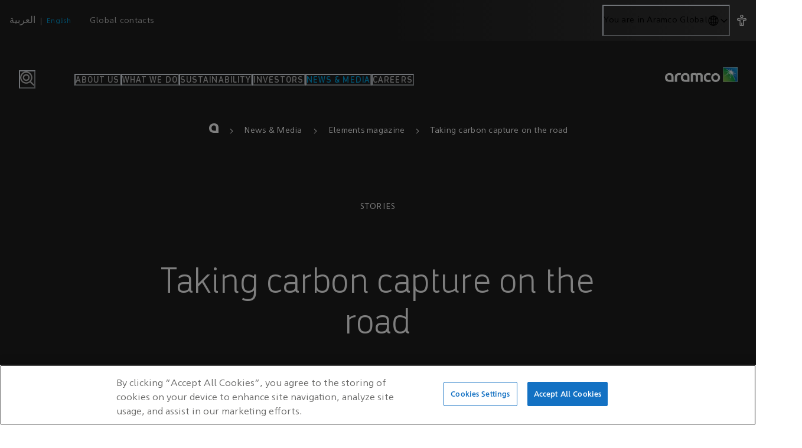

--- FILE ---
content_type: text/html; charset=utf-8
request_url: https://www.aramco.com/en/news-media/elements-magazine/2022/taking-carbon-capture-on-the-road
body_size: 218913
content:
<!DOCTYPE html>
<html dir="ltr" dataEditmode="" lang="en">

<head><script>window.loadedModules = ["AramcoCom_Header","Article_MagazineArticleHeader","Search_RelatedTags","Content_RichText","Media_Image","Article_LatestArticlesCardList","Navigation_FooterNavigation"]</script><title data-rh="true">Taking carbon capture on the road  | Aramco</title><meta data-rh="true" name="description" content="Engineering Excellence."/><meta data-rh="true" property="og:url" content="https://www.aramco.com/en/news-media/elements-magazine/2022/taking-carbon-capture-on-the-road"/><meta data-rh="true" property="og:type" content="website"/><meta data-rh="true" property="og:title" content="Taking carbon capture on the road"/><meta data-rh="true" property="og:description" content="Engineering Excellence."/><meta data-rh="true" property="og:image" content="/-/jssmedia/magazine/2022/taking-carbon-capture-on-the-road/hero_co2_mcc.jpg?cx=0.75&amp;cy=0.53"/><meta data-rh="true" property="og:image:type" content="image/webp"/><meta data-rh="true" property="og:image:width" content="2850"/><meta data-rh="true" property="og:image:height" content="1300"/><meta data-rh="true" property="og:image:alt" content=""/><meta data-rh="true" name="twitter:image" content="/-/jssmedia/magazine/2022/taking-carbon-capture-on-the-road/hero_co2_mcc.jpg?cx=0.75&amp;cy=0.53"/><meta data-rh="true" name="twitter:title" content="Taking carbon capture on the road"/><meta data-rh="true" name="twitter:description" content="Engineering Excellence."/><meta data-rh="true" name="twitter:card" content="summary_large_image"/><meta data-rh="true" name="application-name" content="Saudi Aramco"/><meta data-rh="true" name="msapplication-TileColor" content="#FFFFFF"/><meta data-rh="true" name="msapplication-TileImage" content="/dist/client/favicon/mstile-144x144.png"/><meta data-rh="true" name="msapplication-square70x70logo" content="/dist/client/favicon/mstile-70x70.png"/><meta data-rh="true" name="msapplication-square150x150logo" content="/dist/client/favicon/mstile-150x150.png"/><meta data-rh="true" name="msapplication-wide310x150logo" content="/dist/client/favicon/mstile-310x150.png"/><meta data-rh="true" name="msapplication-square310x310logo" content="/dist/client/favicon/mstile-310x310.png"/><link data-rh="true" rel="canonical" href="https://www.aramco.com/en/news-media/elements-magazine/2022/taking-carbon-capture-on-the-road"/><link data-rh="true" rel="alternate" href="https://www.aramco.com/ar/news-media/elements-magazine/2022/taking-carbon-capture-on-the-road" hreflang="ar"/><link data-rh="true" rel="alternate" href="https://www.aramco.com/en/news-media/elements-magazine/2022/taking-carbon-capture-on-the-road" hreflang="en"/><link data-rh="true" rel="alternate" href="https://www.aramco.com/en/news-media/elements-magazine/2022/taking-carbon-capture-on-the-road" hreflang="x-default"/><link data-rh="true" rel="alternate" href="https://europe.aramco.com/en/news-media/elements-magazine/2022/taking-carbon-capture-on-the-road" hreflang="en-GB"/><link data-rh="true" rel="alternate" href="https://americas.aramco.com/en/news-media/elements-magazine/2022/taking-carbon-capture-on-the-road" hreflang="en-US"/><link data-rh="true" rel="alternate" href="https://india.aramco.com/en/news-media/elements-magazine/2022/taking-carbon-capture-on-the-road" hreflang="en-IN"/><link data-rh="true" rel="alternate" href="https://korea.aramco.com/en/news-media/elements-magazine/2022/taking-carbon-capture-on-the-road" hreflang="en-KR"/><link data-rh="true" rel="alternate" href="https://korea.aramco.com/ko-kr/news-media/elements-magazine/2022/taking-carbon-capture-on-the-road" hreflang="ko-KR"/><link data-rh="true" rel="alternate" href="https://malaysia.aramco.com/en/news-media/elements-magazine/2022/taking-carbon-capture-on-the-road" hreflang="en-MY"/><link data-rh="true" rel="alternate" href="https://singapore.aramco.com/en/news-media/elements-magazine/2022/taking-carbon-capture-on-the-road" hreflang="en-SG"/><link data-rh="true" rel="apple-touch-icon-precomposed" sizes="57x57" href="/dist/client/favicon/apple-touch-icon-57x57.png"/><link data-rh="true" rel="apple-touch-icon-precomposed" sizes="114x114" href="/dist/client/favicon/apple-touch-icon-114x114.png"/><link data-rh="true" rel="apple-touch-icon-precomposed" sizes="72x72" href="/dist/client/favicon/apple-touch-icon-72x72.png"/><link data-rh="true" rel="apple-touch-icon-precomposed" sizes="144x144" href="/dist/client/favicon/apple-touch-icon-144x144.png"/><link data-rh="true" rel="apple-touch-icon-precomposed" sizes="60x60" href="/dist/client/favicon/apple-touch-icon-60x60.png"/><link data-rh="true" rel="apple-touch-icon-precomposed" sizes="120x120" href="/dist/client/favicon/apple-touch-icon-120x120.png"/><link data-rh="true" rel="apple-touch-icon-precomposed" sizes="76x76" href="/dist/client/favicon/apple-touch-icon-76x76.png"/><link data-rh="true" rel="apple-touch-icon-precomposed" sizes="152x152" href="/dist/client/favicon/apple-touch-icon-152x152.png"/><link data-rh="true" rel="icon" type="image/png" href="/dist/client/favicon/favicon-196x196.png"/><link data-rh="true" rel="icon" type="image/png" href="/dist/client/favicon/favicon-96x96.png"/><link data-rh="true" rel="icon" type="image/png" href="/dist/client/favicon/favicon-32x32.png"/><link data-rh="true" rel="icon" type="image/png" href="/dist/client/favicon/favicon-16x16.png"/><link data-rh="true" rel="icon" type="image/png" href="/dist/client/favicon/favicon-128.png"/><script data-rh="true" >window.dataLayer = window.dataLayer || [];</script><script data-rh="true" >function gtag(){ dataLayer.push(arguments); } gtag('consent', 'default', { 'ad_storage': 'denied', 'ad_user_data': 'denied', 'ad_personalization': 'denied', 'analytics_storage': 'denied', functionality_storage: 'granted', 'wait_for_update': 500 }); gtag('set', 'ads_data_redaction', true);</script><script data-rh="true" >(function(w,d,s,l,i){w[l]=w[l]||[];w[l].push({'gtm.start':
	new Date().getTime(),event:'gtm.js'});var f=d.getElementsByTagName(s)[0],
	j=d.createElement(s),dl=l!='dataLayer'?'&l='+l:'';j.async=true;j.src=
	'https://www.googletagmanager.com/gtm.js?id='+i+dl;f.parentNode.insertBefore(j,f);
	})(window,document,'script','dataLayer','GTM-PQ97PVQ');</script><script data-rh="true" src="https://cdn.cookielaw.org/scripttemplates/otSDKStub.js" type="text/javascript" data-domain-script="def33bd6-a70a-46dc-82d6-1b9b2b31a19c" data-document-language="true" async="true"></script><script data-rh="true" type="application/ld+json">{"@context":"https://schema.org","@type":"WebPage","@id":"https://www.aramco.com/en/news-media/elements-magazine/2022/taking-carbon-capture-on-the-road#WebPage","url":"https://www.aramco.com/en/news-media/elements-magazine/2022/taking-carbon-capture-on-the-road","name":"Taking carbon capture on the road","description":"Engineering Excellence.","image":"https://www.aramco.com/-/jssmedia/magazine/2022/taking-carbon-capture-on-the-road/hero_co2_mcc.jpg?cx=0.75&cy=0.53","breadcrumb":{"@type":"BreadcrumbList","itemListElement":[{"@type":"ListItem","position":1,"item":{"name":"News & Media","@id":"https://www.aramco.com/en/news-media"}},{"@type":"ListItem","position":2,"item":{"name":"Elements magazine","@id":"https://www.aramco.com/en/news-media/elements-magazine"}},{"@type":"ListItem","position":3,"item":{"name":"Taking carbon capture on the road","@id":"https://www.aramco.com/en/news-media/elements-magazine/2022/taking-carbon-capture-on-the-road"}}]},"mainEntity":{"@type":"Article","@id":"https://www.aramco.com/en/news-media/elements-magazine/2022/taking-carbon-capture-on-the-road#Article","headline":"Taking carbon capture on the road","articleBody":"","image":["/-/jssmedia/magazine/2022/taking-carbon-capture-on-the-road/hero_co2_mcc.jpg?cx=0.75&cy=0.53"],"datePublished":"2022-03-29T11:24:00Z","about":[{"@type":"DefinedTerm","@id":"https://www.aramco.com/en/search?topics=Technology#DefinedTerm","name":"Technology","url":"https://www.aramco.com/en/search?topics=Technology"}],"author":{"@type":"Person","name":"Abdullah Al-Dossary"}},"isPartOf":{"@type":"Website","@id":"https://www.aramco.com#Website","name":"Aramco","url":"https://www.aramco.com","publisher":{"@type":"Corporation","@id":"https://www.aramco.com#Corporation"}}}</script>
<!--
<PageMap>
<DataObject type="document">
<Attribute name="title">Taking carbon capture on the road</Attribute>
<Attribute name="pagetype">Elements</Attribute>
<Attribute name="section">Elements</Attribute>
<Attribute name="location">          </Attribute>
<Attribute name="pubdate">2022-03-29</Attribute>
</DataObject>
<DataObject type="thumbnails">
<Attribute name="smallimageurl">https://www.aramco.com/-/media/magazine/2022/taking-carbon-capture-on-the-road/hero_co2_mcc.jpg?cx=0.75&cy=0.53&cw=210&ch=119&hash=4F08785CCF507C9DD4610487EF34DCF9</Attribute>
<Attribute name="largeimageurl">https://www.aramco.com/-/media/magazine/2022/taking-carbon-capture-on-the-road/hero_co2_mcc.jpg?cx=0.75&cy=0.53&cw=314&ch=177&hash=9B39895754F1C2C1B59149147D1E2FF9</Attribute>
</DataObject>
<DataObject type="tagids">
<Attribute name="topictagid">8f79134d097045b9a2d6530f48296e41</Attribute>
</DataObject>
<DataObject type="tags">
<Attribute name="topictag">Technology</Attribute>
</DataObject>
<DataObject type="displaytags">
<Attribute name="topictag1">Technology</Attribute>
</DataObject>
</PageMap>
-->

  <meta charset="UTF-8" />
  <meta name="viewport" content="width=device-width, initial-scale=1.0" />
  <script type="module" crossorigin src="/dist/client/assets/index-C523i_Nl.js"></script>
  <link rel="modulepreload" crossorigin href="/dist/client/assets/vendor-G9XrAUOa.js">
  <link rel="modulepreload" crossorigin href="/dist/client/assets/common-Db3REOb-.js">
</head>

<body ><noscript data-rh="true" ><iframe src="https://www.googletagmanager.com/ns.html?id=GTM-PQ97PVQ" height="0" width="0" style="display:none;visibility:hidden"></iframe></noscript>
  <div id="root" data-site-name="aramcocom"><link rel="preload" as="image" href="/-/jssmedia/project/aramcocom/aramco-logo--white.png"/><link rel="preload" as="image" imageSrcSet="/-/jssmedia/magazine/2022/taking-carbon-capture-on-the-road/hero_co2_mcc.jpg?cx=0.75&amp;cy=0.53&amp;cw=500&amp;ch=281 500w, /-/jssmedia/magazine/2022/taking-carbon-capture-on-the-road/hero_co2_mcc.jpg?cx=0.75&amp;cy=0.53&amp;cw=1024&amp;ch=576 1024w, /-/jssmedia/magazine/2022/taking-carbon-capture-on-the-road/hero_co2_mcc.jpg?cx=0.75&amp;cy=0.53&amp;cw=1312&amp;ch=738 1312w, /-/jssmedia/magazine/2022/taking-carbon-capture-on-the-road/hero_co2_mcc.jpg?cx=0.75&amp;cy=0.53&amp;cw=1504&amp;ch=846 1504w" imageSizes="(min-width: 1920px) 1504px, (min-width: 1440px) 1312px, (min-width: 1280px) 1024px, 100vw"/><link rel="preload" as="image" href="/-/jssmedia/magazine/2025/a-day-in-the-life-of-our-engineer/01_hero_img_ospas.jpg?cx=0.5&amp;cy=0.5&amp;mw=10" imageSizes="(min-width: 992px) 427px, 315px"/><link rel="preload" as="image" href="/-/jssmedia/magazine/2025/waed-ventures/01_hero_img_waed_ventures.jpg?cx=0.5&amp;cy=0.5&amp;mw=10" imageSizes="(min-width: 992px) 427px, 315px"/><link rel="preload" as="image" href="/-/jssmedia/magazine/2024/the-backbone-of-our-offshore-operations/01_hero_img_marine.jpg?cx=0.5&amp;cy=0.5&amp;mw=10" imageSizes="(min-width: 992px) 427px, 315px"/><link rel="preload" as="image" href="/-/jssmedia/magazine/2024/aramcos-orbit-into-the-space-frontier/07_planet.jpg?cx=0.49&amp;cy=0.23&amp;mw=10" imageSizes="(min-width: 992px) 427px, 315px"/><style data-emotion="css-global 7vhf0a">:host,:root,[data-theme]{--chakra-ring-inset:var(--chakra-empty,/*!*/ /*!*/);--chakra-ring-offset-width:0px;--chakra-ring-offset-color:#fff;--chakra-ring-color:rgba(66, 153, 225, 0.6);--chakra-ring-offset-shadow:0 0 #0000;--chakra-ring-shadow:0 0 #0000;--chakra-space-x-reverse:0;--chakra-space-y-reverse:0;--chakra-colors-transparent:transparent;--chakra-colors-current:currentColor;--chakra-colors-black:#000000;--chakra-colors-white:#FFFFFF;--chakra-colors-whiteAlpha-50:rgba(255, 255, 255, 0.04);--chakra-colors-whiteAlpha-100:rgba(255, 255, 255, 0.06);--chakra-colors-whiteAlpha-200:rgba(255, 255, 255, 0.08);--chakra-colors-whiteAlpha-300:rgba(255, 255, 255, 0.16);--chakra-colors-whiteAlpha-400:rgba(255, 255, 255, 0.24);--chakra-colors-whiteAlpha-500:rgba(255, 255, 255, 0.36);--chakra-colors-whiteAlpha-600:rgba(255, 255, 255, 0.48);--chakra-colors-whiteAlpha-700:rgba(255, 255, 255, 0.64);--chakra-colors-whiteAlpha-800:rgba(255, 255, 255, 0.80);--chakra-colors-whiteAlpha-900:rgba(255, 255, 255, 0.92);--chakra-colors-blackAlpha-50:rgba(0, 0, 0, 0.04);--chakra-colors-blackAlpha-100:rgba(0, 0, 0, 0.06);--chakra-colors-blackAlpha-200:rgba(0, 0, 0, 0.08);--chakra-colors-blackAlpha-300:rgba(0, 0, 0, 0.16);--chakra-colors-blackAlpha-400:rgba(0, 0, 0, 0.24);--chakra-colors-blackAlpha-500:rgba(0, 0, 0, 0.36);--chakra-colors-blackAlpha-600:rgba(0, 0, 0, 0.48);--chakra-colors-blackAlpha-700:rgba(0, 0, 0, 0.64);--chakra-colors-blackAlpha-800:rgba(0, 0, 0, 0.80);--chakra-colors-blackAlpha-900:rgba(0, 0, 0, 0.92);--chakra-colors-gray-50:#F7FAFC;--chakra-colors-gray-100:#EDF2F7;--chakra-colors-gray-200:#E2E8F0;--chakra-colors-gray-300:#CBD5E0;--chakra-colors-gray-400:#A0AEC0;--chakra-colors-gray-500:#718096;--chakra-colors-gray-600:#4A5568;--chakra-colors-gray-700:#2D3748;--chakra-colors-gray-800:#1A202C;--chakra-colors-gray-900:#171923;--chakra-colors-red-50:#FFF5F5;--chakra-colors-red-100:#FED7D7;--chakra-colors-red-200:#FEB2B2;--chakra-colors-red-300:#FC8181;--chakra-colors-red-400:#F56565;--chakra-colors-red-500:#E53E3E;--chakra-colors-red-600:#C53030;--chakra-colors-red-700:#9B2C2C;--chakra-colors-red-800:#822727;--chakra-colors-red-900:#63171B;--chakra-colors-orange-50:#FFFAF0;--chakra-colors-orange-100:#FEEBC8;--chakra-colors-orange-200:#FBD38D;--chakra-colors-orange-300:#F6AD55;--chakra-colors-orange-400:#ED8936;--chakra-colors-orange-500:#DD6B20;--chakra-colors-orange-600:#C05621;--chakra-colors-orange-700:#9C4221;--chakra-colors-orange-800:#7B341E;--chakra-colors-orange-900:#652B19;--chakra-colors-yellow-50:#FFFFF0;--chakra-colors-yellow-100:#FEFCBF;--chakra-colors-yellow-200:#FAF089;--chakra-colors-yellow-300:#F6E05E;--chakra-colors-yellow-400:#ECC94B;--chakra-colors-yellow-500:#D69E2E;--chakra-colors-yellow-600:#B7791F;--chakra-colors-yellow-700:#975A16;--chakra-colors-yellow-800:#744210;--chakra-colors-yellow-900:#5F370E;--chakra-colors-green-50:#F0FFF4;--chakra-colors-green-100:#C6F6D5;--chakra-colors-green-200:#9AE6B4;--chakra-colors-green-300:#68D391;--chakra-colors-green-400:#48BB78;--chakra-colors-green-500:#38A169;--chakra-colors-green-600:#2F855A;--chakra-colors-green-700:#276749;--chakra-colors-green-800:#22543D;--chakra-colors-green-900:#1C4532;--chakra-colors-teal-50:#E6FFFA;--chakra-colors-teal-100:#B2F5EA;--chakra-colors-teal-200:#81E6D9;--chakra-colors-teal-300:#4FD1C5;--chakra-colors-teal-400:#38B2AC;--chakra-colors-teal-500:#319795;--chakra-colors-teal-600:#2C7A7B;--chakra-colors-teal-700:#285E61;--chakra-colors-teal-800:#234E52;--chakra-colors-teal-900:#1D4044;--chakra-colors-blue-50:#ebf8ff;--chakra-colors-blue-100:#bee3f8;--chakra-colors-blue-200:#90cdf4;--chakra-colors-blue-300:#63b3ed;--chakra-colors-blue-400:#4299e1;--chakra-colors-blue-500:#3182ce;--chakra-colors-blue-600:#2b6cb0;--chakra-colors-blue-700:#2c5282;--chakra-colors-blue-800:#2a4365;--chakra-colors-blue-900:#1A365D;--chakra-colors-cyan-50:#EDFDFD;--chakra-colors-cyan-100:#C4F1F9;--chakra-colors-cyan-200:#9DECF9;--chakra-colors-cyan-300:#76E4F7;--chakra-colors-cyan-400:#0BC5EA;--chakra-colors-cyan-500:#00B5D8;--chakra-colors-cyan-600:#00A3C4;--chakra-colors-cyan-700:#0987A0;--chakra-colors-cyan-800:#086F83;--chakra-colors-cyan-900:#065666;--chakra-colors-purple-50:#FAF5FF;--chakra-colors-purple-100:#E9D8FD;--chakra-colors-purple-200:#D6BCFA;--chakra-colors-purple-300:#B794F4;--chakra-colors-purple-400:#9F7AEA;--chakra-colors-purple-500:#805AD5;--chakra-colors-purple-600:#6B46C1;--chakra-colors-purple-700:#553C9A;--chakra-colors-purple-800:#44337A;--chakra-colors-purple-900:#322659;--chakra-colors-pink-50:#FFF5F7;--chakra-colors-pink-100:#FED7E2;--chakra-colors-pink-200:#FBB6CE;--chakra-colors-pink-300:#F687B3;--chakra-colors-pink-400:#ED64A6;--chakra-colors-pink-500:#D53F8C;--chakra-colors-pink-600:#B83280;--chakra-colors-pink-700:#97266D;--chakra-colors-pink-800:#702459;--chakra-colors-pink-900:#521B41;--chakra-colors-linkedin-50:#E8F4F9;--chakra-colors-linkedin-100:#CFEDFB;--chakra-colors-linkedin-200:#9BDAF3;--chakra-colors-linkedin-300:#68C7EC;--chakra-colors-linkedin-400:#34B3E4;--chakra-colors-linkedin-500:#00A0DC;--chakra-colors-linkedin-600:#008CC9;--chakra-colors-linkedin-700:#0077B5;--chakra-colors-linkedin-800:#005E93;--chakra-colors-linkedin-900:#004471;--chakra-colors-facebook-50:#E8F4F9;--chakra-colors-facebook-100:#D9DEE9;--chakra-colors-facebook-200:#B7C2DA;--chakra-colors-facebook-300:#6482C0;--chakra-colors-facebook-400:#4267B2;--chakra-colors-facebook-500:#385898;--chakra-colors-facebook-600:#314E89;--chakra-colors-facebook-700:#29487D;--chakra-colors-facebook-800:#223B67;--chakra-colors-facebook-900:#1E355B;--chakra-colors-messenger-50:#D0E6FF;--chakra-colors-messenger-100:#B9DAFF;--chakra-colors-messenger-200:#A2CDFF;--chakra-colors-messenger-300:#7AB8FF;--chakra-colors-messenger-400:#2E90FF;--chakra-colors-messenger-500:#0078FF;--chakra-colors-messenger-600:#0063D1;--chakra-colors-messenger-700:#0052AC;--chakra-colors-messenger-800:#003C7E;--chakra-colors-messenger-900:#002C5C;--chakra-colors-whatsapp-50:#dffeec;--chakra-colors-whatsapp-100:#b9f5d0;--chakra-colors-whatsapp-200:#90edb3;--chakra-colors-whatsapp-300:#65e495;--chakra-colors-whatsapp-400:#3cdd78;--chakra-colors-whatsapp-500:#22c35e;--chakra-colors-whatsapp-600:#179848;--chakra-colors-whatsapp-700:#0c6c33;--chakra-colors-whatsapp-800:#01421c;--chakra-colors-whatsapp-900:#001803;--chakra-colors-twitter-50:#E5F4FD;--chakra-colors-twitter-100:#C8E9FB;--chakra-colors-twitter-200:#A8DCFA;--chakra-colors-twitter-300:#83CDF7;--chakra-colors-twitter-400:#57BBF5;--chakra-colors-twitter-500:#1DA1F2;--chakra-colors-twitter-600:#1A94DA;--chakra-colors-twitter-700:#1681BF;--chakra-colors-twitter-800:#136B9E;--chakra-colors-twitter-900:#0D4D71;--chakra-colors-telegram-50:#E3F2F9;--chakra-colors-telegram-100:#C5E4F3;--chakra-colors-telegram-200:#A2D4EC;--chakra-colors-telegram-300:#7AC1E4;--chakra-colors-telegram-400:#47A9DA;--chakra-colors-telegram-500:#0088CC;--chakra-colors-telegram-600:#007AB8;--chakra-colors-telegram-700:#006BA1;--chakra-colors-telegram-800:#005885;--chakra-colors-telegram-900:#003F5E;--chakra-colors-primary-aramcoBlue:rgb(0, 163, 224);--chakra-colors-primary-aramcoGreen:#84BD00;--chakra-colors-primary-aramcoLinkBlue:rgb(0, 127, 173);--chakra-colors-primary-darkGreen:#00843D;--chakra-colors-primary-britishRacingGreen:#005851;--chakra-colors-primary-darkBlue:#0033A0;--chakra-colors-primary-darkGrey:#323232;--chakra-colors-primary-aramcoGrey:#5F6369;--chakra-colors-primary-brightGrey:#F2F2F2;--chakra-colors-primary-neutralGrey:#C0C0C0;--chakra-colors-primary-lightGrey:#DADADA;--chakra-colors-primary-text:#1F1F1F;--chakra-colors-primary-white:#fff;--chakra-colors-primary-black:#000;--chakra-colors-primary-nightGrey-100:#373737;--chakra-colors-primary-nightGrey-200:#313131;--chakra-colors-primary-nightGrey-300:#2D2D2D;--chakra-colors-primary-nightGrey-400:#2C2C2C;--chakra-colors-primary-nightGrey-500:#282828;--chakra-colors-primary-nightGrey-600:#1F1F1F;--chakra-colors-primary-nightGrey-900:#101010;--chakra-colors-secondary-teal100:rgb(38, 168, 171);--chakra-colors-secondary-teal70:rgba(38, 168, 171, .7);--chakra-colors-secondary-teal40:rgba(38, 168, 171, .4);--chakra-colors-secondary-purple100:rgb(100, 50, 120);--chakra-colors-secondary-purple70:rgba(100, 50, 120, .7);--chakra-colors-secondary-purple40:rgba(100, 50, 120, .4);--chakra-colors-secondary-yellow100:rgb(255, 200, 70);--chakra-colors-secondary-yellow70:rgba(255, 200, 70, .7);--chakra-colors-secondary-yellow40:rgba(255, 200, 70, .4);--chakra-colors-secondary-yellow00:rgba(255, 200, 70, 0);--chakra-colors-secondary-red100:rgb(240, 95, 65);--chakra-colors-secondary-red70:rgba(240, 95, 65, .7);--chakra-colors-secondary-red40:rgba(240, 95, 65, .4);--chakra-colors-overlay-darkGreyAlpha:rgba(50, 50, 50, .98);--chakra-colors-overlay-blackAlpha:rgba(0, 0, 0, .45);--chakra-colors-gradients-brand:linear-gradient(71.23deg, #84BD00 -12.86%, rgb(0, 163, 224) 66.56%);--chakra-colors-gradients-progress:linear-gradient(to left, rgb(0, 163, 224) 0%, rgb(0, 163, 224) 10%, #84BD00 90%, #84BD00 100%);--chakra-colors-gradients-breakingNews:linear-gradient(to left, rgb(255, 200, 70) 0%, rgb(255, 200, 70) 10%, rgba(255, 200, 70, 0) 63%, rgba(255, 200, 70, 0) 100%);--chakra-colors-gradients-horisontalTimeline:linear-gradient(234deg, rgba(0, 0, 0, 0.4) 15%, rgba(0, 0, 0, 0.85) 80%);--chakra-colors-gradients-imageQuoteMobile:linear-gradient(23.96deg, #050606 15.34%, rgba(0, 0, 0, 0) 84.56%),rgba(0, 0, 0, 0.7);--chakra-colors-gradients-imageQuoteDesktop:linear-gradient(360deg, #000000 0%, rgba(0, 0, 0, 0) 101.97%),rgba(0, 0, 0, 0.7);--chakra-colors-gradients-footer:linear-gradient(180deg, #323232 0%, #1F1F1F 100%);--chakra-colors-gradients-footerLight:linear-gradient(180deg, #FFF1D1 49.51%, #FFDB87 100%);--chakra-colors-gradients-footerDark:linear-gradient(180deg, #1F1F1F 35%, #000 100%);--chakra-colors-gradients-grey:linear-gradient(0deg, rgba(0, 0, 0, 0) 12.18%, rgba(58, 58, 58, 0.5) 109.74%);--chakra-colors-gradients-mobileNavigation:linear-gradient(180deg, var(--chakra-colors-primary-nightGrey-400) 0%, var(--chakra-colors-primary-nightGrey-900) 100%);--chakra-colors-gradients-hygieneGlobalContacts:linear-gradient(to left, rgba(255,255,255,0.1) 0%, transparent 50%);--chakra-colors-siteNavigation-lightTheme-gradient:linear-gradient(to left, rgba(95, 99, 105, 0.25) 0.07%, rgba(95, 99, 105, 0.25) 10.06%, rgba(95, 99, 105, 0.00) 63.02%, rgba(95, 99, 105, 0.00) 100%);--chakra-colors-siteNavigation-lightTheme-bg:rgba(95, 99, 105, 0.25);--chakra-colors-siteNavigation-lightTheme-color:primary.text;--chakra-colors-siteNavigation-darkTheme-gradient:linear-gradient(to left, rgba(50, 50, 50, .5) 0%, rgba(50, 50, 50, .5) 30%, rgba(50, 50, 50, 0) 100%);--chakra-colors-siteNavigation-darkTheme-bg:rgba(50, 50, 50, .5);--chakra-colors-siteNavigation-darkTheme-color:white;--chakra-colors-tags-aramcoBlue-500:var(--chakra-colors-primary-aramcoBlue);--chakra-colors-formElements-aramcoLinkBlue-500:var(--chakra-colors-primary-aramcoLinkBlue);--chakra-colors-aramcoBreadcrumb-lightTheme-linkColor:#5F6369;--chakra-colors-aramcoBreadcrumb-lightTheme-activeColor:rgb(0, 127, 173);--chakra-colors-aramcoBreadcrumb-lightTheme-aramcoA:rgba(31, 31, 31, .5);--chakra-colors-aramcoBreadcrumb-lightTheme-iconColor:rgba(31, 31, 31, .7);--chakra-colors-aramcoBreadcrumb-lightTheme-linkColorCurrentPage:#313131;--chakra-colors-aramcoBreadcrumb-darkTheme-linkColor:#fff;--chakra-colors-aramcoBreadcrumb-darkTheme-activeColor:rgb(0, 163, 224);--chakra-colors-aramcoBreadcrumb-darkTheme-aramcoA:#fff;--chakra-colors-aramcoBreadcrumb-darkTheme-iconColor:#fff;--chakra-colors-aramcoBreadcrumb-darkTheme-linkColorCurrentPage:#fff;--chakra-colors-progressBar-default:#dadada80;--chakra-colors-font-base:var(--chakra-colors-primary-text);--chakra-colors-card-white:white;--chakra-colors-card-green:var(--chakra-colors-primary-aramcoGreen);--chakra-colors-card-blue:var(--chakra-colors-primary-aramcoBlue);--chakra-colors-ribbon-bg:transparent;--chakra-colors-themeBackgroundColors-aramcoBlue:var(--chakra-colors-primary-aramcoBlue);--chakra-colors-themeBackgroundColors-aramcoGrey:var(--chakra-colors-primary-aramcoGrey);--chakra-colors-themeBackgroundColors-brightGrey:var(--chakra-colors-primary-brightGrey);--chakra-colors-themeBackgroundColors-darkGrey:var(--chakra-colors-primary-darkGrey);--chakra-colors-themeBackgroundColors-darkGreyGradient:linear-gradient(180deg, var(--chakra-colors-primary-darkGrey) 0%, var(--chakra-colors-primary-text) 100%);--chakra-colors-themeBackgroundColors-coldGreen:#E0E7E6;--chakra-colors-themeBackgroundColors-britishRacingGreen:var(--chakra-colors-primary-britishRacingGreen);--chakra-colors-themeBackgroundColors-darkGreen:var(--chakra-colors-primary-darkGreen);--chakra-colors-themeBackgroundColors-darkBlue:var(--chakra-colors-primary-darkBlue);--chakra-colors-elementsBackgroundColors-light:#FFF1D1;--chakra-colors-elementsBackgroundColors-dark:#1F1F1F;--chakra-colors-elementsBackgroundColors-footerDarkSand:#FFDB87;--chakra-colors-navigationColors-lightBg:rgba(255, 255, 255, .95);--chakra-colors-navigationColors-lightBgTransparent:rgba(255, 255, 255, 0);--chakra-colors-navigationColors-darkBg:rgba(50, 50, 50, .95);--chakra-colors-navigationColors-darkBgTransparent:rgba(50, 50, 50, 0);--chakra-borders-none:0;--chakra-borders-1px:1px solid;--chakra-borders-2px:2px solid;--chakra-borders-4px:4px solid;--chakra-borders-8px:8px solid;--chakra-fonts-heading:'ManifaPro3',sans-serif;--chakra-fonts-body:'Ghawar',sans-serif;--chakra-fonts-mono:SFMono-Regular,Menlo,Monaco,Consolas,"Liberation Mono","Courier New",monospace;--chakra-fonts-overline:'Ghawar',sans-serif;--chakra-fontSizes-3xs:0.45rem;--chakra-fontSizes-2xs:.75rem;--chakra-fontSizes-xs:.875rem;--chakra-fontSizes-sm:1rem;--chakra-fontSizes-md:1.25rem;--chakra-fontSizes-lg:1.5rem;--chakra-fontSizes-xl:1.75rem;--chakra-fontSizes-2xl:1.9375rem;--chakra-fontSizes-3xl:2.5rem;--chakra-fontSizes-4xl:3.3125rem;--chakra-fontSizes-5xl:3.75rem;--chakra-fontSizes-6xl:4.3125rem;--chakra-fontSizes-7xl:4.5rem;--chakra-fontSizes-8xl:6rem;--chakra-fontSizes-9xl:8rem;--chakra-fontSizes-xxl:1.9375rem;--chakra-fontSizes-body:1.125rem;--chakra-fontWeights-hairline:100;--chakra-fontWeights-thin:200;--chakra-fontWeights-light:300;--chakra-fontWeights-normal:400;--chakra-fontWeights-medium:500;--chakra-fontWeights-semibold:600;--chakra-fontWeights-bold:700;--chakra-fontWeights-extrabold:800;--chakra-fontWeights-black:900;--chakra-letterSpacings-tighter:-0.05em;--chakra-letterSpacings-tight:-0.025em;--chakra-letterSpacings-normal:0;--chakra-letterSpacings-wide:.01em;--chakra-letterSpacings-wider:.02em;--chakra-letterSpacings-widest:.03em;--chakra-letterSpacings-superWide:.07em;--chakra-lineHeights-3:.75rem;--chakra-lineHeights-4:1rem;--chakra-lineHeights-5:1.25rem;--chakra-lineHeights-6:1.5rem;--chakra-lineHeights-7:1.75rem;--chakra-lineHeights-8:2rem;--chakra-lineHeights-9:2.25rem;--chakra-lineHeights-10:2.5rem;--chakra-lineHeights-normal:normal;--chakra-lineHeights-none:1;--chakra-lineHeights-shorter:1.25;--chakra-lineHeights-short:1.375;--chakra-lineHeights-base:1.5;--chakra-lineHeights-tall:1.625;--chakra-lineHeights-taller:2;--chakra-radii-none:0;--chakra-radii-sm:.5rem;--chakra-radii-base:0.25rem;--chakra-radii-md:.75rem;--chakra-radii-lg:1.125rem;--chakra-radii-xl:1.5rem;--chakra-radii-2xl:1rem;--chakra-radii-3xl:1.5rem;--chakra-radii-full:9999px;--chakra-radii-xs:.25rem;--chakra-radii-xxl:2rem;--chakra-space-1:0.25rem;--chakra-space-2:0.5rem;--chakra-space-3:0.75rem;--chakra-space-4:1rem;--chakra-space-5:1.25rem;--chakra-space-6:1.5rem;--chakra-space-7:1.75rem;--chakra-space-8:2rem;--chakra-space-9:2.25rem;--chakra-space-10:2.5rem;--chakra-space-12:3rem;--chakra-space-14:3.5rem;--chakra-space-16:4rem;--chakra-space-20:5rem;--chakra-space-24:6rem;--chakra-space-28:7rem;--chakra-space-32:8rem;--chakra-space-36:9rem;--chakra-space-40:10rem;--chakra-space-44:11rem;--chakra-space-48:12rem;--chakra-space-52:13rem;--chakra-space-56:14rem;--chakra-space-60:15rem;--chakra-space-64:16rem;--chakra-space-72:18rem;--chakra-space-80:20rem;--chakra-space-96:24rem;--chakra-space-px:1px;--chakra-space-0-5:0.125rem;--chakra-space-1-5:0.375rem;--chakra-space-2-5:0.625rem;--chakra-space-3-5:0.875rem;--chakra-space-gridGutter:2.125rem;--chakra-space-pageGutter:2rem;--chakra-shadows-xs:0 0 0 1px rgba(0, 0, 0, 0.05);--chakra-shadows-sm:0 1px 2px 0 rgba(0, 0, 0, 0.05);--chakra-shadows-base:0 1px 3px 0 rgba(0, 0, 0, 0.1),0 1px 2px 0 rgba(0, 0, 0, 0.06);--chakra-shadows-md:0 4px 6px -1px rgba(0, 0, 0, 0.1),0 2px 4px -1px rgba(0, 0, 0, 0.06);--chakra-shadows-lg:0 10px 15px -3px rgba(0, 0, 0, 0.1),0 4px 6px -2px rgba(0, 0, 0, 0.05);--chakra-shadows-xl:0 20px 25px -5px rgba(0, 0, 0, 0.1),0 10px 10px -5px rgba(0, 0, 0, 0.04);--chakra-shadows-2xl:0 25px 50px -12px rgba(0, 0, 0, 0.25);--chakra-shadows-outline:0 0 0 3px rgba(66, 153, 225, 0.6);--chakra-shadows-inner:inset 0 2px 4px 0 rgba(0,0,0,0.06);--chakra-shadows-none:none;--chakra-shadows-dark-lg:rgba(0, 0, 0, 0.1) 0px 0px 0px 1px,rgba(0, 0, 0, 0.2) 0px 5px 10px,rgba(0, 0, 0, 0.4) 0px 15px 40px;--chakra-sizes-1:0.25rem;--chakra-sizes-2:0.5rem;--chakra-sizes-3:0.75rem;--chakra-sizes-4:1rem;--chakra-sizes-5:1.25rem;--chakra-sizes-6:1.5rem;--chakra-sizes-7:1.75rem;--chakra-sizes-8:2rem;--chakra-sizes-9:2.25rem;--chakra-sizes-10:2.5rem;--chakra-sizes-12:3rem;--chakra-sizes-14:3.5rem;--chakra-sizes-16:4rem;--chakra-sizes-20:5rem;--chakra-sizes-24:6rem;--chakra-sizes-28:7rem;--chakra-sizes-32:8rem;--chakra-sizes-36:9rem;--chakra-sizes-40:10rem;--chakra-sizes-44:11rem;--chakra-sizes-48:12rem;--chakra-sizes-52:13rem;--chakra-sizes-56:14rem;--chakra-sizes-60:15rem;--chakra-sizes-64:16rem;--chakra-sizes-72:18rem;--chakra-sizes-80:20rem;--chakra-sizes-96:24rem;--chakra-sizes-482:30.125rem;--chakra-sizes-582:36.375rem;--chakra-sizes-782:48.875rem;--chakra-sizes-px:1px;--chakra-sizes-0-5:0.125rem;--chakra-sizes-1-5:0.375rem;--chakra-sizes-2-5:0.625rem;--chakra-sizes-3-5:0.875rem;--chakra-sizes-max:max-content;--chakra-sizes-min:min-content;--chakra-sizes-full:100%;--chakra-sizes-3xs:14rem;--chakra-sizes-2xs:16rem;--chakra-sizes-xs:20rem;--chakra-sizes-sm:24rem;--chakra-sizes-md:28rem;--chakra-sizes-lg:32rem;--chakra-sizes-xl:36rem;--chakra-sizes-2xl:42rem;--chakra-sizes-3xl:48rem;--chakra-sizes-4xl:56rem;--chakra-sizes-5xl:64rem;--chakra-sizes-6xl:72rem;--chakra-sizes-7xl:80rem;--chakra-sizes-8xl:90rem;--chakra-sizes-prose:60ch;--chakra-sizes-container-sm:640px;--chakra-sizes-container-md:768px;--chakra-sizes-container-lg:1024px;--chakra-sizes-container-xl:1280px;--chakra-sizes-contentWrapperWidthMD:74rem;--chakra-sizes-contentWrapperWidthLG:80rem;--chakra-sizes-contentWrapperWidthXL:90rem;--chakra-sizes-contentWrapperWidth2XL:102rem;--chakra-sizes-modulePY__SM:3.5rem;--chakra-sizes-modulePY__MD:4.5rem;--chakra-sizes-modulePY__XL:6rem;--chakra-sizes-gridGutter:2.125rem;--chakra-sizes-pageMarginSM:1.5rem;--chakra-sizes-pageGutter:2rem;--chakra-sizes-headerScrollBarHeight:.1875rem;--chakra-sizes-headerHeightBase:5rem;--chakra-sizes-headerHeightLG:8.375rem;--chakra-sizes-headerHeightXL:10.4rem;--chakra-sizes-breadCrumbHeight:2.5rem;--chakra-sizes-cardWidthMobile:19.6rem;--chakra-sizes-cardWidth:16rem;--chakra-sizes-suitCaseWidth:17.5rem;--chakra-sizes-navigationTopSpacing:6.125rem;--chakra-sizes-icons-sm:12px;--chakra-sizes-icons-md:16px;--chakra-sizes-icons-lg:24px;--chakra-sizes-icons-xl:30px;--chakra-zIndices-hide:-1;--chakra-zIndices-auto:auto;--chakra-zIndices-base:0;--chakra-zIndices-docked:10;--chakra-zIndices-dropdown:1000;--chakra-zIndices-sticky:1100;--chakra-zIndices-banner:1200;--chakra-zIndices-overlay:1300;--chakra-zIndices-modal:1400;--chakra-zIndices-popover:1500;--chakra-zIndices-skipLink:1600;--chakra-zIndices-toast:1700;--chakra-zIndices-tooltip:1800;--chakra-transition-property-common:background-color,border-color,color,fill,stroke,opacity,box-shadow,transform;--chakra-transition-property-colors:background-color,border-color,color,fill,stroke;--chakra-transition-property-dimensions:width,height;--chakra-transition-property-position:left,right,top,bottom;--chakra-transition-property-background:background-color,background-image,background-position;--chakra-transition-easing-ease-in:cubic-bezier(0.4, 0, 1, 1);--chakra-transition-easing-ease-out:cubic-bezier(0, 0, 0.2, 1);--chakra-transition-easing-ease-in-out:cubic-bezier(0.4, 0, 0.2, 1);--chakra-transition-easing-aramcoCubic:cubic-bezier(.35,1,.45,1);--chakra-transition-duration-ultra-fast:50ms;--chakra-transition-duration-faster:100ms;--chakra-transition-duration-fast:150ms;--chakra-transition-duration-normal:200ms;--chakra-transition-duration-slow:300ms;--chakra-transition-duration-slower:400ms;--chakra-transition-duration-ultra-slow:500ms;--chakra-blur-none:0;--chakra-blur-sm:4px;--chakra-blur-base:8px;--chakra-blur-md:12px;--chakra-blur-lg:16px;--chakra-blur-xl:24px;--chakra-blur-2xl:40px;--chakra-blur-3xl:64px;--chakra-breakpoints-base:0em;--chakra-breakpoints-sm:30rem;--chakra-breakpoints-md:48rem;--chakra-breakpoints-lg:62rem;--chakra-breakpoints-xl:90rem;--chakra-breakpoints-2xl:120rem;}.chakra-ui-light :host:not([data-theme]),.chakra-ui-light :root:not([data-theme]),.chakra-ui-light [data-theme]:not([data-theme]),[data-theme=light] :host:not([data-theme]),[data-theme=light] :root:not([data-theme]),[data-theme=light] [data-theme]:not([data-theme]),:host[data-theme=light],:root[data-theme=light],[data-theme][data-theme=light]{--chakra-colors-chakra-body-text:var(--chakra-colors-gray-800);--chakra-colors-chakra-body-bg:var(--chakra-colors-white);--chakra-colors-chakra-border-color:var(--chakra-colors-gray-200);--chakra-colors-chakra-inverse-text:var(--chakra-colors-white);--chakra-colors-chakra-subtle-bg:var(--chakra-colors-gray-100);--chakra-colors-chakra-subtle-text:var(--chakra-colors-gray-600);--chakra-colors-chakra-placeholder-color:var(--chakra-colors-gray-500);}.chakra-ui-dark :host:not([data-theme]),.chakra-ui-dark :root:not([data-theme]),.chakra-ui-dark [data-theme]:not([data-theme]),[data-theme=dark] :host:not([data-theme]),[data-theme=dark] :root:not([data-theme]),[data-theme=dark] [data-theme]:not([data-theme]),:host[data-theme=dark],:root[data-theme=dark],[data-theme][data-theme=dark]{--chakra-colors-chakra-body-text:var(--chakra-colors-whiteAlpha-900);--chakra-colors-chakra-body-bg:var(--chakra-colors-gray-800);--chakra-colors-chakra-border-color:var(--chakra-colors-whiteAlpha-300);--chakra-colors-chakra-inverse-text:var(--chakra-colors-gray-800);--chakra-colors-chakra-subtle-bg:var(--chakra-colors-gray-700);--chakra-colors-chakra-subtle-text:var(--chakra-colors-gray-400);--chakra-colors-chakra-placeholder-color:var(--chakra-colors-whiteAlpha-400);}</style><style data-emotion="css-global fubdgu">html{line-height:1.5;-webkit-text-size-adjust:100%;font-family:system-ui,sans-serif;-webkit-font-smoothing:antialiased;text-rendering:optimizeLegibility;-moz-osx-font-smoothing:grayscale;touch-action:manipulation;}body{position:relative;min-height:100%;margin:0;font-feature-settings:"kern";}:where(*, *::before, *::after){border-width:0;border-style:solid;box-sizing:border-box;word-wrap:break-word;}main{display:block;}hr{border-top-width:1px;box-sizing:content-box;height:0;overflow:visible;}:where(pre, code, kbd,samp){font-family:SFMono-Regular,Menlo,Monaco,Consolas,monospace;font-size:1em;}a{background-color:transparent;color:inherit;-webkit-text-decoration:inherit;text-decoration:inherit;}abbr[title]{border-bottom:none;-webkit-text-decoration:underline;text-decoration:underline;-webkit-text-decoration:underline dotted;-webkit-text-decoration:underline dotted;text-decoration:underline dotted;}:where(b, strong){font-weight:bold;}small{font-size:80%;}:where(sub,sup){font-size:75%;line-height:0;position:relative;vertical-align:baseline;}sub{bottom:-0.25em;}sup{top:-0.5em;}img{border-style:none;}:where(button, input, optgroup, select, textarea){font-family:inherit;font-size:100%;line-height:1.15;margin:0;}:where(button, input){overflow:visible;}:where(button, select){text-transform:none;}:where(
          button::-moz-focus-inner,
          [type="button"]::-moz-focus-inner,
          [type="reset"]::-moz-focus-inner,
          [type="submit"]::-moz-focus-inner
        ){border-style:none;padding:0;}fieldset{padding:0.35em 0.75em 0.625em;}legend{box-sizing:border-box;color:inherit;display:table;max-width:100%;padding:0;white-space:normal;}progress{vertical-align:baseline;}textarea{overflow:auto;}:where([type="checkbox"], [type="radio"]){box-sizing:border-box;padding:0;}input[type="number"]::-webkit-inner-spin-button,input[type="number"]::-webkit-outer-spin-button{-webkit-appearance:none!important;}input[type="number"]{-moz-appearance:textfield;}input[type="search"]{-webkit-appearance:textfield;outline-offset:-2px;}input[type="search"]::-webkit-search-decoration{-webkit-appearance:none!important;}::-webkit-file-upload-button{-webkit-appearance:button;font:inherit;}details{display:block;}summary{display:-webkit-box;display:-webkit-list-item;display:-ms-list-itembox;display:list-item;}template{display:none;}[hidden]{display:none!important;}:where(
          blockquote,
          dl,
          dd,
          h1,
          h2,
          h3,
          h4,
          h5,
          h6,
          hr,
          figure,
          p,
          pre
        ){margin:0;}button{background:transparent;padding:0;}fieldset{margin:0;padding:0;}:where(ol, ul){margin:0;padding:0;}textarea{resize:vertical;}:where(button, [role="button"]){cursor:pointer;}button::-moz-focus-inner{border:0!important;}table{border-collapse:collapse;}:where(h1, h2, h3, h4, h5, h6){font-size:inherit;font-weight:inherit;}:where(button, input, optgroup, select, textarea){padding:0;line-height:inherit;color:inherit;}:where(img, svg, video, canvas, audio, iframe, embed, object){display:block;}:where(img, video){max-width:100%;height:auto;}[data-js-focus-visible] :focus:not([data-focus-visible-added]):not(
          [data-focus-visible-disabled]
        ){outline:none;box-shadow:none;}select::-ms-expand{display:none;}:root,:host{--chakra-vh:100vh;}@supports (height: -webkit-fill-available){:root,:host{--chakra-vh:-webkit-fill-available;}}@supports (height: -moz-fill-available){:root,:host{--chakra-vh:-moz-fill-available;}}@supports (height: 100dvh){:root,:host{--chakra-vh:100dvh;}}</style><style data-emotion="css-global 6i9zai">body{font-family:var(--chakra-fonts-body);color:var(--chakra-colors-font-base);background:var(--chakra-colors-primary-white);transition-property:background-color;transition-duration:var(--chakra-transition-duration-normal);line-height:var(--chakra-lineHeights-base);}body button:focus-visible,body a:focus-visible{outline-style:solid;outline-width:1px;outline-color:var(--chakra-colors-primary-aramcoBlue);outline-offset:-1px;}*::-webkit-input-placeholder{color:var(--chakra-colors-chakra-placeholder-color);}*::-moz-placeholder{color:var(--chakra-colors-chakra-placeholder-color);}*:-ms-input-placeholder{color:var(--chakra-colors-chakra-placeholder-color);}*::placeholder{color:var(--chakra-colors-chakra-placeholder-color);}*,*::before,::after{border-color:var(--chakra-colors-chakra-border-color);}@-webkit-keyframes hoverIn{from{-webkit-transform:translateX(-105%);-moz-transform:translateX(-105%);-ms-transform:translateX(-105%);transform:translateX(-105%);}to{-webkit-transform:translateX(0%);-moz-transform:translateX(0%);-ms-transform:translateX(0%);transform:translateX(0%);}}@keyframes hoverIn{from{-webkit-transform:translateX(-105%);-moz-transform:translateX(-105%);-ms-transform:translateX(-105%);transform:translateX(-105%);}to{-webkit-transform:translateX(0%);-moz-transform:translateX(0%);-ms-transform:translateX(0%);transform:translateX(0%);}}@-webkit-keyframes hoverOut{from{-webkit-transform:translateX(0);-moz-transform:translateX(0);-ms-transform:translateX(0);transform:translateX(0);}to{-webkit-transform:translateX(105%);-moz-transform:translateX(105%);-ms-transform:translateX(105%);transform:translateX(105%);}}@keyframes hoverOut{from{-webkit-transform:translateX(0);-moz-transform:translateX(0);-ms-transform:translateX(0);transform:translateX(0);}to{-webkit-transform:translateX(105%);-moz-transform:translateX(105%);-ms-transform:translateX(105%);transform:translateX(105%);}}@-webkit-keyframes skeleton{from{border-color:var(--chakra-colors-primary-brightGrey);background:var(--chakra-colors-primary-brightGrey);}to{border-color:var(--chakra-colors-primary-neutralGrey);background:var(--chakra-colors-primary-neutralGrey);}}@keyframes skeleton{from{border-color:var(--chakra-colors-primary-brightGrey);background:var(--chakra-colors-primary-brightGrey);}to{border-color:var(--chakra-colors-primary-neutralGrey);background:var(--chakra-colors-primary-neutralGrey);}}html{scroll-behavior:smooth;scroll-padding-top:100px;}html [data-site-name='aramcokorea'] .hero__headline h1{line-height:1.2!important;}html [data-site-name='aramcokorea'] .slide__headline h2{line-height:1.2!important;}.splide__spinner{display:none!important;}@-webkit-keyframes splide-loading{from{-webkit-transform:rotate(0);-moz-transform:rotate(0);-ms-transform:rotate(0);transform:rotate(0);}to{-webkit-transform:rotate(1turn);-moz-transform:rotate(1turn);-ms-transform:rotate(1turn);transform:rotate(1turn);}}@keyframes splide-loading{from{-webkit-transform:rotate(0);-moz-transform:rotate(0);-ms-transform:rotate(0);transform:rotate(0);}to{-webkit-transform:rotate(1turn);-moz-transform:rotate(1turn);-ms-transform:rotate(1turn);transform:rotate(1turn);}}.splide__track--draggable{-webkit-touch-callout:none;-webkit-user-select:none;-moz-user-select:none;-ms-user-select:none;user-select:none;}.splide__track--fade>.splide__list>.splide__slide{margin:0!important;opacity:0;z-index:0;}.splide__track--fade>.splide__list>.splide__slide.is-active{opacity:1;z-index:1;}.splide--rtl{direction:rtl;}.splide__track--ttb>.splide__list{display:block;}.splide__container{box-sizing:border-box;position:relative;}.splide__list{-webkit-backface-visibility:hidden;backface-visibility:hidden;display:-webkit-box;display:-webkit-flex;display:-ms-flexbox;display:flex;height:100%;margin:0!important;padding:0!important;}.splide.is-initialized:not(.is-active) .splide__list{display:block;}.splide__pagination{-webkit-align-items:center;-webkit-box-align:center;-ms-flex-align:center;align-items:center;display:-webkit-box;display:-webkit-flex;display:-ms-flexbox;display:flex;-webkit-box-flex-wrap:wrap;-webkit-flex-wrap:wrap;-ms-flex-wrap:wrap;flex-wrap:wrap;-webkit-box-pack:center;-ms-flex-pack:center;-webkit-justify-content:center;justify-content:center;margin:0px;pointer-events:none;}.splide__pagination li{display:inline-block;line-height:1;list-style-type:none;margin:0px;pointer-events:auto;}.splide:not(.is-overflow) .splide__pagination{display:none;}.splide__progress__bar{width:0%;}.splide{position:relative;visibility:hidden;}.splide.is-initialized,.splide.is-rendered{visibility:visible;}.splide__slide{-webkit-backface-visibility:hidden;backface-visibility:hidden;box-sizing:border-box;-webkit-flex-shrink:0;-ms-flex-negative:0;flex-shrink:0;list-style-type:none!important;margin:0px;position:relative;}.splide__slide img{vertical-align:bottom;}.splide__sr{clip:rect(0 0 0 0);border:0;height:1px;margin:-1px;overflow:hidden;padding:0px;position:absolute;width:1px;}.splide__toggle.is-active .splide__toggle__play,.splide__toggle__pause{display:none;}.splide__toggle.is-active .splide__toggle__pause{display:inline;}.splide__track{overflow:hidden;position:relative;z-index:0;}.splide__track li{cursor:pointer;}div.rte-table{overflow-x:auto;}div.rte-table tbody tr:nth-of-type(odd){background:var(--chakra-colors-primary-brightGrey);}div.rte-table td,div.rte-table th{padding:1rem;min-width:100%;}@media screen and (min-width: 62rem){div.rte-table td,div.rte-table th{min-width:12rem;}}div.rte-table th{text-align:left;font-weight:500;}div.rte-table table{border:0;width:100%;}div.rte-table table thead{border:var(--chakra-borders-none);clip:rect(0 0 0 0);height:1px;margin:-1px;overflow:hidden;padding:0px;position:absolute;width:1px;}@media screen and (min-width: 62rem){div.rte-table table thead{clip:auto;height:auto;margin:auto;position:static;width:auto;}}div.rte-table table tr{display:block;margin-bottom:2rem;}@media screen and (min-width: 62rem){div.rte-table table tr{display:table-row;margin-bottom:0px;}}div.rte-table table td{border-bottom:1px solid;border-color:var(--chakra-colors-primary-neutralGrey);display:-webkit-box;display:-webkit-flex;display:-ms-flexbox;display:flex;-webkit-box-pack:justify;-webkit-justify-content:space-between;justify-content:space-between;text-align:right;margin-bottom:0px;}@media screen and (min-width: 62rem){div.rte-table table td{border-bottom:var(--chakra-borders-none);display:table-cell;text-align:left;}}div.rte-table table td::before{content:attr(data-label);-webkit-padding-end:2rem;padding-inline-end:2rem;max-width:30%;min-width:30%;text-align:left;font-weight:500;}@media screen and (min-width: 62rem){div.rte-table table td::before{content:none;}}div.rte-table table td:last-child{border-bottom:0;}.chakra-modal__content-container,.chakra-modal__overlay{z-index:12;}.chakra-portal [data-popper-placement]{z-index:13;}.animate-page-wrapper.is-loading .container,.animate-page-wrapper.is-loading .page-footer{opacity:0;}.container{position:relative;opacity:1;transition-duration:.125s;transition-timing-function:var(--chakra-transition-easing-aramcoCubic);transition-property:opacity;}input[type]:focus,input[type]:focus-within,input[type]:focus-visible{box-shadow:var(--chakra-shadows-none)!important;}.LazyLoad{position:relative;}.LazyLoad:not(.is-visible):after{content:'';position:absolute;height:100%;width:100%;-webkit-animation-name:skeleton;animation-name:skeleton;-webkit-animation-iteration-count:infinite;animation-iteration-count:infinite;-webkit-animation-timing-function:linear;animation-timing-function:linear;-webkit-animation-duration:0.8s;animation-duration:0.8s;-webkit-animation-direction:alternate;animation-direction:alternate;}img[loading='lazy']{opacity:0;-webkit-transition:all .5s ease-in-out;transition:all .5s ease-in-out;}img[loading='lazy'].image-loaded{opacity:1;}.nav--open #ot-sdk-btn-floating.ot-floating-button{z-index:0;}</style><div class="animate-page-wrapper css-0"><style data-emotion="css-global zo8ixt">marquee{font-family:verdana;}@font-face{font-family:"ManifaPro3";src:url("[data-uri]") format("woff2");font-weight:900;font-style:normal;font-display:swap;}@font-face{font-family:"ManifaPro3";src:url("[data-uri]") format("woff2");font-weight:300;font-style:normal;font-display:swap;}@font-face{font-family:"Ghawar";src:url("[data-uri]") format("woff2");font-weight:600;font-style:normal;font-display:swap;}@font-face{font-family:"Ghawar";src:url("[data-uri]") format("woff2");font-weight:400;font-style:normal;font-display:swap;}@font-face{font-family:"Ghawar";src:url("[data-uri]") format("woff2");font-weight:300;font-style:normal;font-display:swap;}</style><div><style data-emotion="css 5htw49">.css-5htw49{-webkit-user-select:none;-moz-user-select:none;-ms-user-select:none;user-select:none;border:0;margin:-1px;padding:0px;outline:2px solid transparent;outline-offset:2px;overflow:hidden;position:absolute;background:var(--chakra-colors-primary-aramcoLinkBlue);color:var(--chakra-colors-primary-white);-webkit-transform:translateX(-100%);-moz-transform:translateX(-100%);-ms-transform:translateX(-100%);transform:translateX(-100%);height:auto;width:auto;padding-top:var(--chakra-space-3);padding-bottom:var(--chakra-space-3);-webkit-padding-start:var(--chakra-space-5);padding-inline-start:var(--chakra-space-5);-webkit-padding-end:var(--chakra-space-5);padding-inline-end:var(--chakra-space-5);z-index:9;transition-duration:.5s;transition-property:transform;transition-timing-function:var(--chakra-transition-easing-aramcoCubic);clip:none;}.css-5htw49:focus,.css-5htw49[data-focus]{-webkit-transform:translateX(0%);-moz-transform:translateX(0%);-ms-transform:translateX(0%);transform:translateX(0%);}</style><a aria-label="Skip to content" href="#chakra-skip-nav" class="css-5htw49"><style data-emotion="css k008qs">.css-k008qs{display:-webkit-box;display:-webkit-flex;display:-ms-flexbox;display:flex;}</style><div class="css-k008qs"><style data-emotion="css 11619d">.css-11619d{display:-webkit-box;display:-webkit-flex;display:-ms-flexbox;display:flex;position:relative;overflow:hidden;-webkit-flex-shrink:0;-ms-flex-negative:0;flex-shrink:0;-webkit-margin-end:var(--chakra-space-5);margin-inline-end:var(--chakra-space-5);}</style><div class="icon-wrapper css-11619d"><style data-emotion="css 19twtfl">.css-19twtfl{display:inline-block;line-height:1em;-webkit-flex-shrink:0;-ms-flex-negative:0;flex-shrink:0;color:currentColor;width:var(--chakra-sizes-icons-md);height:auto;fill:currentColor;position:absolute;-webkit-transform:translateX(-150%);-moz-transform:translateX(-150%);-ms-transform:translateX(-150%);transform:translateX(-150%);-webkit-transition:-webkit-transform .5s ease-out;transition:transform .5s ease-out;}@media screen and (min-width: 48rem){.css-19twtfl{width:var(--chakra-sizes-icons-lg);}}a:hover .css-19twtfl{-webkit-transform:translateX(0);-moz-transform:translateX(0);-ms-transform:translateX(0);transform:translateX(0);}</style><svg width="24" height="24" viewBox="0 0 24 24" fill="none" xmlns="http://www.w3.org/2000/svg" aria-hidden="true" focusable="false" class="chakra-icon css-19twtfl"><path fill-rule="evenodd" clip-rule="evenodd" d="M14.4016 3.9304C13.9986 3.52743 13.3452 3.52743 12.9423 3.9304C12.5393 4.33337 12.5393 4.98671 12.9423 5.38968L18.5363 10.9837H2.93184C2.39455 10.9837 1.95898 11.4192 1.95898 11.9565C1.95898 12.4938 2.39455 12.9294 2.93184 12.9294H18.5362L12.9422 18.5233C12.5393 18.9263 12.5393 19.5796 12.9422 19.9826C13.3452 20.3856 13.9986 20.3856 14.4015 19.9826L21.6978 12.6863C21.8789 12.5052 21.9786 12.2736 21.9969 12.0368C22.0195 11.7466 21.9198 11.4486 21.6978 11.2267L14.4016 3.9304Z"></path></svg><style data-emotion="css vv1bu6">.css-vv1bu6{display:inline-block;line-height:1em;-webkit-flex-shrink:0;-ms-flex-negative:0;flex-shrink:0;color:currentColor;width:var(--chakra-sizes-icons-md);height:auto;fill:currentColor;-webkit-transition:-webkit-transform .5s ease-out;transition:transform .5s ease-out;}@media screen and (min-width: 48rem){.css-vv1bu6{width:var(--chakra-sizes-icons-lg);}}a:hover .css-vv1bu6{-webkit-transform:translateX(150%);-moz-transform:translateX(150%);-ms-transform:translateX(150%);transform:translateX(150%);}</style><svg width="24" height="24" viewBox="0 0 24 24" fill="none" xmlns="http://www.w3.org/2000/svg" aria-hidden="true" focusable="false" class="chakra-icon css-vv1bu6"><path fill-rule="evenodd" clip-rule="evenodd" d="M14.4016 3.9304C13.9986 3.52743 13.3452 3.52743 12.9423 3.9304C12.5393 4.33337 12.5393 4.98671 12.9423 5.38968L18.5363 10.9837H2.93184C2.39455 10.9837 1.95898 11.4192 1.95898 11.9565C1.95898 12.4938 2.39455 12.9294 2.93184 12.9294H18.5362L12.9422 18.5233C12.5393 18.9263 12.5393 19.5796 12.9422 19.9826C13.3452 20.3856 13.9986 20.3856 14.4015 19.9826L21.6978 12.6863C21.8789 12.5052 21.9786 12.2736 21.9969 12.0368C22.0195 11.7466 21.9198 11.4486 21.6978 11.2267L14.4016 3.9304Z"></path></svg></div><span>Skip to content</span></div></a><!--$--><a id="79e51284-6681-45ec-a209-97e2f2d9fa24" aria-hidden="true" style="display:contents"></a><style data-emotion="css 14z35xj">.css-14z35xj{position:absolute;height:50px;width:1px;opacity:0;}</style><div class="css-14z35xj"></div><style data-emotion="css 8cx5q4">.css-8cx5q4{transition-duration:.750s;transition-timing-function:var(--chakra-transition-easing-aramcoCubic);transition-property:color,background,background-color;background:var(--chakra-colors-elementsBackgroundColors-dark);color:var(--chakra-colors-primary-white);background-color:var(--chakra-colors-transparent);top:0px;width:100%;height:var(--chakra-sizes-headerHeightBase);position:absolute;z-index:10;}@media screen and (min-width: 62rem){.css-8cx5q4{height:var(--chakra-sizes-headerHeightLG);}}.css-8cx5q4 .aramcocom__header--inner{position:fixed;}.css-8cx5q4 .aramcocom__header--inner.scrolled-top .aramcocom__header-bg{background-color:var(--chakra-colors-transparent);}.css-8cx5q4 .aramcocom__header-bg{transition-duration:.750s;transition-timing-function:var(--chakra-transition-easing-aramcoCubic);transition-property:background-color,color;background-color:var(--chakra-colors-elementsBackgroundColors-dark);}body.nav--open .css-8cx5q4 .aramcocom__header-bg{transition-duration:.250s;}@media screen and (min-width: 62rem){body.nav--open .css-8cx5q4 .aramcocom__header-bg{background-color:var(--chakra-colors-primary-nightGrey-600)!important;}}</style><header class="aramcocom__header css-8cx5q4"><div style="opacity:0" class="css-0"><style data-emotion="css 1tw37jp">.css-1tw37jp{width:100%;}@media screen and (min-width: 62rem){.css-1tw37jp{padding-bottom:1px;}}</style><div class="aramcocom__header--inner css-1tw37jp" style="transform:translateY(0%)"><style data-emotion="css 1wjhv9m">.css-1wjhv9m{position:absolute;bottom:0px;left:0px;right:0px;height:200%;z-index:-1;}</style><div class="aramcocom__header-bg css-1wjhv9m"></div><style data-emotion="css 1v52ncy">.css-1v52ncy{-webkit-margin-start:auto;margin-inline-start:auto;-webkit-margin-end:auto;margin-inline-end:auto;-webkit-padding-start:var(--chakra-sizes-pageMarginSM);padding-inline-start:var(--chakra-sizes-pageMarginSM);-webkit-padding-end:var(--chakra-sizes-pageMarginSM);padding-inline-end:var(--chakra-sizes-pageMarginSM);padding-top:0px;padding-bottom:0px;}@media screen and (min-width: 48rem){.css-1v52ncy{max-width:var(--chakra-sizes-contentWrapperWidthMD);-webkit-padding-start:var(--chakra-space-8);padding-inline-start:var(--chakra-space-8);-webkit-padding-end:var(--chakra-space-8);padding-inline-end:var(--chakra-space-8);}}@media screen and (min-width: 62rem){.css-1v52ncy{max-width:var(--chakra-sizes-contentWrapperWidthLG);}}@media screen and (min-width: 90rem){.css-1v52ncy{max-width:var(--chakra-sizes-contentWrapperWidthXL);-webkit-padding-start:var(--chakra-space-16);padding-inline-start:var(--chakra-space-16);-webkit-padding-end:var(--chakra-space-16);padding-inline-end:var(--chakra-space-16);}}@media screen and (min-width: 120rem){.css-1v52ncy{max-width:var(--chakra-sizes-contentWrapperWidth2XL);}}</style><div class="content-wrapper css-1v52ncy"><style data-emotion="css 1p6r4w5">.css-1p6r4w5{display:-webkit-box;display:-webkit-flex;display:-ms-flexbox;display:flex;-webkit-box-pack:justify;-webkit-justify-content:space-between;justify-content:space-between;-webkit-align-items:center;-webkit-box-align:center;-ms-flex-align:center;align-items:center;height:var(--chakra-sizes-headerHeightBase);}@media screen and (min-width: 62rem){.css-1p6r4w5{-webkit-align-items:initial;-webkit-box-align:initial;-ms-flex-align:initial;align-items:initial;height:initial;}}</style><div class="css-1p6r4w5"><style data-emotion="css 1fa9vxh">.css-1fa9vxh{display:-webkit-box;display:-webkit-flex;display:-ms-flexbox;display:flex;-webkit-align-items:center;-webkit-box-align:center;-ms-flex-align:center;align-items:center;}@media screen and (min-width: 62rem){.css-1fa9vxh{-webkit-align-items:normal;-webkit-box-align:normal;-ms-flex-align:normal;align-items:normal;}}</style><div class="css-1fa9vxh"><style data-emotion="css xaxj6o">.css-xaxj6o{display:-webkit-box;display:-webkit-flex;display:-ms-flexbox;display:flex;gap:var(--chakra-space-6);-webkit-align-items:center;-webkit-box-align:center;-ms-flex-align:center;align-items:center;}</style><div class="css-xaxj6o"><!--$--><a id="44f14112-5aff-4a39-9123-158962bdc756" aria-hidden="true" style="display:contents"></a><style data-emotion="css ai42w9">.css-ai42w9 .mainnav__item{display:block;transition-duration:.75s;transition-timing-function:var(--chakra-transition-easing-ease-in-out);transition-property:color;letter-spacing:var(--chakra-letterSpacings-superWide);font-size:var(--chakra-fontSizes-sm);font-family:var(--chakra-fonts-heading);text-transform:uppercase;font-weight:600;position:relative;background:linear-gradient(currentColor, currentColor) left bottom no-repeat;-webkit-background-size:0% 1px;background-size:0% 1px;-webkit-transition:background-size .35s;transition:background-size .35s;}.css-ai42w9 .mainnav__item:hover{-webkit-background-size:100% 1px;background-size:100% 1px;}.css-ai42w9 .mainnav__item--active{color:var(--chakra-colors-primary-aramcoBlue);}.nav--open .css-ai42w9 .mainnav__item--active{color:var(--chakra-colors-primary-aramcoBlue);}.css-ai42w9 .mainnav__item--open{color:var(--chakra-colors-primary-white);}.css-ai42w9 .mainnav__item:hover,.css-ai42w9 .mainnav__item:focus-visible{color:var(--chakra-colors-primary-aramcoBlue);}.nav--open .css-ai42w9 .mainnav__item:hover,.nav--open .css-ai42w9 .mainnav__item:focus-visible{color:var(--chakra-colors-primary-aramcoBlue);}</style><nav role="navigation" class="mainnav css-ai42w9"><style data-emotion="css 1hgbyl6">.css-1hgbyl6{gap:.375rem;padding-top:var(--chakra-space-3);width:var(--chakra-sizes-6);display:-webkit-box;display:-webkit-flex;display:-ms-flexbox;display:flex;-webkit-flex-direction:column;-ms-flex-direction:column;flex-direction:column;-webkit-box-pack:end;-ms-flex-pack:end;-webkit-justify-content:flex-end;justify-content:flex-end;}@media screen and (min-width: 62rem){.css-1hgbyl6{display:none;}}</style><button type="button" role="button" aria-label="Mobile Navigation Button" aria-expanded="false" class="css-1hgbyl6"><style data-emotion="css 7utm1h">.css-7utm1h{display:block;height:2px;width:100%;border-radius:2px;background:var(--chakra-colors-primary-white);}</style><span class="css-7utm1h"></span><span class="css-7utm1h"></span></button></nav><!--/$--><style data-emotion="css 1h924ka">.css-1h924ka{display:-webkit-box;display:-webkit-flex;display:-ms-flexbox;display:flex;margin-top:var(--chakra-space-3);gap:var(--chakra-space-2);-webkit-align-items:center;-webkit-box-align:center;-ms-flex-align:center;align-items:center;-webkit-box-pack:center;-ms-flex-pack:center;-webkit-justify-content:center;justify-content:center;}</style><div class="css-1h924ka"><div class="css-0"><style data-emotion="css lg6hu1">.css-lg6hu1{-webkit-appearance:none;-moz-appearance:none;-ms-appearance:none;appearance:none;-webkit-align-items:center;-webkit-box-align:center;-ms-flex-align:center;align-items:center;-webkit-box-pack:center;-ms-flex-pack:center;-webkit-justify-content:center;justify-content:center;-webkit-user-select:none;-moz-user-select:none;-ms-user-select:none;user-select:none;position:relative;white-space:nowrap;vertical-align:middle;outline:2px solid transparent;outline-offset:2px;font-family:var(--chakra-fonts-body);font-weight:400;font-size:var(--chakra-fontSizes-xs);transition-duration:.25s;transition-timing-function:var(--chakra-transition-easing-aramcoCubic);transition-property:color,border,background;line-height:1.3;letter-spacing:var(--chakra-letterSpacings-wider);height:auto;min-width:0px;-webkit-padding-start:0px;padding-inline-start:0px;-webkit-padding-end:0px;padding-inline-end:0px;display:-webkit-box;display:-webkit-flex;display:-ms-flexbox;display:flex;gap:var(--chakra-space-3);}.css-lg6hu1:hover,.css-lg6hu1:active{color:var(--chakra-colors-primary-aramcoBlue);}.css-lg6hu1:disabled{opacity:.25;}.css-lg6hu1 .icon-wrapper{height:45px;width:45px;border-width:2px;}</style><button type="button" class="chakra-button css-lg6hu1" aria-labelledby="global-contacts-label" id="popover-trigger-:R2dajalalad5tH1:" aria-haspopup="dialog" aria-expanded="false" aria-controls="popover-content-:R2dajalalad5tH1:"><style data-emotion="css fur1j6">.css-fur1j6{font-weight:400;line-height:var(--chakra-lineHeights-base);font-size:var(--chakra-fontSizes-xs);display:none;}@media screen and (min-width: 62rem){.css-fur1j6{display:block;}}</style><p class="chakra-text css-fur1j6" id="global-contacts-label">You are in Aramco Global</p><style data-emotion="css nwfosv">.css-nwfosv{display:-webkit-box;display:-webkit-flex;display:-ms-flexbox;display:flex;gap:var(--chakra-space-1);}</style><div class="css-nwfosv"><style data-emotion="css 15pu37d">.css-15pu37d{display:inline-block;line-height:1em;-webkit-flex-shrink:0;-ms-flex-negative:0;flex-shrink:0;color:currentColor;width:var(--chakra-sizes-6);height:auto;fill:currentColor;}@media screen and (min-width: 62rem){.css-15pu37d{width:var(--chakra-sizes-5);}}</style><svg width="24" height="24" viewBox="0 0 24 24" fill="none" xmlns="http://www.w3.org/2000/svg" focusable="false" class="chakra-icon css-15pu37d" aria-hidden="true"><circle cx="12.0001" cy="12" r="9.6" stroke="currentColor" fill="none" stroke-width="1.6"></circle><path d="M16.7999 12C16.7999 14.766 16.1945 17.2304 15.2553 18.9746C14.2986 20.7514 13.111 21.6 11.9999 21.6C10.8888 21.6 9.70119 20.7514 8.74448 18.9746C7.80531 17.2304 7.1999 14.766 7.1999 12C7.1999 9.23398 7.80531 6.76951 8.74448 5.02534C9.70119 3.24859 10.8888 2.39998 11.9999 2.39998C13.111 2.39998 14.2986 3.24859 15.2553 5.02534C16.1945 6.76951 16.7999 9.23398 16.7999 12Z" stroke="currentColor" fill="none" stroke-width="1.6"></path><path d="M20 17C20 15.8954 16.4183 15 12 15C7.58172 15 4 15.8954 4 17" stroke="currentColor" fill="none" stroke-width="1.6"></path><path d="M4 7C4 8.10457 7.58172 9 12 9C16.4183 9 20 8.10457 20 7" stroke="currentColor" fill="none" stroke-width="1.6"></path><line x1="12" y1="3.19995" x2="12" y2="20.8" stroke="currentColor" fill="none" stroke-width="1.6"></line></svg><style data-emotion="css 1sqlswe">.css-1sqlswe{line-height:1em;-webkit-flex-shrink:0;-ms-flex-negative:0;flex-shrink:0;color:currentColor;width:var(--chakra-sizes-icons-md);height:auto;fill:currentColor;display:none;}@media screen and (min-width: 62rem){.css-1sqlswe{display:block;}}</style><svg width="24" height="24" viewBox="0 0 24 24" fill="none" xmlns="http://www.w3.org/2000/svg" aria-hidden="true" focusable="false" class="chakra-icon css-1sqlswe"><path fill-rule="evenodd" clip-rule="evenodd" d="M3.95347 9.44254C3.5505 9.03957 3.5505 8.38623 3.95347 7.98326C4.35644 7.58029 5.00978 7.58029 5.41275 7.98326L11.9796 14.5501L18.5463 7.98331C18.9493 7.58034 19.6026 7.58034 20.0056 7.98331C20.4086 8.38628 20.4086 9.03962 20.0056 9.44259L12.7093 16.7388C12.4708 16.9774 12.1446 17.0747 11.8345 17.0308C11.6205 17.0007 11.4143 16.9033 11.2497 16.7388L3.95347 9.44254Z"></path></svg></div></button><style data-emotion="css de0daj">.css-de0daj{z-index:10;color:var(--chakra-colors-primary-darkGrey);}</style><div style="visibility:hidden;position:absolute;min-width:max-content;inset:0 auto auto 0" class="chakra-popover__popper css-de0daj"><style data-emotion="css u3nss0">.css-u3nss0{position:relative;display:-webkit-box;display:-webkit-flex;display:-ms-flexbox;display:flex;-webkit-flex-direction:column;-ms-flex-direction:column;flex-direction:column;--popper-bg:var(--chakra-colors-white);background:var(--popper-bg);--popper-arrow-bg:var(--popper-bg);--popper-arrow-shadow-color:var(--chakra-colors-gray-200);width:var(--chakra-sizes-xs);border:1px solid;border-color:inherit;border-radius:var(--chakra-radii-md);box-shadow:var(--chakra-shadows-sm);z-index:inherit;padding:var(--chakra-space-2);min-width:84dvw;-webkit-margin-start:8dvw;margin-inline-start:8dvw;-webkit-margin-end:8dvw;margin-inline-end:8dvw;max-width:84dvw;}.chakra-ui-dark .css-u3nss0:not([data-theme]),[data-theme=dark] .css-u3nss0:not([data-theme]),.css-u3nss0[data-theme=dark]{--popper-bg:var(--chakra-colors-gray-700);--popper-arrow-shadow-color:var(--chakra-colors-whiteAlpha-300);}.css-u3nss0:focus-visible,.css-u3nss0[data-focus-visible]{outline:2px solid transparent;outline-offset:2px;box-shadow:var(--chakra-shadows-outline);}@media screen and (min-width: 30rem){.css-u3nss0{min-width:auto;-webkit-margin-start:auto;margin-inline-start:auto;-webkit-margin-end:auto;margin-inline-end:auto;}}</style><section style="transform-origin:var(--popper-transform-origin);opacity:0;visibility:hidden;transform:scale(0.95) translateZ(0)" id="popover-content-:R2dajalalad5tH1:" tabindex="-1" role="dialog" class="chakra-popover__content css-u3nss0"><style data-emotion="css 16t5hb5">.css-16t5hb5{-webkit-padding-start:var(--chakra-space-3);padding-inline-start:var(--chakra-space-3);-webkit-padding-end:var(--chakra-space-3);padding-inline-end:var(--chakra-space-3);padding-top:var(--chakra-space-2);padding-bottom:var(--chakra-space-2);overflow:auto;max-height:90dvh;}</style><div id="popover-body-:R2dajalalad5tH1:" class="chakra-popover__body css-16t5hb5"><style data-emotion="css 24ivmg">.css-24ivmg{display:-webkit-box;display:-webkit-flex;display:-ms-flexbox;display:flex;-webkit-align-items:stretch;-webkit-box-align:stretch;-ms-flex-align:stretch;align-items:stretch;-webkit-flex-direction:column;-ms-flex-direction:column;flex-direction:column;gap:0.5rem;}</style><div class="chakra-stack css-24ivmg"><style data-emotion="css gg4vpm">.css-gg4vpm{display:-webkit-box;display:-webkit-flex;display:-ms-flexbox;display:flex;-webkit-box-pack:justify;-webkit-justify-content:space-between;justify-content:space-between;}</style><div class="css-gg4vpm"><style data-emotion="css knsfem">.css-knsfem{font-weight:400;line-height:var(--chakra-lineHeights-base);font-size:var(--chakra-fontSizes-xs);}</style><p class="chakra-text css-knsfem">Aramco Global</p><style data-emotion="css 1wfc9wp">.css-1wfc9wp{display:-webkit-box;display:-webkit-flex;display:-ms-flexbox;display:flex;gap:var(--chakra-space-2);-webkit-margin-start:var(--chakra-space-5);margin-inline-start:var(--chakra-space-5);}</style><div class="css-1wfc9wp"><style data-emotion="css uxe75a">.css-uxe75a{font-family:inherit;font-weight:inherit;-webkit-transition:none;transition:none;color:var(--chakra-colors-primary-aramcoLinkBlue);-webkit-text-decoration:underline;text-decoration:underline;font-size:var(--chakra-fontSizes-xs);}.css-uxe75a:hover{-webkit-text-decoration:none;text-decoration:none;}</style><a target="_blank" class="chakra-link css-uxe75a" href="https://www.aramco.com/en">English</a><style data-emotion="css i7b1ks">.css-i7b1ks{font-weight:400;line-height:1;}</style><p class="chakra-text css-i7b1ks"> | </p><a target="_blank" class="chakra-link css-uxe75a" href="https://www.aramco.com/ar">العربية</a></div></div><div class="css-gg4vpm"><p class="chakra-text css-knsfem">Aramco Americas</p><div class="css-1wfc9wp"><a target="_blank" class="chakra-link css-uxe75a" href="https://americas.aramco.com/en">English</a></div></div><div class="css-gg4vpm"><p class="chakra-text css-knsfem">Aramco China</p><div class="css-1wfc9wp"><a target="_blank" class="chakra-link css-uxe75a" href="https://china.aramco.com/en">English</a><p class="chakra-text css-i7b1ks"> | </p><a target="_blank" class="chakra-link css-uxe75a" href="https://china.aramco.com/zh-CN">中文(中国)</a></div></div><div class="css-gg4vpm"><p class="chakra-text css-knsfem">Aramco Europe</p><div class="css-1wfc9wp"><a target="_blank" class="chakra-link css-uxe75a" href="https://europe.aramco.com/en">English</a></div></div><div class="css-gg4vpm"><p class="chakra-text css-knsfem">Aramco Poland</p><div class="css-1wfc9wp"><a target="_blank" class="chakra-link css-uxe75a" href="https://poland.aramco.com/en">English</a><p class="chakra-text css-i7b1ks"> | </p><a target="_blank" class="chakra-link css-uxe75a" href="https://poland.aramco.com/pl-PL">polski</a></div></div><div class="css-gg4vpm"><p class="chakra-text css-knsfem">Aramco India</p><div class="css-1wfc9wp"><a target="_blank" class="chakra-link css-uxe75a" href="https://india.aramco.com/en">English</a></div></div><div class="css-gg4vpm"><p class="chakra-text css-knsfem">Aramco Japan</p><div class="css-1wfc9wp"><a target="_blank" class="chakra-link css-uxe75a" href="https://japan.aramco.com/en">English</a><p class="chakra-text css-i7b1ks"> | </p><a target="_blank" class="chakra-link css-uxe75a" href="https://japan.aramco.com/ja-JP">日本語</a></div></div><div class="css-gg4vpm"><p class="chakra-text css-knsfem">Aramco Korea</p><div class="css-1wfc9wp"><a target="_blank" class="chakra-link css-uxe75a" href="https://korea.aramco.com/en">English</a><p class="chakra-text css-i7b1ks"> | </p><a target="_blank" class="chakra-link css-uxe75a" href="https://korea.aramco.com/ko-KR">한국어</a></div></div><div class="css-gg4vpm"><p class="chakra-text css-knsfem">Aramco Malaysia</p><div class="css-1wfc9wp"><a target="_blank" class="chakra-link css-uxe75a" href="https://malaysia.aramco.com/en">English</a></div></div><div class="css-gg4vpm"><p class="chakra-text css-knsfem">Aramco Singapore</p><div class="css-1wfc9wp"><a target="_blank" class="chakra-link css-uxe75a" href="https://singapore.aramco.com/en">English</a></div></div></div></div></section></div></div><style data-emotion="css xulpvg">.css-xulpvg{-webkit-appearance:none;-moz-appearance:none;-ms-appearance:none;appearance:none;-webkit-user-select:none;-moz-user-select:none;-ms-user-select:none;user-select:none;position:relative;white-space:normal;vertical-align:middle;outline:2px solid transparent;outline-offset:2px;font-family:var(--chakra-fonts-body);font-weight:400;font-size:var(--chakra-fontSizes-body);transition-duration:.25s;transition-timing-function:var(--chakra-transition-easing-aramcoCubic);transition-property:color,border,background;all:unset;cursor:pointer;text-align:left;padding:0px;height:-webkit-fit-content;height:-moz-fit-content;height:fit-content;display:-webkit-box;display:-webkit-flex;display:-ms-flexbox;display:flex;-webkit-align-items:center;-webkit-box-align:center;-ms-flex-align:center;align-items:center;-webkit-box-pack:center;-ms-flex-pack:center;-webkit-justify-content:center;justify-content:center;-webkit-margin-start:var(--chakra-space-3);margin-inline-start:var(--chakra-space-3);color:var(--chakra-colors-siteNavigation-darkTheme-color);}.css-xulpvg:hover,.css-xulpvg:active{color:var(--chakra-colors-primary-aramcoBlue);}.css-xulpvg:disabled{opacity:.25;}</style><button type="button" class="chakra-button css-xulpvg" id="accessibilityWidget" aria-label="Click to open accessibility widget"><style data-emotion="css ftd4wh">.css-ftd4wh{display:inline-block;line-height:1em;-webkit-flex-shrink:0;-ms-flex-negative:0;flex-shrink:0;color:currentColor;width:var(--chakra-sizes-icons-md);height:auto;fill:none;stroke:currentColor;}</style><svg xmlns="http://www.w3.org/2000/svg" width="17" height="21" viewBox="0 0 17 21" fill="none" focusable="false" class="chakra-icon css-ftd4wh" style="transition:color 0.3s ease"><path d="M8.43726 15.7979H8.42065V19.8164L7.99097 20.0195C7.43384 20.2824 6.8904 20.2754 6.51147 20.2158C6.32001 20.1857 6.1603 20.1402 6.04565 20.1016C5.98798 20.0821 5.94045 20.0643 5.90503 20.0498C5.88728 20.0425 5.87185 20.0364 5.86011 20.0312C5.85448 20.0288 5.84965 20.0263 5.84546 20.0244C5.8434 20.0235 5.8413 20.0223 5.8396 20.0215L5.83667 20.0205L5.83569 20.0195H5.83472L5.40503 19.8164V10.7236C4.85245 10.6679 4.29357 10.5986 3.72925 10.5127C2.92408 10.3901 2.15443 10.236 1.42163 10.0508L1.03296 9.95312L0.89917 9.57422C0.639454 8.83889 0.744343 8.23774 1.02026 7.80371C1.14772 7.60323 1.29592 7.46313 1.41382 7.37207C1.47327 7.32616 1.52727 7.29105 1.57007 7.26562C1.5915 7.25289 1.6108 7.24277 1.62671 7.23438C1.63464 7.23019 1.6418 7.22585 1.64819 7.22266C1.65125 7.22113 1.6543 7.22005 1.65698 7.21875L1.66284 7.21582L1.66382 7.21484C1.66426 7.21465 1.66573 7.21723 1.94897 7.81738L1.66479 7.21484L1.90894 7.09961L2.16968 7.16602C3.11611 7.40649 4.12812 7.58246 5.20679 7.69238C6.29417 7.80317 7.36889 7.8584 8.42944 7.8584C9.48987 7.85838 10.5639 7.80316 11.6511 7.69238C12.7298 7.58247 13.7418 7.40649 14.6882 7.16602L14.8953 7.11328L15.0984 7.17773C15.509 7.30694 15.8516 7.53569 16.0583 7.88672C16.2611 8.23117 16.2705 8.58814 16.2302 8.85449C16.1904 9.11767 16.096 9.34225 16.0232 9.4873C15.9852 9.56301 15.9485 9.62568 15.9207 9.6709C15.9068 9.69341 15.895 9.71224 15.8855 9.72656C15.8807 9.73379 15.8763 9.74009 15.8728 9.74512C15.8711 9.7476 15.8693 9.75002 15.8679 9.75195C15.8673 9.75282 15.8665 9.75413 15.866 9.75488V9.75586H15.865L15.2527 9.32422L15.865 9.75684L15.7048 9.9834L15.4363 10.0508C14.7034 10.236 13.9339 10.3901 13.1287 10.5127C12.5646 10.5986 12.0062 10.6679 11.4539 10.7236V19.8164L11.0232 20.0195C10.4662 20.2822 9.92354 20.2754 9.54468 20.2158C9.35295 20.1857 9.19264 20.1402 9.07788 20.1016C9.0202 20.0821 8.97265 20.0643 8.93726 20.0498C8.91971 20.0426 8.90498 20.0364 8.89331 20.0312C8.88747 20.0287 8.88199 20.0264 8.87769 20.0244C8.87554 20.0234 8.87358 20.0223 8.87183 20.0215L8.8689 20.0205L8.86792 20.0195H8.86694L8.43726 19.8164V15.7979ZM8.42944 0.75C9.0331 0.750092 9.57513 0.960472 10.0144 1.375C10.455 1.79086 10.695 2.32227 10.6951 2.93066C10.6951 3.5392 10.4551 4.07137 10.0144 4.4873C9.57516 4.90173 9.03302 5.11221 8.42944 5.1123C7.82566 5.1123 7.28287 4.90188 6.84351 4.4873C6.40279 4.07137 6.16284 3.5392 6.16284 2.93066C6.16293 2.32227 6.40286 1.79086 6.84351 1.375C7.2829 0.96032 7.82559 0.75 8.42944 0.75Z" stroke="currentColor" stroke-width="1.5"></path></svg></button></div></div></div><style data-emotion="css 178dr7">.css-178dr7{display:-webkit-box;display:-webkit-flex;display:-ms-flexbox;display:flex;-webkit-align-items:flex-end;-webkit-box-align:flex-end;-ms-flex-align:flex-end;align-items:flex-end;}@media screen and (min-width: 62rem){.css-178dr7{margin-bottom:1.625rem;}}</style><div class="css-178dr7"><style data-emotion="css 1vdp24e">.css-1vdp24e{font-family:inherit;font-weight:inherit;-webkit-transition:none;transition:none;}.css-1vdp24e:hover{-webkit-text-decoration:none;text-decoration:none;}</style><a class="chakra-link css-1vdp24e" href="/en" title="Aramco"><style data-emotion="css lrpz3q">.css-lrpz3q{width:7.65rem;height:1.575rem;}</style><div class="css-lrpz3q"><img src="/-/jssmedia/project/aramcocom/aramco-logo--white.png" alt="Aramco" width="123" height="25"/></div></a></div></div></div></div></div></header><!--/$--><style data-emotion="css mko2y2">.css-mko2y2{position:fixed;top:0px;left:0px;right:auto;height:var(--chakra-sizes-1);width:0%;z-index:999;transition-duration:.5s;transition-property:width;transition-timing-function:var(--chakra-transition-easing-aramcoCubic);background:var(--chakra-colors-gradients-progress);}</style><div class="css-mko2y2"></div><div id="chakra-skip-nav" tabindex="-1" style="outline:0" class="css-0"></div><main class="container"><!--$--><div data-rendering="Article_MagazineArticleHeader" id="433d188e-686f-4bbd-b2e9-cb09dfa33973"><style data-emotion="css 1ib47wr">.css-1ib47wr{transition-duration:.750s;transition-timing-function:var(--chakra-transition-easing-aramcoCubic);transition-property:color,background,background-color;background:var(--chakra-colors-elementsBackgroundColors-dark);color:var(--chakra-colors-primary-white);padding-top:var(--chakra-sizes-headerHeightBase);}@media screen and (min-width: 62rem){.css-1ib47wr{padding-top:var(--chakra-sizes-headerHeightLG);}}</style><section class="ribbon css-1ib47wr" data-article-id="2879a8ea-fd72-4752-abf1-bc7f600a582a"><style data-emotion="css 1j9n7pt">.css-1j9n7pt{display:-webkit-box;display:-webkit-flex;display:-ms-flexbox;display:flex;padding-top:0px;-webkit-box-pack:center;-ms-flex-pack:center;-webkit-justify-content:center;justify-content:center;}@media screen and (min-width: 48rem){.css-1j9n7pt{padding-top:var(--chakra-space-8);}}</style><div class="css-1j9n7pt"><!--$--><a id="fcadb6b9-dcf0-403f-bbbf-15d68518f4c9" aria-hidden="true" style="display:contents"></a><style data-emotion="css sj9kw">.css-sj9kw{transition-duration:.750s;transition-timing-function:var(--chakra-transition-easing-aramcoCubic);transition-property:color,background,background-color;background:var(--chakra-colors-elementsBackgroundColors-dark);color:var(--chakra-colors-primary-white);background-color:var(--chakra-colors-ribbon-bg);display:none;}@media screen and (min-width: 48rem){.css-sj9kw{display:block;}}.breadcrumb--on-top .css-sj9kw{position:absolute;width:100%;z-index:1;background:var(--chakra-colors-transparent);}.breadcrumb--on-top .css-sj9kw .content-wrapper{padding-top:var(--chakra-space-2);padding-bottom:var(--chakra-space-2);}@media screen and (min-width: 90rem){.breadcrumb--on-top .css-sj9kw .content-wrapper{padding-top:var(--chakra-space-4);padding-bottom:var(--chakra-space-4);}}.breadcrumb--on-top .css-sj9kw .breadcrumb{color:var(--chakra-colors-white);}.breadcrumb--on-top .css-sj9kw .breadcrumb .chakra-breadcrumb__link{color:var(--chakra-colors-white);}.breadcrumb--on-top .css-sj9kw .breadcrumb .chakra-breadcrumb__link[aria-current="page"]{color:var(--chakra-colors-white);}.breadcrumb--on-top .css-sj9kw .breadcrumb .chakra-breadcrumb__link:hover,.breadcrumb--on-top .css-sj9kw .breadcrumb .chakra-breadcrumb__link[data-hover]{color:var(--chakra-colors-primary-aramcoBlue);}.breadcrumb--on-top .css-sj9kw .breadcrumb .breadcrumb__aramcoA{color:var(--chakra-colors-white);}.breadcrumb--on-top .css-sj9kw .breadcrumb .breadcrumb__aramcoA:hover,.breadcrumb--on-top .css-sj9kw .breadcrumb .breadcrumb__aramcoA[data-hover]{color:var(--chakra-colors-primary-aramcoBlue);}.css-sj9kw .breadcrumb{position:relative;padding-top:var(--chakra-space-2);padding-bottom:var(--chakra-space-2);-webkit-margin-start:calc(var(--chakra-space-4) * -1);margin-inline-start:calc(var(--chakra-space-4) * -1);color:var(--chakra-colors-aramcoBreadcrumb-darkTheme-linkColor);}.css-sj9kw .breadcrumb .chakra-breadcrumb__list{-webkit-box-pack:start;-ms-flex-pack:start;-webkit-justify-content:start;justify-content:start;}.css-sj9kw .breadcrumb .breadcrumb__item{position:relative;}.css-sj9kw .breadcrumb .breadcrumb__item--active{color:var(--chakra-colors-aramcoBreadcrumb-darkTheme-activeColor);}.css-sj9kw .breadcrumb .chakra-breadcrumb__link{font-family:var(--chakra-fonts-body);font-size:var(--chakra-fontSizes-xs);font-weight:400;line-height:var(--chakra-sizes-breadCrumbHeight);letter-spacing:0.02em;color:var(--chakra-colors-aramcoBreadcrumb-darkTheme-linkColor);-webkit-padding-start:var(--chakra-space-1);padding-inline-start:var(--chakra-space-1);-webkit-padding-end:var(--chakra-space-1);padding-inline-end:var(--chakra-space-1);margin-top:var(--chakra-space-1);margin-bottom:var(--chakra-space-1);-webkit-margin-start:var(--chakra-space-3);margin-inline-start:var(--chakra-space-3);}.css-sj9kw .breadcrumb .chakra-breadcrumb__link:hover,.css-sj9kw .breadcrumb .chakra-breadcrumb__link[data-hover]{color:var(--chakra-colors-aramcoBreadcrumb-darkTheme-activeColor);-webkit-text-decoration:none;text-decoration:none;}.css-sj9kw .breadcrumb .chakra-breadcrumb__link[aria-current="page"]{color:var(--chakra-colors-aramcoBreadcrumb-darkTheme-linkColorCurrentPage);pointer-events:none;}.css-sj9kw .breadcrumb .breadcrumb__aramcoA{color:var(--chakra-colors-aramcoBreadcrumb-darkTheme-aramcoA);}.css-sj9kw .breadcrumb .breadcrumb__aramcoA:hover,.css-sj9kw .breadcrumb .breadcrumb__aramcoA[data-hover]{color:var(--chakra-colors-aramcoBreadcrumb-darkTheme-activeColor);}</style><section class="ribbon css-sj9kw"><style data-emotion="css tgbrnq">.css-tgbrnq{-webkit-margin-start:auto;margin-inline-start:auto;-webkit-margin-end:auto;margin-inline-end:auto;-webkit-padding-start:var(--chakra-sizes-pageMarginSM);padding-inline-start:var(--chakra-sizes-pageMarginSM);-webkit-padding-end:var(--chakra-sizes-pageMarginSM);padding-inline-end:var(--chakra-sizes-pageMarginSM);padding-top:var(--chakra-space-2);padding-bottom:var(--chakra-space-2);}@media screen and (min-width: 48rem){.css-tgbrnq{max-width:var(--chakra-sizes-contentWrapperWidthMD);-webkit-padding-start:var(--chakra-space-16);padding-inline-start:var(--chakra-space-16);-webkit-padding-end:var(--chakra-space-16);padding-inline-end:var(--chakra-space-16);}}@media screen and (min-width: 62rem){.css-tgbrnq{max-width:var(--chakra-sizes-contentWrapperWidthLG);}}@media screen and (min-width: 90rem){.css-tgbrnq{max-width:var(--chakra-sizes-contentWrapperWidthXL);-webkit-padding-start:var(--chakra-space-32);padding-inline-start:var(--chakra-space-32);-webkit-padding-end:var(--chakra-space-32);padding-inline-end:var(--chakra-space-32);}}@media screen and (min-width: 120rem){.css-tgbrnq{max-width:var(--chakra-sizes-contentWrapperWidth2XL);}}</style><div class="content-wrapper css-tgbrnq"><style data-emotion="css r6z5ec">.css-r6z5ec{z-index:1;}</style><nav aria-label="breadcrumb" class="chakra-breadcrumb breadcrumb css-r6z5ec"><style data-emotion="css 70qvj9">.css-70qvj9{display:-webkit-box;display:-webkit-flex;display:-ms-flexbox;display:flex;-webkit-align-items:center;-webkit-box-align:center;-ms-flex-align:center;align-items:center;}</style><ol class="chakra-breadcrumb__list css-70qvj9"></ol></nav></div></section><!--/$--></div><style data-emotion="css 9o1swm">.css-9o1swm{-webkit-margin-start:auto;margin-inline-start:auto;-webkit-margin-end:auto;margin-inline-end:auto;-webkit-padding-start:var(--chakra-sizes-pageMarginSM);padding-inline-start:var(--chakra-sizes-pageMarginSM);-webkit-padding-end:var(--chakra-sizes-pageMarginSM);padding-inline-end:var(--chakra-sizes-pageMarginSM);padding-top:var(--chakra-space-6);padding-bottom:var(--chakra-space-6);}@media screen and (min-width: 48rem){.css-9o1swm{max-width:var(--chakra-sizes-contentWrapperWidthMD);-webkit-padding-start:var(--chakra-space-8);padding-inline-start:var(--chakra-space-8);-webkit-padding-end:var(--chakra-space-8);padding-inline-end:var(--chakra-space-8);padding-top:var(--chakra-space-16);padding-bottom:var(--chakra-space-16);}}@media screen and (min-width: 62rem){.css-9o1swm{max-width:var(--chakra-sizes-contentWrapperWidthLG);}}@media screen and (min-width: 90rem){.css-9o1swm{max-width:var(--chakra-sizes-contentWrapperWidthXL);-webkit-padding-start:var(--chakra-space-16);padding-inline-start:var(--chakra-space-16);-webkit-padding-end:var(--chakra-space-16);padding-inline-end:var(--chakra-space-16);}}@media screen and (min-width: 120rem){.css-9o1swm{max-width:var(--chakra-sizes-contentWrapperWidth2XL);}}</style><div class="content-wrapper css-9o1swm"><style data-emotion="css 4ff5x8">.css-4ff5x8 .toggle__label{position:relative;display:inline-block;width:1.625rem;height:1rem;-webkit-margin-start:1.25rem;margin-inline-start:1.25rem;-webkit-margin-end:1.25rem;margin-inline-end:1.25rem;}.css-4ff5x8 .toggle__checkbox{opacity:0;width:0;height:0px;}.css-4ff5x8 .toggle__checkbox:checked+span:before{-webkit-transform:translateX(.6rem);-moz-transform:translateX(.6rem);-ms-transform:translateX(.6rem);transform:translateX(.6rem);}.css-4ff5x8 .toggle__box{position:absolute;cursor:pointer;top:0px;left:0px;right:0px;bottom:0px;border:1px solid;border-color:var(--chakra-colors-primary-white);transition-duration:.25s;transition-timing-function:var(--chakra-transition-easing-aramcoCubic);transition-property:color;border-radius:var(--chakra-radii-md);}.css-4ff5x8 .toggle__box:before{position:absolute;content:'';height:1rem;width:1rem;left:-1px;bottom:-1px;background-color:var(--chakra-colors-primary-white);border-radius:50%;-webkit-transition:0.3s;transition:0.3s;}</style><div class="css-4ff5x8"><style data-emotion="css 1d8u7d">.css-1d8u7d{max-width:none;-webkit-margin-start:0px;margin-inline-start:0px;-webkit-margin-end:0px;margin-inline-end:0px;}@media screen and (min-width: 48rem){.css-1d8u7d{max-width:var(--chakra-sizes-782);-webkit-margin-start:auto;margin-inline-start:auto;-webkit-margin-end:auto;margin-inline-end:auto;}}</style><div class="css-1d8u7d"><style data-emotion="css z19sds">.css-z19sds{font-weight:400;line-height:1rem;font-family:var(--chakra-fonts-overline);font-size:var(--chakra-fontSizes-2xs);text-transform:uppercase;letter-spacing:.08em;display:block;padding-bottom:var(--chakra-space-4);text-align:center;}@media screen and (min-width: 48rem){.css-z19sds{padding-bottom:1.5rem;}}@media screen and (min-width: 62rem){.css-z19sds{line-height:1.125rem;font-size:var(--chakra-fontSizes-xs);letter-spacing:.09em;}}</style><span class="chakra-text css-z19sds">STORIES</span><style data-emotion="css utzyvk">.css-utzyvk{font-weight:300;font-family:var(--chakra-fonts-heading);font-size:var(--chakra-fontSizes-4xl);line-height:1;letter-spacing:.01em;padding-bottom:var(--chakra-space-4);text-align:center;}@media screen and (min-width: 48rem){.css-utzyvk{padding-bottom:var(--chakra-space-10);}}@media screen and (min-width: 62rem){.css-utzyvk{font-size:var(--chakra-fontSizes-6xl);letter-spacing:.02em;}}</style><h1 class="chakra-heading css-utzyvk">Taking carbon capture on the road</h1><style data-emotion="css aaeaeq">.css-aaeaeq{font-weight:400;font-family:var(--chakra-fonts-body);font-size:var(--chakra-fontSizes-md);line-height:1.4;letter-spacing:var(--chakra-letterSpacings-wider);padding-bottom:var(--chakra-space-4);text-align:center;}@media screen and (min-width: 48rem){.css-aaeaeq{padding-bottom:4.5rem;}}@media screen and (min-width: 62rem){.css-aaeaeq{font-size:var(--chakra-fontSizes-lg);line-height:1.333;}}</style><h3 class="chakra-heading css-aaeaeq">Engineering Excellence.</h3></div><style data-emotion="css ws4igh">.css-ws4igh{display:-webkit-box;display:-webkit-flex;display:-ms-flexbox;display:flex;-webkit-margin-start:var(--chakra-space-4);margin-inline-start:var(--chakra-space-4);-webkit-margin-end:var(--chakra-space-4);margin-inline-end:var(--chakra-space-4);margin-top:var(--chakra-space-4);margin-bottom:var(--chakra-space-4);-webkit-box-pack:justify;-webkit-justify-content:space-between;justify-content:space-between;-webkit-align-items:center;-webkit-box-align:center;-ms-flex-align:center;align-items:center;}@media screen and (min-width: 48rem){.css-ws4igh{-webkit-margin-start:var(--chakra-space-8);margin-inline-start:var(--chakra-space-8);-webkit-margin-end:var(--chakra-space-8);margin-inline-end:var(--chakra-space-8);margin-top:3.75rem;margin-bottom:3rem;}}@media screen and (min-width: 90rem){.css-ws4igh{-webkit-margin-start:var(--chakra-space-16);margin-inline-start:var(--chakra-space-16);-webkit-margin-end:var(--chakra-space-16);margin-inline-end:var(--chakra-space-16);}}</style><div class="css-ws4igh"><div class="css-70qvj9"><style data-emotion="css 1rsuu9l">.css-1rsuu9l{display:inline-block;line-height:1em;-webkit-flex-shrink:0;-ms-flex-negative:0;flex-shrink:0;color:var(--chakra-colors-primary-white);width:1.25rem;height:1.25rem;fill:currentColor;opacity:.4;}</style><svg width="20" height="20" viewBox="0 0 20 20" xmlns="http://www.w3.org/2000/svg" focusable="false" class="chakra-icon css-1rsuu9l"><path fill-rule="evenodd" clip-rule="evenodd" d="M10.5 0H9.5V3H10.5V0ZM10.5 17H9.5V20H10.5V17ZM14.999 10C14.999 12.7614 12.7604 15 9.99901 15C7.23758 15 4.999 12.7614 4.999 10C4.999 7.23858 7.23758 5 9.99901 5C12.7604 5 14.999 7.23858 14.999 10ZM14.5664 1.0896L15.4325 1.5896L13.9325 4.18768L13.0664 3.68768L14.5664 1.0896ZM6.06641 15.812L6.93244 16.312L5.43244 18.9101L4.56641 18.4101L6.06641 15.812ZM18.9102 5.43316L18.4102 4.56714L15.8121 6.06714L16.3121 6.93316L18.9102 5.43316ZM4.18751 13.9332L3.68751 13.0671L1.08943 14.5671L1.58943 15.4332L4.18751 13.9332ZM17 9.5H20V10.5H17V9.5ZM3.00001 9.5V10.5H0V9.5H3.00001ZM18.4102 15.4332L18.9102 14.5671L16.3121 13.0671L15.8121 13.9332L18.4102 15.4332ZM3.68751 6.93316L4.18751 6.06714L1.58943 4.56714L1.08943 5.43316L3.68751 6.93316ZM15.4336 18.4104L14.5676 18.9104L13.0676 16.3123L13.9336 15.8123L15.4336 18.4104ZM6.9336 3.68797L6.06757 4.18797L4.56757 1.58989L5.4336 1.08989L6.9336 3.68797Z"></path></svg><label class="toggle__label css-0"><style data-emotion="css 1msxedy">.css-1msxedy{width:100%;min-width:0px;outline:2px solid transparent;outline-offset:2px;position:relative;-webkit-appearance:none;-moz-appearance:none;-ms-appearance:none;appearance:none;transition-property:var(--chakra-transition-property-common);transition-duration:var(--chakra-transition-duration-normal);font-size:var(--chakra-fontSizes-md);-webkit-padding-start:var(--chakra-space-4);padding-inline-start:var(--chakra-space-4);-webkit-padding-end:var(--chakra-space-4);padding-inline-end:var(--chakra-space-4);height:var(--chakra-sizes-10);border-radius:var(--chakra-radii-md);border:1px solid;border-color:inherit;background:inherit;}.css-1msxedy:disabled,.css-1msxedy[disabled],.css-1msxedy[aria-disabled=true],.css-1msxedy[data-disabled]{opacity:0.4;cursor:not-allowed;}.css-1msxedy::-webkit-input-placeholder{color:var(--chakra-colors-primary-aramcoGrey);}.css-1msxedy::-moz-placeholder{color:var(--chakra-colors-primary-aramcoGrey);}.css-1msxedy:-ms-input-placeholder{color:var(--chakra-colors-primary-aramcoGrey);}.css-1msxedy::placeholder{color:var(--chakra-colors-primary-aramcoGrey);}.css-1msxedy:hover,.css-1msxedy[data-hover]{border-color:var(--chakra-colors-gray-300);}.css-1msxedy[aria-readonly=true],.css-1msxedy[readonly],.css-1msxedy[data-readonly]{box-shadow:var(--chakra-shadows-none)!important;-webkit-user-select:all;-moz-user-select:all;-ms-user-select:all;user-select:all;}.css-1msxedy[aria-invalid=true],.css-1msxedy[data-invalid]{border-color:#E53E3E;box-shadow:0 0 0 1px #E53E3E;}.css-1msxedy:focus-visible,.css-1msxedy[data-focus-visible]{z-index:1;border-color:#3182ce;box-shadow:0 0 0 1px #3182ce;}</style><input type="checkbox" class="chakra-input toggle__checkbox css-1msxedy" checked=""/><span class="toggle__box css-0"></span></label><style data-emotion="css 168l4jn">.css-168l4jn{display:inline-block;line-height:1em;-webkit-flex-shrink:0;-ms-flex-negative:0;flex-shrink:0;color:var(--chakra-colors-primary-white);width:1.25rem;height:1.25rem;fill:currentColor;opacity:1;}</style><svg width="17" height="20" viewBox="0 0 17 20" xmlns="http://www.w3.org/2000/svg" focusable="false" class="chakra-icon css-168l4jn"><path fill-rule="evenodd" clip-rule="evenodd" d="M16.9393 17.0507C16.1586 17.2464 15.3414 17.3503 14.5 17.3503C8.97717 17.3503 4.50001 12.8732 4.50001 7.35032C4.50001 4.52249 5.67378 1.96881 7.56069 0.149902C3.21686 1.23876 0 5.16885 0 9.85027C0 15.3731 4.47716 19.8503 10 19.8503C12.695 19.8503 15.1411 18.7842 16.9393 17.0507Z"></path></svg></div></div><style data-emotion="css 1xe2lxe">.css-1xe2lxe{width:100%;margin-top:var(--chakra-space-6);}</style><div class="css-1xe2lxe"><style data-emotion="css 1m7tg19">.css-1m7tg19{position:relative;}.css-1m7tg19>*:not(style){overflow:hidden;position:absolute;top:0px;right:0px;bottom:0px;left:0px;display:-webkit-box;display:-webkit-flex;display:-ms-flexbox;display:flex;-webkit-box-pack:center;-ms-flex-pack:center;-webkit-justify-content:center;justify-content:center;-webkit-align-items:center;-webkit-box-align:center;-ms-flex-align:center;align-items:center;width:100%;height:100%;}.css-1m7tg19>img,.css-1m7tg19>video{object-fit:cover;}.css-1m7tg19::before{height:0px;content:"";display:block;padding-bottom:56.25%;}</style><div class="chakra-aspect-ratio css-1m7tg19"><style data-emotion="css 5tf7if">.css-5tf7if{max-width:100%;min-width:100%;border-radius:var(--chakra-radii-lg);border-bottom-right-radius:0px;overflow:hidden;}</style><img alt="" src="/-/jssmedia/magazine/2022/taking-carbon-capture-on-the-road/hero_co2_mcc.jpg?cx=0.75&amp;cy=0.53" srcSet="/-/jssmedia/magazine/2022/taking-carbon-capture-on-the-road/hero_co2_mcc.jpg?cx=0.75&amp;cy=0.53&amp;cw=500&amp;ch=281 500w, /-/jssmedia/magazine/2022/taking-carbon-capture-on-the-road/hero_co2_mcc.jpg?cx=0.75&amp;cy=0.53&amp;cw=1024&amp;ch=576 1024w, /-/jssmedia/magazine/2022/taking-carbon-capture-on-the-road/hero_co2_mcc.jpg?cx=0.75&amp;cy=0.53&amp;cw=1312&amp;ch=738 1312w, /-/jssmedia/magazine/2022/taking-carbon-capture-on-the-road/hero_co2_mcc.jpg?cx=0.75&amp;cy=0.53&amp;cw=1504&amp;ch=846 1504w" class="chakra-image css-5tf7if" sizes="(min-width: 1920px) 1504px, (min-width: 1440px) 1312px, (min-width: 1280px) 1024px, 100vw"/></div></div><style data-emotion="css x7455t">.css-x7455t{display:-webkit-box;display:-webkit-flex;display:-ms-flexbox;display:flex;-webkit-box-pack:justify;-webkit-justify-content:space-between;justify-content:space-between;-webkit-box-flex-wrap:wrap;-webkit-flex-wrap:wrap;-ms-flex-wrap:wrap;flex-wrap:wrap;-webkit-margin-start:var(--chakra-space-4);margin-inline-start:var(--chakra-space-4);-webkit-margin-end:var(--chakra-space-4);margin-inline-end:var(--chakra-space-4);margin-bottom:var(--chakra-space-4);margin-top:var(--chakra-space-4);}@media screen and (min-width: 48rem){.css-x7455t{-webkit-margin-start:var(--chakra-space-8);margin-inline-start:var(--chakra-space-8);-webkit-margin-end:var(--chakra-space-8);margin-inline-end:var(--chakra-space-8);margin-bottom:var(--chakra-space-12);margin-top:4.25rem;}}@media screen and (min-width: 90rem){.css-x7455t{-webkit-margin-start:var(--chakra-space-16);margin-inline-start:var(--chakra-space-16);-webkit-margin-end:var(--chakra-space-16);margin-inline-end:var(--chakra-space-16);}}</style><div class="css-x7455t"><style data-emotion="css bxg7qb">.css-bxg7qb{display:-webkit-box;-webkit-flex-basis:100%;-ms-flex-preferred-size:100%;flex-basis:100%;overflow:hidden;text-overflow:ellipsis;-webkit-box-orient:vertical;-webkit-line-clamp:var(--chakra-line-clamp);--chakra-line-clamp:1;margin-bottom:1.5rem;margin-top:.3rem;}@media screen and (min-width: 62rem){.css-bxg7qb{-webkit-flex-basis:50%;-ms-flex-preferred-size:50%;flex-basis:50%;margin-bottom:0px;}}</style><div class="css-bxg7qb"><style data-emotion="css 1s26ldw">.css-1s26ldw{font-family:inherit;font-weight:inherit;position:relative;background:linear-gradient(currentColor, currentColor) left bottom no-repeat;-webkit-background-size:0% 1px;background-size:0% 1px;-webkit-transition:background-size .35s;transition:background-size .35s;}.css-1s26ldw:hover{-webkit-background-size:100% 1px;background-size:100% 1px;}</style><a class="chakra-link css-1s26ldw" href="/en/news-media/elements-magazine" data-discover="true"><style data-emotion="css m11kt5">.css-m11kt5{font-weight:400;line-height:1rem;font-family:var(--chakra-fonts-overline);font-size:var(--chakra-fontSizes-2xs);text-transform:uppercase;letter-spacing:.08em;}@media screen and (min-width: 62rem){.css-m11kt5{line-height:1.125rem;font-size:var(--chakra-fontSizes-xs);letter-spacing:.09em;}}</style><span class="chakra-text css-m11kt5">Elements magazine</span></a><style data-emotion="css 1uf8u6p">.css-1uf8u6p{font-weight:400;line-height:1rem;font-family:var(--chakra-fonts-overline);font-size:var(--chakra-fontSizes-2xs);text-transform:uppercase;letter-spacing:.08em;-webkit-padding-start:var(--chakra-space-4);padding-inline-start:var(--chakra-space-4);-webkit-padding-end:var(--chakra-space-4);padding-inline-end:var(--chakra-space-4);}@media screen and (min-width: 62rem){.css-1uf8u6p{line-height:1.125rem;font-size:var(--chakra-fontSizes-xs);letter-spacing:.09em;}}</style><span class="chakra-text css-1uf8u6p">|</span><span class="chakra-text css-m11kt5">Abdullah Al-Dossary</span><span class="chakra-text css-1uf8u6p">|</span><span class="chakra-text css-m11kt5"><time dateTime="2022-03-29T11:24:00Z" itemProp="dateModified">March 29, 2022</time><meta itemProp="datePublished" content="2022-03-29T11:24:00Z"/></span></div><style data-emotion="css pvmmiw">.css-pvmmiw{display:-webkit-box;display:-webkit-flex;display:-ms-flexbox;display:flex;-webkit-flex-basis:100%;-ms-flex-preferred-size:100%;flex-basis:100%;-webkit-box-pack:center;-ms-flex-pack:center;-webkit-justify-content:center;justify-content:center;gap:var(--chakra-space-4);}@media screen and (min-width: 62rem){.css-pvmmiw{-webkit-flex-basis:50%;-ms-flex-preferred-size:50%;flex-basis:50%;-webkit-box-pack:end;-ms-flex-pack:end;-webkit-justify-content:flex-end;justify-content:flex-end;gap:0px;}}</style><div class="css-pvmmiw"><style data-emotion="css 1bx8n0f">.css-1bx8n0f{display:-webkit-inline-box;display:-webkit-inline-flex;display:-ms-inline-flexbox;display:inline-flex;-webkit-appearance:none;-moz-appearance:none;-ms-appearance:none;appearance:none;-webkit-align-items:center;-webkit-box-align:center;-ms-flex-align:center;align-items:center;-webkit-box-pack:center;-ms-flex-pack:center;-webkit-justify-content:center;justify-content:center;-webkit-user-select:none;-moz-user-select:none;-ms-user-select:none;user-select:none;position:relative;white-space:nowrap;vertical-align:middle;outline:2px solid transparent;outline-offset:2px;font-family:var(--chakra-fonts-body);font-weight:400;transition-duration:.25s;transition-timing-function:var(--chakra-transition-easing-aramcoCubic);transition-property:color,border,background;height:-webkit-fit-content;height:-moz-fit-content;height:fit-content;font-size:var(--chakra-fontSizes-xs);background:var(--chakra-colors-transparent);-webkit-padding-end:0px;padding-inline-end:0px;padding-top:0px;padding-bottom:0px;border-radius:var(--chakra-radii-full);border-color:var(--chakra-colors-primary-aramcoBlue);border-style:solid;border-width:2px;-webkit-transition:color 500ms ease;transition:color 500ms ease;-webkit-flex-shrink:0;-ms-flex-negative:0;flex-shrink:0;}.css-1bx8n0f:hover,.css-1bx8n0f:active{color:var(--chakra-colors-primary-aramcoBlue);}.css-1bx8n0f:disabled{opacity:.25;}.css-1bx8n0f:hover,.css-1bx8n0f[data-hover]{color:var(--chakra-colors-white);border-color:var(--chakra-colors-primary-aramcoLinkBlue);}</style><button type="button" class="chakra-button css-1bx8n0f" aria-label="Ask ALIA"><style data-emotion="css f502cq">.css-f502cq{border-radius:var(--chakra-radii-full);-webkit-margin-start:0px;margin-inline-start:0px;-webkit-transition:color 200ms ease;transition:color 200ms ease;width:var(--chakra-sizes-8);height:var(--chakra-sizes-8);position:relative;}</style><div class="alia-icon css-f502cq"><style data-emotion="css 1eoprwp">.css-1eoprwp{display:inline-block;line-height:1em;-webkit-flex-shrink:0;-ms-flex-negative:0;flex-shrink:0;color:var(--chakra-colors-primary-aramcoBlue);width:100%;height:auto;fill:currentColor;position:relative;z-index:1;}</style><svg width="28" height="28" viewBox="0 0 28 28" fill="none" xmlns="http://www.w3.org/2000/svg" focusable="false" class="chakra-icon css-1eoprwp"><mask id="mask0_20930_16401" style="mask-type:alpha" maskUnits="userSpaceOnUse" x="0" y="0" width="28" height="28"><rect x="0.90918" y="0.90918" width="26.1818" height="26.1818" rx="13.0909" fill="#C4C4C4"></rect></mask><g mask="url(#mask0_20930_16401)"><path d="M17.1486 8.40958C17.1486 8.40952 17.149 8.4076 17.1533 8.40287C17.1584 8.3974 17.1693 8.38784 17.1896 8.37727C17.2322 8.355 17.2985 8.33776 17.3763 8.33776C17.4541 8.33776 17.5203 8.355 17.5629 8.37727C17.5832 8.38784 17.5941 8.3974 17.5992 8.40287C17.6034 8.40744 17.6039 8.40939 17.6039 8.40957L17.6039 8.40958C17.9896 9.59819 18.5984 11.0431 19.4918 11.9365C20.3853 12.8299 21.8301 13.4387 23.0187 13.8244C23.0188 13.8244 23.0207 13.8247 23.0254 13.8291C23.0309 13.8342 23.0405 13.8451 23.051 13.8654C23.0733 13.908 23.0905 13.9742 23.0905 14.052C23.0905 14.1298 23.0733 14.1961 23.051 14.2387C23.0405 14.259 23.0309 14.2699 23.0254 14.275C23.0207 14.2793 23.0188 14.2797 23.0187 14.2797C21.8301 14.6654 20.3853 15.2742 19.4918 16.1676C18.5984 17.061 17.9896 18.5059 17.6039 19.6945C17.6039 19.6946 17.6036 19.6965 17.5992 19.7012C17.5941 19.7067 17.5832 19.7162 17.5629 19.7268C17.5203 19.7491 17.4541 19.7663 17.3763 19.7663C17.2985 19.7663 17.2322 19.7491 17.1896 19.7268C17.1693 19.7162 17.1584 19.7067 17.1533 19.7012C17.149 19.6965 17.1486 19.6946 17.1486 19.6945C16.7629 18.5059 16.1541 17.061 15.2607 16.1676C14.3673 15.2742 12.9224 14.6654 11.7338 14.2797L11.7338 14.2797C11.7336 14.2797 11.7317 14.2792 11.7271 14.275C11.7216 14.2699 11.7121 14.259 11.7015 14.2387C11.6792 14.1961 11.662 14.1298 11.662 14.052C11.662 13.9742 11.6792 13.908 11.7015 13.8654C11.7121 13.8451 11.7216 13.8342 11.7271 13.8291C11.7317 13.8249 11.7336 13.8244 11.7338 13.8244L11.7338 13.8244C12.9224 13.4387 14.3673 12.8299 15.2607 11.9365C16.1541 11.0431 16.7629 9.59819 17.1486 8.40958Z" fill="none" stroke="currentcolor" stroke-width="0.727273"></path><path d="M9.56218 19.069C10.0659 18.5653 10.4062 17.7771 10.6232 17.1279C10.8402 17.7771 11.1805 18.5653 11.6842 19.069C12.1879 19.5727 12.9762 19.913 13.6253 20.13C12.9762 20.3471 12.1879 20.6874 11.6842 21.1911C11.1805 21.6948 10.8402 22.483 10.6232 23.1322C10.4062 22.483 10.0659 21.6948 9.56218 21.1911C9.05849 20.6874 8.27024 20.3471 7.62109 20.13C8.27024 19.913 9.05849 19.5727 9.56218 19.069Z" fill="none" stroke="currentcolor" stroke-width="0.727273"></path><path d="M7.2727 8.00024C7.8792 7.39373 8.28837 6.43011 8.54716 5.64264C8.54893 5.64217 8.55082 5.64171 8.55284 5.64126C8.56568 5.63838 8.58093 5.63659 8.59736 5.63659C8.61379 5.63659 8.62904 5.63838 8.64187 5.64126C8.64389 5.64171 8.64578 5.64217 8.64755 5.64264C8.90634 6.43011 9.31552 7.39373 9.92202 8.00024C10.5285 8.60674 11.4921 9.01591 12.2796 9.2747C12.2801 9.27647 12.2805 9.27836 12.281 9.28038C12.2839 9.29321 12.2857 9.30847 12.2857 9.3249C12.2857 9.34133 12.2839 9.35658 12.281 9.36941C12.2805 9.37143 12.2801 9.37332 12.2796 9.37509C11.4921 9.63388 10.5285 10.0431 9.92202 10.6496C9.31552 11.2561 8.90634 12.2197 8.64755 13.0072C8.64578 13.0076 8.64389 13.0081 8.64187 13.0085C8.62904 13.0114 8.61379 13.0132 8.59736 13.0132C8.58093 13.0132 8.56568 13.0114 8.55284 13.0085C8.55082 13.0081 8.54893 13.0076 8.54716 13.0072C8.28837 12.2197 7.8792 11.2561 7.2727 10.6496C6.66619 10.0431 5.70257 9.63388 4.9151 9.37509C4.91463 9.37332 4.91417 9.37143 4.91372 9.36941C4.91084 9.35658 4.90905 9.34132 4.90905 9.3249C4.90905 9.30847 4.91084 9.29321 4.91372 9.28038C4.91417 9.27836 4.91463 9.27647 4.9151 9.2747C5.70257 9.01591 6.66619 8.60674 7.2727 8.00024Z" fill="none" stroke="currentcolor" stroke-width="0.727273"></path></g></svg></div></button><!--$--><div data-rendering="Search_RelatedTags" id="8834353a-1f58-49e5-99d2-f07d2025fab1"><style data-emotion="css 88gxui">.css-88gxui{display:-webkit-box;display:-webkit-flex;display:-ms-flexbox;display:flex;-webkit-box-flex-wrap:wrap;-webkit-flex-wrap:wrap;-ms-flex-wrap:wrap;flex-wrap:wrap;-webkit-box-pack:center;-ms-flex-pack:center;-webkit-justify-content:center;justify-content:center;}@media screen and (min-width: 62rem){.css-88gxui{-webkit-box-pack:end;-ms-flex-pack:end;-webkit-justify-content:flex-end;justify-content:flex-end;}}</style><div class="css-88gxui"><style data-emotion="css xca5jl">.css-xca5jl{display:-webkit-inline-box;display:-webkit-inline-flex;display:-ms-inline-flexbox;display:inline-flex;-webkit-appearance:none;-moz-appearance:none;-ms-appearance:none;appearance:none;-webkit-align-items:center;-webkit-box-align:center;-ms-flex-align:center;align-items:center;-webkit-box-pack:center;-ms-flex-pack:center;-webkit-justify-content:center;justify-content:center;-webkit-user-select:none;-moz-user-select:none;-ms-user-select:none;user-select:none;position:relative;white-space:nowrap;vertical-align:middle;outline:2px solid transparent;outline-offset:2px;font-family:var(--chakra-fonts-body);font-weight:400;font-size:var(--chakra-fontSizes-2xs);transition-duration:.25s;transition-timing-function:var(--chakra-transition-easing-aramcoCubic);transition-property:color,border,background;cursor:pointer;border-radius:var(--chakra-radii-xl);border:2px solid;-webkit-padding-start:1rem;padding-inline-start:1rem;-webkit-padding-end:1rem;padding-inline-end:1rem;padding-top:.375rem;padding-bottom:.375rem;color:var(--chakra-colors-primary-neutralGrey);border-color:var(--chakra-colors-primary-neutralGrey);-webkit-margin-end:.5rem;margin-inline-end:.5rem;-webkit-margin-start:0px;margin-inline-start:0px;margin-bottom:.5rem;}.css-xca5jl:hover,.css-xca5jl:active{color:var(--chakra-colors-primary-aramcoBlue);border-color:currentColor;}.css-xca5jl:disabled{opacity:.25;}@media screen and (min-width: 62rem){.css-xca5jl{-webkit-margin-end:0px;margin-inline-end:0px;-webkit-margin-start:1rem;margin-inline-start:1rem;margin-bottom:1rem;}}</style><button type="button" class="chakra-button css-xca5jl" aria-expanded="false" aria-controls="disclosure-:R0:">Technology</button></div></div><!--/$--></div></div><style data-emotion="css rlh071">.css-rlh071{max-width:none;-webkit-margin-start:var(--chakra-space-4);margin-inline-start:var(--chakra-space-4);-webkit-margin-end:var(--chakra-space-4);margin-inline-end:var(--chakra-space-4);margin-top:var(--chakra-space-4);margin-bottom:var(--chakra-space-4);}@media screen and (min-width: 48rem){.css-rlh071{max-width:var(--chakra-sizes-482);-webkit-margin-start:var(--chakra-space-8);margin-inline-start:var(--chakra-space-8);-webkit-margin-end:var(--chakra-space-8);margin-inline-end:var(--chakra-space-8);margin-top:var(--chakra-space-8);margin-bottom:var(--chakra-space-8);}}@media screen and (min-width: 90rem){.css-rlh071{-webkit-margin-start:var(--chakra-space-16);margin-inline-start:var(--chakra-space-16);-webkit-margin-end:var(--chakra-space-16);margin-inline-end:var(--chakra-space-16);}}</style><div class="css-rlh071"><style data-emotion="css 1431ps4">.css-1431ps4{font-weight:400;line-height:var(--chakra-lineHeights-base);}</style><p class="chakra-text css-1431ps4"></p></div></div></div></section></div><!--/$--><!--$--><div data-rendering="Content_RichText" id="143a690c-086a-4b03-8994-038c2a1ee2ac"><style data-emotion="css i0g5bc">.css-i0g5bc{transition-duration:.750s;transition-timing-function:var(--chakra-transition-easing-aramcoCubic);transition-property:color,background,background-color;background:var(--chakra-colors-elementsBackgroundColors-dark);color:var(--chakra-colors-primary-white);}</style><section class="ribbon css-i0g5bc"><style data-emotion="css 8inwkk">.css-8inwkk{-webkit-margin-start:auto;margin-inline-start:auto;-webkit-margin-end:auto;margin-inline-end:auto;-webkit-padding-start:var(--chakra-sizes-pageMarginSM);padding-inline-start:var(--chakra-sizes-pageMarginSM);-webkit-padding-end:var(--chakra-sizes-pageMarginSM);padding-inline-end:var(--chakra-sizes-pageMarginSM);padding-top:var(--chakra-sizes-modulePY__SM);padding-bottom:var(--chakra-sizes-modulePY__SM);}@media screen and (min-width: 48rem){.css-8inwkk{max-width:var(--chakra-sizes-contentWrapperWidthMD);-webkit-padding-start:var(--chakra-space-16);padding-inline-start:var(--chakra-space-16);-webkit-padding-end:var(--chakra-space-16);padding-inline-end:var(--chakra-space-16);padding-top:var(--chakra-sizes-modulePY__MD);padding-bottom:var(--chakra-sizes-modulePY__MD);}}@media screen and (min-width: 62rem){.css-8inwkk{max-width:var(--chakra-sizes-contentWrapperWidthLG);}}@media screen and (min-width: 90rem){.css-8inwkk{max-width:var(--chakra-sizes-contentWrapperWidthXL);-webkit-padding-start:var(--chakra-space-32);padding-inline-start:var(--chakra-space-32);-webkit-padding-end:var(--chakra-space-32);padding-inline-end:var(--chakra-space-32);padding-top:var(--chakra-sizes-modulePY__XL);padding-bottom:var(--chakra-sizes-modulePY__XL);}}@media screen and (min-width: 120rem){.css-8inwkk{max-width:var(--chakra-sizes-contentWrapperWidth2XL);}}</style><div class="content-wrapper css-8inwkk"><style data-emotion="css 10k1oye">.css-10k1oye{display:-webkit-box;display:-webkit-flex;display:-ms-flexbox;display:flex;-webkit-box-pack:none;-ms-flex-pack:none;-webkit-justify-content:none;justify-content:none;}@media screen and (min-width: 48rem){.css-10k1oye{-webkit-box-pack:center;-ms-flex-pack:center;-webkit-justify-content:center;justify-content:center;}}</style><div class="css-10k1oye"><style data-emotion="css 5591gp">.css-5591gp{-webkit-flex-basis:100%;-ms-flex-preferred-size:100%;flex-basis:100%;max-width:none;-webkit-column-count:auto;column-count:auto;-webkit-column-gap:normal;column-gap:normal;-webkit-padding-end:0px;padding-inline-end:0px;font-family:var(--chakra-fonts-body);font-weight:300;font-size:var(--chakra-fontSizes-sm);line-height:var(--chakra-lineHeights-7);letter-spacing:var(--chakra-letterSpacings-wide);}@media screen and (min-width: 48rem){.css-5591gp{-webkit-flex-basis:60%;-ms-flex-preferred-size:60%;flex-basis:60%;max-width:60%;}}@media screen and (min-width: 62rem){.css-5591gp{font-size:var(--chakra-fontSizes-body);}}.css-5591gp.editmode{-webkit-column-count:auto;column-count:auto;-webkit-column-gap:normal;column-gap:normal;}.css-5591gp p,.css-5591gp li,.css-5591gp td{font-family:var(--chakra-fonts-body);font-weight:300;font-size:var(--chakra-fontSizes-sm);line-height:var(--chakra-lineHeights-7);letter-spacing:var(--chakra-letterSpacings-wide);margin-bottom:1.775rem;}@media screen and (min-width: 62rem){.css-5591gp p,.css-5591gp li,.css-5591gp td{font-size:var(--chakra-fontSizes-body);}}.css-5591gp p:last-child,.css-5591gp li:last-child,.css-5591gp td:last-child{margin-bottom:0px;}.css-5591gp p.large-copy{font-family:var(--chakra-fonts-body);font-weight:400;font-size:var(--chakra-fontSizes-md);line-height:var(--chakra-lineHeights-7);}@media screen and (min-width: 62rem){.css-5591gp p.large-copy{font-size:var(--chakra-fontSizes-lg);line-height:var(--chakra-lineHeights-8);}}.css-5591gp blockquote{font-size:var(--chakra-fontSizes-xl);line-height:2.25rem;letter-spacing:var(--chakra-letterSpacings-wide);text-align:center;color:inherit;margin-top:var(--chakra-space-16);margin-bottom:var(--chakra-space-16);-webkit-padding-start:1.5rem;padding-inline-start:1.5rem;-webkit-padding-end:1.5rem;padding-inline-end:1.5rem;}@media screen and (min-width: 62rem){.css-5591gp blockquote{font-size:var(--chakra-fontSizes-2xl);line-height:2.625rem;-webkit-padding-start:2rem;padding-inline-start:2rem;-webkit-padding-end:2rem;padding-inline-end:2rem;}}.css-5591gp ul,.css-5591gp ol{-webkit-padding-start:1.65rem;padding-inline-start:1.65rem;margin-top:1.75rem;margin-bottom:1.75rem;}@media screen and (min-width: 62rem){.css-5591gp ul,.css-5591gp ol{-webkit-padding-start:1.75rem;padding-inline-start:1.75rem;}}.css-5591gp ul:last-child,.css-5591gp ol:last-child{margin-bottom:0px;}.css-5591gp ul li,.css-5591gp ol li{-webkit-padding-start:.625rem;padding-inline-start:.625rem;}.css-5591gp ul li{margin-bottom:0px;}.css-5591gp a{position:relative;display:inline;color:var(--chakra-colors-primary-white);-webkit-text-decoration:underline;text-decoration:underline;cursor:pointer;}.css-5591gp a[href^="mailto:"]{-webkit-padding-start:var(--chakra-space-6);padding-inline-start:var(--chakra-space-6);}.css-5591gp a[href^="mailto:"]:before{position:absolute;left:0px;right:auto;bottom:0px;top:0px;content:url("[data-uri]");}.css-5591gp a[href^="mailto:"]:after{-webkit-transform:translateX(-150%);-moz-transform:translateX(-150%);-ms-transform:translateX(-150%);transform:translateX(-150%);}.css-5591gp a[href^="mailto:"]:hover:after{-webkit-transform:translateX(0);-moz-transform:translateX(0);-ms-transform:translateX(0);transform:translateX(0);}.css-5591gp h1,.css-5591gp h2{font-family:var(--chakra-fonts-body);font-size:var(--chakra-fontSizes-xl);font-weight:300;letter-spacing:var(--chakra-letterSpacings-normal);line-height:2.25rem;margin-top:5.5rem;margin-bottom:1.625rem;}@media screen and (min-width: 62rem){.css-5591gp h1,.css-5591gp h2{font-size:var(--chakra-fontSizes-3xl);letter-spacing:var(--chakra-letterSpacings-wide);line-height:1.35;margin-top:8.925rem;margin-bottom:3.25rem;}}.css-5591gp h3,.css-5591gp h4,.css-5591gp h5,.css-5591gp h6{font-family:var(--chakra-fonts-body);font-size:var(--chakra-fontSizes-md);font-weight:300;line-height:1.75rem;margin-top:3rem;margin-bottom:.5rem;}@media screen and (min-width: 62rem){.css-5591gp h3,.css-5591gp h4,.css-5591gp h5,.css-5591gp h6{font-size:var(--chakra-fontSizes-lg);letter-spacing:var(--chakra-letterSpacings-wide);line-height:1.35;margin-top:3.5rem;}}.css-5591gp .scWebEditInput.scEnabledChrome{-webkit-column-count:auto;column-count:auto;-webkit-column-gap:normal;column-gap:normal;}</style><div class="css-5591gp"><div class="contentDescription"><ul>
    <li>In 2010, a group of researchers at Aramco came up with an innovative idea: mobile carbon capture</li>
    <li>After a year of development, the team successfully integrated its carbon capture system into a Ford F-250 pickup truck</li>
    <li>Aramco conducts early stage R&amp;D on mobile carbon capture for heavy-duty trucks and marine ships</li>
</ul>
<p>Heavy-duty road, aviation and marine transport  account for a large amount of CO<sub>2</sub> emissions globally, with options to decarbonize these sectors still only in the early demonstration stages of development. The large energy requirements of these sectors add complexity to the challenge of decarbonization. </p>
<p>At Aramco&rsquo;s research and development centers, researchers and scientists work diligently to find more sustainable solutions to some of today&rsquo;s most pressing challenges. Sometimes, the most promising, innovative ideas are also the simplest in concept.</p>
<p>Mobile carbon capture is one such innovation.</p></div></div></div></div></section></div><!--/$--><!--$--><div data-rendering="Media_Image" id="a0ccb5fe-c727-437f-a1bc-3fcfd5dd9dfd"><style data-emotion="css 9bjkwo">.css-9bjkwo{transition-duration:.750s;transition-timing-function:var(--chakra-transition-easing-aramcoCubic);transition-property:color,background,background-color;background:var(--chakra-colors-elementsBackgroundColors-dark);color:var(--chakra-colors-primary-white);padding-top:var(--chakra-sizes-modulePY__SM);padding-bottom:var(--chakra-sizes-modulePY__SM);}@media screen and (min-width: 48rem){.css-9bjkwo{padding-top:var(--chakra-sizes-modulePY__MD);padding-bottom:var(--chakra-sizes-modulePY__MD);}}@media screen and (min-width: 90rem){.css-9bjkwo{padding-top:var(--chakra-sizes-modulePY__XL);padding-bottom:var(--chakra-sizes-modulePY__XL);}}</style><section class="ribbon css-9bjkwo"><style data-emotion="css 1iup90y">.css-1iup90y{-webkit-margin-start:auto;margin-inline-start:auto;-webkit-margin-end:auto;margin-inline-end:auto;-webkit-padding-start:var(--chakra-sizes-pageMarginSM);padding-inline-start:var(--chakra-sizes-pageMarginSM);-webkit-padding-end:var(--chakra-sizes-pageMarginSM);padding-inline-end:var(--chakra-sizes-pageMarginSM);padding-top:0px;padding-bottom:0px;}@media screen and (min-width: 48rem){.css-1iup90y{max-width:var(--chakra-sizes-contentWrapperWidthMD);-webkit-padding-start:var(--chakra-space-16);padding-inline-start:var(--chakra-space-16);-webkit-padding-end:var(--chakra-space-16);padding-inline-end:var(--chakra-space-16);}}@media screen and (min-width: 62rem){.css-1iup90y{max-width:var(--chakra-sizes-contentWrapperWidthLG);}}@media screen and (min-width: 90rem){.css-1iup90y{max-width:var(--chakra-sizes-contentWrapperWidthXL);-webkit-padding-start:var(--chakra-space-32);padding-inline-start:var(--chakra-space-32);-webkit-padding-end:var(--chakra-space-32);padding-inline-end:var(--chakra-space-32);}}@media screen and (min-width: 120rem){.css-1iup90y{max-width:var(--chakra-sizes-contentWrapperWidth2XL);}}</style><div class="content-wrapper css-1iup90y"></div><div class="content-wrapper css-1v52ncy"><style data-emotion="css 164semv">.css-164semv{-webkit-margin-start:0px;margin-inline-start:0px;-webkit-margin-end:0px;margin-inline-end:0px;width:100%;}</style><div class="css-164semv"><style data-emotion="css gc1lyc">.css-gc1lyc{aspect-ratio:initial;}.css-gc1lyc .LazyLoad{border-radius:var(--chakra-radii-lg);border-bottom-right-radius:0px;overflow:hidden;}</style><div class="css-gc1lyc"><style data-emotion="css 10klw3m">.css-10klw3m{height:100%;}</style><div class="LazyLoad css-10klw3m"><style data-emotion="css 1pj7bl9">.css-1pj7bl9{object-fit:cover;object-position:center center;min-width:100%;min-height:100%;}</style><img alt="" src="/-/jssmedia/magazine/2022/taking-carbon-capture-on-the-road/unravelling_the_riddle_en.jpg?cx=0.5&amp;cy=0.5" srcSet="/-/jssmedia/magazine/2022/taking-carbon-capture-on-the-road/unravelling_the_riddle_en.jpg?cx=0.5&amp;cy=0.5&amp;w=1024 1024w, /-/jssmedia/magazine/2022/taking-carbon-capture-on-the-road/unravelling_the_riddle_en.jpg?cx=0.5&amp;cy=0.5&amp;w=1312 1312w, /-/jssmedia/magazine/2022/taking-carbon-capture-on-the-road/unravelling_the_riddle_en.jpg?cx=0.5&amp;cy=0.5&amp;w=1312 1312w, /-/jssmedia/magazine/2022/taking-carbon-capture-on-the-road/unravelling_the_riddle_en.jpg?cx=0.5&amp;cy=0.5&amp;w=1504 1504w" loading="lazy" class="chakra-image css-1pj7bl9" sizes="(min-width: 1920px) 1504px, (min-width: 1440px) 1312px, (min-width: 1280px) 1024px, 100vw"/></div></div><style data-emotion="css 1tc35s2">.css-1tc35s2{font-weight:400;line-height:1.125rem;font-family:var(--chakra-fonts-body);font-size:var(--chakra-fontSizes-xs);letter-spacing:var(--chakra-letterSpacings-wider);max-width:var(--chakra-sizes-482);margin-top:var(--chakra-space-4);-webkit-margin-start:var(--chakra-space-4);margin-inline-start:var(--chakra-space-4);-webkit-margin-end:var(--chakra-space-4);margin-inline-end:var(--chakra-space-4);}@media screen and (min-width: 48rem){.css-1tc35s2{margin-top:var(--chakra-space-8);-webkit-margin-start:var(--chakra-space-8);margin-inline-start:var(--chakra-space-8);-webkit-margin-end:var(--chakra-space-8);margin-inline-end:var(--chakra-space-8);}}@media screen and (min-width: 62rem){.css-1tc35s2{-webkit-margin-end:0px;margin-inline-end:0px;}}@media screen and (min-width: 90rem){.css-1tc35s2{-webkit-margin-start:var(--chakra-space-16);margin-inline-start:var(--chakra-space-16);}}</style><p class="chakra-text css-1tc35s2">Unravelling the riddle</p></div></div></section></div><!--/$--><!--$--><div data-rendering="Content_RichText" id="4c2f67cf-980e-473a-8b91-d6667e6a61f6"><section class="ribbon css-i0g5bc"><div class="content-wrapper css-8inwkk"><div class="css-10k1oye"><div class="css-5591gp"><div class="contentDescription"><p>The idea behind mobile carbon capture is simple: to capture as much CO<sub>2</sub>&nbsp;as possible directly from the vehicle exhaust stream, before it enters the atmosphere. If applied and managed correctly, such an approach can&nbsp; lead to reductions in carbon emissions and become an appealing solution for the hard-to-abate heavy-duty road and marine transport sectors.</p> <p>A brilliant thought. But can it be done?</p> <p>Research scientists at Aramco have been working to answer this question for some time.&nbsp;</p></div></div></div></div></section></div><!--/$--><!--$--><div data-rendering="Media_Image" id="1c5f915e-e82a-4fe9-bb6b-142e3bcdd6df"><section class="ribbon css-9bjkwo"><div class="content-wrapper css-1iup90y"></div><div class="content-wrapper css-1iup90y"><style data-emotion="css 1gxfndt">.css-1gxfndt{-webkit-margin-start:auto;margin-inline-start:auto;-webkit-margin-end:auto;margin-inline-end:auto;width:100%;}@media screen and (min-width: 48rem){.css-1gxfndt{width:60%;}}</style><div class="css-1gxfndt"><div class="css-gc1lyc"><div class="LazyLoad css-10klw3m"><img alt="" src="/-/jssmedia/magazine/2022/taking-carbon-capture-on-the-road/03_quote_en.jpg?cx=0.5&amp;cy=0.5" srcSet="/-/jssmedia/magazine/2022/taking-carbon-capture-on-the-road/03_quote_en.jpg?cx=0.5&amp;cy=0.5&amp;w=500 500w, /-/jssmedia/magazine/2022/taking-carbon-capture-on-the-road/03_quote_en.jpg?cx=0.5&amp;cy=0.5&amp;w=710 710w, /-/jssmedia/magazine/2022/taking-carbon-capture-on-the-road/03_quote_en.jpg?cx=0.5&amp;cy=0.5&amp;w=826 826w" loading="lazy" class="chakra-image css-1pj7bl9" sizes="((min-width: 1440px) 710px, (min-width: 1920px) 826px, 100vw"/></div></div><p class="chakra-text css-1tc35s2">&quot;The idea behind mobile carbon capture is simple: to capture as much CO2 as possible directly from the vehicle exhaust stream, before it enters the atmosphere.&quot;</p></div></div></section></div><!--/$--><!--$--><div data-rendering="Content_RichText" id="b8e931a4-5e57-4b70-8292-c62072bc2769"><section class="ribbon css-i0g5bc"><div class="content-wrapper css-8inwkk"><div class="css-10k1oye"><div class="css-5591gp"><div class="contentDescription"><p>The idea for mobile carbon capture first came to Dr. Esam Hamad, a Senior Research Science Consultant at Aramco, just over a decade ago. Shortly after, he submitted a rough sketch of his mobile carbon capture concept to his manager.</p>
<p>
“I think he liked the idea,” says Esam. “He said: ‘Great. Can you do it in a year?’’’
With this goal in mind, Esam’s team began work in the lab.
Developing the technology for heavy-duty road and marine engines is a challenge. The team started with proof of concept R&amp;D activities involving light-duty vehicles. </p>
<p>Just one year later, in 2011, a prototype system was installed on a Ford F250 pickup truck, and the team was able to demonstrate for the first time the feasibility of capturing CO2 onboard a vehicle. Two years later, an improved capture system was developed and installed on a Toyota Camry passenger vehicle. The new engineering design enabled an improved capture rate, thus reducing the CO2 emitted from the tailpipe by 25%, when compared to a standard Toyota Camry.
</p>
<p>
So how does it work?</p></div></div></div></div></section></div><!--/$--><!--$--><div data-rendering="Media_Image" id="0d2db4e8-156c-4a2e-adee-abeac3deeb02"><section class="ribbon css-9bjkwo"><div class="content-wrapper css-1iup90y"></div><div class="content-wrapper css-1v52ncy"><div class="css-164semv"><div class="css-gc1lyc"><div class="LazyLoad css-10klw3m"><img alt="" src="/-/jssmedia/magazine/2022/taking-carbon-capture-on-the-road/mcc_explained_en.jpg?cx=0.5&amp;cy=0.5" srcSet="/-/jssmedia/magazine/2022/taking-carbon-capture-on-the-road/mcc_explained_en.jpg?cx=0.5&amp;cy=0.5&amp;w=1024 1024w, /-/jssmedia/magazine/2022/taking-carbon-capture-on-the-road/mcc_explained_en.jpg?cx=0.5&amp;cy=0.5&amp;w=1312 1312w, /-/jssmedia/magazine/2022/taking-carbon-capture-on-the-road/mcc_explained_en.jpg?cx=0.5&amp;cy=0.5&amp;w=1312 1312w, /-/jssmedia/magazine/2022/taking-carbon-capture-on-the-road/mcc_explained_en.jpg?cx=0.5&amp;cy=0.5&amp;w=1504 1504w" loading="lazy" class="chakra-image css-1pj7bl9" sizes="(min-width: 1920px) 1504px, (min-width: 1440px) 1312px, (min-width: 1280px) 1024px, 100vw"/></div></div><p class="chakra-text css-1tc35s2">Mobile carbon capture explained</p></div></div></section></div><!--/$--><!--$--><div data-rendering="Content_RichText" id="e9cc56d3-9508-4187-b4f4-6f7948b079ba"><section class="ribbon css-i0g5bc"><div class="content-wrapper css-8inwkk"><div class="css-10k1oye"><style data-emotion="css 1c70dbv">.css-1c70dbv{-webkit-flex-basis:100%;-ms-flex-preferred-size:100%;flex-basis:100%;max-width:none;-webkit-padding-end:0px;padding-inline-end:0px;font-family:var(--chakra-fonts-body);font-weight:300;font-size:var(--chakra-fontSizes-sm);line-height:var(--chakra-lineHeights-7);letter-spacing:var(--chakra-letterSpacings-wide);}@media screen and (min-width: 48rem){.css-1c70dbv{-webkit-flex-basis:100%;-ms-flex-preferred-size:100%;flex-basis:100%;max-width:100%;-webkit-column-count:2;column-count:2;-webkit-column-gap:3rem;column-gap:3rem;}}@media screen and (min-width: 62rem){.css-1c70dbv{-webkit-column-count:2;column-count:2;font-size:var(--chakra-fontSizes-body);}}.css-1c70dbv.editmode{-webkit-column-count:auto;column-count:auto;-webkit-column-gap:normal;column-gap:normal;}.css-1c70dbv p,.css-1c70dbv li,.css-1c70dbv td{font-family:var(--chakra-fonts-body);font-weight:300;font-size:var(--chakra-fontSizes-sm);line-height:var(--chakra-lineHeights-7);letter-spacing:var(--chakra-letterSpacings-wide);margin-bottom:1.775rem;}@media screen and (min-width: 62rem){.css-1c70dbv p,.css-1c70dbv li,.css-1c70dbv td{font-size:var(--chakra-fontSizes-body);}}.css-1c70dbv p:last-child,.css-1c70dbv li:last-child,.css-1c70dbv td:last-child{margin-bottom:0px;}.css-1c70dbv p.large-copy{font-family:var(--chakra-fonts-body);font-weight:400;font-size:var(--chakra-fontSizes-md);line-height:var(--chakra-lineHeights-7);}@media screen and (min-width: 62rem){.css-1c70dbv p.large-copy{font-size:var(--chakra-fontSizes-lg);line-height:var(--chakra-lineHeights-8);}}.css-1c70dbv blockquote{font-size:var(--chakra-fontSizes-xl);line-height:2.25rem;letter-spacing:var(--chakra-letterSpacings-wide);text-align:center;color:inherit;margin-top:var(--chakra-space-16);margin-bottom:var(--chakra-space-16);-webkit-padding-start:1.5rem;padding-inline-start:1.5rem;-webkit-padding-end:1.5rem;padding-inline-end:1.5rem;}@media screen and (min-width: 62rem){.css-1c70dbv blockquote{font-size:var(--chakra-fontSizes-2xl);line-height:2.625rem;-webkit-padding-start:2rem;padding-inline-start:2rem;-webkit-padding-end:2rem;padding-inline-end:2rem;}}.css-1c70dbv ul,.css-1c70dbv ol{-webkit-padding-start:1.65rem;padding-inline-start:1.65rem;margin-top:1.75rem;margin-bottom:1.75rem;}@media screen and (min-width: 62rem){.css-1c70dbv ul,.css-1c70dbv ol{-webkit-padding-start:1.75rem;padding-inline-start:1.75rem;}}.css-1c70dbv ul:last-child,.css-1c70dbv ol:last-child{margin-bottom:0px;}.css-1c70dbv ul li,.css-1c70dbv ol li{-webkit-padding-start:.625rem;padding-inline-start:.625rem;}.css-1c70dbv ul li{margin-bottom:0px;}.css-1c70dbv a{position:relative;display:inline;color:var(--chakra-colors-primary-white);-webkit-text-decoration:underline;text-decoration:underline;cursor:pointer;}.css-1c70dbv a[href^="mailto:"]{-webkit-padding-start:var(--chakra-space-6);padding-inline-start:var(--chakra-space-6);}.css-1c70dbv a[href^="mailto:"]:before{position:absolute;left:0px;right:auto;bottom:0px;top:0px;content:url("[data-uri]");}.css-1c70dbv a[href^="mailto:"]:after{-webkit-transform:translateX(-150%);-moz-transform:translateX(-150%);-ms-transform:translateX(-150%);transform:translateX(-150%);}.css-1c70dbv a[href^="mailto:"]:hover:after{-webkit-transform:translateX(0);-moz-transform:translateX(0);-ms-transform:translateX(0);transform:translateX(0);}.css-1c70dbv h1,.css-1c70dbv h2{font-family:var(--chakra-fonts-body);font-size:var(--chakra-fontSizes-xl);font-weight:300;letter-spacing:var(--chakra-letterSpacings-normal);line-height:2.25rem;margin-top:5.5rem;margin-bottom:1.625rem;}@media screen and (min-width: 62rem){.css-1c70dbv h1,.css-1c70dbv h2{font-size:var(--chakra-fontSizes-3xl);letter-spacing:var(--chakra-letterSpacings-wide);line-height:1.35;margin-top:8.925rem;margin-bottom:3.25rem;}}.css-1c70dbv h3,.css-1c70dbv h4,.css-1c70dbv h5,.css-1c70dbv h6{font-family:var(--chakra-fonts-body);font-size:var(--chakra-fontSizes-md);font-weight:300;line-height:1.75rem;margin-top:3rem;margin-bottom:.5rem;}@media screen and (min-width: 62rem){.css-1c70dbv h3,.css-1c70dbv h4,.css-1c70dbv h5,.css-1c70dbv h6{font-size:var(--chakra-fontSizes-lg);letter-spacing:var(--chakra-letterSpacings-wide);line-height:1.35;margin-top:3.5rem;}}.css-1c70dbv .scWebEditInput.scEnabledChrome{-webkit-column-count:2;column-count:2;-webkit-column-gap:3rem;column-gap:3rem;}</style><div class="css-1c70dbv"><div class="contentDescription"><p><a href="/en/what-we-do/energy-innovation/transportation/mobile-carbon-capture">This innovative technology</a> installs directly onto an automobile and uses a redesigned exhaust system to capture CO<sub>2</sub> at the source: the gases that are produced after combustion.</p>
<p>The technology is powered by the heat that the engine produces during combustion, and is designed so that captured CO<sub>2</sub> is stored onboard the vehicle and offloaded during refueling stops.&nbsp;</p>
<p>The first step in the mobile carbon capture process developed by Aramco is to expose the CO<sub>2</sub> in the exhaust stream to a CO<sub>2</sub> capture medium, such as a solution made from water and a basic nitrogen compound.  Once the exhaust gas comes into contact with the medium, the CO<sub>2</sub> naturally binds to it and is absorbed into the medium.</p>
<p>This isolates and removes some of the CO<sub>2</sub> from the remaining exhaust gases. The exhaust, with reduced CO<sub>2</sub>, can then be released, while the captured CO<sub>2 </sub>is stripped from the capture medium, compressed and stored onboard the vehicle until it is offloaded at a fuel station.</p>
<p>So what could be done with captured CO<sub>2</sub>? Captured CO<sub>2</sub> could be utilized in industrial operations or stored underground through sequestration. Industrial uses potentially include Enhanced Oil Recovery, making new materials and lower-carbon fuels, growing algae, or enhancing plant growth in greenhouses. Sequestration could enable storage of large quantities underground where local utilization is a challenge.&nbsp;</p></div></div></div></div></section></div><!--/$--><!--$--><div data-rendering="Media_Image" id="85b505bd-b60c-4626-a011-920824071acf"><section class="ribbon css-9bjkwo"><div class="content-wrapper css-1iup90y"></div><div class="content-wrapper css-1v52ncy"><div class="css-164semv"><div class="css-gc1lyc"><div class="LazyLoad css-10klw3m"><img alt="" src="/-/jssmedia/magazine/2022/taking-carbon-capture-on-the-road/future_developments_en.jpg?cx=0.5&amp;cy=0.5" srcSet="/-/jssmedia/magazine/2022/taking-carbon-capture-on-the-road/future_developments_en.jpg?cx=0.5&amp;cy=0.5&amp;w=1024 1024w, /-/jssmedia/magazine/2022/taking-carbon-capture-on-the-road/future_developments_en.jpg?cx=0.5&amp;cy=0.5&amp;w=1312 1312w, /-/jssmedia/magazine/2022/taking-carbon-capture-on-the-road/future_developments_en.jpg?cx=0.5&amp;cy=0.5&amp;w=1312 1312w, /-/jssmedia/magazine/2022/taking-carbon-capture-on-the-road/future_developments_en.jpg?cx=0.5&amp;cy=0.5&amp;w=1504 1504w" loading="lazy" class="chakra-image css-1pj7bl9" sizes="(min-width: 1920px) 1504px, (min-width: 1440px) 1312px, (min-width: 1280px) 1024px, 100vw"/></div></div><p class="chakra-text css-1tc35s2">Future developments</p></div></div></section></div><!--/$--><!--$--><div data-rendering="Content_RichText" id="fb1fc25a-1246-4e87-9466-81503a0ce366"><section class="ribbon css-i0g5bc"><div class="content-wrapper css-8inwkk"><div class="css-10k1oye"><div class="css-1c70dbv"><div class="contentDescription"><p>For potential deployment of mobile carbon capture technology in road and marine sectors, several aspects for the technology and value chain require further development. </p> <p>The first challenge is minimizing the size and mass of the system, so it has the smallest possible impact on the vehicle’s or ship’s carrying capacity. The research team, through its continuous technology optimization, has reduced the physical footprint of the technology and is working to make the system more compact. </p> <p>Another challenge is to reduce the cost to make it economically feasible to market to owners and operators. </p> <p>An important challenge towards deployment of mobile carbon capture technology is the ability to safely and sustainably offload CO<sub>2</sub> after capture onboard a vehicle. This requires the creation of an entire new value chain. For potential marine applications in particular, the team has identified 27 port locations where nearby carbon capture utilization and sequestration (CCUS) infrastructure could be potentially utilized.&nbsp;</p></div></div></div></div></section></div><!--/$--><!--$--><div data-rendering="Media_Image" id="2b7c78b1-1211-42b5-b5ba-34ccd2cced45"><section class="ribbon css-9bjkwo"><div class="content-wrapper css-1iup90y"></div><div class="content-wrapper css-1v52ncy"><div class="css-164semv"><div class="css-gc1lyc"><div class="LazyLoad css-10klw3m"><img alt="" src="/-/jssmedia/magazine/2022/taking-carbon-capture-on-the-road/rethinking_co2_en.jpg?cx=0.5&amp;cy=0.5" srcSet="/-/jssmedia/magazine/2022/taking-carbon-capture-on-the-road/rethinking_co2_en.jpg?cx=0.5&amp;cy=0.5&amp;w=1024 1024w, /-/jssmedia/magazine/2022/taking-carbon-capture-on-the-road/rethinking_co2_en.jpg?cx=0.5&amp;cy=0.5&amp;w=1312 1312w, /-/jssmedia/magazine/2022/taking-carbon-capture-on-the-road/rethinking_co2_en.jpg?cx=0.5&amp;cy=0.5&amp;w=1312 1312w, /-/jssmedia/magazine/2022/taking-carbon-capture-on-the-road/rethinking_co2_en.jpg?cx=0.5&amp;cy=0.5&amp;w=1504 1504w" loading="lazy" class="chakra-image css-1pj7bl9" sizes="(min-width: 1920px) 1504px, (min-width: 1440px) 1312px, (min-width: 1280px) 1024px, 100vw"/></div></div><p class="chakra-text css-1tc35s2">Rethinking CO2</p></div></div></section></div><!--/$--><!--$--><div data-rendering="Content_RichText" id="39eacfd5-3674-47d1-a226-efe3fddbc7cf"><section class="ribbon css-i0g5bc"><div class="content-wrapper css-8inwkk"><div class="css-10k1oye"><div class="css-5591gp"><div class="contentDescription"><p>When CO<sub>2</sub> is captured, either by mobile carbon capture or through any other capture process employed in industry, the next step is to transport it to a storage site. This CO<sub>2</sub> can be transferred via pipelines.&nbsp;</p>
<p>“In addition to just storing it underground, which is feasable, of course, another solution is to take the CO<sub>2</sub>&nbsp;and convert it into useful products,” says Dr. Tamour Javed, a Transport Research Specialist at Aramco.</p>
<p>You could potentially use captured carbon by mixing it into concrete, through what’s called ‘<a href="/en/what-we-do/energy-innovation/advancing-energy-solutions/carbon-capture-utilization-and-storage/carbon-curing">carbonation curing</a>.’ This process transforms CO<sub>2</sub> from a gas into a mineral, and the resulting carbon matter, called carbonates, strengthens the building materials. The CO<sub>2</sub> can also be transformed into a wide variety of useful materials, chemicals and fuels.&nbsp;</p>
<p>With the right product development and regulatory support, manufacturers around the world could begin to view CO<sub>2</sub> as an attractive raw material.</p></div></div></div></div></section></div><!--/$--><!--$--><div data-rendering="Content_RichText" id="87fa6374-791b-4796-93df-23bf0f9feacc"><section class="ribbon css-i0g5bc"><div class="content-wrapper css-8inwkk"><div class="css-10k1oye"><div class="css-1c70dbv"><div class="contentDescription"><h3>Novel applications, new developments</h3>
<p>Our early tests show that mobile carbon capture technology offers the potential to capture around half of the CO<sub>2</sub> produced by internal combustion engines.</p>
<p>Our scientists are working with transport industry stakeholders globally on solutions to integrate mobile carbon capture technology, both on the road and on the seas. The technology has the potential to be feasible, at scale, across marine and land infrastructure.</p>
<p>Recently, the mobile carbon capture team began a new phase of development –&nbsp;integrating the technology into a class 8 heavy-duty truck. By combining mobile carbon capture with other efficiency-improving technologies, the team aims to lower the CO<sub>2</sub> emissions of this class 8 truck by at least 50%.</p><p><br /></p>
<h3>Many players, one breakthrough</h3>
<p style="text-align: left;">To progress beyond the experimental phase and enter production, every new technology needs a deployment plan.</p>
<p>For mobile carbon capture, Aramco's team of experts, from market analysts and chemical engineers to data scientists and logistical experts, are collaborating with the goal of translating the laboratory's success to reality outside the lab.&nbsp;</p>
<p>According to Dr. Tamour, although continuous scientific innovation and full value chain optimization is ongoing, the technology has the potential to be deployed in several commercial transport sectors.&nbsp; If implemented effectively, a significant number of vehicles on the road and ships at sea could operate with lower CO2&nbsp; emissions.</p>
<p>In just over a decade, experts have transformed mobile carbon capture from a flickering idea into a potentially feasible solution for CO2 reduction in transport. And with more effort, this revolutionary new way to recycle may be coming soon to a highway near you.</p></div></div></div></div></section></div><!--/$--><!--$--><div data-rendering="Article_LatestArticlesCardList" id="5478f5a2-248b-4e12-9716-78cb48bc1b9f"><style data-emotion="css rnihw9">.css-rnihw9{transition-duration:.750s;transition-timing-function:var(--chakra-transition-easing-aramcoCubic);transition-property:color,background,background-color;background:var(--chakra-colors-elementsBackgroundColors-dark);color:var(--chakra-colors-primary-white);padding-top:var(--chakra-sizes-modulePY__SM);padding-bottom:var(--chakra-sizes-modulePY__SM);overflow:hidden;}@media screen and (min-width: 48rem){.css-rnihw9{padding-top:var(--chakra-sizes-modulePY__MD);padding-bottom:var(--chakra-sizes-modulePY__MD);}}@media screen and (min-width: 90rem){.css-rnihw9{padding-top:var(--chakra-sizes-modulePY__XL);padding-bottom:var(--chakra-sizes-modulePY__XL);}}</style><section class="ribbon css-rnihw9"><div class="content-wrapper css-1iup90y"><style data-emotion="css 1gcxmez">.css-1gcxmez{display:-webkit-box;display:-webkit-flex;display:-ms-flexbox;display:flex;max-width:contentWrapperWidth;padding-bottom:var(--chakra-space-8);-webkit-flex-direction:column;-ms-flex-direction:column;flex-direction:column;gap:0px;}@media screen and (min-width: 48rem){.css-1gcxmez{padding-bottom:var(--chakra-space-16);}}@media screen and (min-width: 62rem){.css-1gcxmez{-webkit-flex-direction:row;-ms-flex-direction:row;flex-direction:row;gap:var(--chakra-space-6);}}</style><div class="css-1gcxmez"><style data-emotion="css 17h7smp">.css-17h7smp{display:-webkit-box;display:-webkit-flex;display:-ms-flexbox;display:flex;-webkit-flex-basis:100%;-ms-flex-preferred-size:100%;flex-basis:100%;-webkit-box-flex-wrap:wrap;-webkit-flex-wrap:wrap;-ms-flex-wrap:wrap;flex-wrap:wrap;-webkit-flex-direction:column;-ms-flex-direction:column;flex-direction:column;}@media screen and (min-width: 62rem){.css-17h7smp{-webkit-flex-basis:50%;-ms-flex-preferred-size:50%;flex-basis:50%;}}</style><div class="css-17h7smp"><style data-emotion="css wxjl06">.css-wxjl06{font-weight:400;font-family:var(--chakra-fonts-body);font-size:var(--chakra-fontSizes-xl);line-height:1.29;letter-spacing:var(--chakra-letterSpacings-normal);margin-bottom:1.375rem;}@media screen and (min-width: 62rem){.css-wxjl06{font-size:var(--chakra-fontSizes-3xl);line-height:1.2;letter-spacing:var(--chakra-letterSpacings-wide);}}</style><h2 class="chakra-heading css-wxjl06">More from Elements</h2></div><style data-emotion="css d64kte">.css-d64kte{display:-webkit-box;display:-webkit-flex;display:-ms-flexbox;display:flex;-webkit-flex-basis:100%;-ms-flex-preferred-size:100%;flex-basis:100%;-webkit-align-items:flex-end;-webkit-box-align:flex-end;-ms-flex-align:flex-end;align-items:flex-end;-webkit-box-pack:end;-ms-flex-pack:end;-webkit-justify-content:flex-end;justify-content:flex-end;}@media screen and (min-width: 62rem){.css-d64kte{-webkit-flex-basis:50%;-ms-flex-preferred-size:50%;flex-basis:50%;}}</style><div class="css-d64kte"><style data-emotion="css qd2zlo">.css-qd2zlo{margin-top:var(--chakra-space-2);margin-bottom:1.375rem;text-align:right;}@media screen and (min-width: 48rem){.css-qd2zlo{margin-top:0px;margin-bottom:var(--chakra-space-0-5);}}</style><div class="css-qd2zlo"><style data-emotion="css 14uvcbk">.css-14uvcbk{font-family:var(--chakra-fonts-body);font-weight:400;-webkit-transition:color .3s ease-in-out;transition:color .3s ease-in-out;display:-webkit-inline-box;display:-webkit-inline-flex;display:-ms-inline-flexbox;display:inline-flex;-webkit-align-items:center;-webkit-box-align:center;-ms-flex-align:center;align-items:center;color:var(--chakra-colors-primary-white);}@media screen and (min-width: 0em) and (max-width: 61.98rem){.css-14uvcbk{font-size:var(--chakra-fontSizes-xs);line-height:1.125rem;letter-spacing:var(--chakra-letterSpacings-wider);}.css-14uvcbk .icon-container{height:45px;width:45px;border-width:2px;}}@media screen and (min-width: 62rem){.css-14uvcbk{font-size:var(--chakra-fontSizes-body);line-height:var(--chakra-lineHeights-base);letter-spacing:var(--chakra-letterSpacings-wide);}.css-14uvcbk .icon-container{height:4rem;width:4rem;border-width:2.5px;}}.css-14uvcbk .icon-container{-webkit-flex-shrink:0;-ms-flex-negative:0;flex-shrink:0;border-radius:50%;display:-webkit-inline-box;display:-webkit-inline-flex;display:-ms-inline-flexbox;display:inline-flex;-webkit-align-items:center;-webkit-box-align:center;-ms-flex-align:center;align-items:center;-webkit-box-pack:center;-ms-flex-pack:center;-webkit-justify-content:center;justify-content:center;border-color:currentColor;}.css-14uvcbk:hover,.css-14uvcbk:focus{-webkit-text-decoration:none;text-decoration:none;}</style><span class="chakra-link css-14uvcbk" data-group="true"><a class="chakra-link css-14uvcbk" href="/en/news-media/elements-magazine" data-discover="true"><span>See all stories</span><style data-emotion="css 1ura1z1">.css-1ura1z1{-webkit-margin-start:var(--chakra-space-4);margin-inline-start:var(--chakra-space-4);}@media screen and (min-width: 62rem){.css-1ura1z1{-webkit-margin-start:var(--chakra-space-5);margin-inline-start:var(--chakra-space-5);}}</style><div class="icon-container css-1ura1z1"><style data-emotion="css 169nrdu">.css-169nrdu{display:-webkit-box;display:-webkit-flex;display:-ms-flexbox;display:flex;position:relative;overflow:hidden;-webkit-flex-shrink:0;-ms-flex-negative:0;flex-shrink:0;}</style><div class="icon-wrapper css-169nrdu"><style data-emotion="css 13gg3dq">.css-13gg3dq{display:inline-block;line-height:1em;-webkit-flex-shrink:0;-ms-flex-negative:0;flex-shrink:0;color:currentColor;width:var(--chakra-sizes-icons-md);height:auto;fill:currentColor;position:absolute;-webkit-transform:translateX(-150%);-moz-transform:translateX(-150%);-ms-transform:translateX(-150%);transform:translateX(-150%);-webkit-transition:-webkit-transform .5s ease-out;transition:transform .5s ease-out;}@media screen and (min-width: 62rem){.css-13gg3dq{width:var(--chakra-sizes-icons-lg);}}a:hover .css-13gg3dq{-webkit-transform:translateX(0);-moz-transform:translateX(0);-ms-transform:translateX(0);transform:translateX(0);}</style><svg width="24" height="24" viewBox="0 0 24 24" fill="none" xmlns="http://www.w3.org/2000/svg" aria-hidden="true" focusable="false" class="chakra-icon css-13gg3dq"><path fill-rule="evenodd" clip-rule="evenodd" d="M14.4016 3.9304C13.9986 3.52743 13.3452 3.52743 12.9423 3.9304C12.5393 4.33337 12.5393 4.98671 12.9423 5.38968L18.5363 10.9837H2.93184C2.39455 10.9837 1.95898 11.4192 1.95898 11.9565C1.95898 12.4938 2.39455 12.9294 2.93184 12.9294H18.5362L12.9422 18.5233C12.5393 18.9263 12.5393 19.5796 12.9422 19.9826C13.3452 20.3856 13.9986 20.3856 14.4015 19.9826L21.6978 12.6863C21.8789 12.5052 21.9786 12.2736 21.9969 12.0368C22.0195 11.7466 21.9198 11.4486 21.6978 11.2267L14.4016 3.9304Z"></path></svg><style data-emotion="css xierg6">.css-xierg6{display:inline-block;line-height:1em;-webkit-flex-shrink:0;-ms-flex-negative:0;flex-shrink:0;color:currentColor;width:var(--chakra-sizes-icons-md);height:auto;fill:currentColor;-webkit-transition:-webkit-transform .5s ease-out;transition:transform .5s ease-out;}@media screen and (min-width: 62rem){.css-xierg6{width:var(--chakra-sizes-icons-lg);}}a:hover .css-xierg6{-webkit-transform:translateX(150%);-moz-transform:translateX(150%);-ms-transform:translateX(150%);transform:translateX(150%);}</style><svg width="24" height="24" viewBox="0 0 24 24" fill="none" xmlns="http://www.w3.org/2000/svg" aria-hidden="true" focusable="false" class="chakra-icon css-xierg6"><path fill-rule="evenodd" clip-rule="evenodd" d="M14.4016 3.9304C13.9986 3.52743 13.3452 3.52743 12.9423 3.9304C12.5393 4.33337 12.5393 4.98671 12.9423 5.38968L18.5363 10.9837H2.93184C2.39455 10.9837 1.95898 11.4192 1.95898 11.9565C1.95898 12.4938 2.39455 12.9294 2.93184 12.9294H18.5362L12.9422 18.5233C12.5393 18.9263 12.5393 19.5796 12.9422 19.9826C13.3452 20.3856 13.9986 20.3856 14.4015 19.9826L21.6978 12.6863C21.8789 12.5052 21.9786 12.2736 21.9969 12.0368C22.0195 11.7466 21.9198 11.4486 21.6978 11.2267L14.4016 3.9304Z"></path></svg></div></div></a></span></div></div></div></div><style data-emotion="css xkbi01">.css-xkbi01{-webkit-margin-start:auto;margin-inline-start:auto;-webkit-margin-end:auto;margin-inline-end:auto;-webkit-padding-start:var(--chakra-sizes-pageMarginSM);padding-inline-start:var(--chakra-sizes-pageMarginSM);-webkit-padding-end:var(--chakra-sizes-pageMarginSM);padding-inline-end:var(--chakra-sizes-pageMarginSM);padding-top:0px;padding-bottom:0px;}@media screen and (min-width: 48rem){.css-xkbi01{max-width:var(--chakra-sizes-contentWrapperWidthMD);-webkit-padding-start:var(--chakra-space-8);padding-inline-start:var(--chakra-space-8);-webkit-padding-end:var(--chakra-space-8);padding-inline-end:var(--chakra-space-8);}}@media screen and (min-width: 62rem){.css-xkbi01{max-width:var(--chakra-sizes-contentWrapperWidthLG);}}@media screen and (min-width: 90rem){.css-xkbi01{max-width:var(--chakra-sizes-contentWrapperWidthXL);-webkit-padding-start:var(--chakra-space-16);padding-inline-start:var(--chakra-space-16);-webkit-padding-end:var(--chakra-space-16);padding-inline-end:var(--chakra-space-16);}}@media screen and (min-width: 120rem){.css-xkbi01{max-width:var(--chakra-sizes-contentWrapperWidth2XL);}}.css-xkbi01 .splide__track{overflow:visible;}</style><div class="content-wrapper css-xkbi01"><div class="splide"><div class="splide__track"><ul class="splide__list"><li class="splide__slide" style="min-width:var(--chakra-sizes-cardWidthMobile);max-width:430px" data-tracking-id="generated_cards_listing" data-tracking-data="{&quot;text&quot;:&quot;A day in the life of an OSPAS engineer&quot;,&quot;index&quot;:1,&quot;count&quot;:4}"><style data-emotion="css 3orbwz">.css-3orbwz{font-family:inherit;font-weight:inherit;-webkit-transition:none;transition:none;display:block;width:100%;height:100%;}.css-3orbwz:hover{-webkit-text-decoration:none;text-decoration:none;}</style><a class="chakra-link css-3orbwz" href="/en/news-media/elements-magazine/2025/a-day-in-the-life-of-our-engineer" data-discover="true"><style data-emotion="css jn0q9w">.css-jn0q9w{position:relative;}.css-jn0q9w>*:not(style){overflow:hidden;position:absolute;top:0px;right:0px;bottom:0px;left:0px;display:-webkit-box;display:-webkit-flex;display:-ms-flexbox;display:flex;-webkit-box-pack:center;-ms-flex-pack:center;-webkit-justify-content:center;justify-content:center;-webkit-align-items:center;-webkit-box-align:center;-ms-flex-align:center;align-items:center;width:100%;height:100%;}.css-jn0q9w>img,.css-jn0q9w>video{object-fit:cover;}.css-jn0q9w::before{height:0px;content:"";display:block;padding-bottom:150%;}</style><div class="chakra-aspect-ratio css-jn0q9w"><style data-emotion="css 11jlpvc">.css-11jlpvc{border-radius:var(--chakra-radii-lg);}</style><div class="css-11jlpvc"><style data-emotion="css 1o3t458">.css-1o3t458{display:-webkit-box;display:-webkit-flex;display:-ms-flexbox;display:flex;-webkit-flex-direction:column;-ms-flex-direction:column;flex-direction:column;-webkit-align-self:stretch;-ms-flex-item-align:stretch;align-self:stretch;-webkit-box-pack:end;-ms-flex-pack:end;-webkit-justify-content:flex-end;justify-content:flex-end;min-width:100%;background:var(--chakra-colors-primary-darkGrey);position:relative;}</style><div class="css-1o3t458"><style data-emotion="css 1ewxxaj">.css-1ewxxaj{position:absolute;top:0px;width:100%;}.css-1ewxxaj>*:not(style){overflow:hidden;position:absolute;top:0px;right:0px;bottom:0px;left:0px;display:-webkit-box;display:-webkit-flex;display:-ms-flexbox;display:flex;-webkit-box-pack:center;-ms-flex-pack:center;-webkit-justify-content:center;justify-content:center;-webkit-align-items:center;-webkit-box-align:center;-ms-flex-align:center;align-items:center;width:100%;height:100%;}.css-1ewxxaj>img,.css-1ewxxaj>video{object-fit:cover;}.css-1ewxxaj::before{height:0px;content:"";display:block;padding-bottom:56.25%;}</style><div class="chakra-aspect-ratio css-1ewxxaj"><style data-emotion="css 9whsf3">.css-9whsf3{max-width:100%;}</style><img alt="" src="/-/jssmedia/magazine/2025/a-day-in-the-life-of-our-engineer/01_hero_img_ospas.jpg?cx=0.5&amp;cy=0.5&amp;mw=10" class="chakra-image css-9whsf3" sizes="(min-width: 992px) 427px, 315px" data-splide-lazy="/-/jssmedia/magazine/2025/a-day-in-the-life-of-our-engineer/01_hero_img_ospas.jpg?cx=0.5&amp;cy=0.5" data-splide-lazy-srcset="/-/jssmedia/magazine/2025/a-day-in-the-life-of-our-engineer/01_hero_img_ospas.jpg?cx=0.5&amp;cy=0.5&amp;cw=315&amp;ch=177 315w, /-/jssmedia/magazine/2025/a-day-in-the-life-of-our-engineer/01_hero_img_ospas.jpg?cx=0.5&amp;cy=0.5&amp;cw=427&amp;ch=240 427w"/></div><style data-emotion="css ft7olp">.css-ft7olp{position:relative;background:var(--chakra-colors-primary-darkGrey);color:var(--chakra-colors-primary-white);border-radius:var(--chakra-radii-lg);}.css-ft7olp>*:not(style){overflow:hidden;position:absolute;top:0px;right:0px;bottom:0px;left:0px;display:-webkit-box;display:-webkit-flex;display:-ms-flexbox;display:flex;-webkit-box-pack:center;-ms-flex-pack:center;-webkit-justify-content:center;justify-content:center;-webkit-align-items:center;-webkit-box-align:center;-ms-flex-align:center;align-items:center;width:100%;height:100%;}.css-ft7olp>img,.css-ft7olp>video{object-fit:cover;}.css-ft7olp::before{height:0px;content:"";display:block;padding-bottom:125%;}.css-ft7olp:before{transition-property:padding;transition-duration:.3s;transition-timing-function:var(--chakra-transition-easing-aramcoCubic);}</style><div class="chakra-aspect-ratio css-ft7olp"><div class="css-0"><style data-emotion="css u6fube">.css-u6fube{display:-webkit-box;display:-webkit-flex;display:-ms-flexbox;display:flex;-webkit-flex-direction:column;-ms-flex-direction:column;flex-direction:column;-webkit-align-self:stretch;-ms-flex-item-align:stretch;align-self:stretch;padding:var(--chakra-space-6);-webkit-flex:1;-ms-flex:1;flex:1;}</style><div class="css-u6fube"><style data-emotion="css awx4nc">.css-awx4nc{font-weight:400;font-family:var(--chakra-fonts-overline);text-transform:uppercase;letter-spacing:.08em;overflow:hidden;text-overflow:ellipsis;display:-webkit-box;-webkit-box-orient:vertical;-webkit-line-clamp:var(--chakra-line-clamp);--chakra-line-clamp:1;font-size:var(--chakra-fontSizes-xs);line-height:1.286;}@media screen and (min-width: 62rem){.css-awx4nc{letter-spacing:.09em;}}</style><p class="chakra-text css-awx4nc"><span class="chakra-text css-1431ps4">Elements</span><style data-emotion="css 1tknfa0">.css-1tknfa0{position:relative;font-size:var(--chakra-fontSizes-lg);font-weight:300;display:-webkit-inline-box;display:-webkit-inline-flex;display:-ms-inline-flexbox;display:inline-flex;width:1.5rem;height:.5rem;}@media screen and (min-width: 62rem){.css-1tknfa0{font-size:var(--chakra-fontSizes-xl);}}.css-1tknfa0::before{content:'';position:absolute;background-color:var(--chakra-colors-primary-white);width:2px;height:2px;top:50%;left:50%;-webkit-transform:translateY(-50%) translateX(-50%);-moz-transform:translateY(-50%) translateX(-50%);-ms-transform:translateY(-50%) translateX(-50%);transform:translateY(-50%) translateX(-50%);}</style><span class="css-1tknfa0"></span><style data-emotion="css 19ferr8">.css-19ferr8{font-weight:400;font-family:var(--chakra-fonts-overline);text-transform:uppercase;letter-spacing:.08em;font-size:var(--chakra-fontSizes-xs);line-height:1.286;}@media screen and (min-width: 62rem){.css-19ferr8{letter-spacing:.09em;}}</style><span class="chakra-text css-19ferr8"><time dateTime="January 01, 2026" itemProp="dateModified">January 01, 2026</time><meta itemProp="datePublished" content="January 01, 2026"/></span></p><style data-emotion="css 1tv8ro2">.css-1tv8ro2{font-weight:400;font-family:var(--chakra-fonts-body);letter-spacing:var(--chakra-letterSpacings-wider);font-size:1.25rem;line-height:1.75rem;margin-top:var(--chakra-space-4);overflow:hidden;text-overflow:ellipsis;display:-webkit-box;-webkit-box-orient:vertical;-webkit-line-clamp:var(--chakra-line-clamp);--chakra-line-clamp:7;}</style><h3 class="chakra-heading css-1tv8ro2">A day in the life of an OSPAS engineer</h3><style data-emotion="css 1we8hon">.css-1we8hon{display:-webkit-inline-box;display:-webkit-inline-flex;display:-ms-inline-flexbox;display:inline-flex;-webkit-box-flex:1;-webkit-flex-grow:1;-ms-flex-positive:1;flex-grow:1;-webkit-align-self:flex-end;-ms-flex-item-align:flex-end;align-self:flex-end;-webkit-align-items:end;-webkit-box-align:end;-ms-flex-align:end;align-items:end;}</style><div class="css-1we8hon"><style data-emotion="css 1ifrx1f">.css-1ifrx1f{color:var(--chakra-colors-primary-aramcoBlue);display:-webkit-inline-box;display:-webkit-inline-flex;display:-ms-inline-flexbox;display:inline-flex;-webkit-align-items:center;-webkit-box-align:center;-ms-flex-align:center;align-items:center;}.css-1ifrx1f .icon-container{-webkit-flex-shrink:0;-ms-flex-negative:0;flex-shrink:0;border-radius:50%;display:-webkit-inline-box;display:-webkit-inline-flex;display:-ms-inline-flexbox;display:inline-flex;-webkit-align-items:center;-webkit-box-align:center;-ms-flex-align:center;align-items:center;-webkit-box-pack:center;-ms-flex-pack:center;-webkit-justify-content:center;justify-content:center;border-color:currentColor;}.css-1ifrx1f:hover,.css-1ifrx1f:focus{-webkit-text-decoration:none;text-decoration:none;}</style><div class="css-1ifrx1f"><style data-emotion="css 1aq42if">.css-1aq42if{height:35px;width:35px;border-width:2px;}</style><div class="icon-container css-1aq42if"><div class="icon-wrapper css-169nrdu"><style data-emotion="css aiht9v">.css-aiht9v{display:inline-block;line-height:1em;-webkit-flex-shrink:0;-ms-flex-negative:0;flex-shrink:0;color:currentColor;width:var(--chakra-sizes-icons-md);height:auto;fill:currentColor;position:absolute;-webkit-transform:translateX(-150%);-moz-transform:translateX(-150%);-ms-transform:translateX(-150%);transform:translateX(-150%);-webkit-transition:-webkit-transform .5s ease-out;transition:transform .5s ease-out;}a:hover .css-aiht9v{-webkit-transform:translateX(0);-moz-transform:translateX(0);-ms-transform:translateX(0);transform:translateX(0);}</style><svg width="24" height="24" viewBox="0 0 24 24" fill="none" xmlns="http://www.w3.org/2000/svg" aria-hidden="true" focusable="false" class="chakra-icon css-aiht9v"><path fill-rule="evenodd" clip-rule="evenodd" d="M14.4016 3.9304C13.9986 3.52743 13.3452 3.52743 12.9423 3.9304C12.5393 4.33337 12.5393 4.98671 12.9423 5.38968L18.5363 10.9837H2.93184C2.39455 10.9837 1.95898 11.4192 1.95898 11.9565C1.95898 12.4938 2.39455 12.9294 2.93184 12.9294H18.5362L12.9422 18.5233C12.5393 18.9263 12.5393 19.5796 12.9422 19.9826C13.3452 20.3856 13.9986 20.3856 14.4015 19.9826L21.6978 12.6863C21.8789 12.5052 21.9786 12.2736 21.9969 12.0368C22.0195 11.7466 21.9198 11.4486 21.6978 11.2267L14.4016 3.9304Z"></path></svg><style data-emotion="css 1t4pu9g">.css-1t4pu9g{display:inline-block;line-height:1em;-webkit-flex-shrink:0;-ms-flex-negative:0;flex-shrink:0;color:currentColor;width:var(--chakra-sizes-icons-md);height:auto;fill:currentColor;-webkit-transition:-webkit-transform .5s ease-out;transition:transform .5s ease-out;}a:hover .css-1t4pu9g{-webkit-transform:translateX(150%);-moz-transform:translateX(150%);-ms-transform:translateX(150%);transform:translateX(150%);}</style><svg width="24" height="24" viewBox="0 0 24 24" fill="none" xmlns="http://www.w3.org/2000/svg" aria-hidden="true" focusable="false" class="chakra-icon css-1t4pu9g"><path fill-rule="evenodd" clip-rule="evenodd" d="M14.4016 3.9304C13.9986 3.52743 13.3452 3.52743 12.9423 3.9304C12.5393 4.33337 12.5393 4.98671 12.9423 5.38968L18.5363 10.9837H2.93184C2.39455 10.9837 1.95898 11.4192 1.95898 11.9565C1.95898 12.4938 2.39455 12.9294 2.93184 12.9294H18.5362L12.9422 18.5233C12.5393 18.9263 12.5393 19.5796 12.9422 19.9826C13.3452 20.3856 13.9986 20.3856 14.4015 19.9826L21.6978 12.6863C21.8789 12.5052 21.9786 12.2736 21.9969 12.0368C22.0195 11.7466 21.9198 11.4486 21.6978 11.2267L14.4016 3.9304Z"></path></svg></div></div></div></div></div></div></div></div></div></div></a></li><li class="splide__slide" style="min-width:var(--chakra-sizes-cardWidthMobile);max-width:430px" data-tracking-id="generated_cards_listing" data-tracking-data="{&quot;text&quot;:&quot;Wa’ed Ventures: a decade of empowering entrepreneurs&quot;,&quot;index&quot;:2,&quot;count&quot;:4}"><a class="chakra-link css-3orbwz" href="/en/news-media/elements-magazine/2025/waed-ventures" data-discover="true"><div class="chakra-aspect-ratio css-jn0q9w"><div class="css-11jlpvc"><div class="css-1o3t458"><div class="chakra-aspect-ratio css-1ewxxaj"><img alt="" src="/-/jssmedia/magazine/2025/waed-ventures/01_hero_img_waed_ventures.jpg?cx=0.5&amp;cy=0.5&amp;mw=10" class="chakra-image css-9whsf3" sizes="(min-width: 992px) 427px, 315px" data-splide-lazy="/-/jssmedia/magazine/2025/waed-ventures/01_hero_img_waed_ventures.jpg?cx=0.5&amp;cy=0.5" data-splide-lazy-srcset="/-/jssmedia/magazine/2025/waed-ventures/01_hero_img_waed_ventures.jpg?cx=0.5&amp;cy=0.5&amp;cw=315&amp;ch=177 315w, /-/jssmedia/magazine/2025/waed-ventures/01_hero_img_waed_ventures.jpg?cx=0.5&amp;cy=0.5&amp;cw=427&amp;ch=240 427w"/></div><div class="chakra-aspect-ratio css-ft7olp"><div class="css-0"><div class="css-u6fube"><p class="chakra-text css-awx4nc"><span class="chakra-text css-1431ps4">Elements</span><span class="css-1tknfa0"></span><span class="chakra-text css-19ferr8"><time dateTime="March 23, 2025" itemProp="dateModified">March 23, 2025</time><meta itemProp="datePublished" content="March 23, 2025"/></span></p><h3 class="chakra-heading css-1tv8ro2">Wa’ed Ventures: a decade of empowering entrepreneurs</h3><div class="css-1we8hon"><div class="css-1ifrx1f"><div class="icon-container css-1aq42if"><div class="icon-wrapper css-169nrdu"><svg width="24" height="24" viewBox="0 0 24 24" fill="none" xmlns="http://www.w3.org/2000/svg" aria-hidden="true" focusable="false" class="chakra-icon css-aiht9v"><path fill-rule="evenodd" clip-rule="evenodd" d="M14.4016 3.9304C13.9986 3.52743 13.3452 3.52743 12.9423 3.9304C12.5393 4.33337 12.5393 4.98671 12.9423 5.38968L18.5363 10.9837H2.93184C2.39455 10.9837 1.95898 11.4192 1.95898 11.9565C1.95898 12.4938 2.39455 12.9294 2.93184 12.9294H18.5362L12.9422 18.5233C12.5393 18.9263 12.5393 19.5796 12.9422 19.9826C13.3452 20.3856 13.9986 20.3856 14.4015 19.9826L21.6978 12.6863C21.8789 12.5052 21.9786 12.2736 21.9969 12.0368C22.0195 11.7466 21.9198 11.4486 21.6978 11.2267L14.4016 3.9304Z"></path></svg><svg width="24" height="24" viewBox="0 0 24 24" fill="none" xmlns="http://www.w3.org/2000/svg" aria-hidden="true" focusable="false" class="chakra-icon css-1t4pu9g"><path fill-rule="evenodd" clip-rule="evenodd" d="M14.4016 3.9304C13.9986 3.52743 13.3452 3.52743 12.9423 3.9304C12.5393 4.33337 12.5393 4.98671 12.9423 5.38968L18.5363 10.9837H2.93184C2.39455 10.9837 1.95898 11.4192 1.95898 11.9565C1.95898 12.4938 2.39455 12.9294 2.93184 12.9294H18.5362L12.9422 18.5233C12.5393 18.9263 12.5393 19.5796 12.9422 19.9826C13.3452 20.3856 13.9986 20.3856 14.4015 19.9826L21.6978 12.6863C21.8789 12.5052 21.9786 12.2736 21.9969 12.0368C22.0195 11.7466 21.9198 11.4486 21.6978 11.2267L14.4016 3.9304Z"></path></svg></div></div></div></div></div></div></div></div></div></div></a></li><li class="splide__slide" style="min-width:var(--chakra-sizes-cardWidthMobile);max-width:430px" data-tracking-id="generated_cards_listing" data-tracking-data="{&quot;text&quot;:&quot;The backbone of our offshore operations&quot;,&quot;index&quot;:3,&quot;count&quot;:4}"><a class="chakra-link css-3orbwz" href="/en/news-media/elements-magazine/2024/the-backbone-of-our-offshore-operations" data-discover="true"><div class="chakra-aspect-ratio css-jn0q9w"><div class="css-11jlpvc"><div class="css-1o3t458"><div class="chakra-aspect-ratio css-1ewxxaj"><img alt="" src="/-/jssmedia/magazine/2024/the-backbone-of-our-offshore-operations/01_hero_img_marine.jpg?cx=0.5&amp;cy=0.5&amp;mw=10" class="chakra-image css-9whsf3" sizes="(min-width: 992px) 427px, 315px" data-splide-lazy="/-/jssmedia/magazine/2024/the-backbone-of-our-offshore-operations/01_hero_img_marine.jpg?cx=0.5&amp;cy=0.5" data-splide-lazy-srcset="/-/jssmedia/magazine/2024/the-backbone-of-our-offshore-operations/01_hero_img_marine.jpg?cx=0.5&amp;cy=0.5&amp;cw=315&amp;ch=177 315w, /-/jssmedia/magazine/2024/the-backbone-of-our-offshore-operations/01_hero_img_marine.jpg?cx=0.5&amp;cy=0.5&amp;cw=427&amp;ch=240 427w"/></div><div class="chakra-aspect-ratio css-ft7olp"><div class="css-0"><div class="css-u6fube"><p class="chakra-text css-awx4nc"><span class="chakra-text css-1431ps4">Elements</span><span class="css-1tknfa0"></span><span class="chakra-text css-19ferr8"><time dateTime="December 12, 2024" itemProp="dateModified">December 12, 2024</time><meta itemProp="datePublished" content="December 12, 2024"/></span></p><h3 class="chakra-heading css-1tv8ro2">The backbone of our offshore operations</h3><style data-emotion="css 1hgm8p6">.css-1hgm8p6{display:-webkit-box;display:-webkit-flex;display:-ms-flexbox;display:flex;gap:var(--chakra-space-2);-webkit-align-items:center;-webkit-box-align:center;-ms-flex-align:center;align-items:center;margin-top:var(--chakra-space-4);}</style><div class="css-1hgm8p6"><style data-emotion="css 1gbgyt5">.css-1gbgyt5{display:inline-block;line-height:1em;-webkit-flex-shrink:0;-ms-flex-negative:0;flex-shrink:0;color:var(--chakra-colors-primary-white);width:1.25rem;height:1.25rem;fill:currentColor;margin-top:calc(var(--chakra-space-1) * -1);}</style><svg width="25" height="22" viewBox="0 0 25 22" fill="none" xmlns="http://www.w3.org/2000/svg" focusable="false" class="chakra-icon css-1gbgyt5"><path fill-rule="evenodd" clip-rule="evenodd" d="M3.7144 10.8771L4.85048 19.9654L3.14948 20.178L2 10.9825V10.9292C2 5.40659 6.47719 0.929688 11.9999 0.929688C17.5228 0.929688 22 5.40659 22 10.9292V10.9825L20.8505 20.178L19.1495 19.9654L20.2856 10.8771C20.2575 6.32531 16.5587 2.64393 11.9999 2.64393C7.44123 2.64393 3.74242 6.32531 3.7144 10.8771Z"></path><path fill-rule="evenodd" clip-rule="evenodd" d="M5.75561 10.543C6.84183 10.4358 7.81332 11.2193 7.93872 12.3035L8.54433 17.54C8.67141 18.639 7.8823 19.6323 6.78316 19.757L3.78909 20.0968L3.59584 18.3934L6.58981 18.0537C6.58982 18.0537 6.58979 18.0537 6.58981 18.0537C6.74682 18.0359 6.85959 17.894 6.84144 17.737C6.84144 17.737 6.84144 17.737 6.84144 17.737L6.23583 12.5005C6.21791 12.3455 6.07911 12.2336 5.92401 12.249L2.79723 12.5575L2.62891 10.8515L5.75561 10.543C5.75563 10.543 5.75558 10.543 5.75561 10.543Z"></path><path fill-rule="evenodd" clip-rule="evenodd" d="M15.8661 12.5383C15.9951 11.4396 16.9916 10.6546 18.0897 10.7858L21.0818 11.1435L20.8783 12.8456L17.8863 12.4879C17.8863 12.4879 17.8864 12.4879 17.8863 12.4879C17.7293 12.4692 17.587 12.5815 17.5686 12.7382L16.9898 17.6652C16.9716 17.8201 17.0811 17.9609 17.2356 17.9816L20.349 18.3982L20.1217 20.0973L17.0084 19.6807C17.0084 19.6807 17.0085 19.6807 17.0084 19.6807C15.9261 19.536 15.1599 18.5497 15.2873 17.4652L15.8661 12.5383C15.8661 12.5383 15.8661 12.5383 15.8661 12.5383Z"></path></svg><style data-emotion="css opnc5f">.css-opnc5f{font-weight:400;line-height:1.125rem;font-family:var(--chakra-fonts-body);font-size:var(--chakra-fontSizes-xs);letter-spacing:var(--chakra-letterSpacings-wider);}</style><p class="chakra-text css-opnc5f">Audio available</p></div><div class="css-1we8hon"><div class="css-1ifrx1f"><div class="icon-container css-1aq42if"><div class="icon-wrapper css-169nrdu"><svg width="24" height="24" viewBox="0 0 24 24" fill="none" xmlns="http://www.w3.org/2000/svg" aria-hidden="true" focusable="false" class="chakra-icon css-aiht9v"><path fill-rule="evenodd" clip-rule="evenodd" d="M14.4016 3.9304C13.9986 3.52743 13.3452 3.52743 12.9423 3.9304C12.5393 4.33337 12.5393 4.98671 12.9423 5.38968L18.5363 10.9837H2.93184C2.39455 10.9837 1.95898 11.4192 1.95898 11.9565C1.95898 12.4938 2.39455 12.9294 2.93184 12.9294H18.5362L12.9422 18.5233C12.5393 18.9263 12.5393 19.5796 12.9422 19.9826C13.3452 20.3856 13.9986 20.3856 14.4015 19.9826L21.6978 12.6863C21.8789 12.5052 21.9786 12.2736 21.9969 12.0368C22.0195 11.7466 21.9198 11.4486 21.6978 11.2267L14.4016 3.9304Z"></path></svg><svg width="24" height="24" viewBox="0 0 24 24" fill="none" xmlns="http://www.w3.org/2000/svg" aria-hidden="true" focusable="false" class="chakra-icon css-1t4pu9g"><path fill-rule="evenodd" clip-rule="evenodd" d="M14.4016 3.9304C13.9986 3.52743 13.3452 3.52743 12.9423 3.9304C12.5393 4.33337 12.5393 4.98671 12.9423 5.38968L18.5363 10.9837H2.93184C2.39455 10.9837 1.95898 11.4192 1.95898 11.9565C1.95898 12.4938 2.39455 12.9294 2.93184 12.9294H18.5362L12.9422 18.5233C12.5393 18.9263 12.5393 19.5796 12.9422 19.9826C13.3452 20.3856 13.9986 20.3856 14.4015 19.9826L21.6978 12.6863C21.8789 12.5052 21.9786 12.2736 21.9969 12.0368C22.0195 11.7466 21.9198 11.4486 21.6978 11.2267L14.4016 3.9304Z"></path></svg></div></div></div></div></div></div></div></div></div></div></a></li><li class="splide__slide" style="min-width:var(--chakra-sizes-cardWidthMobile);max-width:430px" data-tracking-id="generated_cards_listing" data-tracking-data="{&quot;text&quot;:&quot;Charting new orbits in space &quot;,&quot;index&quot;:4,&quot;count&quot;:4}"><a class="chakra-link css-3orbwz" href="/en/news-media/elements-magazine/2024/charting-new-orbits-in-space" data-discover="true"><div class="chakra-aspect-ratio css-jn0q9w"><div class="css-11jlpvc"><div class="css-1o3t458"><div class="chakra-aspect-ratio css-1ewxxaj"><img alt="" src="/-/jssmedia/magazine/2024/aramcos-orbit-into-the-space-frontier/07_planet.jpg?cx=0.49&amp;cy=0.23&amp;mw=10" class="chakra-image css-9whsf3" sizes="(min-width: 992px) 427px, 315px" data-splide-lazy="/-/jssmedia/magazine/2024/aramcos-orbit-into-the-space-frontier/07_planet.jpg?cx=0.49&amp;cy=0.23" data-splide-lazy-srcset="/-/jssmedia/magazine/2024/aramcos-orbit-into-the-space-frontier/07_planet.jpg?cx=0.49&amp;cy=0.23&amp;cw=315&amp;ch=177 315w, /-/jssmedia/magazine/2024/aramcos-orbit-into-the-space-frontier/07_planet.jpg?cx=0.49&amp;cy=0.23&amp;cw=427&amp;ch=240 427w"/></div><div class="chakra-aspect-ratio css-ft7olp"><div class="css-0"><div class="css-u6fube"><p class="chakra-text css-awx4nc"><span class="chakra-text css-1431ps4">Elements</span><span class="css-1tknfa0"></span><span class="chakra-text css-19ferr8"><time dateTime="August 27, 2024" itemProp="dateModified">August 27, 2024</time><meta itemProp="datePublished" content="August 27, 2024"/></span></p><h3 class="chakra-heading css-1tv8ro2">Charting new orbits in space </h3><div class="css-1hgm8p6"><svg width="25" height="22" viewBox="0 0 25 22" fill="none" xmlns="http://www.w3.org/2000/svg" focusable="false" class="chakra-icon css-1gbgyt5"><path fill-rule="evenodd" clip-rule="evenodd" d="M3.7144 10.8771L4.85048 19.9654L3.14948 20.178L2 10.9825V10.9292C2 5.40659 6.47719 0.929688 11.9999 0.929688C17.5228 0.929688 22 5.40659 22 10.9292V10.9825L20.8505 20.178L19.1495 19.9654L20.2856 10.8771C20.2575 6.32531 16.5587 2.64393 11.9999 2.64393C7.44123 2.64393 3.74242 6.32531 3.7144 10.8771Z"></path><path fill-rule="evenodd" clip-rule="evenodd" d="M5.75561 10.543C6.84183 10.4358 7.81332 11.2193 7.93872 12.3035L8.54433 17.54C8.67141 18.639 7.8823 19.6323 6.78316 19.757L3.78909 20.0968L3.59584 18.3934L6.58981 18.0537C6.58982 18.0537 6.58979 18.0537 6.58981 18.0537C6.74682 18.0359 6.85959 17.894 6.84144 17.737C6.84144 17.737 6.84144 17.737 6.84144 17.737L6.23583 12.5005C6.21791 12.3455 6.07911 12.2336 5.92401 12.249L2.79723 12.5575L2.62891 10.8515L5.75561 10.543C5.75563 10.543 5.75558 10.543 5.75561 10.543Z"></path><path fill-rule="evenodd" clip-rule="evenodd" d="M15.8661 12.5383C15.9951 11.4396 16.9916 10.6546 18.0897 10.7858L21.0818 11.1435L20.8783 12.8456L17.8863 12.4879C17.8863 12.4879 17.8864 12.4879 17.8863 12.4879C17.7293 12.4692 17.587 12.5815 17.5686 12.7382L16.9898 17.6652C16.9716 17.8201 17.0811 17.9609 17.2356 17.9816L20.349 18.3982L20.1217 20.0973L17.0084 19.6807C17.0084 19.6807 17.0085 19.6807 17.0084 19.6807C15.9261 19.536 15.1599 18.5497 15.2873 17.4652L15.8661 12.5383C15.8661 12.5383 15.8661 12.5383 15.8661 12.5383Z"></path></svg><p class="chakra-text css-opnc5f">Audio available</p></div><div class="css-1we8hon"><div class="css-1ifrx1f"><div class="icon-container css-1aq42if"><div class="icon-wrapper css-169nrdu"><svg width="24" height="24" viewBox="0 0 24 24" fill="none" xmlns="http://www.w3.org/2000/svg" aria-hidden="true" focusable="false" class="chakra-icon css-aiht9v"><path fill-rule="evenodd" clip-rule="evenodd" d="M14.4016 3.9304C13.9986 3.52743 13.3452 3.52743 12.9423 3.9304C12.5393 4.33337 12.5393 4.98671 12.9423 5.38968L18.5363 10.9837H2.93184C2.39455 10.9837 1.95898 11.4192 1.95898 11.9565C1.95898 12.4938 2.39455 12.9294 2.93184 12.9294H18.5362L12.9422 18.5233C12.5393 18.9263 12.5393 19.5796 12.9422 19.9826C13.3452 20.3856 13.9986 20.3856 14.4015 19.9826L21.6978 12.6863C21.8789 12.5052 21.9786 12.2736 21.9969 12.0368C22.0195 11.7466 21.9198 11.4486 21.6978 11.2267L14.4016 3.9304Z"></path></svg><svg width="24" height="24" viewBox="0 0 24 24" fill="none" xmlns="http://www.w3.org/2000/svg" aria-hidden="true" focusable="false" class="chakra-icon css-1t4pu9g"><path fill-rule="evenodd" clip-rule="evenodd" d="M14.4016 3.9304C13.9986 3.52743 13.3452 3.52743 12.9423 3.9304C12.5393 4.33337 12.5393 4.98671 12.9423 5.38968L18.5363 10.9837H2.93184C2.39455 10.9837 1.95898 11.4192 1.95898 11.9565C1.95898 12.4938 2.39455 12.9294 2.93184 12.9294H18.5362L12.9422 18.5233C12.5393 18.9263 12.5393 19.5796 12.9422 19.9826C13.3452 20.3856 13.9986 20.3856 14.4015 19.9826L21.6978 12.6863C21.8789 12.5052 21.9786 12.2736 21.9969 12.0368C22.0195 11.7466 21.9198 11.4486 21.6978 11.2267L14.4016 3.9304Z"></path></svg></div></div></div></div></div></div></div></div></div></div></a></li></ul></div><style data-emotion="css f4v97j">.css-f4v97j{display:none;margin-top:var(--chakra-space-10);width:100%;height:3px;border-radius:2px;position:relative;background-color:var(--chakra-colors-progressBar-default);}@media screen and (min-width: 62rem){.css-f4v97j{margin-top:2.65rem;}}</style><div data-progress-bar="true" class="splide__progressbar css-f4v97j"><style data-emotion="css zouant">.css-zouant{border-radius:2px;height:100%;transition-duration:.5s;transition-property:width;transition-timing-function:var(--chakra-transition-easing-aramcoCubic);position:absolute;overflow:hidden;}</style><span class="css-zouant"><style data-emotion="css 1iqylqd">.css-1iqylqd{width:100%;height:100%;border-radius:2px;position:absolute;background:var(--chakra-colors-gradients-brand);}</style><div class="css-1iqylqd"></div></span></div></div></div></section></div><!--/$--><!--$--><div data-rendering="Content_RichText" id="1b2f6818-6ccb-48bd-9c1c-e2e3305df55c"><section class="ribbon css-i0g5bc"><div class="content-wrapper css-8inwkk"><div class="css-10k1oye"><div class="css-5591gp"><div class="contentDescription"><center><em>~&nbsp; ~&nbsp; ~<br />
<br />
The material in this article is intended to be for general informational purposes only, and readers should not place undue reliance on the statements or opinions therein. Any information provided speaks only as of the date this content was published and Saudi Aramco undertakes no obligation to correct, update, or revise any statements or opinions made in or implied by this article.</em></center></div></div></div></div></section></div><!--/$--></main><!--$--><div data-rendering="AramcoCom_Footer" id="d0ce47bd-50ac-4833-9e9a-9e7d39ea958a"><style data-emotion="css i6bazn">.css-i6bazn{overflow:hidden;}</style><footer class="css-i6bazn"><style data-emotion="css 5kllav">.css-5kllav{transition-duration:.750s;transition-timing-function:var(--chakra-transition-easing-aramcoCubic);transition-property:color,background,background-color;background:var(--chakra-colors-gradients-footerDark);color:var(--chakra-colors-primary-white);overflow:hidden;padding-top:var(--chakra-space-10);padding-bottom:var(--chakra-space-7);}@media screen and (min-width: 62rem){.css-5kllav{padding-top:var(--chakra-space-20);padding-bottom:var(--chakra-space-14);}}</style><section class="page-footer css-5kllav"><!--$--><div data-rendering="Navigation_FooterNavigation" id="3c9a711b-44f5-4c38-ad1b-4650e05b7540"><style data-emotion="css 12duo1w">.css-12duo1w{-webkit-margin-start:auto;margin-inline-start:auto;-webkit-margin-end:auto;margin-inline-end:auto;-webkit-padding-start:var(--chakra-sizes-pageMarginSM);padding-inline-start:var(--chakra-sizes-pageMarginSM);-webkit-padding-end:var(--chakra-sizes-pageMarginSM);padding-inline-end:var(--chakra-sizes-pageMarginSM);padding-top:0px;padding-bottom:0px;margin-bottom:var(--chakra-space-8);}@media screen and (min-width: 48rem){.css-12duo1w{max-width:var(--chakra-sizes-contentWrapperWidthMD);-webkit-padding-start:var(--chakra-space-16);padding-inline-start:var(--chakra-space-16);-webkit-padding-end:var(--chakra-space-16);padding-inline-end:var(--chakra-space-16);}}@media screen and (min-width: 62rem){.css-12duo1w{max-width:var(--chakra-sizes-contentWrapperWidthLG);margin-bottom:var(--chakra-space-16);}}@media screen and (min-width: 90rem){.css-12duo1w{max-width:var(--chakra-sizes-contentWrapperWidthXL);-webkit-padding-start:var(--chakra-space-32);padding-inline-start:var(--chakra-space-32);-webkit-padding-end:var(--chakra-space-32);padding-inline-end:var(--chakra-space-32);}}@media screen and (min-width: 120rem){.css-12duo1w{max-width:var(--chakra-sizes-contentWrapperWidth2XL);}}</style><div class="content-wrapper css-12duo1w"><nav><style data-emotion="css v3aq5s">.css-v3aq5s{display:-webkit-box;display:-webkit-flex;display:-ms-flexbox;display:flex;-webkit-box-flex-flow:column;-webkit-flex-flow:column;-ms-flex-flow:column;flex-flow:column;-webkit-box-pack:justify;-webkit-justify-content:space-between;justify-content:space-between;}@media screen and (min-width: 48rem){.css-v3aq5s{-webkit-box-flex-flow:row;-webkit-flex-flow:row;-ms-flex-flow:row;flex-flow:row;}}</style><div class="css-v3aq5s"><style data-emotion="css bsgnts">.css-bsgnts{color:var(--chakra-colors-primary-white);-webkit-flex-basis:100%;-ms-flex-preferred-size:100%;flex-basis:100%;justify-items:flex-start;-webkit-padding-end:0px;padding-inline-end:0px;-webkit-margin-end:0px;margin-inline-end:0px;margin-bottom:var(--chakra-space-10);}@media screen and (min-width: 48rem){.css-bsgnts{-webkit-flex-basis:25%;-ms-flex-preferred-size:25%;flex-basis:25%;-webkit-padding-end:var(--chakra-space-8);padding-inline-end:var(--chakra-space-8);-webkit-margin-end:var(--chakra-space-1);margin-inline-end:var(--chakra-space-1);}}@media screen and (min-width: 62rem){.css-bsgnts{margin-bottom:0px;}}</style><div class="css-bsgnts"><style data-emotion="css ulc3lu">.css-ulc3lu{font-weight:600;line-height:var(--chakra-lineHeights-9);font-family:var(--chakra-fonts-heading);font-size:var(--chakra-fontSizes-sm);letter-spacing:var(--chakra-letterSpacings-superWide);text-transform:uppercase;margin-bottom:var(--chakra-space-4);}@media screen and (min-width: 48rem){.css-ulc3lu{margin-bottom:var(--chakra-space-7);}}</style><p class="chakra-text css-ulc3lu">QUICK LINKS</p><style data-emotion="css 13bgdvn">.css-13bgdvn{grid-gap:1.125rem;grid-template-columns:repeat(2, minmax(0, 1fr));display:grid;}@media screen and (min-width: 48rem){.css-13bgdvn{grid-template-columns:repeat(1, minmax(0, 1fr));display:inline-grid;}}</style><div class="css-13bgdvn"><style data-emotion="css 1jo20rs">.css-1jo20rs{font-family:inherit;font-weight:inherit;-webkit-transition:none;transition:none;font-size:var(--chakra-fontSizes-xs);line-height:1.125rem;letter-spacing:var(--chakra-letterSpacings-wider);color:var(--chakra-colors-primary-white);}.css-1jo20rs .icon-container{height:45px;width:45px;border-width:2px;}.css-1jo20rs:hover{-webkit-text-decoration:none;text-decoration:none;}</style><a class="chakra-link css-1jo20rs" href="/en/careers" data-discover="true"><span>Careers</span></a><a class="chakra-link css-1jo20rs" href="/en/investors" data-discover="true"><span>Investors</span></a><a class="chakra-link css-1jo20rs" href="/en/what-we-do/suppliers" data-discover="true"><span>Suppliers</span></a><a class="chakra-link css-1jo20rs" href="/en/what-we-do/customers" data-discover="true"><span>Customers</span></a><a class="chakra-link css-1jo20rs" href="https://login.aramco.com/vpn/tmindex.html"><span>E-Services login</span></a><a class="chakra-link css-1jo20rs" href="/en/news-media/news" data-discover="true"><span>Latest news</span></a><a class="chakra-link css-1jo20rs" href="https://www.aramco.com/api/v1/com/rss/news?sc_lang=en" target="_blank"><span>RSS feed</span></a><a class="chakra-link css-1jo20rs" href="/en/what-we-do/suppliers/general-auditor-hotline" data-discover="true"><span>Auditor hotline</span></a><a class="chakra-link css-1jo20rs" href="/en/global-contacts" data-discover="true"><span>Global contacts</span></a></div></div><div class="css-bsgnts"><p class="chakra-text css-ulc3lu">Site Information</p><div class="css-13bgdvn"><a class="chakra-link css-1jo20rs" href="#cookie-consent"><span>Cookie consent</span></a><a class="chakra-link css-1jo20rs" href="/en/cookie-notices" data-discover="true"><span>Cookie notices</span></a><a class="chakra-link css-1jo20rs" href="/en/scam-and-fraud" data-discover="true"><span>Scam and fraud alert</span></a><a class="chakra-link css-1jo20rs" href="/en/terms-and-conditions" data-discover="true"><span>Terms and conditions</span></a><a class="chakra-link css-1jo20rs" href="/en/privacy-notice" data-discover="true"><span>Privacy notice</span></a><a class="chakra-link css-1jo20rs" href="/en/disclaimers" data-discover="true"><span>Disclaimers</span></a><a class="chakra-link css-1jo20rs" href="/en/accessibility" data-discover="true"><span>Accessibility</span></a><a class="chakra-link css-1jo20rs" href="/en/sitemap" data-discover="true"><span>Sitemap</span></a></div></div><div class="css-bsgnts"><p class="chakra-text css-ulc3lu">Other websites</p><div class="css-13bgdvn"><a class="chakra-link css-1jo20rs" href="https://aramcotrading.com/" target="_blank"><span>Aramco Trading Company</span></a><a class="chakra-link css-1jo20rs" href="https://aramcoventures.com/" target="_blank"><span>Aramco Ventures</span></a><a class="chakra-link css-1jo20rs" href="https://iktva.sa" target="_blank"><span>IKTVA</span></a><a class="chakra-link css-1jo20rs" href="https://aramcotaleed.com" target="_blank"><span>Taleed</span></a><a class="chakra-link css-1jo20rs" href="https://www.waed.com/" target="_blank"><span>Wa&#x27;ed Ventures</span></a><a class="chakra-link css-1jo20rs" href="https://www.ithra.com/en/" target="_blank"><span>King Abdulaziz Center for World Culture — Ithra</span></a><a class="chakra-link css-1jo20rs" href="https://www.aramcostadium.com" target="_blank"><span>Aramco Stadium</span></a><a class="chakra-link css-1jo20rs" href="https://sponsorships.aramco.com/" target="_blank"><span>Sports Sponsorship Hub</span></a></div></div><style data-emotion="css 1oqg6fr">.css-1oqg6fr{-webkit-flex-basis:auto;-ms-flex-preferred-size:auto;flex-basis:auto;-webkit-box-flex:0;-webkit-flex-grow:0;-ms-flex-positive:0;flex-grow:0;}@media screen and (min-width: 48rem){.css-1oqg6fr{-webkit-box-flex:1;-webkit-flex-grow:1;-ms-flex-positive:1;flex-grow:1;}}</style><div class="css-1oqg6fr"></div><style data-emotion="css zzqmba">.css-zzqmba{-webkit-flex-basis:100%;-ms-flex-preferred-size:100%;flex-basis:100%;margin-top:var(--chakra-space-2);}@media screen and (min-width: 48rem){.css-zzqmba{-webkit-flex-basis:10rem;-ms-flex-preferred-size:10rem;flex-basis:10rem;margin-top:var(--chakra-space-12);}}</style><div class="css-zzqmba"><style data-emotion="css 1d1m4ey">.css-1d1m4ey{display:-webkit-box;display:-webkit-flex;display:-ms-flexbox;display:flex;-webkit-box-pack:justify;-webkit-justify-content:space-between;justify-content:space-between;-webkit-align-content:flex-start;-ms-flex-line-pack:flex-start;align-content:flex-start;-webkit-box-flex-flow:row no-wrap;-webkit-flex-flow:row no-wrap;-ms-flex-flow:row no-wrap;flex-flow:row no-wrap;-webkit-margin-start:0px;margin-inline-start:0px;-webkit-margin-end:0px;margin-inline-end:0px;max-width:none;}@media screen and (min-width: 48rem){.css-1d1m4ey{-webkit-box-pack:end;-ms-flex-pack:end;-webkit-justify-content:flex-end;justify-content:flex-end;-webkit-box-flex-flow:row wrap;-webkit-flex-flow:row wrap;-ms-flex-flow:row wrap;flex-flow:row wrap;}}</style><div class="css-1d1m4ey"><style data-emotion="css h2mi2z">.css-h2mi2z{margin-top:var(--chakra-space-2);margin-bottom:var(--chakra-space-2);-webkit-margin-start:0px;margin-inline-start:0px;-webkit-margin-end:0px;margin-inline-end:0px;color:var(--chakra-colors-primary-neutralGrey);}@media screen and (min-width: 48rem){.css-h2mi2z{margin-top:var(--chakra-space-4);-webkit-margin-start:var(--chakra-space-8);margin-inline-start:var(--chakra-space-8);-webkit-margin-end:0px;margin-inline-end:0px;color:footer.fg;}}</style><div class="css-h2mi2z"><style data-emotion="css 1ytil1f">.css-1ytil1f{font-family:inherit;font-weight:inherit;-webkit-transition:none;transition:none;color:var(--chakra-colors-primary-white);}.css-1ytil1f:hover{-webkit-text-decoration:none;text-decoration:none;}.css-1ytil1f:hover,.css-1ytil1f[data-hover]{color:var(--chakra-colors-primary-aramcoBlue);}</style><a rel="noopener" class="chakra-link css-1ytil1f" aria-label="Twitter" href="https://x.com/aramco" target="_blank"><span><style data-emotion="css 1s0pkam">.css-1s0pkam{display:-webkit-box;display:-webkit-flex;display:-ms-flexbox;display:flex;height:45px;width:45px;-webkit-box-pack:center;-ms-flex-pack:center;-webkit-justify-content:center;justify-content:center;-webkit-align-items:center;-webkit-box-align:center;-ms-flex-align:center;align-items:center;border-radius:50%;border-color:currentColor;border-width:.125rem;}</style><div class="css-1s0pkam"><style data-emotion="css glgh4u">.css-glgh4u{display:inline-block;line-height:1em;-webkit-flex-shrink:0;-ms-flex-negative:0;flex-shrink:0;color:currentColor;width:14px;height:auto;fill:currentColor;}</style><svg xmlns="http://www.w3.org/2000/svg" width="24" height="24" viewBox="0 0 24 24" aria-hidden="true" focusable="false" class="chakra-icon icon css-glgh4u"><path d="m14.24,10.12L22.94.02h-2.03l-7.57,8.79L7.33,0H.28l9.13,13.38L.29,23.97h2.03l7.99-9.28,6.35,9.31h7.05l-9.47-13.88Zm-3.75,2h0L3.32,1.6h3.17l14.19,20.79h-3.17l-7.01-10.28Z"></path></svg></div></span></a></div><div class="css-h2mi2z"><a rel="noopener" class="chakra-link css-1ytil1f" aria-label="Facebook" href="https://www.facebook.com/aramco" target="_blank"><span><div class="css-1s0pkam"><style data-emotion="css 1m0qchw">.css-1m0qchw{display:inline-block;line-height:1em;-webkit-flex-shrink:0;-ms-flex-negative:0;flex-shrink:0;color:currentColor;width:var(--chakra-sizes-icons-md);height:auto;fill:currentColor;}</style><svg id="a" data-name="Layer 1" xmlns="http://www.w3.org/2000/svg" viewBox="0 0 24 24" aria-hidden="true" focusable="false" class="chakra-icon icon css-1m0qchw"><path d="m7.95,24h-2.01V6.37c0-3.51,2.86-6.37,6.37-6.37h6.63v2.01h-6.63c-2.4,0-4.36,1.96-4.36,4.36v17.63Z"></path><rect x="6.94" y="11.52" width="9.47" height="2"></rect></svg></div></span></a></div><div class="css-h2mi2z"><a rel="noopener" class="chakra-link css-1ytil1f" aria-label="LinkedIn" href="https://www.linkedin.com/company/aramco/" target="_blank"><span><div class="css-1s0pkam"><style data-emotion="css juj8wk">.css-juj8wk{display:inline-block;line-height:1em;-webkit-flex-shrink:0;-ms-flex-negative:0;flex-shrink:0;color:currentColor;width:var(--chakra-sizes-icons-md);height:auto;fill:var(--chakra-colors-transparent);stroke:currentColor;}.css-juj8wk circle{fill:currentColor;}</style><svg id="a" data-name="Layer 1" xmlns="http://www.w3.org/2000/svg" viewBox="0 0 24 24" aria-hidden="true" focusable="false" class="chakra-icon icon css-juj8wk"><path d="m6,7v17" stroke-width="2px"></path><path d="m11,24v-16h4.71c1.76.09,5.29,1.19,5.29,4.88v11.12" stroke-width="2px" fill="none"></path><circle cx="6" cy="2" r="2" stroke="none"></circle></svg></div></span></a></div><div class="css-h2mi2z"><a rel="noopener" class="chakra-link css-1ytil1f" aria-label="Instagram" href="https://www.instagram.com/aramco/" target="_blank"><span><div class="css-1s0pkam"><style data-emotion="css mm4dgw">.css-mm4dgw{display:inline-block;line-height:1em;-webkit-flex-shrink:0;-ms-flex-negative:0;flex-shrink:0;color:currentColor;width:18px;height:auto;fill:var(--chakra-colors-transparent);stroke:currentColor;}.css-mm4dgw circle{fill:currentColor;}</style><svg width="24" height="24" viewBox="0 0 24 24" fill="none" xmlns="http://www.w3.org/2000/svg" aria-hidden="true" focusable="false" class="chakra-icon icon css-mm4dgw"><rect x="1" y="1" width="22" height="22" rx="8" stroke-width="2"></rect><rect x="7.40002" y="7.40002" width="9.2" height="9.2" rx="4.6" stroke-width="2"></rect><circle cx="18" cy="5.80005" r="1" fill="#000"></circle></svg></div></span></a></div><div class="css-h2mi2z"><a rel="noopener" class="chakra-link css-1ytil1f" aria-label="Youtube" href="https://www.youtube.com/user/AramcoVideo" target="_blank"><span><div class="css-1s0pkam"><style data-emotion="css 1qy1ur6">.css-1qy1ur6{display:inline-block;line-height:1em;-webkit-flex-shrink:0;-ms-flex-negative:0;flex-shrink:0;color:currentColor;width:18px;height:auto;fill:var(--chakra-colors-transparent);}.css-1qy1ur6 rect{stroke:currentColor;}.css-1qy1ur6 path{fill:currentColor;}</style><svg width="24" height="24" viewBox="0 0 24 24" fill="none" xmlns="http://www.w3.org/2000/svg" focusable="false" class="chakra-icon icon css-1qy1ur6" aria-hidden="true"><rect x="1" y="3.40002" width="22" height="17.2" rx="6.2" stroke-width="2"></rect><path d="M10.4 14.4V9.59998L15.2 12L10.4 14.4Z" fill="#000"></path></svg></div></span></a></div></div></div></div></nav></div></div><!--/$--><style data-emotion="css 17673xq">.css-17673xq{-webkit-margin-start:auto;margin-inline-start:auto;-webkit-margin-end:auto;margin-inline-end:auto;-webkit-padding-start:var(--chakra-sizes-pageMarginSM);padding-inline-start:var(--chakra-sizes-pageMarginSM);-webkit-padding-end:var(--chakra-sizes-pageMarginSM);padding-inline-end:var(--chakra-sizes-pageMarginSM);padding-top:0px;padding-bottom:0px;margin-top:var(--chakra-space-16);}@media screen and (min-width: 48rem){.css-17673xq{max-width:var(--chakra-sizes-contentWrapperWidthMD);-webkit-padding-start:var(--chakra-space-16);padding-inline-start:var(--chakra-space-16);-webkit-padding-end:var(--chakra-space-16);padding-inline-end:var(--chakra-space-16);}}@media screen and (min-width: 62rem){.css-17673xq{max-width:var(--chakra-sizes-contentWrapperWidthLG);margin-top:4.8rem;}}@media screen and (min-width: 90rem){.css-17673xq{max-width:var(--chakra-sizes-contentWrapperWidthXL);-webkit-padding-start:var(--chakra-space-32);padding-inline-start:var(--chakra-space-32);-webkit-padding-end:var(--chakra-space-32);padding-inline-end:var(--chakra-space-32);}}@media screen and (min-width: 120rem){.css-17673xq{max-width:var(--chakra-sizes-contentWrapperWidth2XL);}}</style><div class="content-wrapper css-17673xq"><style data-emotion="css 83dksz">.css-83dksz{display:-webkit-box;display:-webkit-flex;display:-ms-flexbox;display:flex;-webkit-box-flex-flow:column-reverse;-webkit-flex-flow:column-reverse;-ms-flex-flow:column-reverse;flex-flow:column-reverse;-webkit-box-pack:space-around;-ms-flex-pack:space-around;-webkit-justify-content:space-around;justify-content:space-around;-webkit-align-items:center;-webkit-box-align:center;-ms-flex-align:center;align-items:center;}@media screen and (min-width: 48rem){.css-83dksz{-webkit-box-flex-flow:row;-webkit-flex-flow:row;-ms-flex-flow:row;flex-flow:row;-webkit-box-pack:justify;-webkit-justify-content:space-between;justify-content:space-between;-webkit-align-items:flex-end;-webkit-box-align:flex-end;-ms-flex-align:flex-end;align-items:flex-end;}}</style><div class="css-83dksz"><style data-emotion="css 1yz0x8j">.css-1yz0x8j{display:-webkit-box;display:-webkit-flex;display:-ms-flexbox;display:flex;-webkit-align-items:center;-webkit-box-align:center;-ms-flex-align:center;align-items:center;-webkit-box-pack:justify;-webkit-justify-content:space-between;justify-content:space-between;-webkit-flex-direction:row;-ms-flex-direction:row;flex-direction:row;gap:0.5rem;width:100%;}@media screen and (min-width: 48rem){.css-1yz0x8j{-webkit-align-items:flex-end;-webkit-box-align:flex-end;-ms-flex-align:flex-end;align-items:flex-end;width:calc(50% + 3.4rem);}}</style><div class="chakra-stack css-1yz0x8j"><style data-emotion="css xz4b1x">.css-xz4b1x{font-family:var(--chakra-fonts-body);font-size:var(--chakra-fontSizes-2xs);letter-spacing:var(--chakra-letterSpacings-wider);color:var(--chakra-colors-primary-white);font-weight:600;line-height:1.5rem;}</style><p class="chakra-text css-xz4b1x">© 2026 Saudi Arabian Oil Co.</p><style data-emotion="css rtyg7i">.css-rtyg7i{display:-webkit-inline-box;display:-webkit-inline-flex;display:-ms-inline-flexbox;display:inline-flex;-webkit-appearance:none;-moz-appearance:none;-ms-appearance:none;appearance:none;-webkit-align-items:center;-webkit-box-align:center;-ms-flex-align:center;align-items:center;-webkit-box-pack:center;-ms-flex-pack:center;-webkit-justify-content:center;justify-content:center;-webkit-user-select:none;-moz-user-select:none;-ms-user-select:none;user-select:none;position:relative;white-space:nowrap;vertical-align:middle;outline:2px solid transparent;outline-offset:2px;font-family:var(--chakra-fonts-body);font-weight:400;font-size:var(--chakra-fontSizes-xs);transition-duration:.25s;transition-timing-function:var(--chakra-transition-easing-aramcoCubic);transition-property:color,border,background;line-height:1.3;letter-spacing:var(--chakra-letterSpacings-wider);height:auto;min-width:0px;-webkit-padding-start:0px;padding-inline-start:0px;-webkit-padding-end:0px;padding-inline-end:0px;-webkit-margin-start:0px;margin-inline-start:0px;color:var(--chakra-colors-primary-white);}.css-rtyg7i:hover,.css-rtyg7i:active{color:var(--chakra-colors-primary-aramcoBlue);}.css-rtyg7i:disabled{opacity:.25;}.css-rtyg7i .icon-wrapper{height:45px;width:45px;border-width:2px;border-radius:50%;display:-webkit-box;display:-webkit-flex;display:-ms-flexbox;display:flex;-webkit-align-items:center;-webkit-box-align:center;-ms-flex-align:center;align-items:center;-webkit-box-pack:center;-ms-flex-pack:center;-webkit-justify-content:center;justify-content:center;border-color:currentColor;}.css-rtyg7i .icon-wrapper svg{fill:currentColor;}</style><button type="button" class="chakra-button css-rtyg7i" aria-label="Scroll to top"><style data-emotion="css jhsewa">.css-jhsewa{display:-webkit-box;display:-webkit-flex;display:-ms-flexbox;display:flex;transition-property:color,border;transition-duration:.3s;transition-timing-function:var(--chakra-transition-easing-ease-in-out);}</style><div class="icon-wrapper css-jhsewa"><svg width="24" height="24" viewBox="0 0 24 24" fill="none" xmlns="http://www.w3.org/2000/svg" aria-hidden="true" focusable="false" class="chakra-icon css-1m0qchw"><path fill-rule="evenodd" clip-rule="evenodd" d="M20.0056 9.59845C20.4085 10.0014 20.4085 10.6548 20.0056 11.0577C19.6026 11.4607 18.9493 11.4607 18.5463 11.0577L12.9523 5.46372L12.9523 21.0682C12.9523 21.6055 12.5167 22.041 11.9794 22.041C11.4421 22.041 11.0066 21.6055 11.0066 21.0682L11.0066 5.46384L5.41267 11.0578C5.0097 11.4607 4.35636 11.4607 3.95339 11.0578C3.55042 10.6548 3.55042 10.0014 3.95339 9.59848L11.2496 2.30223C11.4307 2.12114 11.6624 2.02142 11.8992 2.0031C12.1894 1.98052 12.4873 2.08022 12.7093 2.3022L20.0056 9.59845Z"></path></svg></div></button></div><style data-emotion="css tap3g3">.css-tap3g3{margin-bottom:var(--chakra-space-7);}@media screen and (min-width: 48rem){.css-tap3g3{margin-bottom:0px;}}</style><div class="css-tap3g3"><a title="Aramco" href="/" data-discover="true"><style data-emotion="css 1vfi12i">.css-1vfi12i{width:8.5rem;height:1.75rem;}</style><div class="css-1vfi12i"><img src="/-/jssmedia/project/aramcocom/aramco-logo--white.png" alt="Aramco" width="123" height="29"/></div></a></div></div></div></section></footer></div><!--/$--></div><div hidden="" id="disclosure-:R0:" class="css-0"><style data-emotion="css 1px9kau">.css-1px9kau{position:fixed;opacity:0;background:var(--chakra-colors-overlay-darkGreyAlpha);height:100%;width:100%;top:0px;left:0px;z-index:2;}</style><div style="opacity:0;display:none" class="css-1px9kau"></div><div class="chakra-slide" style="position:fixed;right:0;top:0;bottom:0;width:100%;z-index:3;overflow:auto;will-change:transform;backface-visibility:hidden;transform:translateX(100%) translateY(0px) translateZ(0)"><style data-emotion="css emkln1">.css-emkln1{position:absolute;height:100%;width:100%;z-index:-1;}</style><div class="css-emkln1"></div><style data-emotion="css tozvqx">.css-tozvqx{position:fixed;right:0px;left:auto;top:0px;-webkit-padding-start:1.5rem;padding-inline-start:1.5rem;-webkit-padding-end:1.5rem;padding-inline-end:1.5rem;padding-top:1.5rem;padding-bottom:1.5rem;background:var(--chakra-colors-primary-white);border-top-right-radius:0px;border-bottom-right-radius:0px;width:100%;}@media screen and (min-width: 62rem){.css-tozvqx{top:50%;-webkit-transform:translateY(-50%);-moz-transform:translateY(-50%);-ms-transform:translateY(-50%);transform:translateY(-50%);-webkit-padding-start:2rem;padding-inline-start:2rem;-webkit-padding-end:2rem;padding-inline-end:2rem;padding-top:2rem;padding-bottom:2rem;border-top-left-radius:var(--chakra-radii-lg);border-bottom-left-radius:var(--chakra-radii-lg);width:31.125rem;}}</style><div class="css-tozvqx"><style data-emotion="css p1h9ti">.css-p1h9ti{position:absolute;top:1.3125rem;color:var(--chakra-colors-primary-aramcoLinkBlue);border-top-right-radius:0px;border-bottom-right-radius:0px;right:1rem;padding:.5rem;}@media screen and (min-width: 62rem){.css-p1h9ti{top:50%;-webkit-transform:translateX(-100%) translateY(-50%);-moz-transform:translateX(-100%) translateY(-50%);-ms-transform:translateX(-100%) translateY(-50%);transform:translateX(-100%) translateY(-50%);background:var(--chakra-colors-primary-aramcoLinkBlue);color:var(--chakra-colors-primary-white);border-top-left-radius:50%;border-bottom-left-radius:50%;left:0px;right:auto;padding:1rem;}}</style><div class="css-p1h9ti"><style data-emotion="css ywfc1g">.css-ywfc1g{outline:2px solid transparent;outline-offset:2px;display:-webkit-box;display:-webkit-flex;display:-ms-flexbox;display:flex;-webkit-align-items:center;-webkit-box-align:center;-ms-flex-align:center;align-items:center;-webkit-box-pack:center;-ms-flex-pack:center;-webkit-justify-content:center;justify-content:center;-webkit-flex-shrink:0;-ms-flex-negative:0;flex-shrink:0;position:relative;width:2.1875rem;height:2.1875rem;z-index:1;border:2px solid;border-color:var(--chakra-colors-primary-aramcoLinkBlue);border-radius:50%;transition-duration:.25s;transition-property:transform;transition-timing-function:var(--chakra-transition-easing-aramcoCubic);will-change:transform;-webkit-backface-visibility:hidden;backface-visibility:hidden;}@media screen and (min-width: 62rem){.css-ywfc1g{width:2.8125rem;height:2.8125rem;border-color:var(--chakra-colors-primary-white);}}@media screen and (min-width: 62rem){.css-ywfc1g:hover,.css-ywfc1g[data-hover]{-webkit-transform:rotate(45deg);-moz-transform:rotate(45deg);-ms-transform:rotate(45deg);transform:rotate(45deg);}}.css-ywfc1g svg{width:.75rem;height:.75rem;}@media screen and (min-width: 62rem){.css-ywfc1g svg{width:1rem;height:1rem;}}</style><button type="button" aria-label="Close" class="css-ywfc1g"><style data-emotion="css onkibi">.css-onkibi{width:1em;height:1em;display:inline-block;line-height:1em;-webkit-flex-shrink:0;-ms-flex-negative:0;flex-shrink:0;color:currentColor;vertical-align:middle;}</style><svg viewBox="0 0 24 24" focusable="false" class="chakra-icon css-onkibi" aria-hidden="true"><path fill="currentColor" d="M.439,21.44a1.5,1.5,0,0,0,2.122,2.121L11.823,14.3a.25.25,0,0,1,.354,0l9.262,9.263a1.5,1.5,0,1,0,2.122-2.121L14.3,12.177a.25.25,0,0,1,0-.354l9.263-9.262A1.5,1.5,0,0,0,21.439.44L12.177,9.7a.25.25,0,0,1-.354,0L2.561.44A1.5,1.5,0,0,0,.439,2.561L9.7,11.823a.25.25,0,0,1,0,.354Z"></path></svg></button></div><style data-emotion="css gp2uco">.css-gp2uco{max-height:90vh;overflow-y:auto;}</style><div class="css-gp2uco"><style data-emotion="css 14iqei0">.css-14iqei0{display:-webkit-inline-box;display:-webkit-inline-flex;display:-ms-inline-flexbox;display:inline-flex;-webkit-appearance:none;-moz-appearance:none;-ms-appearance:none;appearance:none;-webkit-align-items:center;-webkit-box-align:center;-ms-flex-align:center;align-items:center;-webkit-box-pack:center;-ms-flex-pack:center;-webkit-justify-content:center;justify-content:center;-webkit-user-select:none;-moz-user-select:none;-ms-user-select:none;user-select:none;position:relative;vertical-align:middle;outline:2px solid transparent;outline-offset:2px;font-family:var(--chakra-fonts-body);font-weight:400;font-size:var(--chakra-fontSizes-md);transition-duration:.25s;transition-timing-function:var(--chakra-transition-easing-aramcoCubic);transition-property:color,border,background;margin-bottom:2rem;white-space:normal;}.css-14iqei0:hover,.css-14iqei0:active{color:var(--chakra-colors-primary-aramcoBlue);}.css-14iqei0:disabled{opacity:.25;}@media screen and (min-width: 62rem){.css-14iqei0{margin-bottom:3rem;}}</style><a class="chakra-button css-14iqei0" href="/en/search"><style data-emotion="css 1na2xid">.css-1na2xid{display:inline-block;-webkit-margin-end:3rem;margin-inline-end:3rem;}@media screen and (min-width: 62rem){.css-1na2xid{-webkit-margin-end:0px;margin-inline-end:0px;}}</style><div class="css-1na2xid"><style data-emotion="css qvzz3a">.css-qvzz3a{font-weight:300;font-size:var(--chakra-fontSizes-xl);line-height:120%;color:var(--chakra-colors-primary-aramcoLinkBlue);cursor:pointer;display:inline;position:relative;background:linear-gradient(currentColor, currentColor) left bottom no-repeat;-webkit-background-size:0% 1px;background-size:0% 1px;-webkit-transition:background-size .35s;transition:background-size .35s;}@media screen and (min-width: 62rem){.css-qvzz3a{font-size:var(--chakra-fontSizes-2xl);line-height:2.625rem;}}.css-qvzz3a:focus,.css-qvzz3a[data-focus]{color:red;}.css-qvzz3a:hover{-webkit-background-size:100% 1px;background-size:100% 1px;}</style><h5 class="chakra-heading css-qvzz3a">More  magazine articles</h5></div></a><style data-emotion="css 1l4w6pd">.css-1l4w6pd{display:-webkit-box;display:-webkit-flex;display:-ms-flexbox;display:flex;-webkit-box-pack:center;-ms-flex-pack:center;-webkit-justify-content:center;justify-content:center;}</style><div class="css-1l4w6pd"><style data-emotion="css ljfgun">.css-ljfgun{position:relative;width:10px;height:10px;border-radius:5px;background-color:rgb(0, 127, 173);color:rgb(0, 127, 173);-webkit-animation:dot-flashing 1s infinite linear alternate;animation:dot-flashing 1s infinite linear alternate;-webkit-animation-delay:0.5s;animation-delay:0.5s;}.css-ljfgun:before,.css-ljfgun:after{content:'';display:inline-block;position:absolute;top:0px;}.css-ljfgun:before{left:-15px;width:10px;height:10px;border-radius:5px;background-color:rgb(0, 127, 173);color:rgb(0, 127, 173);-webkit-animation:dot-flashing 1s infinite alternate;animation:dot-flashing 1s infinite alternate;-webkit-animation-delay:0s;animation-delay:0s;}.css-ljfgun:after{left:15px;width:10px;height:10px;border-radius:5px;background-color:rgb(0, 127, 173);color:rgb(0, 127, 173);-webkit-animation:dot-flashing 1s infinite alternate;animation:dot-flashing 1s infinite alternate;-webkit-animation-delay:1s;animation-delay:1s;}@-webkit-keyframes dot-flashing{0%{background-color:rgb(0, 127, 173);}50%,100%{background-color:rgba(0, 127, 173, 0.2);}}@keyframes dot-flashing{0%{background-color:rgb(0, 127, 173);}50%,100%{background-color:rgba(0, 127, 173, 0.2);}}</style><div class="css-ljfgun"></div></div><style data-emotion="css xi606m">.css-xi606m{text-align:center;}</style><div class="css-xi606m"><style data-emotion="css 1qlbv25">.css-1qlbv25{-webkit-appearance:none;-moz-appearance:none;-ms-appearance:none;appearance:none;-webkit-align-items:center;-webkit-box-align:center;-ms-flex-align:center;align-items:center;-webkit-box-pack:center;-ms-flex-pack:center;-webkit-justify-content:center;justify-content:center;-webkit-user-select:none;-moz-user-select:none;-ms-user-select:none;user-select:none;position:relative;white-space:nowrap;vertical-align:middle;outline:2px solid transparent;outline-offset:2px;font-family:var(--chakra-fonts-body);font-weight:400;transition-duration:.25s;transition-timing-function:var(--chakra-transition-easing-aramcoCubic);transition-property:color,border,background;cursor:pointer;display:inline-block;font-size:var(--chakra-fontSizes-xs);margin-top:2rem;}.css-1qlbv25:hover,.css-1qlbv25:active{color:var(--chakra-colors-primary-aramcoBlue);}.css-1qlbv25:disabled{opacity:.25;}</style><a class="chakra-button css-1qlbv25" href="/en/search"><style data-emotion="css 151m9kt">.css-151m9kt{font-weight:400;line-height:var(--chakra-lineHeights-base);display:inline;color:var(--chakra-colors-primary-aramcoLinkBlue);position:relative;background:linear-gradient(currentColor, currentColor) left bottom no-repeat;-webkit-background-size:0% 1px;background-size:0% 1px;-webkit-transition:background-size .35s;transition:background-size .35s;}.css-151m9kt:hover{-webkit-background-size:100% 1px;background-size:100% 1px;}</style><span class="chakra-text css-151m9kt">Read more about this topic</span></a></div></div></div></div></div></div><span></span><span id="__chakra_env" hidden=""></span></div>

  <script type="application/json" id="__JSS_STATE__">{"sitecore":{"context":{"pageEditing":false,"site":{"name":"aramcocom"},"pageState":"normal","language":"en","itemPath":"\u002Fnews-media\u002Felements-magazine\u002F2022\u002Ftaking-carbon-capture-on-the-road","custom":{"settings":{"dateFormat":"MMMM dd, yyyy","languages":[{"title":"العربية","languageCode":"ar","languageUrl":"\u002Far\u002Fnews-media\u002Felements-magazine\u002F2022\u002Ftaking-carbon-capture-on-the-road","isSelected":false},{"title":"English","languageCode":"en","languageUrl":"\u002Fen\u002Fnews-media\u002Felements-magazine\u002F2022\u002Ftaking-carbon-capture-on-the-road","isSelected":true}],"offices":[],"accessibilitySettings":{"userWayEnabled":true,"userWayScriptBlock":"(function(d){\r\n      var s = d.createElement(\"script\");\r\n      \u002F* uncomment the following line to override default position*\u002F\r\n      \u002F* s.setAttribute(\"data-position\", 3);*\u002F\r\n      \u002F* uncomment the following line to override default size (values: small, large)*\u002F\r\n      \u002F* s.setAttribute(\"data-size\", \"small\");*\u002F\r\n      \u002F* uncomment the following line to override default language (e.g., fr, de, es, he, nl, etc.)*\u002F\r\n      \u002F* s.setAttribute(\"data-language\", \"language\");*\u002F\r\n      \u002F* uncomment the following line to override color set via widget (e.g., #053f67)*\u002F\r\n      \u002F* s.setAttribute(\"data-color\", \"#053e67\");*\u002F\r\n      \u002F* uncomment the following line to override type set via widget (1=person, 2=chair, 3=eye, 4=text)*\u002F\r\n      \u002F* s.setAttribute(\"data-type\", \"1\");*\u002F\r\n      \u002F* s.setAttribute(\"data-statement_text:\", \"Our Accessibility Statement\");*\u002F\r\n      \u002F* s.setAttribute(\"data-statement_url\", \"http:\u002F\u002Fwww.example.com\u002Faccessibility\")\";*\u002F\r\n      \u002F* uncomment the following line to override support on mobile devices*\u002F\r\n      \u002F* s.setAttribute(\"data-mobile\", true);*\u002F\r\n      \u002F* uncomment the following line to set custom trigger action for accessibility menu*\u002F\r\n       s.setAttribute(\"data-trigger\", \"accessibilityWidget\");\r\n      \u002F* uncomment the following line to override widget's z-index property*\u002F\r\n      \u002F* s.setAttribute(\"data-z-index\", 10001);*\u002F\r\n      \u002F* uncomment the following line to enable Live site translations (e.g., fr, de, es, he, nl, etc.)*\u002F\r\n      \u002F* s.setAttribute(\"data-site-language\", \"null\");*\u002F\r\n      s.setAttribute(\"data-widget_layout\", \"full\")\r\n      s.setAttribute(\"data-account\", \"FF620K1UCi\");\r\n      s.setAttribute(\"src\", \"https:\u002F\u002Fcdn.userway.org\u002Fwidget.js\");\r\n      (d.body || d.head).appendChild(s);\r\n    })(document)","userWayCustomTriggerId":"accessibilityWidget"},"isRtl":false,"isChinaSite":false,"logoDark":"\u002F-\u002Fjssmedia\u002Fproject\u002Faramcocom\u002Faramco-logo.png","logoLight":"\u002F-\u002Fjssmedia\u002Fproject\u002Faramcocom\u002Faramco-logo--white.png","cookieConsent":{"oneTrustID":"def33bd6-a70a-46dc-82d6-1b9b2b31a19c","hasTargetingConsent":false,"useOneTrust":true},"googleAnalyticsId":"GTM-PQ97PVQ","googleEnableConsentMode":true,"googleGrantFunctionalityStorage":true,"searchSuggestions":[],"aliaSettings":{"enabledForSearch":true,"enabledForArticles":true,"inputPlaceholderText":"What would you like to know!","introTitle":"ALIA's response","introDescription":"Enhance your search with ALIA – our new AI assistant","introCards":[{"title":"Research Assistance","description":"Summarize lengthy articles, gather relevant information, and explore different perspectives on a subject."},{"title":"Quick Information Access","description":"Get instant answers to your questions on a wide range of topics"}],"terms":"\u003Cem\u003EThe above content is AI generated and accuracy of the information may vary. To evaluate the content, please check relevant sources on the website.\u003C\u002Fem\u003E"},"breakingNews":null,"copyrightText":"© 2026 Saudi Arabian Oil Co.","searchResultPageUrl":"\u002Fen\u002Fsearch","imageFallback":"\u002F-\u002Fjssmedia\u002Faramco-com\u002Fimage-fallback\u002Fimage-fallback.jpg?cx=0.5&cy=0.5","siteBrowserTitle":" | Aramco","siteName":"Aramco","socialMediaLinks":["https:\u002F\u002Fx.com\u002Faramco","https:\u002F\u002Fwww.facebook.com\u002Faramco","https:\u002F\u002Fwww.linkedin.com\u002Fcompany\u002Faramco","https:\u002F\u002Fwww.instagram.com\u002Faramco","https:\u002F\u002Fwww.youtube.com\u002Fuser\u002FAramcoVideo"],"siteNavigation":{"siteTitleText":"You are in Aramco Global","globalSiteLinkUrl":"","globalSiteLinkText":"","sitesNavigationElements":[{"siteTitle":"Aramco Global","siteUrl":"https:\u002F\u002Fwww.aramco.com","siteLanguages":[{"languageTitle":"English","languageLink":"en"},{"languageTitle":"العربية","languageLink":"ar"}]},{"siteTitle":"Aramco Americas","siteUrl":"https:\u002F\u002Famericas.aramco.com","siteLanguages":[{"languageTitle":"English","languageLink":"en"}]},{"siteTitle":"Aramco China","siteUrl":"https:\u002F\u002Fchina.aramco.com","siteLanguages":[{"languageTitle":"English","languageLink":"en"},{"languageTitle":"中文(中国)","languageLink":"zh-CN"}]},{"siteTitle":"Aramco Europe","siteUrl":"https:\u002F\u002Feurope.aramco.com","siteLanguages":[{"languageTitle":"English","languageLink":"en"}]},{"siteTitle":"Aramco Poland","siteUrl":"https:\u002F\u002Fpoland.aramco.com","siteLanguages":[{"languageTitle":"English","languageLink":"en"},{"languageTitle":"polski","languageLink":"pl-PL"}]},{"siteTitle":"Aramco India","siteUrl":"https:\u002F\u002Findia.aramco.com","siteLanguages":[{"languageTitle":"English","languageLink":"en"}]},{"siteTitle":"Aramco Japan","siteUrl":"https:\u002F\u002Fjapan.aramco.com","siteLanguages":[{"languageTitle":"English","languageLink":"en"},{"languageTitle":"日本語","languageLink":"ja-JP"}]},{"siteTitle":"Aramco Korea","siteUrl":"https:\u002F\u002Fkorea.aramco.com","siteLanguages":[{"languageTitle":"English","languageLink":"en"},{"languageTitle":"한국어","languageLink":"ko-KR"}]},{"siteTitle":"Aramco Malaysia","siteUrl":"https:\u002F\u002Fmalaysia.aramco.com","siteLanguages":[{"languageTitle":"English","languageLink":"en"}]},{"siteTitle":"Aramco Singapore","siteUrl":"https:\u002F\u002Fsingapore.aramco.com","siteLanguages":[{"languageTitle":"English","languageLink":"en"}]}]},"disclaimerInfo":null},"versions":1,"hostname":"https:\u002F\u002Fwww.aramco.com","isAffiliateSite":false,"absoluteUrl":"https:\u002F\u002Fwww.aramco.com\u002Fen\u002Fnews-media\u002Felements-magazine\u002F2022\u002Ftaking-carbon-capture-on-the-road","canonicalUrl":"https:\u002F\u002Fwww.aramco.com\u002Fen\u002Fnews-media\u002Felements-magazine\u002F2022\u002Ftaking-carbon-capture-on-the-road","hrefLangList":[{"href":"https:\u002F\u002Fwww.aramco.com\u002Far\u002Fnews-media\u002Felements-magazine\u002F2022\u002Ftaking-carbon-capture-on-the-road","hrefLang":"ar"},{"href":"https:\u002F\u002Fwww.aramco.com\u002Fen\u002Fnews-media\u002Felements-magazine\u002F2022\u002Ftaking-carbon-capture-on-the-road","hrefLang":"en"},{"href":"https:\u002F\u002Fwww.aramco.com\u002Fen\u002Fnews-media\u002Felements-magazine\u002F2022\u002Ftaking-carbon-capture-on-the-road","hrefLang":"x-default"},{"href":"https:\u002F\u002Feurope.aramco.com\u002Fen\u002Fnews-media\u002Felements-magazine\u002F2022\u002Ftaking-carbon-capture-on-the-road","hrefLang":"en-GB"},{"href":"https:\u002F\u002Famericas.aramco.com\u002Fen\u002Fnews-media\u002Felements-magazine\u002F2022\u002Ftaking-carbon-capture-on-the-road","hrefLang":"en-US"},{"href":"https:\u002F\u002Findia.aramco.com\u002Fen\u002Fnews-media\u002Felements-magazine\u002F2022\u002Ftaking-carbon-capture-on-the-road","hrefLang":"en-IN"},{"href":"https:\u002F\u002Fkorea.aramco.com\u002Fen\u002Fnews-media\u002Felements-magazine\u002F2022\u002Ftaking-carbon-capture-on-the-road","hrefLang":"en-KR"},{"href":"https:\u002F\u002Fkorea.aramco.com\u002Fko-kr\u002Fnews-media\u002Felements-magazine\u002F2022\u002Ftaking-carbon-capture-on-the-road","hrefLang":"ko-KR"},{"href":"https:\u002F\u002Fmalaysia.aramco.com\u002Fen\u002Fnews-media\u002Felements-magazine\u002F2022\u002Ftaking-carbon-capture-on-the-road","hrefLang":"en-MY"},{"href":"https:\u002F\u002Fsingapore.aramco.com\u002Fen\u002Fnews-media\u002Felements-magazine\u002F2022\u002Ftaking-carbon-capture-on-the-road","hrefLang":"en-SG"}],"hasDynamicHeaderBackground":false,"itemRevision":"de674a45-1910-4c48-808a-0fdaf4caf807","wordExplainers":[{"key":"affiliates","title":"Affiliates","description":"With respect to financial information, the term Affiliate is defined by IFRS, meaning the Company’s subsidiaries, joint arrangements and associates.","tags":[{"id":"eaa85ab0-27a6-4278-a73a-32148f164110","name":"Corporate"},{"id":"8a140f1c-5a1c-43ac-80c4-b0b4beb6c14b","name":"Financial"}]},{"key":"backhaul","title":"Backhaul (telecommunications)","description":"The physical part of a communications network between the central backbone and the individual local networks.","tags":[{"id":"8f79134d-0970-45b9-a2d6-530f48296e41","name":"Technology"}]},{"key":"bandwidth","title":"bandwidth","description":"The capacity for data transfer of an electronic communications system.","tags":[{"id":"8f79134d-0970-45b9-a2d6-530f48296e41","name":"Technology"}]},{"key":"carbon intensity","title":"carbon intensity","description":"A measure of greenhouse gas emissions in carbon dioxide (CO2) equivalent per barrel of oil equivalent.","tags":[{"id":"92ab0914-804f-45e6-803a-bb093b30ca63","name":"Environment"},{"id":"cefaadb4-ce31-4f54-bed0-29e57d922a58","name":"Sustainability"}]},{"key":"condensate","title":"Condensates","description":"Light hydrocarbon substances produced with raw gas, which condenses into liquid at normal temperatures and pressures associated with surface production equipment.","tags":[{"id":"92ab0914-804f-45e6-803a-bb093b30ca63","name":"Environment"},{"id":"cefaadb4-ce31-4f54-bed0-29e57d922a58","name":"Sustainability"}]},{"key":"decarbonize","title":"decarbonize","description":"to reduce the levels of carbon emissions (such as carbon dioxide) caused by or involved in (something, such as a facility, process, or organization)","tags":[]},{"key":"decarbonizing","title":"decarbonizing","description":"the process of reducing the levels of carbon emissions (such as carbon dioxide) caused by or involved in (something, such as a facility, process, or organization)","tags":[]},{"key":"downhole","title":"Downhole","description":"Of, relating to, or used in a hole in the earth and especially in a borehole.","tags":[{"id":"8f79134d-0970-45b9-a2d6-530f48296e41","name":"Technology"}]},{"key":"energy efficiency","title":"Energy efficiency means ","description":"Using less energy to provide the same service. Energy efficiency is one of the core strategies for reducing greenhouse gas emissions from fossil fuels.","tags":[{"id":"cefaadb4-ce31-4f54-bed0-29e57d922a58","name":"Sustainability"}]},{"key":"energy intensity","title":"Energy intensity is","description":"An index for measuring the total energy consumed to generate a unit of product, represented in thousand Btus per total production in barrel of oil equivalent.","tags":[{"id":"cefaadb4-ce31-4f54-bed0-29e57d922a58","name":"Sustainability"}]},{"key":"ESG","title":"ESG","description":"Environmental, social and governance.","tags":[{"id":"92ab0914-804f-45e6-803a-bb093b30ca63","name":"Environment"},{"id":"cefaadb4-ce31-4f54-bed0-29e57d922a58","name":"Sustainability"}]},{"key":"freshwater","title":"Freshwater","description":"Freshwater is defined as the groundwater or surface water with a total dissolved solids concentration up to 2,000 milligrams per liter (mg\u002FL), according to the IPIECA sustainability reporting guidance for the oil and gas industry. ","tags":[{"id":"92ab0914-804f-45e6-803a-bb093b30ca63","name":"Environment"},{"id":"cefaadb4-ce31-4f54-bed0-29e57d922a58","name":"Sustainability"}]},{"key":"Generation-Y","title":"Generation-Y refers to:","description":"Those born during the 1980s and early 1990s.","tags":[]},{"key":"Generation-Z","title":"Generation-Z refers to:","description":"Those born from the mid-1990s up until the early 2010s.","tags":[]},{"key":"geoheritage","title":"Geoheritage","description":"Short for geological heritage. This refers to sites or areas of geologic features with significant scientific, educational, cultural, or aesthetic value.","tags":[{"id":"4165339d-ac48-4f4e-9cdf-3a900278de77","name":"Operations"}]},{"key":"GHG reduction","title":"GHG reduction","description":"Quantified absolute decrease in GHG emissions specifically related to\u002Farising from an activity.","tags":[{"id":"92ab0914-804f-45e6-803a-bb093b30ca63","name":"Environment"},{"id":"cefaadb4-ce31-4f54-bed0-29e57d922a58","name":"Sustainability"}]},{"key":"GHG removal","title":"GHG removal","description":"Withdrawal of a GHG and\u002For a precursor from the atmosphere by a GHG sink or GHG removal technology.\r\n","tags":[{"id":"92ab0914-804f-45e6-803a-bb093b30ca63","name":"Environment"},{"id":"cefaadb4-ce31-4f54-bed0-29e57d922a58","name":"Sustainability"}]},{"key":"groundwater","title":"Groundwater","description":"Groundwater is the water found underground in the cracks and spaces in soil, sand and rock. It is stored in and moves slowly through geologic formations of soil, sand and rocks called aquifers.","tags":[{"id":"92ab0914-804f-45e6-803a-bb093b30ca63","name":"Environment"},{"id":"cefaadb4-ce31-4f54-bed0-29e57d922a58","name":"Sustainability"}]},{"key":"IFRS","title":"IFRS","description":"International Financial Reporting Standard(s) that are endorsed in the Kingdom and other standards and pronouncements endorsed by SOCPA.","tags":[{"id":"8a140f1c-5a1c-43ac-80c4-b0b4beb6c14b","name":"Financial"},{"id":"4165339d-ac48-4f4e-9cdf-3a900278de77","name":"Operations"}]},{"key":"LDAR","title":"LDAR (Leak Detection and Repair)","description":"Is a robust program to proactively monitor and repair methane leaks. Millions of points are surveyed annually in every producing facility to ensure that we identify and swiftly repair any potential leaks. This is one of the reasons we achieved and have maintained a consistently low upstream methane intensity (0.04% for 2024).","tags":[{"id":"4165339d-ac48-4f4e-9cdf-3a900278de77","name":"Operations"},{"id":"8f79134d-0970-45b9-a2d6-530f48296e41","name":"Technology"}]},{"key":"LPG","title":"What is LPG","description":"Liquefied petroleum gas, which is a mixture of saturated and unsaturated hydrocarbons, with up to five carbon atoms, used as household fuel.","tags":[{"id":"4165339d-ac48-4f4e-9cdf-3a900278de77","name":"Operations"},{"id":"c17005b9-eabf-431b-91ff-17f095f721da","name":"Products"}]},{"key":"MTBE","title":"What is MTBE","description":"Methyl tertiary butyl ether — a volatile, colorless, flammable liquid that is manufactured via a chemical reaction between methanol and isobutylene and is used as a component in fuel for gasoline engines.","tags":[{"id":"c17005b9-eabf-431b-91ff-17f095f721da","name":"Products"}]},{"key":"Nitrogen oxides","title":"What is Nitrogen oxides (NOx)","description":"Gases consisting of one molecule of nitrogen and varying numbers of oxygen molecules. Nitrogen oxides are produced in the emissions of vehicle exhausts and from power stations. In the atmosphere, nitrogen oxides can contribute to formation of photochemical ozone (smog), can impair visibility, and have health consequences; they are thus considered pollutants.","tags":[{"id":"92ab0914-804f-45e6-803a-bb093b30ca63","name":"Environment"},{"id":"c17005b9-eabf-431b-91ff-17f095f721da","name":"Products"}]},{"key":"Paris Agreement","title":"Paris Agreement refers to:","description":"The United Nations Framework Convention on Climate Change Paris Agreement (2015).","tags":[{"id":"cefaadb4-ce31-4f54-bed0-29e57d922a58","name":"Sustainability"}]},{"key":"production costs","title":"production costs are","description":"The sum of operating costs and depreciation, reflecting both the erosion of asset value over time on an accounting basis and the cost of operating the business.","tags":[{"id":"8a140f1c-5a1c-43ac-80c4-b0b4beb6c14b","name":"Financial"}]},{"key":"Saudi Green Initiative","title":"Saudi Green Initiative (SGI) is ","description":"A national initiative for the Kingdom that strives to increase the Kingdom’s reliance on clean energy, offset the impact of fossil fuels and combat climate change.","tags":[{"id":"92ab0914-804f-45e6-803a-bb093b30ca63","name":"Environment"},{"id":"cefaadb4-ce31-4f54-bed0-29e57d922a58","name":"Sustainability"}]},{"key":"scope 1","title":"What are Scope 1 GHG emissions","description":"Direct emissions, which include GHG emissions from onsite fuel combustion, flaring, venting and fugitive emissions.","tags":[{"id":"92ab0914-804f-45e6-803a-bb093b30ca63","name":"Environment"},{"id":"cefaadb4-ce31-4f54-bed0-29e57d922a58","name":"Sustainability"}]},{"key":"Scope 2 GHG","title":"What are Scope 2 GHG emissions","description":"Indirect emissions, which account for GHG emissions from offsite power generation including electricity and steam.","tags":[{"id":"92ab0914-804f-45e6-803a-bb093b30ca63","name":"Environment"},{"id":"cefaadb4-ce31-4f54-bed0-29e57d922a58","name":"Sustainability"}]},{"key":"Zero carbon","title":"Zero carbon","description":"Applies only to energy sources, processes, products, projects, etc., that emit zero GHG emissions.","tags":[{"id":"92ab0914-804f-45e6-803a-bb093b30ca63","name":"Environment"},{"id":"cefaadb4-ce31-4f54-bed0-29e57d922a58","name":"Sustainability"}]},{"key":"Zero-carbon","title":"Zero-carbon","description":"Applies only to energy sources, processes, products, projects, etc., that emit zero GHG emissions.","tags":[{"id":"92ab0914-804f-45e6-803a-bb093b30ca63","name":"Environment"},{"id":"cefaadb4-ce31-4f54-bed0-29e57d922a58","name":"Sustainability"}]}],"breadcrumbItems":{"items":[{"title":"Home","url":"https:\u002F\u002Fwww.aramco.com\u002Fen\u002F","showChildren":false,"children":[]},{"title":"News & Media","url":"https:\u002F\u002Fwww.aramco.com\u002Fen\u002Fnews-media","showChildren":false,"children":[]},{"title":"Elements magazine","url":"https:\u002F\u002Fwww.aramco.com\u002Fen\u002Fnews-media\u002Felements-magazine","showChildren":false,"children":[]},{"title":"Taking carbon capture on the road","url":"","showChildren":false,"children":[]}],"sectionName":"News & Media"},"hasSearchFilter":false,"nearestHub":{"id":"f2a5f3f4-d5c9-4825-ba37-b704018c7348","header":"More {0} magazine articles","seeAllLabel":"See all magazine articles","url":"\u002Fen\u002Fnews-media\u002Felements-magazine"},"stickyBadge":null},"pageMaps":"\r\n\u003C!--\r\n\u003CPageMap\u003E\r\n\u003CDataObject type=\"document\"\u003E\r\n\u003CAttribute name=\"title\"\u003ETaking carbon capture on the road\u003C\u002FAttribute\u003E\r\n\u003CAttribute name=\"pagetype\"\u003EElements\u003C\u002FAttribute\u003E\r\n\u003CAttribute name=\"section\"\u003EElements\u003C\u002FAttribute\u003E\r\n\u003CAttribute name=\"location\"\u003E          \u003C\u002FAttribute\u003E\r\n\u003CAttribute name=\"pubdate\"\u003E2022-03-29\u003C\u002FAttribute\u003E\r\n\u003C\u002FDataObject\u003E\r\n\u003CDataObject type=\"thumbnails\"\u003E\r\n\u003CAttribute name=\"smallimageurl\"\u003Ehttps:\u002F\u002Fwww.aramco.com\u002F-\u002Fmedia\u002Fmagazine\u002F2022\u002Ftaking-carbon-capture-on-the-road\u002Fhero_co2_mcc.jpg?cx=0.75&cy=0.53&cw=210&ch=119&hash=4F08785CCF507C9DD4610487EF34DCF9\u003C\u002FAttribute\u003E\r\n\u003CAttribute name=\"largeimageurl\"\u003Ehttps:\u002F\u002Fwww.aramco.com\u002F-\u002Fmedia\u002Fmagazine\u002F2022\u002Ftaking-carbon-capture-on-the-road\u002Fhero_co2_mcc.jpg?cx=0.75&cy=0.53&cw=314&ch=177&hash=9B39895754F1C2C1B59149147D1E2FF9\u003C\u002FAttribute\u003E\r\n\u003C\u002FDataObject\u003E\r\n\u003CDataObject type=\"tagids\"\u003E\r\n\u003CAttribute name=\"topictagid\"\u003E8f79134d097045b9a2d6530f48296e41\u003C\u002FAttribute\u003E\r\n\u003C\u002FDataObject\u003E\r\n\u003CDataObject type=\"tags\"\u003E\r\n\u003CAttribute name=\"topictag\"\u003ETechnology\u003C\u002FAttribute\u003E\r\n\u003C\u002FDataObject\u003E\r\n\u003CDataObject type=\"displaytags\"\u003E\r\n\u003CAttribute name=\"topictag1\"\u003ETechnology\u003C\u002FAttribute\u003E\r\n\u003C\u002FDataObject\u003E\r\n\u003C\u002FPageMap\u003E\r\n--\u003E\r\n"},"route":{"name":"Taking carbon capture on the road","displayName":"Taking carbon capture on the road","fields":{"linkText":{"value":"Read more"},"caption":{"value":""},"image":{"value":{"mediaid":"{B8131FA8-CD58-4E73-A751-052FF0A6C017}","cropx":"0.75","cropy":"0.53","focusx":"0.4946619217081851","focusy":"-0.0517578125","advance":"true","alt":"","height":"1300","width":"2850","src":"\u002F-\u002Fjssmedia\u002Fmagazine\u002F2022\u002Ftaking-carbon-capture-on-the-road\u002Fhero_co2_mcc.jpg?cx=0.75&cy=0.53"}},"location":{"value":"          "},"publishDate":{"value":"2022-03-29T11:24:00Z"},"teaser":{"value":"Engineering Excellence."},"title":{"value":"Taking carbon capture on the road"},"articleAudioFile":{"value":null},"author":{"id":"70a91cbd-ce08-4444-b0ef-2cba2712d439","url":"\u002Fen\u002Fsite-content\u002Fmagazine-authors\u002Fabdullah-al-dossary","name":"Abdullah Al-Dossary","displayName":"Abdullah Al-Dossary","fields":{"authorName":{"value":"Abdullah Al-Dossary"}}},"trumpet":{"value":"STORIES"},"pageTitle":{"value":"Taking carbon capture on the road"},"textContent":{"value":""},"disableSuitcase":{"value":false},"includeInSitemapXml":{"value":true},"includeInSitemap":{"value":false},"topicTags":[{"id":"8f79134d-0970-45b9-a2d6-530f48296e41","url":"https:\u002F\u002Fwww.aramco.com\u002Fen\u002Fsitecore\u002Fcontent\u002Faramco-com\u002Fglobal-content\u002Ftaxonomy\u002Ftopic-tags\u002Ftechnology","name":"Technology","displayName":"Technology","fields":{"title":{"value":"Technology"}}}],"useDarkThemeAsDefault":{"value":true},"enablePageGraphics":{"value":false},"vimeoID":{"value":""},"metaDescription":{"value":""},"metaImage":{"value":{}},"metaKeywords":{"value":""},"metaTitle":{"value":"Taking carbon capture on the road"},"seoNofollow":{"value":false},"seoNoindex":{"value":false}},"databaseName":"web","deviceId":"fe5d7fdf-89c0-4d99-9aa3-b5fbd009c9f3","itemId":"2879a8ea-fd72-4752-abf1-bc7f600a582a","itemLanguage":"en","itemVersion":1,"layoutId":"a142010f-4d52-473e-a28c-38c7b1365009","templateId":"db851f06-34e8-48e1-b5c3-38b169f5a962","templateName":"Magazine Article Page","placeholders":{"header":[{"uid":"79e51284-6681-45ec-a209-97e2f2d9fa24","componentName":"project\u002FAramcoCom\u002FHeader","dataSource":"","params":{},"placeholders":{"header-main-navigation":[{"uid":"44f14112-5aff-4a39-9123-158962bdc756","componentName":"feature\u002FNavigation\u002FMainNavigation","dataSource":"","params":{},"placeholders":{"mobile-hygiene-navigation":[{"uid":"b8e1c7b4-888a-4f7b-8ed0-925f01e6f390","componentName":"feature\u002FNavigation\u002FHygieneNavigation","dataSource":"","params":{},"lazyHydrate":false,"customData":{"menuItems":[{"title":"Left","menuItemChildren":[{"title":"Global contacts","url":"\u002Fen\u002Fglobal-contacts"}]}]},"placeholder":"\u002Fheader\u002Fheader-main-navigation-{79E51284-6681-45EC-A209-97E2F2D9FA24}-0\u002Fmobile-hygiene-navigation-{44F14112-5AFF-4A39-9123-158962BDC756}-0","placeholderNames":{},"children":[]}]},"lazyHydrate":false,"customData":{"menuItems":[{"title":"About us","url":"\u002Fen\u002Fabout-us","includeMenuLink":true,"automaticallyExpandChildren":true,"linkType":"normal","pageId":"07ba2cc9-e828-4a3c-af87-008cfda1741e","isAncestorOrSelf":false,"isActive":false,"menuItemChildren":[{"title":"Our leadership","url":"\u002Fen\u002Fabout-us\u002Four-leadership","includeMenuLink":true,"automaticallyExpandChildren":true,"linkType":"normal","pageId":"3aa20aee-5c34-40e3-87cb-8d83e9313d24","isAncestorOrSelf":false,"isActive":false,"menuItemChildren":[{"title":"Board of directors","url":"\u002Fen\u002Fabout-us\u002Four-leadership\u002Fboard-of-directors","includeMenuLink":true,"automaticallyExpandChildren":true,"linkType":"normal","pageId":"74a4a320-c24a-4883-b6af-3bc91a100eda","isAncestorOrSelf":false,"isActive":false,"menuItemChildren":[]},{"title":"Amin H. Nasser","url":"\u002Fen\u002Fabout-us\u002Four-leadership\u002Famin-h-nasser","includeMenuLink":true,"automaticallyExpandChildren":true,"linkType":"normal","pageId":"f82dfbb9-8ae6-4922-bd4c-e8af37a57f5b","isAncestorOrSelf":false,"isActive":false,"menuItemChildren":[]},{"title":"Nasir K. Al-Naimi","url":"\u002Fen\u002Fabout-us\u002Four-leadership\u002Fnasir-al-naimi","includeMenuLink":true,"automaticallyExpandChildren":true,"linkType":"normal","pageId":"b7ecaaa0-9dc3-4329-a3c9-0125c9af0f6a","isAncestorOrSelf":false,"isActive":false,"menuItemChildren":[]},{"title":"Mohammed Y. Al Qahtani","url":"\u002Fen\u002Fabout-us\u002Four-leadership\u002Fmohammed-y-al-qahtani","includeMenuLink":true,"automaticallyExpandChildren":true,"linkType":"normal","pageId":"ae7c6f34-e7a0-4d6e-846c-f38777441b6e","isAncestorOrSelf":false,"isActive":false,"menuItemChildren":[]},{"title":"Ziad T. Al-Murshed ","url":"\u002Fen\u002Fabout-us\u002Four-leadership\u002Fziad-al-murshed","includeMenuLink":true,"automaticallyExpandChildren":true,"linkType":"normal","pageId":"1f8dea5b-30dc-4cec-91b0-942c7a9c60ca","isAncestorOrSelf":false,"isActive":false,"menuItemChildren":[]},{"title":"Wail A. Al Jaafari","url":"\u002Fen\u002Fabout-us\u002Four-leadership\u002Fwail-a-aljaafari","includeMenuLink":true,"automaticallyExpandChildren":true,"linkType":"normal","pageId":"abb15a4a-a4ce-4134-91cb-9f75190d145d","isAncestorOrSelf":false,"isActive":false,"menuItemChildren":[]},{"title":"Nabeel A. Al Mansour","url":"\u002Fen\u002Fabout-us\u002Four-leadership\u002Fnabeel-a-al-mansour","includeMenuLink":true,"automaticallyExpandChildren":true,"linkType":"normal","pageId":"28de694f-5484-44fc-93a0-5f155dd7eff7","isAncestorOrSelf":false,"isActive":false,"menuItemChildren":[]},{"title":"Nabeel A. Al-Jama’","url":"\u002Fen\u002Fabout-us\u002Four-leadership\u002Fnabeel-al-jama","includeMenuLink":true,"automaticallyExpandChildren":true,"linkType":"normal","pageId":"a2119d9c-171d-4c4b-82e1-9844e11f59d8","isAncestorOrSelf":false,"isActive":false,"menuItemChildren":[]},{"title":"Ashraf A. Al Ghazzawi","url":"\u002Fen\u002Fabout-us\u002Four-leadership\u002Fashraf-al-ghazzawi","includeMenuLink":true,"automaticallyExpandChildren":true,"linkType":"normal","pageId":"887ae218-7fc4-4a5e-9bf0-acce951eab05","isAncestorOrSelf":false,"isActive":false,"menuItemChildren":[]},{"title":"Ahmad O. Al-Khowaiter","url":"\u002Fen\u002Fabout-us\u002Four-leadership\u002Fahmad-al-khowaiter","includeMenuLink":true,"automaticallyExpandChildren":true,"linkType":"normal","pageId":"9187fed4-a12b-4c61-8aa4-b3c785ec455a","isAncestorOrSelf":false,"isActive":false,"menuItemChildren":[]}]},{"title":"Our governance","url":"\u002Fen\u002Fabout-us\u002Four-governance","includeMenuLink":true,"automaticallyExpandChildren":true,"linkType":"normal","pageId":"a596a942-49d8-402b-88e8-1065a5507d2e","isAncestorOrSelf":false,"isActive":false,"menuItemChildren":[{"title":"Ethics and governance","url":"\u002Fen\u002Fabout-us\u002Four-governance\u002Fethics-and-governance","includeMenuLink":true,"automaticallyExpandChildren":true,"linkType":"normal","pageId":"08532d52-8916-4164-918d-8fe81a515a53","isAncestorOrSelf":false,"isActive":false,"menuItemChildren":[]},{"title":"Sustainability governance","url":"\u002Fen\u002Fabout-us\u002Four-governance\u002Fsustainability-governance","includeMenuLink":true,"automaticallyExpandChildren":true,"linkType":"normal","pageId":"ef9923f0-ad61-4a48-bc9b-16d90d0a743c","isAncestorOrSelf":false,"isActive":false,"menuItemChildren":[]},{"title":"Our values","url":"\u002Fen\u002Fabout-us\u002Four-governance\u002Four-values","includeMenuLink":true,"automaticallyExpandChildren":true,"linkType":"normal","pageId":"dd1a4596-47bf-416a-a5c7-9b8eed101d5b","isAncestorOrSelf":false,"isActive":false,"menuItemChildren":[]}]},{"title":"Our offices and facilities","url":"\u002Fen\u002Fabout-us\u002Four-offices-and-facilities","includeMenuLink":true,"automaticallyExpandChildren":true,"linkType":"normal","pageId":"7dbb318b-2e1a-43ad-bc8a-b4f1b17ac3a2","isAncestorOrSelf":false,"isActive":false,"menuItemChildren":[]},{"title":"Our history","url":"\u002Fen\u002Fabout-us\u002Four-history","includeMenuLink":true,"automaticallyExpandChildren":true,"linkType":"normal","pageId":"d1e9e169-2c33-4eb9-8592-405cd0a6eb8a","isAncestorOrSelf":false,"isActive":false,"menuItemChildren":[{"title":"The Birth of Oil and a Kingdom","url":"\u002Fen\u002Fabout-us\u002Four-history\u002Fthe-birth-of-oil","includeMenuLink":true,"automaticallyExpandChildren":true,"linkType":"normal","pageId":"94fa3c08-ddb6-4d0c-991a-2fe2ca7d82db","isAncestorOrSelf":false,"isActive":false,"menuItemChildren":[]}]},{"title":"Our brand","url":"\u002Fen\u002Fabout-us\u002Four-brand","includeMenuLink":false,"automaticallyExpandChildren":true,"linkType":"normal","pageId":"e4058c07-b1c4-4759-8632-e126ed05090e","isAncestorOrSelf":false,"isActive":false,"menuItemChildren":[{"title":"Powered by how","url":"\u002Fen\u002Fabout-us\u002Four-brand\u002Fpowered-by-how","includeMenuLink":true,"automaticallyExpandChildren":true,"linkType":"normal","pageId":"a648d7ef-f87c-4e20-8016-350cf4700898","isAncestorOrSelf":false,"isActive":false,"menuItemChildren":[{"title":"How can we help lower industrial emissions?","url":"\u002Fen\u002Fabout-us\u002Four-brand\u002Fpowered-by-how\u002Fcarbon-capture-technology","includeMenuLink":true,"automaticallyExpandChildren":true,"linkType":"normal","pageId":"2f322c1c-882d-4770-ba8e-90e92c9c5939","isAncestorOrSelf":false,"isActive":false,"menuItemChildren":[]},{"title":"How can supporting female talent accelerate our industry?","url":"\u002Fen\u002Fabout-us\u002Four-brand\u002Fpowered-by-how\u002Ffemale-innovators","includeMenuLink":true,"automaticallyExpandChildren":true,"linkType":"normal","pageId":"bd118927-ef73-428d-b84d-2bc7bd48fae6","isAncestorOrSelf":false,"isActive":false,"menuItemChildren":[]},{"title":"How do we deliver the reliable energy that communities need?","url":"\u002Fen\u002Fabout-us\u002Four-brand\u002Fpowered-by-how\u002Freliable-energy-delivery","includeMenuLink":true,"automaticallyExpandChildren":true,"linkType":"normal","pageId":"a90178f6-aa9c-4ddf-80de-1483d2468a36","isAncestorOrSelf":false,"isActive":false,"menuItemChildren":[]},{"title":"How can we help develop an alternative fuel for the future?","url":"\u002Fen\u002Fabout-us\u002Four-brand\u002Fpowered-by-how\u002Fsynthetic-fuels","includeMenuLink":true,"automaticallyExpandChildren":true,"linkType":"normal","pageId":"622d1643-de9e-4283-a0c9-c3325ca3e876","isAncestorOrSelf":false,"isActive":false,"menuItemChildren":[]},{"title":"How can cutting-edge technology help us deliver energy efficiently?","url":"\u002Fen\u002Fabout-us\u002Four-brand\u002Fpowered-by-how\u002Fupstream-technologies","includeMenuLink":true,"automaticallyExpandChildren":true,"linkType":"normal","pageId":"80d4031a-ffcc-47ec-9939-45960f1d7175","isAncestorOrSelf":false,"isActive":false,"menuItemChildren":[]}]},{"title":"Real stories inspire","url":"\u002Fen\u002Fabout-us\u002Four-brand\u002Freal-stories-inspire","includeMenuLink":true,"automaticallyExpandChildren":true,"linkType":"normal","pageId":"cf1be305-356c-4fc8-884a-1ee08d416ce0","isAncestorOrSelf":false,"isActive":false,"menuItemChildren":[{"title":"The reef that thrived beyond the storm","url":"\u002Fen\u002Fabout-us\u002Four-brand\u002Freal-stories-inspire\u002Fthe-reef-that-thrived-beyond-the-storm","includeMenuLink":true,"automaticallyExpandChildren":true,"linkType":"normal","pageId":"1a4c8521-6c9a-4624-857b-c7858063408d","isAncestorOrSelf":false,"isActive":false,"menuItemChildren":[]},{"title":"The man who sowed new traditions","url":"\u002Fen\u002Fabout-us\u002Four-brand\u002Freal-stories-inspire\u002Fthe-man-who-sowed-new-traditions","includeMenuLink":true,"automaticallyExpandChildren":true,"linkType":"normal","pageId":"da2e591f-1580-4d13-9e79-23b07437bd38","isAncestorOrSelf":false,"isActive":false,"menuItemChildren":[]},{"title":"The beekeeper who sweetened his destiny","url":"\u002Fen\u002Fabout-us\u002Four-brand\u002Freal-stories-inspire\u002Fthe-beekeeper-who-sweetened-his-destiny","includeMenuLink":true,"automaticallyExpandChildren":true,"linkType":"normal","pageId":"37931b7b-ae30-4dd2-b5e9-c6635d5964fc","isAncestorOrSelf":false,"isActive":false,"menuItemChildren":[]},{"title":"The filmmaker who bridged every distance","url":"\u002Fen\u002Fabout-us\u002Four-brand\u002Freal-stories-inspire\u002Fthe-filmmaker-who-bridged-every-distance","includeMenuLink":true,"automaticallyExpandChildren":true,"linkType":"normal","pageId":"52aa279a-6c01-4995-8fb0-a4b3f507ec24","isAncestorOrSelf":false,"isActive":false,"menuItemChildren":[]},{"title":"The girl who learned how to bloom","url":"\u002Fen\u002Fabout-us\u002Four-brand\u002Freal-stories-inspire\u002Fthe-girl-who-learned-how-to-bloom","includeMenuLink":true,"automaticallyExpandChildren":true,"linkType":"normal","pageId":"c27342c4-df66-48b2-a701-99836b0693d0","isAncestorOrSelf":false,"isActive":false,"menuItemChildren":[]},{"title":"The writer who caught the clouds","url":"\u002Fen\u002Fabout-us\u002Four-brand\u002Freal-stories-inspire\u002Fthe-writer-who-caught-the-clouds","includeMenuLink":true,"automaticallyExpandChildren":true,"linkType":"normal","pageId":"38307a43-2515-49df-ae00-4d47b47f552f","isAncestorOrSelf":false,"isActive":false,"menuItemChildren":[]},{"title":"The man who sowed tomorrow","url":"\u002Fen\u002Fabout-us\u002Four-brand\u002Freal-stories-inspire\u002Fthe-man-who-sowed-tomorrow","includeMenuLink":true,"automaticallyExpandChildren":true,"linkType":"normal","pageId":"f0e50337-a41f-4a3c-8238-afedb37c0290","isAncestorOrSelf":false,"isActive":false,"menuItemChildren":[]},{"title":"The seamstress who sewed the future","url":"\u002Fen\u002Fabout-us\u002Four-brand\u002Freal-stories-inspire\u002Fthe-seamstress-who-sewed-the-future","includeMenuLink":true,"automaticallyExpandChildren":true,"linkType":"normal","pageId":"000962f1-b824-43b7-a963-3cf1e82968fd","isAncestorOrSelf":false,"isActive":false,"menuItemChildren":[]}]}]}]},{"title":"What we do","url":"\u002Fen\u002Fwhat-we-do","includeMenuLink":true,"automaticallyExpandChildren":true,"linkType":"normal","pageId":"1c33bd23-9ac5-4f5d-905c-9132bec74629","isAncestorOrSelf":false,"isActive":false,"menuItemChildren":[{"title":"Energy innovation","url":"\u002Fen\u002Fwhat-we-do\u002Fenergy-innovation","includeMenuLink":true,"automaticallyExpandChildren":true,"linkType":"normal","pageId":"0c647793-49e1-403c-8fe4-7005c8df5295","isAncestorOrSelf":false,"isActive":false,"menuItemChildren":[{"title":"Advancing energy solutions","url":"\u002Fen\u002Fwhat-we-do\u002Fenergy-innovation\u002Fadvancing-energy-solutions","includeMenuLink":true,"automaticallyExpandChildren":true,"linkType":"normal","pageId":"4e9809d4-a2e6-4fc2-a8c9-d2e9a9a29d81","isAncestorOrSelf":false,"isActive":false,"menuItemChildren":[{"title":"Blue hydrogen and blue ammonia","url":"\u002Fen\u002Fwhat-we-do\u002Fenergy-innovation\u002Fadvancing-energy-solutions\u002Fblue-hydrogen-and-blue-ammonia","includeMenuLink":true,"automaticallyExpandChildren":true,"linkType":"normal","pageId":"ea527580-78dd-40db-a651-3c29f9e0103b","isAncestorOrSelf":false,"isActive":false,"menuItemChildren":[]},{"title":"Carbon capture, utilization, and storage ","url":"\u002Fen\u002Fwhat-we-do\u002Fenergy-innovation\u002Fadvancing-energy-solutions\u002Fcarbon-capture-utilization-and-storage","includeMenuLink":true,"automaticallyExpandChildren":true,"linkType":"normal","pageId":"152ce8ab-688f-4dba-b507-08353ad7d0a7","isAncestorOrSelf":false,"isActive":false,"menuItemChildren":[{"title":"Carbon curing","url":"\u002Fen\u002Fwhat-we-do\u002Fenergy-innovation\u002Fadvancing-energy-solutions\u002Fcarbon-capture-utilization-and-storage\u002Fcarbon-curing","includeMenuLink":true,"automaticallyExpandChildren":true,"linkType":"normal","pageId":"3609fc7a-6dd3-4957-9469-254304e37955","isAncestorOrSelf":false,"isActive":false,"menuItemChildren":[]}]},{"title":"Crude oil to chemicals","url":"\u002Fen\u002Fwhat-we-do\u002Fenergy-innovation\u002Fadvancing-energy-solutions\u002Fcrude-oil-to-chemicals","includeMenuLink":true,"automaticallyExpandChildren":true,"linkType":"normal","pageId":"8699ac40-deb3-4b7c-bb5c-c165ea8a477c","isAncestorOrSelf":false,"isActive":false,"menuItemChildren":[]}]},{"title":"Transportation","url":"\u002Fen\u002Fwhat-we-do\u002Fenergy-innovation\u002Ftransportation","includeMenuLink":true,"automaticallyExpandChildren":true,"linkType":"normal","pageId":"f84fe378-d613-4100-ba49-c45be20ffe8f","isAncestorOrSelf":false,"isActive":false,"menuItemChildren":[{"title":"Engine technologies","url":"\u002Fen\u002Fwhat-we-do\u002Fenergy-innovation\u002Ftransportation\u002Fengine-technologies","includeMenuLink":true,"automaticallyExpandChildren":true,"linkType":"normal","pageId":"a66ff6f1-df58-48b7-b908-fd927da2f283","isAncestorOrSelf":false,"isActive":false,"menuItemChildren":[]},{"title":"Mobile Carbon Capture","url":"\u002Fen\u002Fwhat-we-do\u002Fenergy-innovation\u002Ftransportation\u002Fmobile-carbon-capture","includeMenuLink":true,"automaticallyExpandChildren":true,"linkType":"normal","pageId":"1ff2a437-92b6-4a7a-8e36-6720abb571cb","isAncestorOrSelf":false,"isActive":false,"menuItemChildren":[]}]},{"title":"Nonmetallic solutions","url":"\u002Fen\u002Fwhat-we-do\u002Fenergy-innovation\u002Fnonmetallic-solutions","includeMenuLink":true,"automaticallyExpandChildren":true,"linkType":"normal","pageId":"af8496f7-1d0e-4577-a381-ca7893858f51","isAncestorOrSelf":false,"isActive":false,"menuItemChildren":[{"title":"Carbon fiber solutions","url":"\u002Fen\u002Fwhat-we-do\u002Fenergy-innovation\u002Fnonmetallic-solutions\u002Fcarbon-fiber-solutions","includeMenuLink":true,"automaticallyExpandChildren":true,"linkType":"normal","pageId":"d59501b4-7850-4b39-83f0-4be8516c60a5","isAncestorOrSelf":false,"isActive":false,"menuItemChildren":[]}]},{"title":"Digitalization","url":"\u002Fen\u002Fwhat-we-do\u002Fenergy-innovation\u002Fdigitalization","includeMenuLink":true,"automaticallyExpandChildren":true,"linkType":"normal","pageId":"3485af1c-729e-4cea-a3b0-3ff88ed9b3c9","isAncestorOrSelf":false,"isActive":false,"menuItemChildren":[{"title":"Digital technologies","url":"\u002Fen\u002Fwhat-we-do\u002Fenergy-innovation\u002Fdigitalization\u002Fdigital-technologies","includeMenuLink":true,"automaticallyExpandChildren":true,"linkType":"normal","pageId":"84f5d444-d32a-4284-a88d-83c9a4bad908","isAncestorOrSelf":false,"isActive":false,"menuItemChildren":[]},{"title":"AI and Big Data","url":"\u002Fen\u002Fwhat-we-do\u002Fenergy-innovation\u002Fdigitalization\u002Fai-and-big-data","includeMenuLink":true,"automaticallyExpandChildren":true,"linkType":"normal","pageId":"f0e60eff-188c-48d9-8799-04e7397e869f","isAncestorOrSelf":false,"isActive":false,"menuItemChildren":[]},{"title":"Digital Transformation","url":"\u002Fen\u002Fwhat-we-do\u002Fenergy-innovation\u002Fdigitalization\u002Fdigital-transformation","includeMenuLink":true,"automaticallyExpandChildren":true,"linkType":"normal","pageId":"30608eba-d292-4151-bd31-03767b6da7da","isAncestorOrSelf":false,"isActive":false,"menuItemChildren":[]},{"title":"Our digital innovation centers","url":"\u002Fen\u002Fwhat-we-do\u002Fenergy-innovation\u002Fdigitalization\u002Four-digital-innovation-centers","includeMenuLink":true,"automaticallyExpandChildren":true,"linkType":"normal","pageId":"76867e7f-a145-49a2-ac41-3cf52126fea2","isAncestorOrSelf":false,"isActive":false,"menuItemChildren":[]}]},{"title":"Global research centers","url":"\u002Fen\u002Fwhat-we-do\u002Fenergy-innovation\u002Fglobal-research-centers","includeMenuLink":true,"automaticallyExpandChildren":true,"linkType":"normal","pageId":"5521ceff-9814-4973-bdb9-8acae5370139","isAncestorOrSelf":false,"isActive":false,"menuItemChildren":[]},{"title":"Innovation ecosystem","url":"\u002Fen\u002Fwhat-we-do\u002Fenergy-innovation\u002Finnovation-ecosystem","includeMenuLink":true,"automaticallyExpandChildren":true,"linkType":"normal","pageId":"e8826d48-370a-4e4d-9b51-d0c07bb0ed96","isAncestorOrSelf":false,"isActive":false,"menuItemChildren":[{"title":"Strategic partnerships","url":"\u002Fen\u002Fwhat-we-do\u002Fenergy-innovation\u002Finnovation-ecosystem\u002Fstrategic-partnerships","includeMenuLink":true,"automaticallyExpandChildren":true,"linkType":"normal","pageId":"44a25f58-0127-4559-9692-3f9a48cbcb38","isAncestorOrSelf":false,"isActive":false,"menuItemChildren":[]},{"title":"The Aramco and Aston Martin Racing strategic partnership","url":"\u002Fen\u002Fwhat-we-do\u002Fenergy-innovation\u002Finnovation-ecosystem\u002Faramco-and-aston-martin-strategic-partnership","includeMenuLink":true,"automaticallyExpandChildren":true,"linkType":"normal","pageId":"f0298237-c647-4aef-bfb2-d833c6efb364","isAncestorOrSelf":false,"isActive":false,"menuItemChildren":[]}]}]},{"title":"Energy products","url":"\u002Fen\u002Fwhat-we-do\u002Fenergy-products","includeMenuLink":true,"automaticallyExpandChildren":true,"linkType":"normal","pageId":"fc76c9ef-f22f-4ba7-b4a4-e235342170d6","isAncestorOrSelf":false,"isActive":false,"menuItemChildren":[{"title":"Oil production","url":"\u002Fen\u002Fwhat-we-do\u002Fenergy-products\u002Foil-production","includeMenuLink":true,"automaticallyExpandChildren":true,"linkType":"normal","pageId":"3456409a-e8ab-4e64-8c31-aa2d38f1ed7e","isAncestorOrSelf":false,"isActive":false,"menuItemChildren":[]},{"title":"Gas production","url":"\u002Fen\u002Fwhat-we-do\u002Fenergy-products\u002Fgas-production","includeMenuLink":true,"automaticallyExpandChildren":true,"linkType":"normal","pageId":"1a3e1c3c-5293-4e69-ba41-fe757b7cb1de","isAncestorOrSelf":false,"isActive":false,"menuItemChildren":[]},{"title":"Chemicals","url":"\u002Fen\u002Fwhat-we-do\u002Fenergy-products\u002Fchemicals","includeMenuLink":true,"automaticallyExpandChildren":true,"linkType":"normal","pageId":"007d3fa2-ac38-4976-ba4f-479401f89945","isAncestorOrSelf":false,"isActive":false,"menuItemChildren":[]},{"title":"Refined products","url":"\u002Fen\u002Fwhat-we-do\u002Fenergy-products\u002Frefined-products","includeMenuLink":true,"automaticallyExpandChildren":true,"linkType":"normal","pageId":"1de989bf-11c5-4bfc-a36e-a944ac18e78e","isAncestorOrSelf":false,"isActive":false,"menuItemChildren":[{"title":"Lubricants","url":"\u002Fen\u002Fwhat-we-do\u002Fenergy-products\u002Frefined-products\u002Flubricants","includeMenuLink":true,"automaticallyExpandChildren":true,"linkType":"normal","pageId":"076c67b0-ecaa-4c87-81f1-0eabb856f73e","isAncestorOrSelf":false,"isActive":false,"menuItemChildren":[]},{"title":"Base oils","url":"\u002Fen\u002Fwhat-we-do\u002Fenergy-products\u002Frefined-products\u002Fbase-oils","includeMenuLink":true,"automaticallyExpandChildren":true,"linkType":"normal","pageId":"aad179a3-e953-4aeb-a7e1-fbf8f2895c9e","isAncestorOrSelf":false,"isActive":false,"menuItemChildren":[{"title":"aramcoDURA datasheets","url":"\u002Fen\u002Fwhat-we-do\u002Fenergy-products\u002Frefined-products\u002Fbase-oils\u002Fdura","includeMenuLink":true,"automaticallyExpandChildren":true,"linkType":"normal","pageId":"9d54c5a6-bbea-48dd-8480-859793c7c357","isAncestorOrSelf":false,"isActive":false,"menuItemChildren":[]},{"title":"aramcoPRIMA datasheets","url":"\u002Fen\u002Fwhat-we-do\u002Fenergy-products\u002Frefined-products\u002Fbase-oils\u002Fprima","includeMenuLink":true,"automaticallyExpandChildren":true,"linkType":"normal","pageId":"3408a58c-e9e1-42d2-bf51-13a5edda17b2","isAncestorOrSelf":false,"isActive":false,"menuItemChildren":[]},{"title":"aramcoULTRA datasheets","url":"\u002Fen\u002Fwhat-we-do\u002Fenergy-products\u002Frefined-products\u002Fbase-oils\u002Fultra","includeMenuLink":true,"automaticallyExpandChildren":true,"linkType":"normal","pageId":"60c631bc-70c6-4f06-b05d-6a62668cce61","isAncestorOrSelf":false,"isActive":false,"menuItemChildren":[]}]}]},{"title":"Retail fuels","url":"\u002Fen\u002Fwhat-we-do\u002Fenergy-products\u002Fretail-fuels","includeMenuLink":true,"automaticallyExpandChildren":true,"linkType":"normal","pageId":"deafe42a-53a5-4683-bd64-6386e1ae3fe8","isAncestorOrSelf":false,"isActive":false,"menuItemChildren":[{"title":"ProForce","url":"\u002Fen\u002Fwhat-we-do\u002Fenergy-products\u002Fretail-fuels\u002Fproforce","includeMenuLink":true,"automaticallyExpandChildren":true,"linkType":"normal","pageId":"feb7e7dc-3df7-4102-a1ad-850326d17ec8","isAncestorOrSelf":false,"isActive":false,"menuItemChildren":[]}]}]},{"title":"Operations","url":"\u002Fen\u002Fwhat-we-do\u002Foperations","includeMenuLink":true,"automaticallyExpandChildren":true,"linkType":"normal","pageId":"fc95a935-7b5b-472a-b053-68e2bffb5200","isAncestorOrSelf":false,"isActive":false,"menuItemChildren":[{"title":"Exploration","url":"\u002Fen\u002Fwhat-we-do\u002Foperations\u002Fexploration","includeMenuLink":true,"automaticallyExpandChildren":true,"linkType":"normal","pageId":"e9a8a887-4c5c-46ce-b68f-f218f20725cb","isAncestorOrSelf":false,"isActive":false,"menuItemChildren":[{"title":"Geoscience Train","url":"\u002Fen\u002Fwhat-we-do\u002Foperations\u002Fexploration\u002Fgeoscience-train","includeMenuLink":true,"automaticallyExpandChildren":true,"linkType":"normal","pageId":"1237f948-3186-49e2-a72b-d2c128557785","isAncestorOrSelf":false,"isActive":false,"menuItemChildren":[]}]},{"title":"Unconventional resources","url":"\u002Fen\u002Fwhat-we-do\u002Foperations\u002Funconventional-resources","includeMenuLink":true,"automaticallyExpandChildren":true,"linkType":"normal","pageId":"57c166e4-8337-484a-b49a-f234fe7177a8","isAncestorOrSelf":false,"isActive":false,"menuItemChildren":[]},{"title":"Saudi Aramco Power Company (SAPCO)","url":"\u002Fen\u002Fwhat-we-do\u002Foperations\u002Fpower-systems","includeMenuLink":true,"automaticallyExpandChildren":true,"linkType":"normal","pageId":"e8c97101-edd9-416f-bff2-29040dc85baf","isAncestorOrSelf":false,"isActive":false,"menuItemChildren":[]},{"title":"Ports and Terminals","url":"\u002Fen\u002Fwhat-we-do\u002Foperations\u002Fports-and-terminals","includeMenuLink":true,"automaticallyExpandChildren":true,"linkType":"normal","pageId":"1c6f69b1-842d-4bcf-adfe-a2f414088698","isAncestorOrSelf":false,"isActive":false,"menuItemChildren":[]}]},{"title":"Mega projects","url":"\u002Fen\u002Fwhat-we-do\u002Fmega-projects","includeMenuLink":true,"automaticallyExpandChildren":true,"linkType":"normal","pageId":"60272900-3533-4b45-b375-ce7cbc0b772e","isAncestorOrSelf":false,"isActive":false,"menuItemChildren":[{"title":"Shaybah oil field and recovery plant","url":"\u002Fen\u002Fwhat-we-do\u002Fmega-projects\u002Fshaybah-oil-field-recovery-plant","includeMenuLink":true,"automaticallyExpandChildren":true,"linkType":"normal","pageId":"a62342cf-2f2b-4981-a05c-4d6e507b4e1d","isAncestorOrSelf":false,"isActive":false,"menuItemChildren":[]},{"title":"Manifa offshore oil field","url":"\u002Fen\u002Fwhat-we-do\u002Fmega-projects\u002Fmanifa-offshore-oil-field","includeMenuLink":true,"automaticallyExpandChildren":true,"linkType":"normal","pageId":"4dbf0351-12ce-4cf3-91eb-08b1d878c450","isAncestorOrSelf":false,"isActive":false,"menuItemChildren":[]},{"title":"Sadara petrochemicals facility","url":"\u002Fen\u002Fwhat-we-do\u002Fmega-projects\u002Fsadara-petrochemicals-facility","includeMenuLink":true,"automaticallyExpandChildren":true,"linkType":"normal","pageId":"5904012a-baa4-4355-9c5a-2d1d45a181e4","isAncestorOrSelf":false,"isActive":false,"menuItemChildren":[]},{"title":"Fadhili Gas Plant","url":"\u002Fen\u002Fwhat-we-do\u002Fmega-projects\u002Ffadhili-gas-plant","includeMenuLink":true,"automaticallyExpandChildren":true,"linkType":"normal","pageId":"46391a96-04ef-4e1a-8322-651d0345b478","isAncestorOrSelf":false,"isActive":false,"menuItemChildren":[]},{"title":"Wasit Gas Plant","url":"\u002Fen\u002Fwhat-we-do\u002Fmega-projects\u002Fwasit-the-master-gas-system","includeMenuLink":true,"automaticallyExpandChildren":true,"linkType":"normal","pageId":"2f8fb145-a00d-42f7-8e24-c22096fb89c3","isAncestorOrSelf":false,"isActive":false,"menuItemChildren":[]}]},{"title":"Commercial ecosystems","url":"\u002Fen\u002Fwhat-we-do\u002Fcommercial-ecosystems","includeMenuLink":true,"automaticallyExpandChildren":true,"linkType":"normal","pageId":"da9c5d3a-a58e-42bd-a866-13a9ac1458a7","isAncestorOrSelf":false,"isActive":false,"menuItemChildren":[{"title":"iktva","url":"\u002Fen\u002Fwhat-we-do\u002Fcommercial-ecosystems\u002Fiktva","includeMenuLink":true,"automaticallyExpandChildren":true,"linkType":"normal","pageId":"783e5628-81c5-4fee-97f7-e70c4fd19085","isAncestorOrSelf":false,"isActive":false,"menuItemChildren":[]},{"title":"Wa'ed Ventures","url":"\u002Fen\u002Fwhat-we-do\u002Fcommercial-ecosystems\u002Fwaed-ventures","includeMenuLink":true,"automaticallyExpandChildren":true,"linkType":"normal","pageId":"d6255e9d-d22b-4682-b235-22ac6da2fdb1","isAncestorOrSelf":false,"isActive":false,"menuItemChildren":[]},{"title":"Taleed","url":"\u002Fen\u002Fwhat-we-do\u002Fcommercial-ecosystems\u002Ftaleed","includeMenuLink":true,"automaticallyExpandChildren":true,"linkType":"normal","pageId":"57889cf8-8ab3-4603-a2e2-2a1069b34eac","isAncestorOrSelf":false,"isActive":false,"menuItemChildren":[]},{"title":"Namaat","url":"\u002Fen\u002Fwhat-we-do\u002Fcommercial-ecosystems\u002Fnamaat","includeMenuLink":true,"automaticallyExpandChildren":true,"linkType":"normal","pageId":"bc48d3ad-4906-40e9-941d-382ddd6e3f28","isAncestorOrSelf":false,"isActive":false,"menuItemChildren":[]}]},{"title":"Customers","url":"\u002Fen\u002Fwhat-we-do\u002Fcustomers","includeMenuLink":true,"automaticallyExpandChildren":true,"linkType":"normal","pageId":"02747621-32bc-443f-a534-fb8c61c03db2","isAncestorOrSelf":false,"isActive":false,"menuItemChildren":[{"title":"Becoming a customer","url":"\u002Fen\u002Fwhat-we-do\u002Fcustomers\u002Fbecoming-a-customer","includeMenuLink":true,"automaticallyExpandChildren":true,"linkType":"normal","pageId":"64095538-9341-4970-b752-a8454b077bf9","isAncestorOrSelf":false,"isActive":false,"menuItemChildren":[]},{"title":"Products and facilities","url":"\u002Fen\u002Fwhat-we-do\u002Fcustomers\u002Fproducts-and-facilities","includeMenuLink":true,"automaticallyExpandChildren":true,"linkType":"normal","pageId":"c37c8837-e2a4-4303-b250-64803a7beb0f","isAncestorOrSelf":false,"isActive":false,"menuItemChildren":[]}]},{"title":"Suppliers","url":"\u002Fen\u002Fwhat-we-do\u002Fsuppliers","includeMenuLink":true,"automaticallyExpandChildren":true,"linkType":"normal","pageId":"345d66bb-c240-431b-8b34-8f72c4ddc714","isAncestorOrSelf":false,"isActive":false,"menuItemChildren":[{"title":"Become a supplier","url":"\u002Fen\u002Fwhat-we-do\u002Fsuppliers\u002Fbecome-a-supplier","includeMenuLink":true,"automaticallyExpandChildren":true,"linkType":"normal","pageId":"df0fd043-42b6-4b91-ab84-aa566f1b5626","isAncestorOrSelf":false,"isActive":false,"menuItemChildren":[{"title":"Out of Kingdom suppliers","url":"\u002Fen\u002Fwhat-we-do\u002Fsuppliers\u002Fbecome-a-supplier\u002Finternational-suppliers","includeMenuLink":true,"automaticallyExpandChildren":true,"linkType":"normal","pageId":"76e40c02-dd17-46be-947d-add716c4785a","isAncestorOrSelf":false,"isActive":false,"menuItemChildren":[]}]},{"title":"Existing suppliers","url":"\u002Fen\u002Fwhat-we-do\u002Fsuppliers\u002Fexisting-suppliers","includeMenuLink":true,"automaticallyExpandChildren":true,"linkType":"normal","pageId":"16e34c74-54f2-4f5d-8a24-22999db0e349","isAncestorOrSelf":false,"isActive":false,"menuItemChildren":[{"title":"Sales","url":"\u002Fen\u002Fwhat-we-do\u002Fsuppliers\u002Fexisting-suppliers\u002Fsales","includeMenuLink":true,"automaticallyExpandChildren":true,"linkType":"normal","pageId":"8121b124-4511-4470-a0c1-c732695d10c6","isAncestorOrSelf":false,"isActive":false,"menuItemChildren":[]},{"title":"Value Added Tax","url":"\u002Fen\u002Fwhat-we-do\u002Fsuppliers\u002Fexisting-suppliers\u002Fvalue-added-tax","includeMenuLink":true,"automaticallyExpandChildren":true,"linkType":"normal","pageId":"289346fb-5d48-4697-9f57-97fb20c5e739","isAncestorOrSelf":false,"isActive":false,"menuItemChildren":[]}]},{"title":"Supplier resources","url":"\u002Fen\u002Fwhat-we-do\u002Fsuppliers\u002Fsupplier-resources","includeMenuLink":true,"automaticallyExpandChildren":true,"linkType":"normal","pageId":"e0f17216-1984-4709-80ca-2303c7eecbe0","isAncestorOrSelf":false,"isActive":false,"menuItemChildren":[{"title":"Supplier contact information","url":"\u002Fen\u002Fwhat-we-do\u002Fsuppliers\u002Fsupplier-resources\u002Fsupplier-contact-information","includeMenuLink":true,"automaticallyExpandChildren":true,"linkType":"normal","pageId":"8882c1dc-588c-4591-a53b-f54c3bc65a33","isAncestorOrSelf":false,"isActive":false,"menuItemChildren":[]},{"title":"Third Party Cybersecurity Compliance Certificate","url":"\u002Fen\u002Fwhat-we-do\u002Fsuppliers\u002Fsupplier-resources\u002Fcybersecurity-compliance-certificate-program","includeMenuLink":true,"automaticallyExpandChildren":true,"linkType":"normal","pageId":"11c3b6c9-513e-44cd-86b1-a2f122285c1f","isAncestorOrSelf":false,"isActive":false,"menuItemChildren":[]}]},{"title":"Contracting opportunities","url":"\u002Fen\u002Fwhat-we-do\u002Fsuppliers\u002Fcontracting-opportunities","includeMenuLink":true,"automaticallyExpandChildren":true,"linkType":"normal","pageId":"6f704fc6-39f5-472d-8ee8-16e9abd6bf96","isAncestorOrSelf":false,"isActive":false,"menuItemChildren":[{"title":"Drilling and Workover","url":"\u002Fen\u002Fwhat-we-do\u002Fsuppliers\u002Fcontracting-opportunities\u002Fdrilling-and-workover","includeMenuLink":true,"automaticallyExpandChildren":true,"linkType":"normal","pageId":"af65b252-486b-4713-9cdb-883339e0877c","isAncestorOrSelf":false,"isActive":false,"menuItemChildren":[]},{"title":"Project Management – Construction ","url":"\u002Fen\u002Fwhat-we-do\u002Fsuppliers\u002Fcontracting-opportunities\u002Fproject-management","includeMenuLink":true,"automaticallyExpandChildren":true,"linkType":"normal","pageId":"1acfba43-8cf3-4135-af59-98563cdf3b95","isAncestorOrSelf":false,"isActive":false,"menuItemChildren":[]},{"title":"Community Services ","url":"\u002Fen\u002Fwhat-we-do\u002Fsuppliers\u002Fcontracting-opportunities\u002Fcommunity-services","includeMenuLink":true,"automaticallyExpandChildren":true,"linkType":"normal","pageId":"2b80bfc0-ac00-4e6d-8816-357e5a2cce9e","isAncestorOrSelf":false,"isActive":false,"menuItemChildren":[]},{"title":"Corporate Maintenance Services Department ","url":"\u002Fen\u002Fwhat-we-do\u002Fsuppliers\u002Fcontracting-opportunities\u002Fcorporate-maintenance","includeMenuLink":true,"automaticallyExpandChildren":true,"linkType":"normal","pageId":"bc805c6b-0873-412e-b23b-3690f888803a","isAncestorOrSelf":false,"isActive":false,"menuItemChildren":[]},{"title":" Marine Services","url":"\u002Fen\u002Fwhat-we-do\u002Fsuppliers\u002Fcontracting-opportunities\u002Fmarine-services","includeMenuLink":true,"automaticallyExpandChildren":true,"linkType":"normal","pageId":"2db56202-c7cd-4b79-b846-43b4c40c0002","isAncestorOrSelf":false,"isActive":false,"menuItemChildren":[]},{"title":"Pipelines & Terminals Maintenance","url":"\u002Fen\u002Fwhat-we-do\u002Fsuppliers\u002Fcontracting-opportunities\u002Fpipelines-department","includeMenuLink":true,"automaticallyExpandChildren":true,"linkType":"normal","pageId":"29020c0c-3f51-49ed-a08f-a25f8feec218","isAncestorOrSelf":false,"isActive":false,"menuItemChildren":[]},{"title":"Mobility & Logistics Services","url":"\u002Fen\u002Fwhat-we-do\u002Fsuppliers\u002Fcontracting-opportunities\u002Ftransportation-department","includeMenuLink":true,"automaticallyExpandChildren":true,"linkType":"normal","pageId":"7b27befc-131a-45b4-a601-46561ae579bb","isAncestorOrSelf":false,"isActive":false,"menuItemChildren":[]},{"title":"New business development","url":"\u002Fen\u002Fwhat-we-do\u002Fsuppliers\u002Fcontracting-opportunities\u002Fnew-business-development","includeMenuLink":true,"automaticallyExpandChildren":true,"linkType":"normal","pageId":"56ce1885-8112-4a1b-82f0-df6562634e94","isAncestorOrSelf":false,"isActive":false,"menuItemChildren":[]},{"title":"Environmental Protection Services","url":"\u002Fen\u002Fwhat-we-do\u002Fsuppliers\u002Fcontracting-opportunities\u002Fenvironmental-protection-department","includeMenuLink":true,"automaticallyExpandChildren":true,"linkType":"normal","pageId":"b8fa8019-01df-4056-b208-b29acbb65f82","isAncestorOrSelf":false,"isActive":false,"menuItemChildren":[]}]},{"title":"General Auditor Hotline","url":"\u002Fen\u002Fwhat-we-do\u002Fsuppliers\u002Fgeneral-auditor-hotline","includeMenuLink":true,"automaticallyExpandChildren":true,"linkType":"normal","pageId":"dd508351-9889-4675-9605-8a997db0d279","isAncestorOrSelf":false,"isActive":false,"menuItemChildren":[]}]}]},{"title":"Sustainability","url":"\u002Fen\u002Fsustainability","includeMenuLink":true,"automaticallyExpandChildren":true,"linkType":"normal","pageId":"713c58f3-d7dd-4caa-8388-40c5681d2766","isAncestorOrSelf":false,"isActive":false,"menuItemChildren":[{"title":"Our 2024 Sustainability Report","url":"\u002Fen\u002Fsustainability\u002Fsustainability-report","includeMenuLink":false,"automaticallyExpandChildren":false,"linkType":"normal","pageId":"a89be701-d097-4242-a798-71e2af0726c8","isAncestorOrSelf":false,"isActive":false,"menuItemChildren":[]},{"title":"Climate and energy","url":"\u002Fen\u002Fsustainability\u002Fclimate-and-energy","includeMenuLink":true,"automaticallyExpandChildren":true,"linkType":"normal","pageId":"ebc7c95a-3f2b-4d76-8305-ba763fab4ab6","isAncestorOrSelf":false,"isActive":false,"menuItemChildren":[{"title":"Managing our emissions","url":"\u002Fen\u002Fsustainability\u002Fclimate-and-energy\u002Fmanaging-our-emissions","includeMenuLink":true,"automaticallyExpandChildren":true,"linkType":"normal","pageId":"8af1245f-7eb2-4254-97f5-5886e87bf8bb","isAncestorOrSelf":false,"isActive":false,"menuItemChildren":[{"title":"GHG emissions management program","url":"\u002Fen\u002Fsustainability\u002Fclimate-and-energy\u002Fmanaging-our-emissions\u002Fghg-emissions-management-program","includeMenuLink":true,"automaticallyExpandChildren":true,"linkType":"normal","pageId":"2849af91-189f-4afc-8579-096fa95ce514","isAncestorOrSelf":false,"isActive":false,"menuItemChildren":[]},{"title":"Carbon management","url":"\u002Fen\u002Fsustainability\u002Fclimate-and-energy\u002Fmanaging-our-emissions\u002Fcarbon-management","includeMenuLink":true,"automaticallyExpandChildren":true,"linkType":"normal","pageId":"991c4d85-8a36-41d4-be83-b0e9ec59238e","isAncestorOrSelf":false,"isActive":false,"menuItemChildren":[]},{"title":"Energy efficiency","url":"\u002Fen\u002Fsustainability\u002Fclimate-and-energy\u002Fmanaging-our-emissions\u002Fenergy-efficiency","includeMenuLink":true,"automaticallyExpandChildren":true,"linkType":"normal","pageId":"d3363970-b79a-4b3f-8203-025a99c7cbe3","isAncestorOrSelf":false,"isActive":false,"menuItemChildren":[]}]},{"title":"Circular carbon economy","url":"\u002Fen\u002Fsustainability\u002Fclimate-and-energy\u002Fcircular-carbon-economy","includeMenuLink":true,"automaticallyExpandChildren":true,"linkType":"normal","pageId":"220815a7-50ff-46c5-a3a1-f391519a04ad","isAncestorOrSelf":false,"isActive":false,"menuItemChildren":[]},{"title":"Technology","url":"\u002Fen\u002Fsustainability\u002Fclimate-and-energy\u002Ftechnology","includeMenuLink":true,"automaticallyExpandChildren":true,"linkType":"normal","pageId":"f1a95998-afa9-446a-848c-80fbaec631d0","isAncestorOrSelf":false,"isActive":false,"menuItemChildren":[{"title":"Designing more-efficient engines","url":"\u002Fen\u002Fsustainability\u002Fclimate-and-energy\u002Ftechnology\u002Fdesigning-more-efficient-engines","includeMenuLink":true,"automaticallyExpandChildren":true,"linkType":"normal","pageId":"c9fe4a84-8f85-4de0-9945-3a6cda713518","isAncestorOrSelf":false,"isActive":false,"menuItemChildren":[]},{"title":"Reducing emissions from transport","url":"\u002Fen\u002Fsustainability\u002Fclimate-and-energy\u002Ftechnology\u002Freducing-emissions-from-transport","includeMenuLink":true,"automaticallyExpandChildren":true,"linkType":"normal","pageId":"49c1c8a4-5c9f-4732-bf5a-b020ca7e8ac1","isAncestorOrSelf":false,"isActive":false,"menuItemChildren":[]},{"title":"Creating advanced materials","url":"\u002Fen\u002Fsustainability\u002Fclimate-and-energy\u002Ftechnology\u002Fcreating-advanced-materials","includeMenuLink":true,"automaticallyExpandChildren":true,"linkType":"normal","pageId":"3a669a57-468c-43b6-a8a9-f6caa279373e","isAncestorOrSelf":false,"isActive":false,"menuItemChildren":[]}]},{"title":"Supporting the Energy Transition","url":"\u002Fen\u002Fsustainability\u002Fclimate-and-energy\u002Fsupporting-the-energy-transition","includeMenuLink":true,"automaticallyExpandChildren":true,"linkType":"normal","pageId":"4dfa7ed2-004a-4e51-a753-3695c31622f8","isAncestorOrSelf":false,"isActive":false,"menuItemChildren":[]}]},{"title":"People and safety","url":"\u002Fen\u002Fsustainability\u002Fpeople-and-safety","includeMenuLink":true,"automaticallyExpandChildren":true,"linkType":"normal","pageId":"f3607e57-51b3-4c66-94ae-857f87eb8a2d","isAncestorOrSelf":false,"isActive":false,"menuItemChildren":[{"title":"Workforce health and safety","url":"\u002Fen\u002Fsustainability\u002Fpeople-and-safety\u002Fworkforce-health-and-safety","includeMenuLink":true,"automaticallyExpandChildren":true,"linkType":"normal","pageId":"296b19da-a486-4450-8d54-57a4731b5db9","isAncestorOrSelf":false,"isActive":false,"menuItemChildren":[]},{"title":"Operational excellence","url":"\u002Fen\u002Fsustainability\u002Fpeople-and-safety\u002Foperational-excellence","includeMenuLink":true,"automaticallyExpandChildren":true,"linkType":"normal","pageId":"9c2cfa9e-72f4-4eee-acd5-d605084ba0a2","isAncestorOrSelf":false,"isActive":false,"menuItemChildren":[]},{"title":"Human capital development","url":"\u002Fen\u002Fsustainability\u002Fpeople-and-safety\u002Fhuman-capital-development","includeMenuLink":true,"automaticallyExpandChildren":true,"linkType":"normal","pageId":"76fb9c57-86d5-45e1-9654-096e12a57835","isAncestorOrSelf":false,"isActive":false,"menuItemChildren":[{"title":"YLAB: Young Leaders Advisory Board  ","url":"\u002Fen\u002Fsustainability\u002Fpeople-and-safety\u002Fhuman-capital-development\u002Fylab","includeMenuLink":true,"automaticallyExpandChildren":true,"linkType":"normal","pageId":"bf6894a1-a3ab-4085-a39a-1dd2d786740c","isAncestorOrSelf":false,"isActive":false,"menuItemChildren":[]},{"title":"Employee training","url":"\u002Fen\u002Fsustainability\u002Fpeople-and-safety\u002Fhuman-capital-development\u002Femployee-training","includeMenuLink":true,"automaticallyExpandChildren":true,"linkType":"normal","pageId":"3d600857-4ca8-44b7-bc4b-e415f9f917f2","isAncestorOrSelf":false,"isActive":false,"menuItemChildren":[]}]},{"title":"Ethics and human rights","url":"\u002Fen\u002Fsustainability\u002Fpeople-and-safety\u002Fethics-and-human-rights","includeMenuLink":true,"automaticallyExpandChildren":true,"linkType":"normal","pageId":"725fbcea-4e99-4a4c-8d7a-a8e938380a09","isAncestorOrSelf":false,"isActive":false,"menuItemChildren":[{"title":"Ethics, compliance, and data security","url":"\u002Fen\u002Fsustainability\u002Fpeople-and-safety\u002Fethics-and-human-rights\u002Fethics-compliance-and-data-security","includeMenuLink":true,"automaticallyExpandChildren":true,"linkType":"normal","pageId":"0e54bda9-7298-4f7b-bebe-63ce595fb752","isAncestorOrSelf":false,"isActive":false,"menuItemChildren":[]},{"title":"Human rights","url":"\u002Fen\u002Fsustainability\u002Fpeople-and-safety\u002Fethics-and-human-rights\u002Fhuman-rights","includeMenuLink":true,"automaticallyExpandChildren":true,"linkType":"normal","pageId":"2b1daf88-ae22-4794-926b-74c8b3b6e643","isAncestorOrSelf":false,"isActive":false,"menuItemChildren":[]}]},{"title":"Workforce empowerment","url":"\u002Fen\u002Fsustainability\u002Fpeople-and-safety\u002Fworkforce-empowerment","includeMenuLink":true,"automaticallyExpandChildren":true,"linkType":"normal","pageId":"46e95d3f-6de3-49c7-a926-0aec4ac20593","isAncestorOrSelf":false,"isActive":false,"menuItemChildren":[{"title":"Women in business","url":"\u002Fen\u002Fsustainability\u002Fpeople-and-safety\u002Fworkforce-empowerment\u002Fwomen-in-business","includeMenuLink":true,"automaticallyExpandChildren":true,"linkType":"normal","pageId":"11820877-f3be-4a4c-8130-fcc4ed9ed8d1","isAncestorOrSelf":false,"isActive":false,"menuItemChildren":[]},{"title":"Training, employee development, and capacity building","url":"\u002Fen\u002Fsustainability\u002Fpeople-and-safety\u002Fworkforce-empowerment\u002Ftraining-employee-development-and-capacity-building","includeMenuLink":true,"automaticallyExpandChildren":true,"linkType":"normal","pageId":"f46c9cc7-632b-4043-84b8-e5e0cd41771a","isAncestorOrSelf":false,"isActive":false,"menuItemChildren":[]}]}]},{"title":"Environment","url":"\u002Fen\u002Fsustainability\u002Fenvironment","includeMenuLink":true,"automaticallyExpandChildren":true,"linkType":"normal","pageId":"a8d1f735-a652-48b4-b69e-50467ec90f60","isAncestorOrSelf":false,"isActive":false,"menuItemChildren":[{"title":"Water conservation","url":"\u002Fen\u002Fsustainability\u002Fenvironment\u002Fwater-conservation","includeMenuLink":true,"automaticallyExpandChildren":true,"linkType":"normal","pageId":"5679187e-4b33-4c81-8076-8bd29442c50d","isAncestorOrSelf":false,"isActive":false,"menuItemChildren":[]},{"title":"Waste management","url":"\u002Fen\u002Fsustainability\u002Fenvironment\u002Fwaste-management","includeMenuLink":true,"automaticallyExpandChildren":true,"linkType":"normal","pageId":"b000b0e0-4fc4-4ce4-80aa-66e4931e0a10","isAncestorOrSelf":false,"isActive":false,"menuItemChildren":[]},{"title":"Air emissions management","url":"\u002Fen\u002Fsustainability\u002Fenvironment\u002Fair-emissions-management","includeMenuLink":true,"automaticallyExpandChildren":true,"linkType":"normal","pageId":"8f12a608-764e-46be-914d-b6b8e1ad2c14","isAncestorOrSelf":false,"isActive":false,"menuItemChildren":[]},{"title":"Biodiversity initiatives","url":"\u002Fen\u002Fsustainability\u002Fenvironment\u002Fbiodiversity-initiatives","includeMenuLink":true,"automaticallyExpandChildren":true,"linkType":"normal","pageId":"10bd71d1-efb8-42d6-9706-74afce1ea803","isAncestorOrSelf":false,"isActive":false,"menuItemChildren":[{"title":"Mangrove initiatives","url":"\u002Fen\u002Fsustainability\u002Fenvironment\u002Fbiodiversity-initiatives\u002Fmangrove-initiatives","includeMenuLink":true,"automaticallyExpandChildren":true,"linkType":"normal","pageId":"de45a2c6-e6c2-448e-b0c9-fb2613e7e156","isAncestorOrSelf":false,"isActive":false,"menuItemChildren":[]},{"title":"Artificial reefs","url":"\u002Fen\u002Fsustainability\u002Fenvironment\u002Fbiodiversity-initiatives\u002Fartificial-reefs","includeMenuLink":true,"automaticallyExpandChildren":true,"linkType":"normal","pageId":"b630e9d4-7d81-4728-bd27-6631fd7e3771","isAncestorOrSelf":false,"isActive":false,"menuItemChildren":[]},{"title":"Shaybah Wildlife Sanctuary","url":"\u002Fen\u002Fsustainability\u002Fenvironment\u002Fbiodiversity-initiatives\u002Fshaybah-wildlife-sanctuary","includeMenuLink":true,"automaticallyExpandChildren":true,"linkType":"normal","pageId":"3cbc1899-c5d4-4fa5-b85a-52fa172c463a","isAncestorOrSelf":false,"isActive":false,"menuItemChildren":[]},{"title":"Abu Ali Island nature reserve","url":"\u002Fen\u002Fsustainability\u002Fenvironment\u002Fbiodiversity-initiatives\u002Fabu-ali-island-nature-reserve","includeMenuLink":true,"automaticallyExpandChildren":true,"linkType":"normal","pageId":"747b3a02-dbb8-45a6-a45a-d202e2f09a34","isAncestorOrSelf":false,"isActive":false,"menuItemChildren":[]},{"title":"The Regional Center for Sustainable Development of Fisheries","url":"\u002Fen\u002Fsustainability\u002Fenvironment\u002Fbiodiversity-initiatives\u002Fthe-regional-center-for-sustainable-development-of-fisheries","includeMenuLink":true,"automaticallyExpandChildren":true,"linkType":"normal","pageId":"b54ce6ef-652b-40ee-84c5-e78d66799324","isAncestorOrSelf":false,"isActive":false,"menuItemChildren":[]}]}]},{"title":"Society","url":"\u002Fen\u002Fsustainability\u002Fsociety","includeMenuLink":true,"automaticallyExpandChildren":true,"linkType":"normal","pageId":"8824ad5f-9210-4560-8041-b5ada1e94437","isAncestorOrSelf":false,"isActive":false,"menuItemChildren":[{"title":"Economic and community projects","url":"\u002Fen\u002Fsustainability\u002Fsociety\u002Feconomic-and-community-projects","includeMenuLink":true,"automaticallyExpandChildren":true,"linkType":"normal","pageId":"25fee923-52ec-4b79-8b94-303975d6ea56","isAncestorOrSelf":false,"isActive":false,"menuItemChildren":[{"title":"Energy Access Program","url":"\u002Fen\u002Fsustainability\u002Fsociety\u002Feconomic-and-community-projects\u002Fenergy-access-program","includeMenuLink":true,"automaticallyExpandChildren":true,"linkType":"normal","pageId":"30cd4bd2-1ccb-4b18-b2db-6ffadee77e02","isAncestorOrSelf":false,"isActive":false,"menuItemChildren":[]},{"title":"Microindustries","url":"\u002Fen\u002Fsustainability\u002Fsociety\u002Feconomic-and-community-projects\u002Fmicroindustries","includeMenuLink":true,"automaticallyExpandChildren":true,"linkType":"normal","pageId":"d227aca9-66d1-4381-ab04-5bbed5716f12","isAncestorOrSelf":false,"isActive":false,"menuItemChildren":[]},{"title":"In-Kingdom Total Value Add (iktva)","url":"\u002Fen\u002Fsustainability\u002Fsociety\u002Feconomic-and-community-projects\u002Fin-kingdom-total-value-add-iktva","includeMenuLink":true,"automaticallyExpandChildren":true,"linkType":"normal","pageId":"28f134e8-23a9-4c15-be7e-8a3d9488aeea","isAncestorOrSelf":false,"isActive":false,"menuItemChildren":[]},{"title":"Volunteer program","url":"\u002Fen\u002Fsustainability\u002Fsociety\u002Feconomic-and-community-projects\u002Fvolunteer-program","includeMenuLink":true,"automaticallyExpandChildren":true,"linkType":"normal","pageId":"6fe24000-cfa1-42b8-a91b-dc986195f7a5","isAncestorOrSelf":false,"isActive":false,"menuItemChildren":[]},{"title":"Education","url":"\u002Fen\u002Fsustainability\u002Fsociety\u002Feconomic-and-community-projects\u002Feducation","includeMenuLink":true,"automaticallyExpandChildren":true,"linkType":"normal","pageId":"a6fd3db2-c016-4201-adb9-6f2b0321d55c","isAncestorOrSelf":false,"isActive":false,"menuItemChildren":[]},{"title":"Ithra","url":"\u002Fen\u002Fsustainability\u002Fsociety\u002Feconomic-and-community-projects\u002Fithra","includeMenuLink":true,"automaticallyExpandChildren":true,"linkType":"normal","pageId":"748e623b-348c-41d6-bc47-e53ab2369431","isAncestorOrSelf":false,"isActive":false,"menuItemChildren":[]},{"title":"Donation programs","url":"\u002Fen\u002Fsustainability\u002Fsociety\u002Feconomic-and-community-projects\u002Fdonation-programs","includeMenuLink":true,"automaticallyExpandChildren":true,"linkType":"normal","pageId":"a1f2765e-db47-4297-8870-555296f93158","isAncestorOrSelf":false,"isActive":false,"menuItemChildren":[]},{"title":"Technology and innovation","url":"\u002Fen\u002Fsustainability\u002Fsociety\u002Feconomic-and-community-projects\u002Ftechnology-and-innovation","includeMenuLink":true,"automaticallyExpandChildren":true,"linkType":"normal","pageId":"364b86f4-bf27-41bb-87a7-7e28e4f5411d","isAncestorOrSelf":false,"isActive":false,"menuItemChildren":[]}]},{"title":"Sponsorships and grants","url":"\u002Fen\u002Fsustainability\u002Fsociety\u002Fsponsorships-and-grants","includeMenuLink":true,"automaticallyExpandChildren":true,"linkType":"normal","pageId":"e4900190-d51d-4c89-8244-a5b37fa52073","isAncestorOrSelf":false,"isActive":false,"menuItemChildren":[{"title":"Community sponsorship","url":"\u002Fen\u002Fsustainability\u002Fsociety\u002Fsponsorships-and-grants\u002Fcommunity-sponsorship","includeMenuLink":true,"automaticallyExpandChildren":true,"linkType":"normal","pageId":"a8e10035-bade-49b2-890e-d645ab458796","isAncestorOrSelf":false,"isActive":false,"menuItemChildren":[]},{"title":"Grants","url":"\u002Fen\u002Fsustainability\u002Fsociety\u002Fsponsorships-and-grants\u002Fgrants","includeMenuLink":true,"automaticallyExpandChildren":true,"linkType":"normal","pageId":"3e65ace6-a10e-4fae-a4b0-097515a0fbd3","isAncestorOrSelf":false,"isActive":false,"menuItemChildren":[]}]}]},{"title":"Governance and oversight","url":"\u002Fen\u002Fsustainability\u002Fgovernance-and-oversight","includeMenuLink":true,"automaticallyExpandChildren":true,"linkType":"normal","pageId":"b3cf177b-995d-4c2f-ad3d-9512ac6e81fa","isAncestorOrSelf":false,"isActive":false,"menuItemChildren":[]}]},{"title":"Investors","url":"\u002Fen\u002Finvestors","includeMenuLink":true,"automaticallyExpandChildren":true,"linkType":"normal","pageId":"c2f12efb-d41d-4435-aa6f-2cf0fba77749","isAncestorOrSelf":false,"isActive":false,"menuItemChildren":[{"title":"Annual Report 2024","url":"\u002Fen\u002Finvestors\u002Fannual-report","includeMenuLink":true,"automaticallyExpandChildren":true,"linkType":"normal","pageId":"16028eca-6191-465b-8ff0-9675f8eea0a9","isAncestorOrSelf":false,"isActive":false,"menuItemChildren":[{"title":"Highlights","url":"\u002Fen\u002Finvestors\u002Fannual-report\u002Fhighlights","includeMenuLink":true,"automaticallyExpandChildren":true,"linkType":"normal","pageId":"cb9d739f-ed52-4bdf-88ad-91788923a202","isAncestorOrSelf":false,"isActive":false,"menuItemChildren":[]},{"title":"Strategy","url":"\u002Fen\u002Finvestors\u002Fannual-report\u002Fstrategy","includeMenuLink":true,"automaticallyExpandChildren":true,"linkType":"normal","pageId":"9d50c3ba-0a75-4269-9a72-fc49ca1c2d33","isAncestorOrSelf":false,"isActive":false,"menuItemChildren":[]},{"title":"Results and performance","url":"\u002Fen\u002Finvestors\u002Fannual-report\u002Fresults-and-performance","includeMenuLink":true,"automaticallyExpandChildren":true,"linkType":"normal","pageId":"16aeff8e-40cf-4cfe-876d-f0adb107f547","isAncestorOrSelf":false,"isActive":false,"menuItemChildren":[]},{"title":"Business model","url":"\u002Fen\u002Finvestors\u002Fannual-report\u002Fbusiness-model","includeMenuLink":true,"automaticallyExpandChildren":true,"linkType":"normal","pageId":"03de2fe6-0004-44f1-ae07-647fd04fec72","isAncestorOrSelf":false,"isActive":false,"menuItemChildren":[]},{"title":"Downloads","url":"\u002Fen\u002Finvestors\u002Fannual-report\u002Fdownloads","includeMenuLink":true,"automaticallyExpandChildren":true,"linkType":"normal","pageId":"1a5ae179-a692-40f4-ac96-227e963519ce","isAncestorOrSelf":false,"isActive":false,"menuItemChildren":[]}]},{"title":"Reports & Presentations","url":"\u002Fen\u002Finvestors\u002Freports-and-presentations","includeMenuLink":true,"automaticallyExpandChildren":true,"linkType":"normal","pageId":"3a75cf0c-f994-47cb-a005-454c9c170c5b","isAncestorOrSelf":false,"isActive":false,"menuItemChildren":[]},{"title":"Key financials","url":"\u002Fen\u002Finvestors\u002Fkey-financials","includeMenuLink":true,"automaticallyExpandChildren":true,"linkType":"normal","pageId":"79b6af6e-0c0c-4374-adbb-a5b7eac530f8","isAncestorOrSelf":false,"isActive":false,"menuItemChildren":[]},{"title":"Company financial summary","url":"\u002Fen\u002Finvestors\u002Fcompany-financial-summary","includeMenuLink":true,"automaticallyExpandChildren":true,"linkType":"normal","pageId":"d1aebf06-2ca4-4c86-97bd-66cc13a99803","isAncestorOrSelf":false,"isActive":false,"menuItemChildren":[]},{"title":"Shareholder information","url":"\u002Fen\u002Finvestors\u002Fshareholder-information","includeMenuLink":true,"automaticallyExpandChildren":true,"linkType":"normal","pageId":"9a0973fd-3406-43c9-a9d2-8e2a7bdace99","isAncestorOrSelf":false,"isActive":false,"menuItemChildren":[{"title":"Share information","url":"\u002Fen\u002Finvestors\u002Fshareholder-information\u002Fshare-information","includeMenuLink":true,"automaticallyExpandChildren":true,"linkType":"normal","pageId":"aa002ee8-9371-4fd0-bd3a-658aa3d529bb","isAncestorOrSelf":false,"isActive":false,"menuItemChildren":[]},{"title":"Dividends schedule","url":"\u002Fen\u002Finvestors\u002Fshareholder-information\u002Fdividends-schedule","includeMenuLink":true,"automaticallyExpandChildren":true,"linkType":"normal","pageId":"d1134365-03ca-47a0-a5d6-71a1c5db4a71","isAncestorOrSelf":false,"isActive":false,"menuItemChildren":[]},{"title":"General Assembly Meetings","url":"\u002Fen\u002Finvestors\u002Fshareholder-information\u002Fgeneral-assembly-meetings","includeMenuLink":true,"automaticallyExpandChildren":true,"linkType":"normal","pageId":"9e5d5ec3-477f-4bd1-8bd7-cf32f7058bdc","isAncestorOrSelf":false,"isActive":false,"menuItemChildren":[]},{"title":"Financial calendar","url":"\u002Fen\u002Finvestors\u002Fshareholder-information\u002Ffinancial-calendar","includeMenuLink":true,"automaticallyExpandChildren":true,"linkType":"normal","pageId":"34b7a625-23fc-44f4-a54c-f950c6c86f13","isAncestorOrSelf":false,"isActive":false,"menuItemChildren":[]}]},{"title":"Bond and Sukuk information","url":"\u002Fen\u002Finvestors\u002Fbond-information","includeMenuLink":true,"automaticallyExpandChildren":true,"linkType":"normal","pageId":"68ecc51a-9ed5-41d5-850a-d95ebcf711e8","isAncestorOrSelf":false,"isActive":false,"menuItemChildren":[]},{"title":"Why invest in Aramco","url":"\u002Fen\u002Finvestors\u002Fwhy-invest-in-aramco","includeMenuLink":true,"automaticallyExpandChildren":true,"linkType":"normal","pageId":"96ce246d-844d-4102-8a0d-3f638d9a0e2d","isAncestorOrSelf":false,"isActive":false,"menuItemChildren":[]},{"title":"Environmental, social, and governance","url":"\u002Fen\u002Finvestors\u002Fenvironmental-social-and-governance","includeMenuLink":true,"automaticallyExpandChildren":true,"linkType":"normal","pageId":"d33d115a-86bf-4ff8-a4bd-18c5ecc510fd","isAncestorOrSelf":false,"isActive":false,"menuItemChildren":[{"title":"Corporate governance","url":"\u002Fen\u002Finvestors\u002Fenvironmental-social-and-governance\u002Fcorporate-governance","includeMenuLink":true,"automaticallyExpandChildren":true,"linkType":"normal","pageId":"b6afe43d-13c7-455c-a361-661b19391c8f","isAncestorOrSelf":false,"isActive":false,"menuItemChildren":[]},{"title":"Environment and climate change","url":"\u002Fen\u002Finvestors\u002Fenvironmental-social-and-governance\u002Fenvironment-and-climate-change","includeMenuLink":true,"automaticallyExpandChildren":true,"linkType":"normal","pageId":"c7409f75-0280-4209-81e9-32e436e069c8","isAncestorOrSelf":false,"isActive":false,"menuItemChildren":[]},{"title":"Social responsibility","url":"\u002Fen\u002Finvestors\u002Fenvironmental-social-and-governance\u002Fsocial-responsibility","includeMenuLink":true,"automaticallyExpandChildren":true,"linkType":"normal","pageId":"ebff91e1-f6a1-44a1-91f8-3b8ffd3330ec","isAncestorOrSelf":false,"isActive":false,"menuItemChildren":[]},{"title":"Sustainability Report and data","url":"\u002Fen\u002Finvestors\u002Fenvironmental-social-and-governance\u002Fsustainability-report","includeMenuLink":true,"automaticallyExpandChildren":true,"linkType":"normal","pageId":"8e074d3f-c659-4c58-9420-8e8391ad7ef2","isAncestorOrSelf":false,"isActive":false,"menuItemChildren":[]}]},{"title":"Investor news","url":"\u002Fen\u002Finvestors\u002Finvestor-news","includeMenuLink":true,"automaticallyExpandChildren":false,"linkType":"normal","pageId":"3e0bfc1d-61b8-4b21-8259-f7c3c6cac905","isAncestorOrSelf":false,"isActive":false,"menuItemChildren":[{"title":"Regulatory announcements","url":"\u002Fen\u002Finvestors\u002Finvestor-news\u002Fregulatory-announcements","includeMenuLink":true,"automaticallyExpandChildren":true,"linkType":"normal","pageId":"6d3400bd-4a47-47cd-bf7b-980a506a3768","isAncestorOrSelf":false,"isActive":false,"menuItemChildren":[]},{"title":"Subscription center","url":"\u002Fen\u002Finvestors\u002Finvestor-news\u002Fsubscribe-to-updates","includeMenuLink":true,"automaticallyExpandChildren":true,"linkType":"normal","pageId":"1784b99a-70ae-47ad-a539-08ac54a96fbe","isAncestorOrSelf":false,"isActive":false,"menuItemChildren":[]}]},{"title":"Investor contacts","url":"\u002Fen\u002Finvestors\u002Finvestor-contacts","includeMenuLink":true,"automaticallyExpandChildren":true,"linkType":"normal","pageId":"8ecbe3ee-f3fb-48f0-9d35-fef3232c12ad","isAncestorOrSelf":false,"isActive":false,"menuItemChildren":[]},{"title":"Frequently asked questions","url":"\u002Fen\u002Finvestors\u002Finvestor-faq","includeMenuLink":true,"automaticallyExpandChildren":true,"linkType":"normal","pageId":"8396aba9-ecb1-47ef-ac1e-875d95aa0cea","isAncestorOrSelf":false,"isActive":false,"menuItemChildren":[]}]},{"title":"News & Media","url":"\u002Fen\u002Fnews-media","includeMenuLink":true,"automaticallyExpandChildren":true,"linkType":"normal","pageId":"2fe9dc8c-80fc-497f-9050-28563c7986f3","isAncestorOrSelf":true,"isActive":false,"menuItemChildren":[{"title":"Latest news","url":"\u002Fen\u002Fnews-media\u002Fnews","includeMenuLink":true,"automaticallyExpandChildren":false,"linkType":"normal","pageId":"3021353b-6277-4d7e-9aa6-b110d5902483","isAncestorOrSelf":false,"isActive":false,"menuItemChildren":[]},{"title":"Elements magazine","url":"\u002Fen\u002Fnews-media\u002Felements-magazine","includeMenuLink":true,"automaticallyExpandChildren":true,"linkType":"normal","pageId":"f2a5f3f4-d5c9-4825-ba37-b704018c7348","isAncestorOrSelf":true,"isActive":false,"menuItemChildren":[]},{"title":"Speeches","url":"\u002Fen\u002Fnews-media\u002Fspeeches","includeMenuLink":true,"automaticallyExpandChildren":false,"linkType":"normal","pageId":"21dc81e7-30ea-4c55-a9c4-42b6863aa903","isAncestorOrSelf":false,"isActive":false,"menuItemChildren":[]},{"title":"Publications","url":"\u002Fen\u002Fnews-media\u002Fpublications","includeMenuLink":true,"automaticallyExpandChildren":false,"linkType":"normal","pageId":"bf9e92b6-9532-4429-8468-b8359ddf3028","isAncestorOrSelf":false,"isActive":false,"menuItemChildren":[]},{"title":"Resources for journalists","url":"\u002Fen\u002Fnews-media\u002Fresources-for-journalists","includeMenuLink":true,"automaticallyExpandChildren":true,"linkType":"normal","pageId":"737bcda5-7211-4271-9862-3b34d92338d0","isAncestorOrSelf":false,"isActive":false,"menuItemChildren":[]},{"title":"Media gallery","url":"\u002Fen\u002Fnews-media\u002Fmedia-gallery","includeMenuLink":true,"automaticallyExpandChildren":false,"linkType":"normal","pageId":"c023485b-46e6-4c88-a7f5-da952a244f31","isAncestorOrSelf":false,"isActive":false,"menuItemChildren":[]},{"title":"Case studies","url":"\u002Fen\u002Fnews-media\u002Fcase-studies","includeMenuLink":true,"automaticallyExpandChildren":true,"linkType":"normal","pageId":"4a7d4de6-5227-4cf1-9d07-0e5c821418b9","isAncestorOrSelf":false,"isActive":false,"menuItemChildren":[]}]},{"title":"Careers","url":"\u002Fen\u002Fcareers","includeMenuLink":true,"automaticallyExpandChildren":true,"linkType":"normal","pageId":"b3af3572-4b49-4754-800e-85990bb925dd","isAncestorOrSelf":false,"isActive":false,"menuItemChildren":[{"title":"Country specific opportunities","url":"\u002Fen\u002Fcareers\u002Fexplore-our-global-opportunities","includeMenuLink":true,"automaticallyExpandChildren":true,"linkType":"normal","pageId":"1b4cf5ea-7829-4c1f-b8ba-5bc8393a3e7c","isAncestorOrSelf":false,"isActive":false,"menuItemChildren":[]},{"title":"Investing in our people","url":"\u002Fen\u002Fcareers\u002Finvesting-in-people","includeMenuLink":true,"automaticallyExpandChildren":true,"linkType":"normal","pageId":"f8a6e672-4f69-468f-9b57-fb97e391e9d0","isAncestorOrSelf":false,"isActive":false,"menuItemChildren":[]},{"title":"Equity and inclusion","url":"\u002Fen\u002Fcareers\u002Fequity-and-inclusion","includeMenuLink":true,"automaticallyExpandChildren":true,"linkType":"normal","pageId":"ed773996-9c8a-4f1d-803d-21cdf2490d6a","isAncestorOrSelf":false,"isActive":false,"menuItemChildren":[]},{"title":"For Saudi applicants","url":"\u002Fen\u002Fcareers\u002Ffor-saudi-applicants","includeMenuLink":true,"automaticallyExpandChildren":true,"linkType":"normal","pageId":"70b75a92-b113-4f7d-b66b-214284a002bc","isAncestorOrSelf":false,"isActive":false,"menuItemChildren":[{"title":"Career opportunities","url":"\u002Fen\u002Fcareers\u002Ffor-saudi-applicants\u002Fcareer-opportunities","includeMenuLink":true,"automaticallyExpandChildren":true,"linkType":"normal","pageId":"97fbf076-d8cb-415f-b604-3e64931a113b","isAncestorOrSelf":false,"isActive":false,"menuItemChildren":[{"title":"For experienced applicants","url":"\u002Fen\u002Fcareers\u002Ffor-saudi-applicants\u002Fcareer-opportunities\u002Fexperienced-applicant-opportunities","includeMenuLink":true,"automaticallyExpandChildren":true,"linkType":"normal","pageId":"0ce64d80-dcf0-40fe-9e6e-9d2cc9c52ab2","isAncestorOrSelf":false,"isActive":false,"menuItemChildren":[]},{"title":"For graduates","url":"\u002Fen\u002Fcareers\u002Ffor-saudi-applicants\u002Fcareer-opportunities\u002Fgraduate-applicant-opportunities","includeMenuLink":true,"automaticallyExpandChildren":true,"linkType":"normal","pageId":"69c59d30-4315-49cd-a9fa-5341131857c9","isAncestorOrSelf":false,"isActive":false,"menuItemChildren":[]}]},{"title":"Your benefits","url":"\u002Fen\u002Fcareers\u002Ffor-saudi-applicants\u002Fjobs-and-benefits","includeMenuLink":true,"automaticallyExpandChildren":true,"linkType":"normal","pageId":"fe539cfb-e340-43ed-9867-e33bd428c25c","isAncestorOrSelf":false,"isActive":false,"menuItemChildren":[{"title":"Our offer","url":"\u002Fen\u002Fcareers\u002Ffor-saudi-applicants\u002Fjobs-and-benefits\u002Four-offer","includeMenuLink":true,"automaticallyExpandChildren":true,"linkType":"normal","pageId":"9d7b7b85-2df9-40ec-9585-69e2d76736df","isAncestorOrSelf":false,"isActive":false,"menuItemChildren":[]},{"title":"Compensation","url":"\u002Fen\u002Fcareers\u002Ffor-saudi-applicants\u002Fjobs-and-benefits\u002Fcompensation","includeMenuLink":true,"automaticallyExpandChildren":true,"linkType":"normal","pageId":"1e4e8e6a-4a71-404b-beaa-944f7e84f769","isAncestorOrSelf":false,"isActive":false,"menuItemChildren":[]}]},{"title":"Student programs","url":"\u002Fen\u002Fcareers\u002Ffor-saudi-applicants\u002Fstudent-opportunities","includeMenuLink":true,"automaticallyExpandChildren":true,"linkType":"normal","pageId":"f65a0a1e-09c8-424a-9eee-9db95bf480ef","isAncestorOrSelf":false,"isActive":false,"menuItemChildren":[{"title":"College continuation program","url":"\u002Fen\u002Fcareers\u002Ffor-saudi-applicants\u002Fstudent-opportunities\u002Fcollege-continuation-program","includeMenuLink":true,"automaticallyExpandChildren":true,"linkType":"normal","pageId":"df7abbd3-5f08-4a97-bf38-bb93525ef6cb","isAncestorOrSelf":false,"isActive":false,"menuItemChildren":[]},{"title":"Apprenticeship program","url":"\u002Fen\u002Fcareers\u002Ffor-saudi-applicants\u002Fstudent-opportunities\u002Fapprenticeship-program","includeMenuLink":true,"automaticallyExpandChildren":true,"linkType":"normal","pageId":"ceb1c841-5630-48ae-82e7-e94dd89d340d","isAncestorOrSelf":false,"isActive":false,"menuItemChildren":[]},{"title":"College degree program","url":"\u002Fen\u002Fcareers\u002Ffor-saudi-applicants\u002Fstudent-opportunities\u002Fcollege-degree-program","includeMenuLink":true,"automaticallyExpandChildren":true,"linkType":"normal","pageId":"969468af-526f-4781-8530-541ab4dcc6ea","isAncestorOrSelf":false,"isActive":false,"menuItemChildren":[]},{"title":"Vocational Colleges Graduates","url":"\u002Fen\u002Fcareers\u002Ffor-saudi-applicants\u002Fstudent-opportunities\u002Fvocational-colleges-graduates","includeMenuLink":true,"automaticallyExpandChildren":true,"linkType":"normal","pageId":"9231a527-379e-4466-b1ec-b7a3150c138e","isAncestorOrSelf":false,"isActive":false,"menuItemChildren":[]},{"title":"Summer Training Program & Tomooh Program","url":"\u002Fen\u002Fcareers\u002Ffor-saudi-applicants\u002Fstudent-opportunities\u002Fhigh-school-students","includeMenuLink":true,"automaticallyExpandChildren":true,"linkType":"normal","pageId":"ceaaeb42-6b47-4469-81c1-1449a0e6e752","isAncestorOrSelf":false,"isActive":false,"menuItemChildren":[]},{"title":"University and vocational college Internship programs ","url":"\u002Fen\u002Fcareers\u002Ffor-saudi-applicants\u002Fstudent-opportunities\u002Funiversity-and-vocational-college-internship-programs","includeMenuLink":true,"automaticallyExpandChildren":true,"linkType":"normal","pageId":"ba26ad9a-425b-46a3-ba60-0e26dcfa5383","isAncestorOrSelf":false,"isActive":false,"menuItemChildren":[{"title":"University Internship Program","url":"\u002Fen\u002Fcareers\u002Ffor-saudi-applicants\u002Fstudent-opportunities\u002Funiversity-and-vocational-college-internship-programs\u002Funiversity-internship-program","includeMenuLink":true,"automaticallyExpandChildren":true,"linkType":"normal","pageId":"d9eb95a1-2564-47ac-a5a4-f855b28687e9","isAncestorOrSelf":false,"isActive":false,"menuItemChildren":[]},{"title":"Vocational College Internship Program","url":"\u002Fen\u002Fcareers\u002Ffor-saudi-applicants\u002Fstudent-opportunities\u002Funiversity-and-vocational-college-internship-programs\u002Fvocational-college-internship-program","includeMenuLink":true,"automaticallyExpandChildren":true,"linkType":"normal","pageId":"18d4a171-f185-489a-9381-b6be0c8c39e8","isAncestorOrSelf":false,"isActive":false,"menuItemChildren":[]}]}]}]},{"title":"For International applicants","url":"\u002Fen\u002Fcareers\u002Ffor-international-applicants","includeMenuLink":true,"automaticallyExpandChildren":true,"linkType":"normal","pageId":"6037e346-3c79-466f-bf51-047f8e1a6909","isAncestorOrSelf":false,"isActive":false,"menuItemChildren":[{"title":"Rewards and benefits","url":"\u002Fen\u002Fcareers\u002Ffor-international-applicants\u002Fyour-benefits","includeMenuLink":true,"automaticallyExpandChildren":true,"linkType":"normal","pageId":"10f6294a-9fd0-40af-96c6-250342c3e7f0","isAncestorOrSelf":false,"isActive":false,"menuItemChildren":[]},{"title":"Hiring process","url":"\u002Fen\u002Fcareers\u002Ffor-international-applicants\u002Fhiring-process","includeMenuLink":true,"automaticallyExpandChildren":true,"linkType":"normal","pageId":"0c23fa89-d9ff-466b-b485-835beaa4ca09","isAncestorOrSelf":false,"isActive":false,"menuItemChildren":[]},{"title":"International schools","url":"\u002Fen\u002Fcareers\u002Ffor-international-applicants\u002Finternational-schools","includeMenuLink":true,"automaticallyExpandChildren":true,"linkType":"normal","pageId":"f47fabaf-b1b5-4374-ad3c-f0b9ee109467","isAncestorOrSelf":false,"isActive":false,"menuItemChildren":[]}]},{"title":"Life in Saudi Arabia","url":"\u002Fen\u002Fcareers\u002Flife-in-saudi-arabia","includeMenuLink":true,"automaticallyExpandChildren":true,"linkType":"normal","pageId":"196f0f99-7aea-40fa-8dda-a6825e0c59c9","isAncestorOrSelf":false,"isActive":false,"menuItemChildren":[]}]}]},"placeholder":"\u002Fheader\u002Fheader-main-navigation-{79E51284-6681-45EC-A209-97E2F2D9FA24}-0","placeholderNames":{"mobile_hygiene_navigation":"mobile-hygiene-navigation"},"children":[]}],"header-hygiene-navigation":[{"uid":"ecfe3e1b-abe6-4015-8443-80a8b54ca385","componentName":"feature\u002FNavigation\u002FHygieneNavigation","dataSource":"","params":{},"lazyHydrate":false,"customData":{"menuItems":[{"title":"Left","menuItemChildren":[{"title":"Global contacts","url":"\u002Fen\u002Fglobal-contacts"}]}]},"placeholder":"\u002Fheader\u002Fheader-hygiene-navigation-{79E51284-6681-45EC-A209-97E2F2D9FA24}-0","placeholderNames":{},"children":[]}]},"lazyHydrate":false,"customData":{},"placeholder":"header","placeholderNames":{"header_main_navigation":"header-main-navigation","header_hygiene_navigation":"header-hygiene-navigation"},"children":[]}],"page-script":[],"page-top":[{"uid":"433d188e-686f-4bbd-b2e9-cb09dfa33973","componentName":"feature\u002FArticle\u002FMagazineArticleHeader","dataSource":"","params":{},"placeholders":{"breadcrumb-navigation":[{"uid":"fcadb6b9-dcf0-403f-bbbf-15d68518f4c9","componentName":"feature\u002FNavigation\u002FBreadcrumbNavigation","dataSource":"","params":{},"lazyHydrate":false,"customData":{},"placeholder":"\u002Fpage-top\u002Fbreadcrumb-navigation-{433D188E-686F-4BBD-B2E9-CB09DFA33973}-0","placeholderNames":{},"children":[]}],"page-header-tags":[{"uid":"8834353a-1f58-49e5-99d2-f07d2025fab1","componentName":"feature\u002FSearch\u002FRelatedTags","dataSource":"","params":{},"lazyHydrate":true,"customData":{"tags":[{"id":"{8F79134D-0970-45B9-A2D6-530F48296E41}","title":"Technology"}]},"placeholder":"\u002Fpage-top\u002Fpage-header-tags-{433D188E-686F-4BBD-B2E9-CB09DFA33973}-0","placeholderNames":{},"children":[]}]},"lazyHydrate":true,"customData":{"articleHubUrl":"\u002Fen\u002Fnews-media\u002Felements-magazine","magazineTitle":"Elements magazine","vimeoVideoRatio":"NaN"},"placeholder":"page-top","placeholderNames":{"breadcrumb_navigation":"breadcrumb-navigation","page_header_tags":"page-header-tags"},"children":[]}],"page-layout":[{"uid":"143a690c-086a-4b03-8994-038c2a1ee2ac","componentName":"feature\u002FContent\u002FRichText","dataSource":"{22EE84A2-20E4-4117-82BB-EFF3A29343FB}","params":{},"fields":{"textContent":{"value":"\u003Cul\u003E\n    \u003Cli\u003EIn 2010, a group of researchers at Aramco came up with an innovative idea: mobile carbon capture\u003C\u002Fli\u003E\n    \u003Cli\u003EAfter a year of development, the team successfully integrated its carbon capture system into a Ford F-250 pickup truck\u003C\u002Fli\u003E\n    \u003Cli\u003EAramco conducts early stage R&amp;D on mobile carbon capture for heavy-duty trucks and marine ships\u003C\u002Fli\u003E\n\u003C\u002Ful\u003E\n\u003Cp\u003EHeavy-duty road, aviation and marine transport  account for a large amount of CO\u003Csub\u003E2\u003C\u002Fsub\u003E emissions globally, with options to decarbonize these sectors still only in the early demonstration stages of development. The large energy requirements of these sectors add complexity to the challenge of decarbonization. \u003C\u002Fp\u003E\n\u003Cp\u003EAt Aramco&rsquo;s research and development centers, researchers and scientists work diligently to find more sustainable solutions to some of today&rsquo;s most pressing challenges. Sometimes, the most promising, innovative ideas are also the simplest in concept.\u003C\u002Fp\u003E\n\u003Cp\u003EMobile carbon capture is one such innovation.\u003C\u002Fp\u003E"}},"lazyHydrate":true,"customData":{"columnType":0},"placeholder":"page-layout","placeholderNames":{},"children":[]},{"uid":"a0ccb5fe-c727-437f-a1bc-3fcfd5dd9dfd","componentName":"feature\u002FMedia\u002FImage","dataSource":"{D98316B0-7E38-40AD-BC53-EF86697E15DB}","params":{"imageRatio":"1"},"fields":{"source":{"value":{"mediaid":"{5B0157AB-5A64-4B48-989E-5B94BA4E5D6D}","advance":"true","alt":"","height":"1000","width":"2880","src":"\u002F-\u002Fjssmedia\u002Fmagazine\u002F2022\u002Ftaking-carbon-capture-on-the-road\u002Funravelling_the_riddle_en.jpg?cx=0.5&cy=0.5"}},"description":{"value":""},"headline":{"value":""},"link":{"value":{"href":""}},"subHeadline":{"value":""},"trumpet":{"value":""},"captionText":{"value":"Unravelling the riddle"}},"lazyHydrate":true,"customData":{},"placeholder":"page-layout","placeholderNames":{},"children":[]},{"uid":"4c2f67cf-980e-473a-8b91-d6667e6a61f6","componentName":"feature\u002FContent\u002FRichText","dataSource":"{0448D2D1-D6C4-4B4B-9EFB-1A4D2E327D79}","params":{},"fields":{"textContent":{"value":"\u003Cp\u003EThe idea behind mobile carbon capture is simple: to capture as much CO\u003Csub\u003E2\u003C\u002Fsub\u003E&nbsp;as possible directly from the vehicle exhaust stream, before it enters the atmosphere. If applied and managed correctly, such an approach can&nbsp; lead to reductions in carbon emissions and become an appealing solution for the hard-to-abate heavy-duty road and marine transport sectors.\u003C\u002Fp\u003E \u003Cp\u003EA brilliant thought. But can it be done?\u003C\u002Fp\u003E \u003Cp\u003EResearch scientists at Aramco have been working to answer this question for some time.&nbsp;\u003C\u002Fp\u003E"}},"lazyHydrate":true,"customData":{"columnType":0},"placeholder":"page-layout","placeholderNames":{},"children":[]},{"uid":"1c5f915e-e82a-4fe9-bb6b-142e3bcdd6df","componentName":"feature\u002FMedia\u002FImage","dataSource":"{A3EAA366-63EB-4D70-8125-BD66CE47DCAC}","params":{"imageRatio":"2"},"fields":{"source":{"value":{"mediaid":"{E6ADE99C-D6E4-430F-8CEF-F1A4F84E1D97}","advance":"true","alt":"","height":"1587","width":"854","src":"\u002F-\u002Fjssmedia\u002Fmagazine\u002F2022\u002Ftaking-carbon-capture-on-the-road\u002F03_quote_en.jpg?cx=0.5&cy=0.5"}},"description":{"value":""},"headline":{"value":""},"link":{"value":{"href":""}},"subHeadline":{"value":""},"trumpet":{"value":""},"captionText":{"value":"\"The idea behind mobile carbon capture is simple: to capture as much CO2 as possible directly from the vehicle exhaust stream, before it enters the atmosphere.\""}},"lazyHydrate":true,"customData":{},"placeholder":"page-layout","placeholderNames":{},"children":[]},{"uid":"b8e931a4-5e57-4b70-8292-c62072bc2769","componentName":"feature\u002FContent\u002FRichText","dataSource":"{B4C97A65-93C2-4302-B8C6-1AFD76B95EC7}","params":{},"fields":{"textContent":{"value":"\u003Cp\u003EThe idea for mobile carbon capture first came to Dr. Esam Hamad, a Senior Research Science Consultant at Aramco, just over a decade ago. Shortly after, he submitted a rough sketch of his mobile carbon capture concept to his manager.\u003C\u002Fp\u003E\n\u003Cp\u003E\n“I think he liked the idea,” says Esam. “He said: ‘Great. Can you do it in a year?’’’\nWith this goal in mind, Esam’s team began work in the lab.\nDeveloping the technology for heavy-duty road and marine engines is a challenge. The team started with proof of concept R&amp;D activities involving light-duty vehicles. \u003C\u002Fp\u003E\n\u003Cp\u003EJust one year later, in 2011, a prototype system was installed on a Ford F250 pickup truck, and the team was able to demonstrate for the first time the feasibility of capturing CO2 onboard a vehicle. Two years later, an improved capture system was developed and installed on a Toyota Camry passenger vehicle. The new engineering design enabled an improved capture rate, thus reducing the CO2 emitted from the tailpipe by 25%, when compared to a standard Toyota Camry.\n\u003C\u002Fp\u003E\n\u003Cp\u003E\nSo how does it work?\u003C\u002Fp\u003E"}},"lazyHydrate":true,"customData":{"columnType":0},"placeholder":"page-layout","placeholderNames":{},"children":[]},{"uid":"0d2db4e8-156c-4a2e-adee-abeac3deeb02","componentName":"feature\u002FMedia\u002FImage","dataSource":"{84DBD474-6DAE-4644-B957-06EDD98AAED0}","params":{"imageRatio":"1"},"fields":{"source":{"value":{"mediaid":"{C9572FF4-CAF1-43A1-9E2E-C4F86E913EBA}","advance":"true","alt":"","height":"1000","width":"2880","src":"\u002F-\u002Fjssmedia\u002Fmagazine\u002F2022\u002Ftaking-carbon-capture-on-the-road\u002Fmcc_explained_en.jpg?cx=0.5&cy=0.5"}},"description":{"value":""},"headline":{"value":""},"link":{"value":{"href":""}},"subHeadline":{"value":""},"trumpet":{"value":""},"captionText":{"value":"Mobile carbon capture explained"}},"lazyHydrate":true,"customData":{},"placeholder":"page-layout","placeholderNames":{},"children":[]},{"uid":"e9cc56d3-9508-4187-b4f4-6f7948b079ba","componentName":"feature\u002FContent\u002FRichText","dataSource":"{1260A7D5-E6AB-4EA5-891A-EAE1BF4C4C21}","params":{"columns":"2"},"fields":{"textContent":{"value":"\u003Cp\u003E\u003Ca href=\"\u002Fen\u002Fwhat-we-do\u002Fenergy-innovation\u002Ftransportation\u002Fmobile-carbon-capture\"\u003EThis innovative technology\u003C\u002Fa\u003E installs directly onto an automobile and uses a redesigned exhaust system to capture CO\u003Csub\u003E2\u003C\u002Fsub\u003E at the source: the gases that are produced after combustion.\u003C\u002Fp\u003E\n\u003Cp\u003EThe technology is powered by the heat that the engine produces during combustion, and is designed so that captured CO\u003Csub\u003E2\u003C\u002Fsub\u003E is stored onboard the vehicle and offloaded during refueling stops.&nbsp;\u003C\u002Fp\u003E\n\u003Cp\u003EThe first step in the mobile carbon capture process developed by Aramco is to expose the CO\u003Csub\u003E2\u003C\u002Fsub\u003E in the exhaust stream to a CO\u003Csub\u003E2\u003C\u002Fsub\u003E capture medium, such as a solution made from water and a basic nitrogen compound.  Once the exhaust gas comes into contact with the medium, the CO\u003Csub\u003E2\u003C\u002Fsub\u003E naturally binds to it and is absorbed into the medium.\u003C\u002Fp\u003E\n\u003Cp\u003EThis isolates and removes some of the CO\u003Csub\u003E2\u003C\u002Fsub\u003E from the remaining exhaust gases. The exhaust, with reduced CO\u003Csub\u003E2\u003C\u002Fsub\u003E, can then be released, while the captured CO\u003Csub\u003E2 \u003C\u002Fsub\u003Eis stripped from the capture medium, compressed and stored onboard the vehicle until it is offloaded at a fuel station.\u003C\u002Fp\u003E\n\u003Cp\u003ESo what could be done with captured CO\u003Csub\u003E2\u003C\u002Fsub\u003E? Captured CO\u003Csub\u003E2\u003C\u002Fsub\u003E could be utilized in industrial operations or stored underground through sequestration. Industrial uses potentially include Enhanced Oil Recovery, making new materials and lower-carbon fuels, growing algae, or enhancing plant growth in greenhouses. Sequestration could enable storage of large quantities underground where local utilization is a challenge.&nbsp;\u003C\u002Fp\u003E"}},"lazyHydrate":true,"customData":{"columnType":0},"placeholder":"page-layout","placeholderNames":{},"children":[]},{"uid":"85b505bd-b60c-4626-a011-920824071acf","componentName":"feature\u002FMedia\u002FImage","dataSource":"{D13EA1AB-7E60-45BC-BC49-CDE843A744D0}","params":{"imageRatio":"1"},"fields":{"source":{"value":{"mediaid":"{1BFB168E-6E62-4158-999B-DEACB738D385}","advance":"true","alt":"","height":"1000","width":"2880","src":"\u002F-\u002Fjssmedia\u002Fmagazine\u002F2022\u002Ftaking-carbon-capture-on-the-road\u002Ffuture_developments_en.jpg?cx=0.5&cy=0.5"}},"description":{"value":""},"headline":{"value":""},"link":{"value":{"href":""}},"subHeadline":{"value":""},"trumpet":{"value":""},"captionText":{"value":"Future developments"}},"lazyHydrate":true,"customData":{},"placeholder":"page-layout","placeholderNames":{},"children":[]},{"uid":"fb1fc25a-1246-4e87-9466-81503a0ce366","componentName":"feature\u002FContent\u002FRichText","dataSource":"{A2B06EA6-54C0-46B9-B5D8-3FEE90C96521}","params":{"columns":"2"},"fields":{"textContent":{"value":"\u003Cp\u003EFor potential deployment of mobile carbon capture technology in road and marine sectors, several aspects for the technology and value chain require further development. \u003C\u002Fp\u003E \u003Cp\u003EThe first challenge is minimizing the size and mass of the system, so it has the smallest possible impact on the vehicle’s or ship’s carrying capacity. The research team, through its continuous technology optimization, has reduced the physical footprint of the technology and is working to make the system more compact. \u003C\u002Fp\u003E \u003Cp\u003EAnother challenge is to reduce the cost to make it economically feasible to market to owners and operators. \u003C\u002Fp\u003E \u003Cp\u003EAn important challenge towards deployment of mobile carbon capture technology is the ability to safely and sustainably offload CO\u003Csub\u003E2\u003C\u002Fsub\u003E after capture onboard a vehicle. This requires the creation of an entire new value chain. For potential marine applications in particular, the team has identified 27 port locations where nearby carbon capture utilization and sequestration (CCUS) infrastructure could be potentially utilized.&nbsp;\u003C\u002Fp\u003E"}},"lazyHydrate":true,"customData":{"columnType":0},"placeholder":"page-layout","placeholderNames":{},"children":[]},{"uid":"2b7c78b1-1211-42b5-b5ba-34ccd2cced45","componentName":"feature\u002FMedia\u002FImage","dataSource":"{15A457C2-4EE0-4C2D-9A93-0FE509E6955E}","params":{"imageRatio":"1"},"fields":{"source":{"value":{"mediaid":"{BD16111C-E0D8-47D6-A263-2165E2AF10BB}","advance":"true","alt":"","height":"1000","width":"2880","src":"\u002F-\u002Fjssmedia\u002Fmagazine\u002F2022\u002Ftaking-carbon-capture-on-the-road\u002Frethinking_co2_en.jpg?cx=0.5&cy=0.5"}},"description":{"value":""},"headline":{"value":""},"link":{"value":{"href":""}},"subHeadline":{"value":""},"trumpet":{"value":""},"captionText":{"value":"Rethinking CO2"}},"lazyHydrate":true,"customData":{},"placeholder":"page-layout","placeholderNames":{},"children":[]},{"uid":"39eacfd5-3674-47d1-a226-efe3fddbc7cf","componentName":"feature\u002FContent\u002FRichText","dataSource":"{16F726B6-A030-4416-9717-472D86C1F9A9}","params":{},"fields":{"textContent":{"value":"\u003Cp\u003EWhen CO\u003Csub\u003E2\u003C\u002Fsub\u003E is captured, either by mobile carbon capture or through any other capture process employed in industry, the next step is to transport it to a storage site. This CO\u003Csub\u003E2\u003C\u002Fsub\u003E can be transferred via pipelines.&nbsp;\u003C\u002Fp\u003E\n\u003Cp\u003E“In addition to just storing it underground, which is feasable, of course, another solution is to take the CO\u003Csub\u003E2\u003C\u002Fsub\u003E&nbsp;and convert it into useful products,” says Dr. Tamour Javed, a Transport Research Specialist at Aramco.\u003C\u002Fp\u003E\n\u003Cp\u003EYou could potentially use captured carbon by mixing it into concrete, through what’s called ‘\u003Ca href=\"\u002Fen\u002Fwhat-we-do\u002Fenergy-innovation\u002Fadvancing-energy-solutions\u002Fcarbon-capture-utilization-and-storage\u002Fcarbon-curing\"\u003Ecarbonation curing\u003C\u002Fa\u003E.’ This process transforms CO\u003Csub\u003E2\u003C\u002Fsub\u003E from a gas into a mineral, and the resulting carbon matter, called carbonates, strengthens the building materials. The CO\u003Csub\u003E2\u003C\u002Fsub\u003E can also be transformed into a wide variety of useful materials, chemicals and fuels.&nbsp;\u003C\u002Fp\u003E\n\u003Cp\u003EWith the right product development and regulatory support, manufacturers around the world could begin to view CO\u003Csub\u003E2\u003C\u002Fsub\u003E as an attractive raw material.\u003C\u002Fp\u003E"}},"lazyHydrate":true,"customData":{"columnType":0},"placeholder":"page-layout","placeholderNames":{},"children":[]},{"uid":"87fa6374-791b-4796-93df-23bf0f9feacc","componentName":"feature\u002FContent\u002FRichText","dataSource":"{01D7141F-3032-407F-823F-D1C6A03DBF06}","params":{"columns":"2"},"fields":{"textContent":{"value":"\u003Ch3\u003ENovel applications, new developments\u003C\u002Fh3\u003E\n\u003Cp\u003EOur early tests show that mobile carbon capture technology offers the potential to capture around half of the CO\u003Csub\u003E2\u003C\u002Fsub\u003E produced by internal combustion engines.\u003C\u002Fp\u003E\n\u003Cp\u003EOur scientists are working with transport industry stakeholders globally on solutions to integrate mobile carbon capture technology, both on the road and on the seas. The technology has the potential to be feasible, at scale, across marine and land infrastructure.\u003C\u002Fp\u003E\n\u003Cp\u003ERecently, the mobile carbon capture team began a new phase of development –&nbsp;integrating the technology into a class 8 heavy-duty truck. By combining mobile carbon capture with other efficiency-improving technologies, the team aims to lower the CO\u003Csub\u003E2\u003C\u002Fsub\u003E emissions of this class 8 truck by at least 50%.\u003C\u002Fp\u003E\u003Cp\u003E\u003Cbr \u002F\u003E\u003C\u002Fp\u003E\n\u003Ch3\u003EMany players, one breakthrough\u003C\u002Fh3\u003E\n\u003Cp style=\"text-align: left;\"\u003ETo progress beyond the experimental phase and enter production, every new technology needs a deployment plan.\u003C\u002Fp\u003E\n\u003Cp\u003EFor mobile carbon capture, Aramco's team of experts, from market analysts and chemical engineers to data scientists and logistical experts, are collaborating with the goal of translating the laboratory's success to reality outside the lab.&nbsp;\u003C\u002Fp\u003E\n\u003Cp\u003EAccording to Dr. Tamour, although continuous scientific innovation and full value chain optimization is ongoing, the technology has the potential to be deployed in several commercial transport sectors.&nbsp; If implemented effectively, a significant number of vehicles on the road and ships at sea could operate with lower CO2&nbsp; emissions.\u003C\u002Fp\u003E\n\u003Cp\u003EIn just over a decade, experts have transformed mobile carbon capture from a flickering idea into a potentially feasible solution for CO2 reduction in transport. And with more effort, this revolutionary new way to recycle may be coming soon to a highway near you.\u003C\u002Fp\u003E"}},"lazyHydrate":true,"customData":{"columnType":0},"placeholder":"page-layout","placeholderNames":{},"children":[]},{"uid":"5478f5a2-248b-4e12-9716-78cb48bc1b9f","componentName":"feature\u002FArticle\u002FLatestArticlesCardList","dataSource":"{CD0A77B7-A89E-4C82-A4ED-B9F0A1A6DBD7}","params":{},"fields":{"numberOfArticles":{"value":4},"togglePlaceholderImage":{"value":false},"description":{"value":""},"headline":{"value":"More from Elements"},"link":{"value":{"href":"\u002Fen\u002Fnews-media\u002Felements-magazine","text":"See all stories","anchor":"","linktype":"internal","class":"","title":"","querystring":"","id":"{F2A5F3F4-D5C9-4825-BA37-B704018C7348}"}},"subHeadline":{"value":""},"trumpet":{"value":""},"selectTopicTags":[{"id":"8f79134d-0970-45b9-a2d6-530f48296e41","url":"https:\u002F\u002Fwww.aramco.com\u002Fen\u002Fsitecore\u002Fcontent\u002Faramco-com\u002Fglobal-content\u002Ftaxonomy\u002Ftopic-tags\u002Ftechnology","name":"Technology","displayName":"Technology","fields":{"title":{"value":"Technology"}}}]},"lazyHydrate":true,"customData":{"feedType":"recent","items":[{"id":"31af81ca-e49a-4782-93a3-01799e44ee0e","url":"\u002Fen\u002Fnews-media\u002Felements-magazine\u002F2025\u002Fa-day-in-the-life-of-our-engineer","title":"A day in the life of an OSPAS engineer","teaser":"An inside look at a day-in-the-life of an engineer in Aramco’s Oil Supply Planning and Scheduling (OSPAS) organization.","publishDate":"2026-01-01T05:51:00Z","displayPublishDate":"January 01, 2026","displayPublishMonth":"Jan","attributePublishDate":"2026-01-01","location":"","locationAndPublishDate":"January 01, 2026","image":{"value":{"src":"\u002F-\u002Fjssmedia\u002Fmagazine\u002F2025\u002Fa-day-in-the-life-of-our-engineer\u002F01_hero_img_ospas.jpg?cx=0.5&cy=0.5","alt":"","svgContent":null}},"articleType":"Elements","linkText":"Read more","hasAudioFile":false},{"id":"9003be6a-da69-40aa-a44a-4b9f98f86e02","url":"\u002Fen\u002Fnews-media\u002Felements-magazine\u002F2025\u002Fwaed-ventures","title":"Wa’ed Ventures: a decade of empowering entrepreneurs","teaser":"An inside look at the progress of Wa’ed Ventures, Aramco’s $500-million, tech and localization-focused venture capital fund.","publishDate":"2025-03-23T09:39:00Z","displayPublishDate":"March 23, 2025","displayPublishMonth":"Mar","attributePublishDate":"2025-03-23","location":"","locationAndPublishDate":"March 23, 2025","image":{"value":{"src":"\u002F-\u002Fjssmedia\u002Fmagazine\u002F2025\u002Fwaed-ventures\u002F01_hero_img_waed_ventures.jpg?cx=0.5&cy=0.5","alt":"","svgContent":null}},"articleType":"Elements","linkText":"Read more","hasAudioFile":false},{"id":"f0fd3e52-f2eb-4e56-8791-18b66e93c8fb","url":"\u002Fen\u002Fnews-media\u002Felements-magazine\u002F2024\u002Fthe-backbone-of-our-offshore-operations","title":"The backbone of our offshore operations","teaser":"An inside look at Aramco’s Marine Department, which is integral to all aspects of our offshore energy production.","publishDate":"2024-12-12T12:22:00Z","displayPublishDate":"December 12, 2024","displayPublishMonth":"Dec","attributePublishDate":"2024-12-12","location":"","locationAndPublishDate":"December 12, 2024","image":{"value":{"src":"\u002F-\u002Fjssmedia\u002Fmagazine\u002F2024\u002Fthe-backbone-of-our-offshore-operations\u002F01_hero_img_marine.jpg?cx=0.5&cy=0.5","alt":"","svgContent":null}},"articleType":"Elements","linkText":"Read more","hasAudioFile":true},{"id":"aa9dae99-bf52-468d-b134-1dea1a454041","url":"\u002Fen\u002Fnews-media\u002Felements-magazine\u002F2024\u002Fcharting-new-orbits-in-space","title":"Charting new orbits in space ","teaser":"How a new generation of earth observation and communication satellites, and promising partnerships, are helping Aramco rapidly-expand our space capabilities.","publishDate":"2024-08-27T05:25:00Z","displayPublishDate":"August 27, 2024","displayPublishMonth":"Aug","attributePublishDate":"2024-08-27","location":"","locationAndPublishDate":"August 27, 2024","image":{"value":{"src":"\u002F-\u002Fjssmedia\u002Fmagazine\u002F2024\u002Faramcos-orbit-into-the-space-frontier\u002F07_planet.jpg?cx=0.49&cy=0.23","alt":"","svgContent":null}},"articleType":"Elements","linkText":"Read more","hasAudioFile":true}],"title":"More from Elements"},"placeholder":"page-layout","placeholderNames":{},"children":[]}],"page-bottom":[{"uid":"1b2f6818-6ccb-48bd-9c1c-e2e3305df55c","componentName":"feature\u002FContent\u002FRichText","dataSource":"query:.\u002Fancestor-or-self::*[@@templatename = 'App']\u002FSite Content\u002FSite Components\u002FTexts\u002FDefault Magazine Article Disclaimer","params":{},"fields":{"textContent":{"value":"\u003Ccenter\u003E\u003Cem\u003E~&nbsp; ~&nbsp; ~\u003Cbr \u002F\u003E\n\u003Cbr \u002F\u003E\nThe material in this article is intended to be for general informational purposes only, and readers should not place undue reliance on the statements or opinions therein. Any information provided speaks only as of the date this content was published and Saudi Aramco undertakes no obligation to correct, update, or revise any statements or opinions made in or implied by this article.\u003C\u002Fem\u003E\u003C\u002Fcenter\u003E"}},"lazyHydrate":true,"customData":{"columnType":0},"placeholder":"page-bottom","placeholderNames":{},"children":[]}],"footer":[{"uid":"d0ce47bd-50ac-4833-9e9a-9e7d39ea958a","componentName":"project\u002FAramcoCom\u002FFooter","dataSource":"","params":{},"placeholders":{"footer-navigation":[{"uid":"3c9a711b-44f5-4c38-ad1b-4650e05b7540","componentName":"feature\u002FNavigation\u002FFooterNavigation","dataSource":"","params":{},"lazyHydrate":true,"customData":{"menuItems":[{"title":"QUICK LINKS","menuItemChildren":[{"title":"Careers","url":"\u002Fen\u002Fcareers","target":null},{"title":"Investors","url":"\u002Fen\u002Finvestors","target":null},{"title":"Suppliers","url":"\u002Fen\u002Fwhat-we-do\u002Fsuppliers","target":null},{"title":"Customers","url":"\u002Fen\u002Fwhat-we-do\u002Fcustomers","target":null},{"title":"E-Services login","url":"https:\u002F\u002Flogin.aramco.com\u002Fvpn\u002Ftmindex.html","target":""},{"title":"Latest news","url":"\u002Fen\u002Fnews-media\u002Fnews","target":null},{"title":"RSS feed","url":"https:\u002F\u002Fwww.aramco.com\u002Fapi\u002Fv1\u002Fcom\u002Frss\u002Fnews?sc_lang=en","target":"_blank"},{"title":"Auditor hotline","url":"\u002Fen\u002Fwhat-we-do\u002Fsuppliers\u002Fgeneral-auditor-hotline","target":null},{"title":"Global contacts","url":"\u002Fen\u002Fglobal-contacts","target":null}]},{"title":"Site Information","menuItemChildren":[{"title":"Cookie consent","url":"#cookie-consent","target":null},{"title":"Cookie notices","url":"\u002Fen\u002Fcookie-notices","target":null},{"title":"Scam and fraud alert","url":"\u002Fen\u002Fscam-and-fraud","target":null},{"title":"Terms and conditions","url":"\u002Fen\u002Fterms-and-conditions","target":null},{"title":"Privacy notice","url":"\u002Fen\u002Fprivacy-notice","target":null},{"title":"Disclaimers","url":"\u002Fen\u002Fdisclaimers","target":null},{"title":"Accessibility","url":"\u002Fen\u002Faccessibility","target":null},{"title":"Sitemap","url":"\u002Fen\u002Fsitemap","target":null}]},{"title":"Other websites","menuItemChildren":[{"title":"Aramco Trading Company","url":"https:\u002F\u002Faramcotrading.com\u002F","target":"_blank"},{"title":"Aramco Ventures","url":"https:\u002F\u002Faramcoventures.com\u002F","target":"_blank"},{"title":"IKTVA","url":"https:\u002F\u002Fiktva.sa","target":"_blank"},{"title":"Taleed","url":"https:\u002F\u002Faramcotaleed.com","target":"_blank"},{"title":"Wa'ed Ventures","url":"https:\u002F\u002Fwww.waed.com\u002F","target":"_blank"},{"title":"King Abdulaziz Center for World Culture — Ithra","url":"https:\u002F\u002Fwww.ithra.com\u002Fen\u002F","target":"_blank"},{"title":"Aramco Stadium","url":"https:\u002F\u002Fwww.aramcostadium.com","target":"_blank"},{"title":"Sports Sponsorship Hub","url":"https:\u002F\u002Fsponsorships.aramco.com\u002F","target":"_blank"}]}],"socialMediaItems":[{"title":"Twitter","url":"https:\u002F\u002Fx.com\u002Faramco","cssClass":"footer__social__twitter"},{"title":"Facebook","url":"https:\u002F\u002Fwww.facebook.com\u002Faramco","cssClass":"footer__social__fb"},{"title":"LinkedIn","url":"https:\u002F\u002Fwww.linkedin.com\u002Fcompany\u002Faramco\u002F","cssClass":"footer__social__linkedin"},{"title":"Instagram","url":"https:\u002F\u002Fwww.instagram.com\u002Faramco\u002F","cssClass":"footer__social__instagram"},{"title":"Youtube","url":"https:\u002F\u002Fwww.youtube.com\u002Fuser\u002FAramcoVideo","cssClass":"footer__social__twitter"}]},"placeholder":"\u002Ffooter\u002Ffooter-navigation-{D0CE47BD-50AC-4833-9E9A-9E7D39EA958A}-0","placeholderNames":{},"children":[]}],"footer-hygiene-navigation":[{"uid":"3b19944f-1dc1-48cb-835c-80e17a7ce8a1","componentName":"feature\u002FNavigation\u002FHygieneNavigation","dataSource":"","params":{},"lazyHydrate":false,"customData":{"menuItems":[{"title":"Left","menuItemChildren":[{"title":"Global contacts","url":"\u002Fen\u002Fglobal-contacts"}]}]},"placeholder":"\u002Ffooter\u002Ffooter-hygiene-navigation-{D0CE47BD-50AC-4833-9E9A-9E7D39EA958A}-0","placeholderNames":{},"children":[]}]},"lazyHydrate":true,"customData":null,"placeholder":"footer","placeholderNames":{"footer_navigation":"footer-navigation","footer_hygiene_navigation":"footer-hygiene-navigation"},"children":[]}]}}}}</script>

</body>

</html>

--- FILE ---
content_type: application/javascript; charset=utf-8
request_url: https://www.aramco.com/dist/client/assets/unist-util-visit-C3udYUNf.js
body_size: 73
content:
import{v as r}from"./unist-util-visit-parents-BzuIhZFT.js";function p(c,n,d,l){let e,t,i;typeof n=="function"?(t=void 0,i=n,e=d):(t=n,i=d,e=l),r(c,t,v,e);function v(o,u){const f=u[u.length-1],a=f?f.children.indexOf(o):void 0;return i(o,a,f)}}export{p as v};
//# sourceMappingURL=unist-util-visit-C3udYUNf.js.map


--- FILE ---
content_type: application/javascript; charset=utf-8
request_url: https://www.aramco.com/dist/client/assets/micromark-util-combine-extensions-Bka6Sc1c.js
body_size: 289
content:
import{s as f}from"./micromark-util-chunked-DrRIdSP-.js";const i={}.hasOwnProperty;function d(t){const e={};let n=-1;for(;++n<t.length;)l(e,t[n]);return e}function l(t,e){let n;for(n in e){const s=(i.call(t,n)?t[n]:void 0)||(t[n]={}),a=e[n];let o;if(a)for(o in a){i.call(s,o)||(s[o]=[]);const r=a[o];h(s[o],Array.isArray(r)?r:r?[r]:[])}}}function h(t,e){let n=-1;const c=[];for(;++n<e.length;)(e[n].add==="after"?t:c).push(e[n]);f(t,0,0,c)}export{d as c};
//# sourceMappingURL=micromark-util-combine-extensions-Bka6Sc1c.js.map


--- FILE ---
content_type: application/javascript; charset=utf-8
request_url: https://www.aramco.com/dist/client/assets/shared/Article_MagazineArticleHeader/Search_SearchFilter-CYJm_u90.js
body_size: 26626
content:
import{ag as Mn,bg as Ct,j as M,bh as St,bi as vt,bj as Tt,bk as Et,bl as Dt,bm as Pt,bn as At,e as hn,B as Lt,h as It,U as Ft,bo as Ot,L as Mt,T as zt}from"../../vendor-G9XrAUOa.js";import{u as Rt,I as jt,$ as Me}from"../../common-Db3REOb-.js";import{o as K,u as Bt}from"../../devlop-Cl3hj7Sz.js";import{S as _t,c as me,n as g,b as R,s as O,a as zn,d as E,o as Ht,e as Se,f as Nt,g as q,h as Ut,I as Vt,D as Wt,V as Rn,p as qt,r as $t,t as Qt,i as Kt,j as Ie,k as pn,l as jn}from"../../react-markdown-OMbRuT53.js";import{d as Jt}from"../../micromark-util-decode-numeric-character-reference-CNs1qBpV.js";import{d as Xt}from"../../micromark-util-decode-string-strjl-tx.js";import{n as te}from"../../micromark-util-normalize-identifier-C9ANKk3v.js";import{d as Yt}from"../../decode-named-character-reference-C3-224fz.js";import{s as Gt}from"../../micromark-util-subtokenize-BC4BSQ9J.js";import{c as Bn}from"../../micromark-util-combine-extensions-Bka6Sc1c.js";import{f as Q}from"../../micromark-factory-space-DarLO3mK.js";import{e as ne,u as de,j as Ge,b as Ze,a as ve,i as W,c as Zt,m as fe}from"../../micromark-util-character-CoNcH378.js";import{s as pe,p as er}from"../../micromark-util-chunked-DrRIdSP-.js";import{b as _n,c as nr,a as tr,l as V,d as rr,e as ze,f as dn,t as Re,s as mn,h as ir,g as lr,i as Hn,j as Nn,k as or,m as Je,n as ar,o as sr,p as ur,q as cr,r as fr,u as hr,v as je}from"../../micromark-core-commonmark-Dnpc4WV6.js";import{r as Un}from"../../micromark-util-resolve-all-PQCKh0dx.js";import{t as pr}from"../../mdast-util-to-string-C_aolqmU.js";import{v as dr}from"../../unist-util-visit-C3udYUNf.js";import{c as gn}from"../../micromark-util-classify-character-D1Azq1j1.js";import{c as mr}from"../../unist-util-is-D9KQvrmg.js";import{v as gr}from"../../unist-util-visit-parents-BzuIhZFT.js";import{h as Vn}from"../../remark-gfm-aNeIu52N.js";function kr(e,n){const t={};return(e[e.length-1]===""?[...e,""]:e).join((t.padRight?" ":"")+","+(t.padLeft===!1?"":" ")).trim()}const yr=/^[$_\p{ID_Start}][$_\u{200C}\u{200D}\p{ID_Continue}]*$/u,xr=/^[$_\p{ID_Start}][-$_\u{200C}\u{200D}\p{ID_Continue}]*$/u,br={};function kn(e,n){return(br.jsx?xr:yr).test(e)}const wr=/[ \t\n\f\r]/g;function Cr(e){return typeof e=="object"?e.type==="text"?yn(e.value):!1:yn(e)}function yn(e){return e.replace(wr,"")===""}function Wn(e,n){const t={},r={};for(const o of e)Object.assign(t,o.property),Object.assign(r,o.normal);return new _t(t,r,n)}const qn=me({properties:{ariaActiveDescendant:null,ariaAtomic:R,ariaAutoComplete:null,ariaBusy:R,ariaChecked:R,ariaColCount:g,ariaColIndex:g,ariaColSpan:g,ariaControls:O,ariaCurrent:null,ariaDescribedBy:O,ariaDetails:null,ariaDisabled:R,ariaDropEffect:O,ariaErrorMessage:null,ariaExpanded:R,ariaFlowTo:O,ariaGrabbed:R,ariaHasPopup:null,ariaHidden:R,ariaInvalid:null,ariaKeyShortcuts:null,ariaLabel:null,ariaLabelledBy:O,ariaLevel:g,ariaLive:null,ariaModal:R,ariaMultiLine:R,ariaMultiSelectable:R,ariaOrientation:null,ariaOwns:O,ariaPlaceholder:null,ariaPosInSet:g,ariaPressed:R,ariaReadOnly:R,ariaRelevant:null,ariaRequired:R,ariaRoleDescription:O,ariaRowCount:g,ariaRowIndex:g,ariaRowSpan:g,ariaSelected:R,ariaSetSize:g,ariaSort:null,ariaValueMax:g,ariaValueMin:g,ariaValueNow:g,ariaValueText:null,role:null},transform(e,n){return n==="role"?n:"aria-"+n.slice(4).toLowerCase()}}),Sr=me({attributes:{acceptcharset:"accept-charset",classname:"class",htmlfor:"for",httpequiv:"http-equiv"},mustUseProperty:["checked","multiple","muted","selected"],properties:{abbr:null,accept:Se,acceptCharset:O,accessKey:O,action:null,allow:null,allowFullScreen:E,allowPaymentRequest:E,allowUserMedia:E,alt:null,as:null,async:E,autoCapitalize:null,autoComplete:O,autoFocus:E,autoPlay:E,blocking:O,capture:null,charSet:null,checked:E,cite:null,className:O,cols:g,colSpan:null,content:null,contentEditable:R,controls:E,controlsList:O,coords:g|Se,crossOrigin:null,data:null,dateTime:null,decoding:null,default:E,defer:E,dir:null,dirName:null,disabled:E,download:Ht,draggable:R,encType:null,enterKeyHint:null,fetchPriority:null,form:null,formAction:null,formEncType:null,formMethod:null,formNoValidate:E,formTarget:null,headers:O,height:g,hidden:E,high:g,href:null,hrefLang:null,htmlFor:O,httpEquiv:O,id:null,imageSizes:null,imageSrcSet:null,inert:E,inputMode:null,integrity:null,is:null,isMap:E,itemId:null,itemProp:O,itemRef:O,itemScope:E,itemType:O,kind:null,label:null,lang:null,language:null,list:null,loading:null,loop:E,low:g,manifest:null,max:null,maxLength:g,media:null,method:null,min:null,minLength:g,multiple:E,muted:E,name:null,nonce:null,noModule:E,noValidate:E,onAbort:null,onAfterPrint:null,onAuxClick:null,onBeforeMatch:null,onBeforePrint:null,onBeforeToggle:null,onBeforeUnload:null,onBlur:null,onCancel:null,onCanPlay:null,onCanPlayThrough:null,onChange:null,onClick:null,onClose:null,onContextLost:null,onContextMenu:null,onContextRestored:null,onCopy:null,onCueChange:null,onCut:null,onDblClick:null,onDrag:null,onDragEnd:null,onDragEnter:null,onDragExit:null,onDragLeave:null,onDragOver:null,onDragStart:null,onDrop:null,onDurationChange:null,onEmptied:null,onEnded:null,onError:null,onFocus:null,onFormData:null,onHashChange:null,onInput:null,onInvalid:null,onKeyDown:null,onKeyPress:null,onKeyUp:null,onLanguageChange:null,onLoad:null,onLoadedData:null,onLoadedMetadata:null,onLoadEnd:null,onLoadStart:null,onMessage:null,onMessageError:null,onMouseDown:null,onMouseEnter:null,onMouseLeave:null,onMouseMove:null,onMouseOut:null,onMouseOver:null,onMouseUp:null,onOffline:null,onOnline:null,onPageHide:null,onPageShow:null,onPaste:null,onPause:null,onPlay:null,onPlaying:null,onPopState:null,onProgress:null,onRateChange:null,onRejectionHandled:null,onReset:null,onResize:null,onScroll:null,onScrollEnd:null,onSecurityPolicyViolation:null,onSeeked:null,onSeeking:null,onSelect:null,onSlotChange:null,onStalled:null,onStorage:null,onSubmit:null,onSuspend:null,onTimeUpdate:null,onToggle:null,onUnhandledRejection:null,onUnload:null,onVolumeChange:null,onWaiting:null,onWheel:null,open:E,optimum:g,pattern:null,ping:O,placeholder:null,playsInline:E,popover:null,popoverTarget:null,popoverTargetAction:null,poster:null,preload:null,readOnly:E,referrerPolicy:null,rel:O,required:E,reversed:E,rows:g,rowSpan:g,sandbox:O,scope:null,scoped:E,seamless:E,selected:E,shadowRootClonable:E,shadowRootDelegatesFocus:E,shadowRootMode:null,shape:null,size:g,sizes:null,slot:null,span:g,spellCheck:R,src:null,srcDoc:null,srcLang:null,srcSet:null,start:g,step:null,style:null,tabIndex:g,target:null,title:null,translate:null,type:null,typeMustMatch:E,useMap:null,value:R,width:g,wrap:null,writingSuggestions:null,align:null,aLink:null,archive:O,axis:null,background:null,bgColor:null,border:g,borderColor:null,bottomMargin:g,cellPadding:null,cellSpacing:null,char:null,charOff:null,classId:null,clear:null,code:null,codeBase:null,codeType:null,color:null,compact:E,declare:E,event:null,face:null,frame:null,frameBorder:null,hSpace:g,leftMargin:g,link:null,longDesc:null,lowSrc:null,marginHeight:g,marginWidth:g,noResize:E,noHref:E,noShade:E,noWrap:E,object:null,profile:null,prompt:null,rev:null,rightMargin:g,rules:null,scheme:null,scrolling:R,standby:null,summary:null,text:null,topMargin:g,valueType:null,version:null,vAlign:null,vLink:null,vSpace:g,allowTransparency:null,autoCorrect:null,autoSave:null,disablePictureInPicture:E,disableRemotePlayback:E,prefix:null,property:null,results:g,security:null,unselectable:null},space:"html",transform:zn}),vr=me({attributes:{accentHeight:"accent-height",alignmentBaseline:"alignment-baseline",arabicForm:"arabic-form",baselineShift:"baseline-shift",capHeight:"cap-height",className:"class",clipPath:"clip-path",clipRule:"clip-rule",colorInterpolation:"color-interpolation",colorInterpolationFilters:"color-interpolation-filters",colorProfile:"color-profile",colorRendering:"color-rendering",crossOrigin:"crossorigin",dataType:"datatype",dominantBaseline:"dominant-baseline",enableBackground:"enable-background",fillOpacity:"fill-opacity",fillRule:"fill-rule",floodColor:"flood-color",floodOpacity:"flood-opacity",fontFamily:"font-family",fontSize:"font-size",fontSizeAdjust:"font-size-adjust",fontStretch:"font-stretch",fontStyle:"font-style",fontVariant:"font-variant",fontWeight:"font-weight",glyphName:"glyph-name",glyphOrientationHorizontal:"glyph-orientation-horizontal",glyphOrientationVertical:"glyph-orientation-vertical",hrefLang:"hreflang",horizAdvX:"horiz-adv-x",horizOriginX:"horiz-origin-x",horizOriginY:"horiz-origin-y",imageRendering:"image-rendering",letterSpacing:"letter-spacing",lightingColor:"lighting-color",markerEnd:"marker-end",markerMid:"marker-mid",markerStart:"marker-start",navDown:"nav-down",navDownLeft:"nav-down-left",navDownRight:"nav-down-right",navLeft:"nav-left",navNext:"nav-next",navPrev:"nav-prev",navRight:"nav-right",navUp:"nav-up",navUpLeft:"nav-up-left",navUpRight:"nav-up-right",onAbort:"onabort",onActivate:"onactivate",onAfterPrint:"onafterprint",onBeforePrint:"onbeforeprint",onBegin:"onbegin",onCancel:"oncancel",onCanPlay:"oncanplay",onCanPlayThrough:"oncanplaythrough",onChange:"onchange",onClick:"onclick",onClose:"onclose",onCopy:"oncopy",onCueChange:"oncuechange",onCut:"oncut",onDblClick:"ondblclick",onDrag:"ondrag",onDragEnd:"ondragend",onDragEnter:"ondragenter",onDragExit:"ondragexit",onDragLeave:"ondragleave",onDragOver:"ondragover",onDragStart:"ondragstart",onDrop:"ondrop",onDurationChange:"ondurationchange",onEmptied:"onemptied",onEnd:"onend",onEnded:"onended",onError:"onerror",onFocus:"onfocus",onFocusIn:"onfocusin",onFocusOut:"onfocusout",onHashChange:"onhashchange",onInput:"oninput",onInvalid:"oninvalid",onKeyDown:"onkeydown",onKeyPress:"onkeypress",onKeyUp:"onkeyup",onLoad:"onload",onLoadedData:"onloadeddata",onLoadedMetadata:"onloadedmetadata",onLoadStart:"onloadstart",onMessage:"onmessage",onMouseDown:"onmousedown",onMouseEnter:"onmouseenter",onMouseLeave:"onmouseleave",onMouseMove:"onmousemove",onMouseOut:"onmouseout",onMouseOver:"onmouseover",onMouseUp:"onmouseup",onMouseWheel:"onmousewheel",onOffline:"onoffline",onOnline:"ononline",onPageHide:"onpagehide",onPageShow:"onpageshow",onPaste:"onpaste",onPause:"onpause",onPlay:"onplay",onPlaying:"onplaying",onPopState:"onpopstate",onProgress:"onprogress",onRateChange:"onratechange",onRepeat:"onrepeat",onReset:"onreset",onResize:"onresize",onScroll:"onscroll",onSeeked:"onseeked",onSeeking:"onseeking",onSelect:"onselect",onShow:"onshow",onStalled:"onstalled",onStorage:"onstorage",onSubmit:"onsubmit",onSuspend:"onsuspend",onTimeUpdate:"ontimeupdate",onToggle:"ontoggle",onUnload:"onunload",onVolumeChange:"onvolumechange",onWaiting:"onwaiting",onZoom:"onzoom",overlinePosition:"overline-position",overlineThickness:"overline-thickness",paintOrder:"paint-order",panose1:"panose-1",pointerEvents:"pointer-events",referrerPolicy:"referrerpolicy",renderingIntent:"rendering-intent",shapeRendering:"shape-rendering",stopColor:"stop-color",stopOpacity:"stop-opacity",strikethroughPosition:"strikethrough-position",strikethroughThickness:"strikethrough-thickness",strokeDashArray:"stroke-dasharray",strokeDashOffset:"stroke-dashoffset",strokeLineCap:"stroke-linecap",strokeLineJoin:"stroke-linejoin",strokeMiterLimit:"stroke-miterlimit",strokeOpacity:"stroke-opacity",strokeWidth:"stroke-width",tabIndex:"tabindex",textAnchor:"text-anchor",textDecoration:"text-decoration",textRendering:"text-rendering",transformOrigin:"transform-origin",typeOf:"typeof",underlinePosition:"underline-position",underlineThickness:"underline-thickness",unicodeBidi:"unicode-bidi",unicodeRange:"unicode-range",unitsPerEm:"units-per-em",vAlphabetic:"v-alphabetic",vHanging:"v-hanging",vIdeographic:"v-ideographic",vMathematical:"v-mathematical",vectorEffect:"vector-effect",vertAdvY:"vert-adv-y",vertOriginX:"vert-origin-x",vertOriginY:"vert-origin-y",wordSpacing:"word-spacing",writingMode:"writing-mode",xHeight:"x-height",playbackOrder:"playbackorder",timelineBegin:"timelinebegin"},properties:{about:q,accentHeight:g,accumulate:null,additive:null,alignmentBaseline:null,alphabetic:g,amplitude:g,arabicForm:null,ascent:g,attributeName:null,attributeType:null,azimuth:g,bandwidth:null,baselineShift:null,baseFrequency:null,baseProfile:null,bbox:null,begin:null,bias:g,by:null,calcMode:null,capHeight:g,className:O,clip:null,clipPath:null,clipPathUnits:null,clipRule:null,color:null,colorInterpolation:null,colorInterpolationFilters:null,colorProfile:null,colorRendering:null,content:null,contentScriptType:null,contentStyleType:null,crossOrigin:null,cursor:null,cx:null,cy:null,d:null,dataType:null,defaultAction:null,descent:g,diffuseConstant:g,direction:null,display:null,dur:null,divisor:g,dominantBaseline:null,download:E,dx:null,dy:null,edgeMode:null,editable:null,elevation:g,enableBackground:null,end:null,event:null,exponent:g,externalResourcesRequired:null,fill:null,fillOpacity:g,fillRule:null,filter:null,filterRes:null,filterUnits:null,floodColor:null,floodOpacity:null,focusable:null,focusHighlight:null,fontFamily:null,fontSize:null,fontSizeAdjust:null,fontStretch:null,fontStyle:null,fontVariant:null,fontWeight:null,format:null,fr:null,from:null,fx:null,fy:null,g1:Se,g2:Se,glyphName:Se,glyphOrientationHorizontal:null,glyphOrientationVertical:null,glyphRef:null,gradientTransform:null,gradientUnits:null,handler:null,hanging:g,hatchContentUnits:null,hatchUnits:null,height:null,href:null,hrefLang:null,horizAdvX:g,horizOriginX:g,horizOriginY:g,id:null,ideographic:g,imageRendering:null,initialVisibility:null,in:null,in2:null,intercept:g,k:g,k1:g,k2:g,k3:g,k4:g,kernelMatrix:q,kernelUnitLength:null,keyPoints:null,keySplines:null,keyTimes:null,kerning:null,lang:null,lengthAdjust:null,letterSpacing:null,lightingColor:null,limitingConeAngle:g,local:null,markerEnd:null,markerMid:null,markerStart:null,markerHeight:null,markerUnits:null,markerWidth:null,mask:null,maskContentUnits:null,maskUnits:null,mathematical:null,max:null,media:null,mediaCharacterEncoding:null,mediaContentEncodings:null,mediaSize:g,mediaTime:null,method:null,min:null,mode:null,name:null,navDown:null,navDownLeft:null,navDownRight:null,navLeft:null,navNext:null,navPrev:null,navRight:null,navUp:null,navUpLeft:null,navUpRight:null,numOctaves:null,observer:null,offset:null,onAbort:null,onActivate:null,onAfterPrint:null,onBeforePrint:null,onBegin:null,onCancel:null,onCanPlay:null,onCanPlayThrough:null,onChange:null,onClick:null,onClose:null,onCopy:null,onCueChange:null,onCut:null,onDblClick:null,onDrag:null,onDragEnd:null,onDragEnter:null,onDragExit:null,onDragLeave:null,onDragOver:null,onDragStart:null,onDrop:null,onDurationChange:null,onEmptied:null,onEnd:null,onEnded:null,onError:null,onFocus:null,onFocusIn:null,onFocusOut:null,onHashChange:null,onInput:null,onInvalid:null,onKeyDown:null,onKeyPress:null,onKeyUp:null,onLoad:null,onLoadedData:null,onLoadedMetadata:null,onLoadStart:null,onMessage:null,onMouseDown:null,onMouseEnter:null,onMouseLeave:null,onMouseMove:null,onMouseOut:null,onMouseOver:null,onMouseUp:null,onMouseWheel:null,onOffline:null,onOnline:null,onPageHide:null,onPageShow:null,onPaste:null,onPause:null,onPlay:null,onPlaying:null,onPopState:null,onProgress:null,onRateChange:null,onRepeat:null,onReset:null,onResize:null,onScroll:null,onSeeked:null,onSeeking:null,onSelect:null,onShow:null,onStalled:null,onStorage:null,onSubmit:null,onSuspend:null,onTimeUpdate:null,onToggle:null,onUnload:null,onVolumeChange:null,onWaiting:null,onZoom:null,opacity:null,operator:null,order:null,orient:null,orientation:null,origin:null,overflow:null,overlay:null,overlinePosition:g,overlineThickness:g,paintOrder:null,panose1:null,path:null,pathLength:g,patternContentUnits:null,patternTransform:null,patternUnits:null,phase:null,ping:O,pitch:null,playbackOrder:null,pointerEvents:null,points:null,pointsAtX:g,pointsAtY:g,pointsAtZ:g,preserveAlpha:null,preserveAspectRatio:null,primitiveUnits:null,propagate:null,property:q,r:null,radius:null,referrerPolicy:null,refX:null,refY:null,rel:q,rev:q,renderingIntent:null,repeatCount:null,repeatDur:null,requiredExtensions:q,requiredFeatures:q,requiredFonts:q,requiredFormats:q,resource:null,restart:null,result:null,rotate:null,rx:null,ry:null,scale:null,seed:null,shapeRendering:null,side:null,slope:null,snapshotTime:null,specularConstant:g,specularExponent:g,spreadMethod:null,spacing:null,startOffset:null,stdDeviation:null,stemh:null,stemv:null,stitchTiles:null,stopColor:null,stopOpacity:null,strikethroughPosition:g,strikethroughThickness:g,string:null,stroke:null,strokeDashArray:q,strokeDashOffset:null,strokeLineCap:null,strokeLineJoin:null,strokeMiterLimit:g,strokeOpacity:g,strokeWidth:null,style:null,surfaceScale:g,syncBehavior:null,syncBehaviorDefault:null,syncMaster:null,syncTolerance:null,syncToleranceDefault:null,systemLanguage:q,tabIndex:g,tableValues:null,target:null,targetX:g,targetY:g,textAnchor:null,textDecoration:null,textRendering:null,textLength:null,timelineBegin:null,title:null,transformBehavior:null,type:null,typeOf:q,to:null,transform:null,transformOrigin:null,u1:null,u2:null,underlinePosition:g,underlineThickness:g,unicode:null,unicodeBidi:null,unicodeRange:null,unitsPerEm:g,values:null,vAlphabetic:g,vMathematical:g,vectorEffect:null,vHanging:g,vIdeographic:g,version:null,vertAdvY:g,vertOriginX:g,vertOriginY:g,viewBox:null,viewTarget:null,visibility:null,width:null,widths:null,wordSpacing:null,writingMode:null,x:null,x1:null,x2:null,xChannelSelector:null,xHeight:g,y:null,y1:null,y2:null,yChannelSelector:null,z:null,zoomAndPan:null},space:"svg",transform:Nt}),$n=me({properties:{xLinkActuate:null,xLinkArcRole:null,xLinkHref:null,xLinkRole:null,xLinkShow:null,xLinkTitle:null,xLinkType:null},space:"xlink",transform(e,n){return"xlink:"+n.slice(5).toLowerCase()}}),Qn=me({attributes:{xmlnsxlink:"xmlns:xlink"},properties:{xmlnsXLink:null,xmlns:null},space:"xmlns",transform:zn}),Kn=me({properties:{xmlBase:null,xmlLang:null,xmlSpace:null},space:"xml",transform(e,n){return"xml:"+n.slice(3).toLowerCase()}}),Tr={classId:"classID",dataType:"datatype",itemId:"itemID",strokeDashArray:"strokeDasharray",strokeDashOffset:"strokeDashoffset",strokeLineCap:"strokeLinecap",strokeLineJoin:"strokeLinejoin",strokeMiterLimit:"strokeMiterlimit",typeOf:"typeof",xLinkActuate:"xlinkActuate",xLinkArcRole:"xlinkArcrole",xLinkHref:"xlinkHref",xLinkRole:"xlinkRole",xLinkShow:"xlinkShow",xLinkTitle:"xlinkTitle",xLinkType:"xlinkType",xmlnsXLink:"xmlnsXlink"},Er=/[A-Z]/g,xn=/-[a-z]/g,Dr=/^data[-\w.:]+$/i;function Pr(e,n){const t=Ut(n);let r=n,o=Vt;if(t in e.normal)return e.property[e.normal[t]];if(t.length>4&&t.slice(0,4)==="data"&&Dr.test(n)){if(n.charAt(4)==="-"){const l=n.slice(5).replace(xn,Lr);r="data"+l.charAt(0).toUpperCase()+l.slice(1)}else{const l=n.slice(4);if(!xn.test(l)){let i=l.replace(Er,Ar);i.charAt(0)!=="-"&&(i="-"+i),n="data"+i}}o=Wt}return new o(r,n)}function Ar(e){return"-"+e.toLowerCase()}function Lr(e){return e.charAt(1).toUpperCase()}const Ir=Wn([qn,Sr,$n,Qn,Kn],"html"),en=Wn([qn,vr,$n,Qn,Kn],"svg");function Fr(e){return e.join(" ").trim()}var Or=Ct();const Mr=Mn(Or),nn={}.hasOwnProperty,zr=new Map,Rr=/[A-Z]/g,jr=new Set(["table","tbody","thead","tfoot","tr"]),Br=new Set(["td","th"]),Jn="https://github.com/syntax-tree/hast-util-to-jsx-runtime";function _r(e,n){if(!n||n.Fragment===void 0)throw new TypeError("Expected `Fragment` in options");const t=n.filePath||void 0;let r;if(n.development){if(typeof n.jsxDEV!="function")throw new TypeError("Expected `jsxDEV` in options when `development: true`");r=Qr(t,n.jsxDEV)}else{if(typeof n.jsx!="function")throw new TypeError("Expected `jsx` in production options");if(typeof n.jsxs!="function")throw new TypeError("Expected `jsxs` in production options");r=$r(t,n.jsx,n.jsxs)}const o={Fragment:n.Fragment,ancestors:[],components:n.components||{},create:r,elementAttributeNameCase:n.elementAttributeNameCase||"react",evaluater:n.createEvaluater?n.createEvaluater():void 0,filePath:t,ignoreInvalidStyle:n.ignoreInvalidStyle||!1,passKeys:n.passKeys!==!1,passNode:n.passNode||!1,schema:n.space==="svg"?en:Ir,stylePropertyNameCase:n.stylePropertyNameCase||"dom",tableCellAlignToStyle:n.tableCellAlignToStyle!==!1},l=Xn(o,e,void 0);return l&&typeof l!="string"?l:o.create(e,o.Fragment,{children:l||void 0},void 0)}function Xn(e,n,t){if(n.type==="element")return Hr(e,n,t);if(n.type==="mdxFlowExpression"||n.type==="mdxTextExpression")return Nr(e,n);if(n.type==="mdxJsxFlowElement"||n.type==="mdxJsxTextElement")return Vr(e,n,t);if(n.type==="mdxjsEsm")return Ur(e,n);if(n.type==="root")return Wr(e,n,t);if(n.type==="text")return qr(e,n)}function Hr(e,n,t){const r=e.schema;let o=r;n.tagName.toLowerCase()==="svg"&&r.space==="html"&&(o=en,e.schema=o),e.ancestors.push(n);const l=Gn(e,n.tagName,!1),i=Kr(e,n);let s=rn(e,n);return jr.has(n.tagName)&&(s=s.filter(function(c){return typeof c=="string"?!Cr(c):!0})),Yn(e,i,l,n),tn(i,s),e.ancestors.pop(),e.schema=r,e.create(n,l,i,t)}function Nr(e,n){if(n.data&&n.data.estree&&e.evaluater){const r=n.data.estree.body[0];return K(r.type==="ExpressionStatement"),e.evaluater.evaluateExpression(r.expression)}Te(e,n.position)}function Ur(e,n){if(n.data&&n.data.estree&&e.evaluater)return e.evaluater.evaluateProgram(n.data.estree);Te(e,n.position)}function Vr(e,n,t){const r=e.schema;let o=r;n.name==="svg"&&r.space==="html"&&(o=en,e.schema=o),e.ancestors.push(n);const l=n.name===null?e.Fragment:Gn(e,n.name,!0),i=Jr(e,n),s=rn(e,n);return Yn(e,i,l,n),tn(i,s),e.ancestors.pop(),e.schema=r,e.create(n,l,i,t)}function Wr(e,n,t){const r={};return tn(r,rn(e,n)),e.create(n,e.Fragment,r,t)}function qr(e,n){return n.value}function Yn(e,n,t,r){typeof t!="string"&&t!==e.Fragment&&e.passNode&&(n.node=r)}function tn(e,n){if(n.length>0){const t=n.length>1?n:n[0];t&&(e.children=t)}}function $r(e,n,t){return r;function r(o,l,i,s){const a=Array.isArray(i.children)?t:n;return s?a(l,i,s):a(l,i)}}function Qr(e,n){return t;function t(r,o,l,i){const s=Array.isArray(l.children),c=qt(r);return n(o,l,i,s,{columnNumber:c?c.column-1:void 0,fileName:e,lineNumber:c?c.line:void 0},void 0)}}function Kr(e,n){const t={};let r,o;for(o in n.properties)if(o!=="children"&&nn.call(n.properties,o)){const l=Xr(e,o,n.properties[o]);if(l){const[i,s]=l;e.tableCellAlignToStyle&&i==="align"&&typeof s=="string"&&Br.has(n.tagName)?r=s:t[i]=s}}if(r){const l=t.style||(t.style={});l[e.stylePropertyNameCase==="css"?"text-align":"textAlign"]=r}return t}function Jr(e,n){const t={};for(const r of n.attributes)if(r.type==="mdxJsxExpressionAttribute")if(r.data&&r.data.estree&&e.evaluater){const l=r.data.estree.body[0];K(l.type==="ExpressionStatement");const i=l.expression;K(i.type==="ObjectExpression");const s=i.properties[0];K(s.type==="SpreadElement"),Object.assign(t,e.evaluater.evaluateExpression(s.argument))}else Te(e,n.position);else{const o=r.name;let l;if(r.value&&typeof r.value=="object")if(r.value.data&&r.value.data.estree&&e.evaluater){const s=r.value.data.estree.body[0];K(s.type==="ExpressionStatement"),l=e.evaluater.evaluateExpression(s.expression)}else Te(e,n.position);else l=r.value===null?!0:r.value;t[o]=l}return t}function rn(e,n){const t=[];let r=-1;const o=e.passKeys?new Map:zr;for(;++r<n.children.length;){const l=n.children[r];let i;if(e.passKeys){const c=l.type==="element"?l.tagName:l.type==="mdxJsxFlowElement"||l.type==="mdxJsxTextElement"?l.name:void 0;if(c){const a=o.get(c)||0;i=c+"-"+a,o.set(c,a+1)}}const s=Xn(e,l,i);s!==void 0&&t.push(s)}return t}function Xr(e,n,t){const r=Pr(e.schema,n);if(!(t==null||typeof t=="number"&&Number.isNaN(t))){if(Array.isArray(t)&&(t=r.commaSeparated?kr(t):Fr(t)),r.property==="style"){let o=typeof t=="object"?t:Yr(e,String(t));return e.stylePropertyNameCase==="css"&&(o=Gr(o)),["style",o]}return[e.elementAttributeNameCase==="react"&&r.space?Tr[r.property]||r.property:r.attribute,t]}}function Yr(e,n){try{return Mr(n,{reactCompat:!0})}catch(t){if(e.ignoreInvalidStyle)return{};const r=t,o=new Rn("Cannot parse `style` attribute",{ancestors:e.ancestors,cause:r,ruleId:"style",source:"hast-util-to-jsx-runtime"});throw o.file=e.filePath||void 0,o.url=Jn+"#cannot-parse-style-attribute",o}}function Gn(e,n,t){let r;if(!t)r={type:"Literal",value:n};else if(n.includes(".")){const o=n.split(".");let l=-1,i;for(;++l<o.length;){const s=kn(o[l])?{type:"Identifier",name:o[l]}:{type:"Literal",value:o[l]};i=i?{type:"MemberExpression",object:i,property:s,computed:!!(l&&s.type==="Literal"),optional:!1}:s}r=i}else r=kn(n)&&!/^[a-z]/.test(n)?{type:"Identifier",name:n}:{type:"Literal",value:n};if(r.type==="Literal"){const o=r.value;return nn.call(e.components,o)?e.components[o]:o}if(e.evaluater)return e.evaluater.evaluateExpression(r);Te(e)}function Te(e,n){const t=new Rn("Cannot handle MDX estrees without `createEvaluater`",{ancestors:e.ancestors,place:n,ruleId:"mdx-estree",source:"hast-util-to-jsx-runtime"});throw t.file=e.filePath||void 0,t.url=Jn+"#cannot-handle-mdx-estrees-without-createevaluater",t}function Gr(e){const n={};let t;for(t in e)nn.call(e,t)&&(n[Zr(t)]=e[t]);return n}function Zr(e){let n=e.replace(Rr,ei);return n.slice(0,3)==="ms-"&&(n="-"+n),n}function ei(e){return"-"+e.toLowerCase()}const Be={action:["form"],cite:["blockquote","del","ins","q"],data:["object"],formAction:["button","input"],href:["a","area","base","link"],icon:["menuitem"],itemId:null,manifest:["html"],ping:["a","area"],poster:["video"],src:["audio","embed","iframe","img","input","script","source","track","video"]},ni={tokenize:ti};function ti(e){const n=e.attempt(this.parser.constructs.contentInitial,r,o);let t;return n;function r(s){if(s===null){e.consume(s);return}return e.enter("lineEnding"),e.consume(s),e.exit("lineEnding"),Q(e,n,"linePrefix")}function o(s){return e.enter("paragraph"),l(s)}function l(s){const c=e.enter("chunkText",{contentType:"text",previous:t});return t&&(t.next=c),t=c,i(s)}function i(s){if(s===null){e.exit("chunkText"),e.exit("paragraph"),e.consume(s);return}return ne(s)?(e.consume(s),e.exit("chunkText"),l):(e.consume(s),i)}}const ri={tokenize:ii},bn={tokenize:li};function ii(e){const n=this,t=[];let r=0,o,l,i;return s;function s(x){if(r<t.length){const I=t[r];return n.containerState=I[1],e.attempt(I[0].continuation,c,a)(x)}return a(x)}function c(x){if(r++,n.containerState._closeFlow){n.containerState._closeFlow=void 0,o&&S();const I=n.events.length;let L=I,P;for(;L--;)if(n.events[L][0]==="exit"&&n.events[L][1].type==="chunkFlow"){P=n.events[L][1].end;break}w(r);let z=I;for(;z<n.events.length;)n.events[z][1].end={...P},z++;return pe(n.events,L+1,0,n.events.slice(I)),n.events.length=z,a(x)}return s(x)}function a(x){if(r===t.length){if(!o)return m(x);if(o.currentConstruct&&o.currentConstruct.concrete)return d(x);n.interrupt=!!(o.currentConstruct&&!o._gfmTableDynamicInterruptHack)}return n.containerState={},e.check(bn,f,u)(x)}function f(x){return o&&S(),w(r),m(x)}function u(x){return n.parser.lazy[n.now().line]=r!==t.length,i=n.now().offset,d(x)}function m(x){return n.containerState={},e.attempt(bn,k,d)(x)}function k(x){return r++,t.push([n.currentConstruct,n.containerState]),m(x)}function d(x){if(x===null){o&&S(),w(0),e.consume(x);return}return o=o||n.parser.flow(n.now()),e.enter("chunkFlow",{_tokenizer:o,contentType:"flow",previous:l}),b(x)}function b(x){if(x===null){C(e.exit("chunkFlow"),!0),w(0),e.consume(x);return}return ne(x)?(e.consume(x),C(e.exit("chunkFlow")),r=0,n.interrupt=void 0,s):(e.consume(x),b)}function C(x,I){const L=n.sliceStream(x);if(I&&L.push(null),x.previous=l,l&&(l.next=x),l=x,o.defineSkip(x.start),o.write(L),n.parser.lazy[x.start.line]){let P=o.events.length;for(;P--;)if(o.events[P][1].start.offset<i&&(!o.events[P][1].end||o.events[P][1].end.offset>i))return;const z=n.events.length;let H=z,j,h;for(;H--;)if(n.events[H][0]==="exit"&&n.events[H][1].type==="chunkFlow"){if(j){h=n.events[H][1].end;break}j=!0}for(w(r),P=z;P<n.events.length;)n.events[P][1].end={...h},P++;pe(n.events,H+1,0,n.events.slice(z)),n.events.length=P}}function w(x){let I=t.length;for(;I-- >x;){const L=t[I];n.containerState=L[1],L[0].exit.call(n,e)}t.length=x}function S(){o.write([null]),l=void 0,o=void 0,n.containerState._closeFlow=void 0}}function li(e,n,t){return Q(e,e.attempt(this.parser.constructs.document,n,t),"linePrefix",this.parser.constructs.disable.null.includes("codeIndented")?void 0:4)}const oi={tokenize:ai};function ai(e){const n=this,t=e.attempt(_n,r,e.attempt(this.parser.constructs.flowInitial,o,Q(e,e.attempt(this.parser.constructs.flow,o,e.attempt(nr,o)),"linePrefix")));return t;function r(l){if(l===null){e.consume(l);return}return e.enter("lineEndingBlank"),e.consume(l),e.exit("lineEndingBlank"),n.currentConstruct=void 0,t}function o(l){if(l===null){e.consume(l);return}return e.enter("lineEnding"),e.consume(l),e.exit("lineEnding"),n.currentConstruct=void 0,t}}const si={42:V,43:V,45:V,48:V,49:V,50:V,51:V,52:V,53:V,54:V,55:V,56:V,57:V,62:tr},ui={91:rr},ci={[-2]:ze,[-1]:ze,32:ze},fi={35:lr,42:Re,45:[mn,Re],60:ir,61:mn,95:Re,96:dn,126:dn},hi={38:Nn,92:Hn},pi={[-5]:je,[-4]:je,[-3]:je,33:hr,38:Nn,42:Je,60:[cr,fr],91:ur,92:[sr,Hn],93:ar,95:Je,96:or},di={null:[Je,$t]},mi={null:[42,95]},gi={null:[]},ki=Object.freeze(Object.defineProperty({__proto__:null,attentionMarkers:mi,contentInitial:ui,disable:gi,document:si,flow:fi,flowInitial:ci,insideSpan:di,string:hi,text:pi},Symbol.toStringTag,{value:"Module"}));function yi(e,n,t){let r={_bufferIndex:-1,_index:0,line:t&&t.line||1,column:t&&t.column||1,offset:t&&t.offset||0};const o={},l=[];let i=[],s=[];const c={attempt:z(L),check:z(P),consume:S,enter:x,exit:I,interrupt:z(P,{interrupt:!0})},a={code:null,containerState:{},defineSkip:b,events:[],now:d,parser:e,previous:null,sliceSerialize:m,sliceStream:k,write:u};let f=n.tokenize.call(a,c);return n.resolveAll&&l.push(n),a;function u(v){return i=er(i,v),C(),i[i.length-1]!==null?[]:(H(n,0),a.events=Un(l,a.events,a),a.events)}function m(v,A){return bi(k(v),A)}function k(v){return xi(i,v)}function d(){const{_bufferIndex:v,_index:A,line:_,column:N,offset:re}=r;return{_bufferIndex:v,_index:A,line:_,column:N,offset:re}}function b(v){o[v.line]=v.column,h()}function C(){let v;for(;r._index<i.length;){const A=i[r._index];if(typeof A=="string")for(v=r._index,r._bufferIndex<0&&(r._bufferIndex=0);r._index===v&&r._bufferIndex<A.length;)w(A.charCodeAt(r._bufferIndex));else w(A)}}function w(v){f=f(v)}function S(v){ne(v)?(r.line++,r.column=1,r.offset+=v===-3?2:1,h()):v!==-1&&(r.column++,r.offset++),r._bufferIndex<0?r._index++:(r._bufferIndex++,r._bufferIndex===i[r._index].length&&(r._bufferIndex=-1,r._index++)),a.previous=v}function x(v,A){const _=A||{};return _.type=v,_.start=d(),a.events.push(["enter",_,a]),s.push(_),_}function I(v){const A=s.pop();return A.end=d(),a.events.push(["exit",A,a]),A}function L(v,A){H(v,A.from)}function P(v,A){A.restore()}function z(v,A){return _;function _(N,re,oe){let ge,ae,Ee,ke;return Array.isArray(N)?ye(N):"tokenize"in N?ye([N]):Fe(N);function Fe(B){return be;function be(Z){const se=Z!==null&&B[Z],ue=Z!==null&&B.null,Pe=[...Array.isArray(se)?se:se?[se]:[],...Array.isArray(ue)?ue:ue?[ue]:[]];return ye(Pe)(Z)}}function ye(B){return ge=B,ae=0,B.length===0?oe:De(B[ae])}function De(B){return be;function be(Z){return ke=j(),Ee=B,B.partial||(a.currentConstruct=B),B.name&&a.parser.constructs.disable.null.includes(B.name)?xe():B.tokenize.call(A?Object.assign(Object.create(a),A):a,c,Oe,xe)(Z)}}function Oe(B){return v(Ee,ke),re}function xe(B){return ke.restore(),++ae<ge.length?De(ge[ae]):oe}}}function H(v,A){v.resolveAll&&!l.includes(v)&&l.push(v),v.resolve&&pe(a.events,A,a.events.length-A,v.resolve(a.events.slice(A),a)),v.resolveTo&&(a.events=v.resolveTo(a.events,a))}function j(){const v=d(),A=a.previous,_=a.currentConstruct,N=a.events.length,re=Array.from(s);return{from:N,restore:oe};function oe(){r=v,a.previous=A,a.currentConstruct=_,a.events.length=N,s=re,h()}}function h(){r.line in o&&r.column<2&&(r.column=o[r.line],r.offset+=o[r.line]-1)}}function xi(e,n){const t=n.start._index,r=n.start._bufferIndex,o=n.end._index,l=n.end._bufferIndex;let i;if(t===o)i=[e[t].slice(r,l)];else{if(i=e.slice(t,o),r>-1){const s=i[0];typeof s=="string"?i[0]=s.slice(r):i.shift()}l>0&&i.push(e[o].slice(0,l))}return i}function bi(e,n){let t=-1;const r=[];let o;for(;++t<e.length;){const l=e[t];let i;if(typeof l=="string")i=l;else switch(l){case-5:{i="\r";break}case-4:{i=`
`;break}case-3:{i=`\r
`;break}case-2:{i=n?" ":"	";break}case-1:{if(!n&&o)continue;i=" ";break}default:i=String.fromCharCode(l)}o=l===-2,r.push(i)}return r.join("")}function wi(e){const r={constructs:Bn([ki,...(e||{}).extensions||[]]),content:o(ni),defined:[],document:o(ri),flow:o(oi),lazy:{},string:o(Kt),text:o(Qt)};return r;function o(l){return i;function i(s){return yi(r,l,s)}}}function Ci(e){for(;!Gt(e););return e}const wn=/[\0\t\n\r]/g;function Si(){let e=1,n="",t=!0,r;return o;function o(l,i,s){const c=[];let a,f,u,m,k;for(l=n+(typeof l=="string"?l.toString():new TextDecoder(i||void 0).decode(l)),u=0,n="",t&&(l.charCodeAt(0)===65279&&u++,t=void 0);u<l.length;){if(wn.lastIndex=u,a=wn.exec(l),m=a&&a.index!==void 0?a.index:l.length,k=l.charCodeAt(m),!a){n=l.slice(u);break}if(k===10&&u===m&&r)c.push(-3),r=void 0;else switch(r&&(c.push(-5),r=void 0),u<m&&(c.push(l.slice(u,m)),e+=m-u),k){case 0:{c.push(65533),e++;break}case 9:{for(f=Math.ceil(e/4)*4,c.push(-2);e++<f;)c.push(-1);break}case 10:{c.push(-4),e=1;break}default:r=!0,e=1}u=m+1}return s&&(r&&c.push(-5),n&&c.push(n),c.push(null)),c}}const Zn={}.hasOwnProperty;function vi(e,n,t){return typeof n!="string"&&(t=n,n=void 0),Ti(t)(Ci(wi(t).document().write(Si()(e,n,!0))))}function Ti(e){const n={transforms:[],canContainEols:["emphasis","fragment","heading","paragraph","strong"],enter:{autolink:l(cn),autolinkProtocol:j,autolinkEmail:j,atxHeading:l(an),blockQuote:l(ue),characterEscape:j,characterReference:j,codeFenced:l(Pe),codeFencedFenceInfo:i,codeFencedFenceMeta:i,codeIndented:l(Pe,i),codeText:l(pt,i),codeTextData:j,data:j,codeFlowValue:j,definition:l(dt),definitionDestinationString:i,definitionLabelString:i,definitionTitleString:i,emphasis:l(mt),hardBreakEscape:l(sn),hardBreakTrailing:l(sn),htmlFlow:l(un,i),htmlFlowData:j,htmlText:l(un,i),htmlTextData:j,image:l(gt),label:i,link:l(cn),listItem:l(kt),listItemValue:m,listOrdered:l(fn,u),listUnordered:l(fn),paragraph:l(yt),reference:De,referenceString:i,resourceDestinationString:i,resourceTitleString:i,setextHeading:l(an),strong:l(xt),thematicBreak:l(wt)},exit:{atxHeading:c(),atxHeadingSequence:L,autolink:c(),autolinkEmail:se,autolinkProtocol:Z,blockQuote:c(),characterEscapeValue:h,characterReferenceMarkerHexadecimal:xe,characterReferenceMarkerNumeric:xe,characterReferenceValue:B,characterReference:be,codeFenced:c(C),codeFencedFence:b,codeFencedFenceInfo:k,codeFencedFenceMeta:d,codeFlowValue:h,codeIndented:c(w),codeText:c(re),codeTextData:h,data:h,definition:c(),definitionDestinationString:I,definitionLabelString:S,definitionTitleString:x,emphasis:c(),hardBreakEscape:c(A),hardBreakTrailing:c(A),htmlFlow:c(_),htmlFlowData:h,htmlText:c(N),htmlTextData:h,image:c(ge),label:Ee,labelText:ae,lineEnding:v,link:c(oe),listItem:c(),listOrdered:c(),listUnordered:c(),paragraph:c(),referenceString:Oe,resourceDestinationString:ke,resourceTitleString:Fe,resource:ye,setextHeading:c(H),setextHeadingLineSequence:z,setextHeadingText:P,strong:c(),thematicBreak:c()}};et(n,(e||{}).mdastExtensions||[]);const t={};return r;function r(p){let y={type:"root",children:[]};const T={stack:[y],tokenStack:[],config:n,enter:s,exit:a,buffer:i,resume:f,data:t},D=[];let F=-1;for(;++F<p.length;)if(p[F][1].type==="listOrdered"||p[F][1].type==="listUnordered")if(p[F][0]==="enter")D.push(F);else{const $=D.pop();F=o(p,$,F)}for(F=-1;++F<p.length;){const $=n[p[F][0]];Zn.call($,p[F][1].type)&&$[p[F][1].type].call(Object.assign({sliceSerialize:p[F][2].sliceSerialize},T),p[F][1])}if(T.tokenStack.length>0){const $=T.tokenStack[T.tokenStack.length-1];($[1]||Cn).call(T,void 0,$[0])}for(y.position={start:ee(p.length>0?p[0][1].start:{line:1,column:1,offset:0}),end:ee(p.length>0?p[p.length-2][1].end:{line:1,column:1,offset:0})},F=-1;++F<n.transforms.length;)y=n.transforms[F](y)||y;return y}function o(p,y,T){let D=y-1,F=-1,$=!1,ie,X,we,Ce;for(;++D<=T;){const U=p[D];switch(U[1].type){case"listUnordered":case"listOrdered":case"blockQuote":{U[0]==="enter"?F++:F--,Ce=void 0;break}case"lineEndingBlank":{U[0]==="enter"&&(ie&&!Ce&&!F&&!we&&(we=D),Ce=void 0);break}case"linePrefix":case"listItemValue":case"listItemMarker":case"listItemPrefix":case"listItemPrefixWhitespace":break;default:Ce=void 0}if(!F&&U[0]==="enter"&&U[1].type==="listItemPrefix"||F===-1&&U[0]==="exit"&&(U[1].type==="listUnordered"||U[1].type==="listOrdered")){if(ie){let ce=D;for(X=void 0;ce--;){const Y=p[ce];if(Y[1].type==="lineEnding"||Y[1].type==="lineEndingBlank"){if(Y[0]==="exit")continue;X&&(p[X][1].type="lineEndingBlank",$=!0),Y[1].type="lineEnding",X=ce}else if(!(Y[1].type==="linePrefix"||Y[1].type==="blockQuotePrefix"||Y[1].type==="blockQuotePrefixWhitespace"||Y[1].type==="blockQuoteMarker"||Y[1].type==="listItemIndent"))break}we&&(!X||we<X)&&(ie._spread=!0),ie.end=Object.assign({},X?p[X][1].start:U[1].end),p.splice(X||D,0,["exit",ie,U[2]]),D++,T++}if(U[1].type==="listItemPrefix"){const ce={type:"listItem",_spread:!1,start:Object.assign({},U[1].start),end:void 0};ie=ce,p.splice(D,0,["enter",ce,U[2]]),D++,T++,we=void 0,Ce=!0}}}return p[y][1]._spread=$,T}function l(p,y){return T;function T(D){s.call(this,p(D),D),y&&y.call(this,D)}}function i(){this.stack.push({type:"fragment",children:[]})}function s(p,y,T){this.stack[this.stack.length-1].children.push(p),this.stack.push(p),this.tokenStack.push([y,T||void 0]),p.position={start:ee(y.start),end:void 0}}function c(p){return y;function y(T){p&&p.call(this,T),a.call(this,T)}}function a(p,y){const T=this.stack.pop(),D=this.tokenStack.pop();if(D)D[0].type!==p.type&&(y?y.call(this,p,D[0]):(D[1]||Cn).call(this,p,D[0]));else throw new Error("Cannot close `"+p.type+"` ("+Ie({start:p.start,end:p.end})+"): it’s not open");T.position.end=ee(p.end)}function f(){return pr(this.stack.pop())}function u(){this.data.expectingFirstListItemValue=!0}function m(p){if(this.data.expectingFirstListItemValue){const y=this.stack[this.stack.length-2];y.start=Number.parseInt(this.sliceSerialize(p),10),this.data.expectingFirstListItemValue=void 0}}function k(){const p=this.resume(),y=this.stack[this.stack.length-1];y.lang=p}function d(){const p=this.resume(),y=this.stack[this.stack.length-1];y.meta=p}function b(){this.data.flowCodeInside||(this.buffer(),this.data.flowCodeInside=!0)}function C(){const p=this.resume(),y=this.stack[this.stack.length-1];y.value=p.replace(/^(\r?\n|\r)|(\r?\n|\r)$/g,""),this.data.flowCodeInside=void 0}function w(){const p=this.resume(),y=this.stack[this.stack.length-1];y.value=p.replace(/(\r?\n|\r)$/g,"")}function S(p){const y=this.resume(),T=this.stack[this.stack.length-1];T.label=y,T.identifier=te(this.sliceSerialize(p)).toLowerCase()}function x(){const p=this.resume(),y=this.stack[this.stack.length-1];y.title=p}function I(){const p=this.resume(),y=this.stack[this.stack.length-1];y.url=p}function L(p){const y=this.stack[this.stack.length-1];if(!y.depth){const T=this.sliceSerialize(p).length;y.depth=T}}function P(){this.data.setextHeadingSlurpLineEnding=!0}function z(p){const y=this.stack[this.stack.length-1];y.depth=this.sliceSerialize(p).codePointAt(0)===61?1:2}function H(){this.data.setextHeadingSlurpLineEnding=void 0}function j(p){const T=this.stack[this.stack.length-1].children;let D=T[T.length-1];(!D||D.type!=="text")&&(D=bt(),D.position={start:ee(p.start),end:void 0},T.push(D)),this.stack.push(D)}function h(p){const y=this.stack.pop();y.value+=this.sliceSerialize(p),y.position.end=ee(p.end)}function v(p){const y=this.stack[this.stack.length-1];if(this.data.atHardBreak){const T=y.children[y.children.length-1];T.position.end=ee(p.end),this.data.atHardBreak=void 0;return}!this.data.setextHeadingSlurpLineEnding&&n.canContainEols.includes(y.type)&&(j.call(this,p),h.call(this,p))}function A(){this.data.atHardBreak=!0}function _(){const p=this.resume(),y=this.stack[this.stack.length-1];y.value=p}function N(){const p=this.resume(),y=this.stack[this.stack.length-1];y.value=p}function re(){const p=this.resume(),y=this.stack[this.stack.length-1];y.value=p}function oe(){const p=this.stack[this.stack.length-1];if(this.data.inReference){const y=this.data.referenceType||"shortcut";p.type+="Reference",p.referenceType=y,delete p.url,delete p.title}else delete p.identifier,delete p.label;this.data.referenceType=void 0}function ge(){const p=this.stack[this.stack.length-1];if(this.data.inReference){const y=this.data.referenceType||"shortcut";p.type+="Reference",p.referenceType=y,delete p.url,delete p.title}else delete p.identifier,delete p.label;this.data.referenceType=void 0}function ae(p){const y=this.sliceSerialize(p),T=this.stack[this.stack.length-2];T.label=Xt(y),T.identifier=te(y).toLowerCase()}function Ee(){const p=this.stack[this.stack.length-1],y=this.resume(),T=this.stack[this.stack.length-1];if(this.data.inReference=!0,T.type==="link"){const D=p.children;T.children=D}else T.alt=y}function ke(){const p=this.resume(),y=this.stack[this.stack.length-1];y.url=p}function Fe(){const p=this.resume(),y=this.stack[this.stack.length-1];y.title=p}function ye(){this.data.inReference=void 0}function De(){this.data.referenceType="collapsed"}function Oe(p){const y=this.resume(),T=this.stack[this.stack.length-1];T.label=y,T.identifier=te(this.sliceSerialize(p)).toLowerCase(),this.data.referenceType="full"}function xe(p){this.data.characterReferenceType=p.type}function B(p){const y=this.sliceSerialize(p),T=this.data.characterReferenceType;let D;T?(D=Jt(y,T==="characterReferenceMarkerNumeric"?10:16),this.data.characterReferenceType=void 0):D=Yt(y);const F=this.stack[this.stack.length-1];F.value+=D}function be(p){const y=this.stack.pop();y.position.end=ee(p.end)}function Z(p){h.call(this,p);const y=this.stack[this.stack.length-1];y.url=this.sliceSerialize(p)}function se(p){h.call(this,p);const y=this.stack[this.stack.length-1];y.url="mailto:"+this.sliceSerialize(p)}function ue(){return{type:"blockquote",children:[]}}function Pe(){return{type:"code",lang:null,meta:null,value:""}}function pt(){return{type:"inlineCode",value:""}}function dt(){return{type:"definition",identifier:"",label:null,title:null,url:""}}function mt(){return{type:"emphasis",children:[]}}function an(){return{type:"heading",depth:0,children:[]}}function sn(){return{type:"break"}}function un(){return{type:"html",value:""}}function gt(){return{type:"image",title:null,url:"",alt:null}}function cn(){return{type:"link",title:null,url:"",children:[]}}function fn(p){return{type:"list",ordered:p.type==="listOrdered",start:null,spread:p._spread,children:[]}}function kt(p){return{type:"listItem",spread:p._spread,checked:null,children:[]}}function yt(){return{type:"paragraph",children:[]}}function xt(){return{type:"strong",children:[]}}function bt(){return{type:"text",value:""}}function wt(){return{type:"thematicBreak"}}}function ee(e){return{line:e.line,column:e.column,offset:e.offset}}function et(e,n){let t=-1;for(;++t<n.length;){const r=n[t];Array.isArray(r)?et(e,r):Ei(e,r)}}function Ei(e,n){let t;for(t in n)if(Zn.call(n,t))switch(t){case"canContainEols":{const r=n[t];r&&e[t].push(...r);break}case"transforms":{const r=n[t];r&&e[t].push(...r);break}case"enter":case"exit":{const r=n[t];r&&Object.assign(e[t],r);break}}}function Cn(e,n){throw e?new Error("Cannot close `"+e.type+"` ("+Ie({start:e.start,end:e.end})+"): a different token (`"+n.type+"`, "+Ie({start:n.start,end:n.end})+") is open"):new Error("Cannot close document, a token (`"+n.type+"`, "+Ie({start:n.start,end:n.end})+") is still open")}function Di(e){const n=this;n.parser=t;function t(r){return vi(r,{...n.data("settings"),...e,extensions:n.data("micromarkExtensions")||[],mdastExtensions:n.data("fromMarkdownExtensions")||[]})}}function Pi(e,n){return e&&"run"in e?async function(t,r){const o=pn(t,{file:r,...n});await e.run(o,r)}:function(t,r){return pn(t,{file:r,...e||n})}}function Sn(e){if(e)throw e}var _e,vn;function Ai(){if(vn)return _e;vn=1;var e=Object.prototype.hasOwnProperty,n=Object.prototype.toString,t=Object.defineProperty,r=Object.getOwnPropertyDescriptor,o=function(a){return typeof Array.isArray=="function"?Array.isArray(a):n.call(a)==="[object Array]"},l=function(a){if(!a||n.call(a)!=="[object Object]")return!1;var f=e.call(a,"constructor"),u=a.constructor&&a.constructor.prototype&&e.call(a.constructor.prototype,"isPrototypeOf");if(a.constructor&&!f&&!u)return!1;var m;for(m in a);return typeof m>"u"||e.call(a,m)},i=function(a,f){t&&f.name==="__proto__"?t(a,f.name,{enumerable:!0,configurable:!0,value:f.newValue,writable:!0}):a[f.name]=f.newValue},s=function(a,f){if(f==="__proto__")if(e.call(a,f)){if(r)return r(a,f).value}else return;return a[f]};return _e=function c(){var a,f,u,m,k,d,b=arguments[0],C=1,w=arguments.length,S=!1;for(typeof b=="boolean"&&(S=b,b=arguments[1]||{},C=2),(b==null||typeof b!="object"&&typeof b!="function")&&(b={});C<w;++C)if(a=arguments[C],a!=null)for(f in a)u=s(b,f),m=s(a,f),b!==m&&(S&&m&&(l(m)||(k=o(m)))?(k?(k=!1,d=u&&o(u)?u:[]):d=u&&l(u)?u:{},i(b,{name:f,newValue:c(S,d,m)})):typeof m<"u"&&i(b,{name:f,newValue:m}));return b},_e}var Li=Ai();const He=Mn(Li);function Xe(e){if(typeof e!="object"||e===null)return!1;const n=Object.getPrototypeOf(e);return(n===null||n===Object.prototype||Object.getPrototypeOf(n)===null)&&!(Symbol.toStringTag in e)&&!(Symbol.iterator in e)}function Ii(){const e=[],n={run:t,use:r};return n;function t(...o){let l=-1;const i=o.pop();if(typeof i!="function")throw new TypeError("Expected function as last argument, not "+i);s(null,...o);function s(c,...a){const f=e[++l];let u=-1;if(c){i(c);return}for(;++u<o.length;)(a[u]===null||a[u]===void 0)&&(a[u]=o[u]);o=a,f?Fi(f,s)(...a):i(null,...a)}}function r(o){if(typeof o!="function")throw new TypeError("Expected `middelware` to be a function, not "+o);return e.push(o),n}}function Fi(e,n){let t;return r;function r(...i){const s=e.length>i.length;let c;s&&i.push(o);try{c=e.apply(this,i)}catch(a){const f=a;if(s&&t)throw f;return o(f)}s||(c&&c.then&&typeof c.then=="function"?c.then(l,o):c instanceof Error?o(c):l(c))}function o(i,...s){t||(t=!0,n(i,...s))}function l(i){o(null,i)}}const Oi=function(e){const r=this.constructor.prototype,o=r[e],l=function(){return o.apply(l,arguments)};return Object.setPrototypeOf(l,r),l},Mi={}.hasOwnProperty;class ln extends Oi{constructor(){super("copy"),this.Compiler=void 0,this.Parser=void 0,this.attachers=[],this.compiler=void 0,this.freezeIndex=-1,this.frozen=void 0,this.namespace={},this.parser=void 0,this.transformers=Ii()}copy(){const n=new ln;let t=-1;for(;++t<this.attachers.length;){const r=this.attachers[t];n.use(...r)}return n.data(He(!0,{},this.namespace)),n}data(n,t){return typeof n=="string"?arguments.length===2?(Ve("data",this.frozen),this.namespace[n]=t,this):Mi.call(this.namespace,n)&&this.namespace[n]||void 0:n?(Ve("data",this.frozen),this.namespace=n,this):this.namespace}freeze(){if(this.frozen)return this;const n=this;for(;++this.freezeIndex<this.attachers.length;){const[t,...r]=this.attachers[this.freezeIndex];if(r[0]===!1)continue;r[0]===!0&&(r[0]=void 0);const o=t.call(n,...r);typeof o=="function"&&this.transformers.use(o)}return this.frozen=!0,this.freezeIndex=Number.POSITIVE_INFINITY,this}parse(n){this.freeze();const t=Ae(n),r=this.parser||this.Parser;return Ne("parse",r),r(String(t),t)}process(n,t){const r=this;return this.freeze(),Ne("process",this.parser||this.Parser),Ue("process",this.compiler||this.Compiler),t?o(void 0,t):new Promise(o);function o(l,i){const s=Ae(n),c=r.parse(s);r.run(c,s,function(f,u,m){if(f||!u||!m)return a(f);const k=u,d=r.stringify(k,m);ji(d)?m.value=d:m.result=d,a(f,m)});function a(f,u){f||!u?i(f):l?l(u):t(void 0,u)}}}processSync(n){let t=!1,r;return this.freeze(),Ne("processSync",this.parser||this.Parser),Ue("processSync",this.compiler||this.Compiler),this.process(n,o),En("processSync","process",t),r;function o(l,i){t=!0,Sn(l),r=i}}run(n,t,r){Tn(n),this.freeze();const o=this.transformers;return!r&&typeof t=="function"&&(r=t,t=void 0),r?l(void 0,r):new Promise(l);function l(i,s){const c=Ae(t);o.run(n,c,a);function a(f,u,m){const k=u||n;f?s(f):i?i(k):r(void 0,k,m)}}}runSync(n,t){let r=!1,o;return this.run(n,t,l),En("runSync","run",r),o;function l(i,s){Sn(i),o=s,r=!0}}stringify(n,t){this.freeze();const r=Ae(t),o=this.compiler||this.Compiler;return Ue("stringify",o),Tn(n),o(n,r)}use(n,...t){const r=this.attachers,o=this.namespace;if(Ve("use",this.frozen),n!=null)if(typeof n=="function")c(n,t);else if(typeof n=="object")Array.isArray(n)?s(n):i(n);else throw new TypeError("Expected usable value, not `"+n+"`");return this;function l(a){if(typeof a=="function")c(a,[]);else if(typeof a=="object")if(Array.isArray(a)){const[f,...u]=a;c(f,u)}else i(a);else throw new TypeError("Expected usable value, not `"+a+"`")}function i(a){if(!("plugins"in a)&&!("settings"in a))throw new Error("Expected usable value but received an empty preset, which is probably a mistake: presets typically come with `plugins` and sometimes with `settings`, but this has neither");s(a.plugins),a.settings&&(o.settings=He(!0,o.settings,a.settings))}function s(a){let f=-1;if(a!=null)if(Array.isArray(a))for(;++f<a.length;){const u=a[f];l(u)}else throw new TypeError("Expected a list of plugins, not `"+a+"`")}function c(a,f){let u=-1,m=-1;for(;++u<r.length;)if(r[u][0]===a){m=u;break}if(m===-1)r.push([a,...f]);else if(f.length>0){let[k,...d]=f;const b=r[m][1];Xe(b)&&Xe(k)&&(k=He(!0,b,k)),r[m]=[a,k,...d]}}}}const zi=new ln().freeze();function Ne(e,n){if(typeof n!="function")throw new TypeError("Cannot `"+e+"` without `parser`")}function Ue(e,n){if(typeof n!="function")throw new TypeError("Cannot `"+e+"` without `compiler`")}function Ve(e,n){if(n)throw new Error("Cannot call `"+e+"` on a frozen processor.\nCreate a new processor first, by calling it: use `processor()` instead of `processor`.")}function Tn(e){if(!Xe(e)||typeof e.type!="string")throw new TypeError("Expected node, got `"+e+"`")}function En(e,n,t){if(!t)throw new Error("`"+e+"` finished async. Use `"+n+"` instead")}function Ae(e){return Ri(e)?e:new jn(e)}function Ri(e){return!!(e&&typeof e=="object"&&"message"in e&&"messages"in e)}function ji(e){return typeof e=="string"||Bi(e)}function Bi(e){return!!(e&&typeof e=="object"&&"byteLength"in e&&"byteOffset"in e)}const _i="https://github.com/remarkjs/react-markdown/blob/main/changelog.md",Dn=[],Pn={allowDangerousHtml:!0},Hi=/^(https?|ircs?|mailto|xmpp)$/i,Ni=[{from:"astPlugins",id:"remove-buggy-html-in-markdown-parser"},{from:"allowDangerousHtml",id:"remove-buggy-html-in-markdown-parser"},{from:"allowNode",id:"replace-allownode-allowedtypes-and-disallowedtypes",to:"allowElement"},{from:"allowedTypes",id:"replace-allownode-allowedtypes-and-disallowedtypes",to:"allowedElements"},{from:"className",id:"remove-classname"},{from:"disallowedTypes",id:"replace-allownode-allowedtypes-and-disallowedtypes",to:"disallowedElements"},{from:"escapeHtml",id:"remove-buggy-html-in-markdown-parser"},{from:"includeElementIndex",id:"#remove-includeelementindex"},{from:"includeNodeIndex",id:"change-includenodeindex-to-includeelementindex"},{from:"linkTarget",id:"remove-linktarget"},{from:"plugins",id:"change-plugins-to-remarkplugins",to:"remarkPlugins"},{from:"rawSourcePos",id:"#remove-rawsourcepos"},{from:"renderers",id:"change-renderers-to-components",to:"components"},{from:"source",id:"change-source-to-children",to:"children"},{from:"sourcePos",id:"#remove-sourcepos"},{from:"transformImageUri",id:"#add-urltransform",to:"urlTransform"},{from:"transformLinkUri",id:"#add-urltransform",to:"urlTransform"}];function Ui(e){const n=Vi(e),t=Wi(e);return qi(n.runSync(n.parse(t),t),e)}function Vi(e){const n=e.rehypePlugins||Dn,t=e.remarkPlugins||Dn,r=e.remarkRehypeOptions?{...e.remarkRehypeOptions,...Pn}:Pn;return zi().use(Di).use(t).use(Pi,r).use(n)}function Wi(e){const n=e.children||"",t=new jn;return typeof n=="string"&&(t.value=n),t}function qi(e,n){const t=n.allowedElements,r=n.allowElement,o=n.components,l=n.disallowedElements,i=n.skipHtml,s=n.unwrapDisallowed,c=n.urlTransform||$i;for(const f of Ni)Object.hasOwn(n,f.from)&&Bt("Unexpected `"+f.from+"` prop, "+(f.to?"use `"+f.to+"` instead":"remove it")+" (see <"+_i+"#"+f.id+"> for more info)");return dr(e,a),_r(e,{Fragment:M.Fragment,components:o,ignoreInvalidStyle:!0,jsx:M.jsx,jsxs:M.jsxs,passKeys:!0,passNode:!0});function a(f,u,m){if(f.type==="raw"&&m&&typeof u=="number")return i?m.children.splice(u,1):m.children[u]={type:"text",value:f.value},u;if(f.type==="element"){let k;for(k in Be)if(Object.hasOwn(Be,k)&&Object.hasOwn(f.properties,k)){const d=f.properties[k],b=Be[k];(b===null||b.includes(f.tagName))&&(f.properties[k]=c(String(d||""),k,f))}}if(f.type==="element"){let k=t?!t.includes(f.tagName):l?l.includes(f.tagName):!1;if(!k&&r&&typeof u=="number"&&(k=!r(f,u,m)),k&&m&&typeof u=="number")return s&&f.children?m.children.splice(u,1,...f.children):m.children.splice(u,1),u}}}function $i(e){const n=e.indexOf(":"),t=e.indexOf("?"),r=e.indexOf("#"),o=e.indexOf("/");return n===-1||o!==-1&&n>o||t!==-1&&n>t||r!==-1&&n>r||Hi.test(e.slice(0,n))?e:""}function An(e,n){const t=String(e);if(typeof n!="string")throw new TypeError("Expected character");let r=0,o=t.indexOf(n);for(;o!==-1;)r++,o=t.indexOf(n,o+n.length);return r}function Qi(e){if(typeof e!="string")throw new TypeError("Expected a string");return e.replace(/[|\\{}()[\]^$+*?.]/g,"\\$&").replace(/-/g,"\\x2d")}function Ki(e,n,t){const o=mr((t||{}).ignore||[]),l=Ji(n);let i=-1;for(;++i<l.length;)gr(e,"text",s);function s(a,f){let u=-1,m;for(;++u<f.length;){const k=f[u],d=m?m.children:void 0;if(o(k,d?d.indexOf(k):void 0,m))return;m=k}if(m)return c(a,f)}function c(a,f){const u=f[f.length-1],m=l[i][0],k=l[i][1];let d=0;const C=u.children.indexOf(a);let w=!1,S=[];m.lastIndex=0;let x=m.exec(a.value);for(;x;){const I=x.index,L={index:x.index,input:x.input,stack:[...f,a]};let P=k(...x,L);if(typeof P=="string"&&(P=P.length>0?{type:"text",value:P}:void 0),P===!1?m.lastIndex=I+1:(d!==I&&S.push({type:"text",value:a.value.slice(d,I)}),Array.isArray(P)?S.push(...P):P&&S.push(P),d=I+x[0].length,w=!0),!m.global)break;x=m.exec(a.value)}return w?(d<a.value.length&&S.push({type:"text",value:a.value.slice(d)}),u.children.splice(C,1,...S)):S=[a],C+S.length}}function Ji(e){const n=[];if(!Array.isArray(e))throw new TypeError("Expected find and replace tuple or list of tuples");const t=!e[0]||Array.isArray(e[0])?e:[e];let r=-1;for(;++r<t.length;){const o=t[r];n.push([Xi(o[0]),Yi(o[1])])}return n}function Xi(e){return typeof e=="string"?new RegExp(Qi(e),"g"):e}function Yi(e){return typeof e=="function"?e:function(){return e}}const We="phrasing",qe=["autolink","link","image","label"];function Gi(){return{transforms:[ll],enter:{literalAutolink:el,literalAutolinkEmail:$e,literalAutolinkHttp:$e,literalAutolinkWww:$e},exit:{literalAutolink:il,literalAutolinkEmail:rl,literalAutolinkHttp:nl,literalAutolinkWww:tl}}}function Zi(){return{unsafe:[{character:"@",before:"[+\\-.\\w]",after:"[\\-.\\w]",inConstruct:We,notInConstruct:qe},{character:".",before:"[Ww]",after:"[\\-.\\w]",inConstruct:We,notInConstruct:qe},{character:":",before:"[ps]",after:"\\/",inConstruct:We,notInConstruct:qe}]}}function el(e){this.enter({type:"link",title:null,url:"",children:[]},e)}function $e(e){this.config.enter.autolinkProtocol.call(this,e)}function nl(e){this.config.exit.autolinkProtocol.call(this,e)}function tl(e){this.config.exit.data.call(this,e);const n=this.stack[this.stack.length-1];K(n.type==="link"),n.url="http://"+this.sliceSerialize(e)}function rl(e){this.config.exit.autolinkEmail.call(this,e)}function il(e){this.exit(e)}function ll(e){Ki(e,[[/(https?:\/\/|www(?=\.))([-.\w]+)([^ \t\r\n]*)/gi,ol],[new RegExp("(?<=^|\\s|\\p{P}|\\p{S})([-.\\w+]+)@([-\\w]+(?:\\.[-\\w]+)+)","gu"),al]],{ignore:["link","linkReference"]})}function ol(e,n,t,r,o){let l="";if(!nt(o)||(/^w/i.test(n)&&(t=n+t,n="",l="http://"),!sl(t)))return!1;const i=ul(t+r);if(!i[0])return!1;const s={type:"link",title:null,url:l+n+i[0],children:[{type:"text",value:n+i[0]}]};return i[1]?[s,{type:"text",value:i[1]}]:s}function al(e,n,t,r){return!nt(r,!0)||/[-\d_]$/.test(t)?!1:{type:"link",title:null,url:"mailto:"+n+"@"+t,children:[{type:"text",value:n+"@"+t}]}}function sl(e){const n=e.split(".");return!(n.length<2||n[n.length-1]&&(/_/.test(n[n.length-1])||!/[a-zA-Z\d]/.test(n[n.length-1]))||n[n.length-2]&&(/_/.test(n[n.length-2])||!/[a-zA-Z\d]/.test(n[n.length-2])))}function ul(e){const n=/[!"&'),.:;<>?\]}]+$/.exec(e);if(!n)return[e,void 0];e=e.slice(0,n.index);let t=n[0],r=t.indexOf(")");const o=An(e,"(");let l=An(e,")");for(;r!==-1&&o>l;)e+=t.slice(0,r+1),t=t.slice(r+1),r=t.indexOf(")"),l++;return[e,t]}function nt(e,n){const t=e.input.charCodeAt(e.index-1);return(e.index===0||de(t)||Ge(t))&&(!n||t!==47)}tt.peek=yl;function cl(){this.buffer()}function fl(e){this.enter({type:"footnoteReference",identifier:"",label:""},e)}function hl(){this.buffer()}function pl(e){this.enter({type:"footnoteDefinition",identifier:"",label:"",children:[]},e)}function dl(e){const n=this.resume(),t=this.stack[this.stack.length-1];K(t.type==="footnoteReference"),t.identifier=te(this.sliceSerialize(e)).toLowerCase(),t.label=n}function ml(e){this.exit(e)}function gl(e){const n=this.resume(),t=this.stack[this.stack.length-1];K(t.type==="footnoteDefinition"),t.identifier=te(this.sliceSerialize(e)).toLowerCase(),t.label=n}function kl(e){this.exit(e)}function yl(){return"["}function tt(e,n,t,r){const o=t.createTracker(r);let l=o.move("[^");const i=t.enter("footnoteReference"),s=t.enter("reference");return l+=o.move(t.safe(t.associationId(e),{after:"]",before:l})),s(),i(),l+=o.move("]"),l}function xl(){return{enter:{gfmFootnoteCallString:cl,gfmFootnoteCall:fl,gfmFootnoteDefinitionLabelString:hl,gfmFootnoteDefinition:pl},exit:{gfmFootnoteCallString:dl,gfmFootnoteCall:ml,gfmFootnoteDefinitionLabelString:gl,gfmFootnoteDefinition:kl}}}function bl(e){let n=!1;return e&&e.firstLineBlank&&(n=!0),{handlers:{footnoteDefinition:t,footnoteReference:tt},unsafe:[{character:"[",inConstruct:["label","phrasing","reference"]}]};function t(r,o,l,i){const s=l.createTracker(i);let c=s.move("[^");const a=l.enter("footnoteDefinition"),f=l.enter("label");return c+=s.move(l.safe(l.associationId(r),{before:c,after:"]"})),f(),c+=s.move("]:"),r.children&&r.children.length>0&&(s.shift(4),c+=s.move((n?`
`:" ")+l.indentLines(l.containerFlow(r,s.current()),n?rt:wl))),a(),c}}function wl(e,n,t){return n===0?e:rt(e,n,t)}function rt(e,n,t){return(t?"":"    ")+e}const Cl=["autolink","destinationLiteral","destinationRaw","reference","titleQuote","titleApostrophe"];it.peek=Dl;function Sl(){return{canContainEols:["delete"],enter:{strikethrough:Tl},exit:{strikethrough:El}}}function vl(){return{unsafe:[{character:"~",inConstruct:"phrasing",notInConstruct:Cl}],handlers:{delete:it}}}function Tl(e){this.enter({type:"delete",children:[]},e)}function El(e){this.exit(e)}function it(e,n,t,r){const o=t.createTracker(r),l=t.enter("strikethrough");let i=o.move("~~");return i+=t.containerPhrasing(e,{...o.current(),before:i,after:"~"}),i+=o.move("~~"),l(),i}function Dl(){return"~"}function Pl(e){return e.length}function Al(e,n){const t=n||{},r=(t.align||[]).concat(),o=t.stringLength||Pl,l=[],i=[],s=[],c=[];let a=0,f=-1;for(;++f<e.length;){const b=[],C=[];let w=-1;for(e[f].length>a&&(a=e[f].length);++w<e[f].length;){const S=Ll(e[f][w]);if(t.alignDelimiters!==!1){const x=o(S);C[w]=x,(c[w]===void 0||x>c[w])&&(c[w]=x)}b.push(S)}i[f]=b,s[f]=C}let u=-1;if(typeof r=="object"&&"length"in r)for(;++u<a;)l[u]=Ln(r[u]);else{const b=Ln(r);for(;++u<a;)l[u]=b}u=-1;const m=[],k=[];for(;++u<a;){const b=l[u];let C="",w="";b===99?(C=":",w=":"):b===108?C=":":b===114&&(w=":");let S=t.alignDelimiters===!1?1:Math.max(1,c[u]-C.length-w.length);const x=C+"-".repeat(S)+w;t.alignDelimiters!==!1&&(S=C.length+S+w.length,S>c[u]&&(c[u]=S),k[u]=S),m[u]=x}i.splice(1,0,m),s.splice(1,0,k),f=-1;const d=[];for(;++f<i.length;){const b=i[f],C=s[f];u=-1;const w=[];for(;++u<a;){const S=b[u]||"";let x="",I="";if(t.alignDelimiters!==!1){const L=c[u]-(C[u]||0),P=l[u];P===114?x=" ".repeat(L):P===99?L%2?(x=" ".repeat(L/2+.5),I=" ".repeat(L/2-.5)):(x=" ".repeat(L/2),I=x):I=" ".repeat(L)}t.delimiterStart!==!1&&!u&&w.push("|"),t.padding!==!1&&!(t.alignDelimiters===!1&&S==="")&&(t.delimiterStart!==!1||u)&&w.push(" "),t.alignDelimiters!==!1&&w.push(x),w.push(S),t.alignDelimiters!==!1&&w.push(I),t.padding!==!1&&w.push(" "),(t.delimiterEnd!==!1||u!==a-1)&&w.push("|")}d.push(t.delimiterEnd===!1?w.join("").replace(/ +$/,""):w.join(""))}return d.join(`
`)}function Ll(e){return e==null?"":String(e)}function Ln(e){const n=typeof e=="string"?e.codePointAt(0):0;return n===67||n===99?99:n===76||n===108?108:n===82||n===114?114:0}function Il(){return{enter:{table:Fl,tableData:In,tableHeader:In,tableRow:Ml},exit:{codeText:zl,table:Ol,tableData:Qe,tableHeader:Qe,tableRow:Qe}}}function Fl(e){const n=e._align;this.enter({type:"table",align:n.map(function(t){return t==="none"?null:t}),children:[]},e),this.data.inTable=!0}function Ol(e){this.exit(e),this.data.inTable=void 0}function Ml(e){this.enter({type:"tableRow",children:[]},e)}function Qe(e){this.exit(e)}function In(e){this.enter({type:"tableCell",children:[]},e)}function zl(e){let n=this.resume();this.data.inTable&&(n=n.replace(/\\([\\|])/g,Rl));const t=this.stack[this.stack.length-1];K(t.type==="inlineCode"),t.value=n,this.exit(e)}function Rl(e,n){return n==="|"?n:e}function jl(e){const n=e||{},t=n.tableCellPadding,r=n.tablePipeAlign,o=n.stringLength,l=t?" ":"|";return{unsafe:[{character:"\r",inConstruct:"tableCell"},{character:`
`,inConstruct:"tableCell"},{atBreak:!0,character:"|",after:"[	 :-]"},{character:"|",inConstruct:"tableCell"},{atBreak:!0,character:":",after:"-"},{atBreak:!0,character:"-",after:"[:|-]"}],handlers:{inlineCode:m,table:i,tableCell:c,tableRow:s}};function i(k,d,b,C){return a(f(k,b,C),k.align)}function s(k,d,b,C){const w=u(k,b,C),S=a([w]);return S.slice(0,S.indexOf(`
`))}function c(k,d,b,C){const w=b.enter("tableCell"),S=b.enter("phrasing"),x=b.containerPhrasing(k,{...C,before:l,after:l});return S(),w(),x}function a(k,d){return Al(k,{align:d,alignDelimiters:r,padding:t,stringLength:o})}function f(k,d,b){const C=k.children;let w=-1;const S=[],x=d.enter("table");for(;++w<C.length;)S[w]=u(C[w],d,b);return x(),S}function u(k,d,b){const C=k.children;let w=-1;const S=[],x=d.enter("tableRow");for(;++w<C.length;)S[w]=c(C[w],k,d,b);return x(),S}function m(k,d,b){let C=Vn.inlineCode(k,d,b);return b.stack.includes("tableCell")&&(C=C.replace(/\|/g,"\\$&")),C}}function Bl(){return{exit:{taskListCheckValueChecked:Fn,taskListCheckValueUnchecked:Fn,paragraph:Hl}}}function _l(){return{unsafe:[{atBreak:!0,character:"-",after:"[:|-]"}],handlers:{listItem:Nl}}}function Fn(e){const n=this.stack[this.stack.length-2];K(n.type==="listItem"),n.checked=e.type==="taskListCheckValueChecked"}function Hl(e){const n=this.stack[this.stack.length-2];if(n&&n.type==="listItem"&&typeof n.checked=="boolean"){const t=this.stack[this.stack.length-1];K(t.type==="paragraph");const r=t.children[0];if(r&&r.type==="text"){const o=n.children;let l=-1,i;for(;++l<o.length;){const s=o[l];if(s.type==="paragraph"){i=s;break}}i===t&&(r.value=r.value.slice(1),r.value.length===0?t.children.shift():t.position&&r.position&&typeof r.position.start.offset=="number"&&(r.position.start.column++,r.position.start.offset++,t.position.start=Object.assign({},r.position.start)))}}this.exit(e)}function Nl(e,n,t,r){const o=e.children[0],l=typeof e.checked=="boolean"&&o&&o.type==="paragraph",i="["+(e.checked?"x":" ")+"] ",s=t.createTracker(r);l&&s.move(i);let c=Vn.listItem(e,n,t,{...r,...s.current()});return l&&(c=c.replace(/^(?:[*+-]|\d+\.)([\r\n]| {1,3})/,a)),c;function a(f){return f+i}}function Ul(){return[Gi(),xl(),Sl(),Il(),Bl()]}function Vl(e){return{extensions:[Zi(),bl(e),vl(),jl(e),_l()]}}const Wl={tokenize:Xl,partial:!0},lt={tokenize:Yl,partial:!0},ot={tokenize:Gl,partial:!0},at={tokenize:Zl,partial:!0},ql={tokenize:eo,partial:!0},st={name:"wwwAutolink",tokenize:Kl,previous:ct},ut={name:"protocolAutolink",tokenize:Jl,previous:ft},G={name:"emailAutolink",tokenize:Ql,previous:ht},J={};function $l(){return{text:J}}let le=48;for(;le<123;)J[le]=G,le++,le===58?le=65:le===91&&(le=97);J[43]=G;J[45]=G;J[46]=G;J[95]=G;J[72]=[G,ut];J[104]=[G,ut];J[87]=[G,st];J[119]=[G,st];function Ql(e,n,t){const r=this;let o,l;return i;function i(u){return!Ye(u)||!ht.call(r,r.previous)||on(r.events)?t(u):(e.enter("literalAutolink"),e.enter("literalAutolinkEmail"),s(u))}function s(u){return Ye(u)?(e.consume(u),s):u===64?(e.consume(u),c):t(u)}function c(u){return u===46?e.check(ql,f,a)(u):u===45||u===95||Ze(u)?(l=!0,e.consume(u),c):f(u)}function a(u){return e.consume(u),o=!0,c}function f(u){return l&&o&&ve(r.previous)?(e.exit("literalAutolinkEmail"),e.exit("literalAutolink"),n(u)):t(u)}}function Kl(e,n,t){const r=this;return o;function o(i){return i!==87&&i!==119||!ct.call(r,r.previous)||on(r.events)?t(i):(e.enter("literalAutolink"),e.enter("literalAutolinkWww"),e.check(Wl,e.attempt(lt,e.attempt(ot,l),t),t)(i))}function l(i){return e.exit("literalAutolinkWww"),e.exit("literalAutolink"),n(i)}}function Jl(e,n,t){const r=this;let o="",l=!1;return i;function i(u){return(u===72||u===104)&&ft.call(r,r.previous)&&!on(r.events)?(e.enter("literalAutolink"),e.enter("literalAutolinkHttp"),o+=String.fromCodePoint(u),e.consume(u),s):t(u)}function s(u){if(ve(u)&&o.length<5)return o+=String.fromCodePoint(u),e.consume(u),s;if(u===58){const m=o.toLowerCase();if(m==="http"||m==="https")return e.consume(u),c}return t(u)}function c(u){return u===47?(e.consume(u),l?a:(l=!0,c)):t(u)}function a(u){return u===null||Zt(u)||W(u)||de(u)||Ge(u)?t(u):e.attempt(lt,e.attempt(ot,f),t)(u)}function f(u){return e.exit("literalAutolinkHttp"),e.exit("literalAutolink"),n(u)}}function Xl(e,n,t){let r=0;return o;function o(i){return(i===87||i===119)&&r<3?(r++,e.consume(i),o):i===46&&r===3?(e.consume(i),l):t(i)}function l(i){return i===null?t(i):n(i)}}function Yl(e,n,t){let r,o,l;return i;function i(a){return a===46||a===95?e.check(at,c,s)(a):a===null||W(a)||de(a)||a!==45&&Ge(a)?c(a):(l=!0,e.consume(a),i)}function s(a){return a===95?r=!0:(o=r,r=void 0),e.consume(a),i}function c(a){return o||r||!l?t(a):n(a)}}function Gl(e,n){let t=0,r=0;return o;function o(i){return i===40?(t++,e.consume(i),o):i===41&&r<t?l(i):i===33||i===34||i===38||i===39||i===41||i===42||i===44||i===46||i===58||i===59||i===60||i===63||i===93||i===95||i===126?e.check(at,n,l)(i):i===null||W(i)||de(i)?n(i):(e.consume(i),o)}function l(i){return i===41&&r++,e.consume(i),o}}function Zl(e,n,t){return r;function r(s){return s===33||s===34||s===39||s===41||s===42||s===44||s===46||s===58||s===59||s===63||s===95||s===126?(e.consume(s),r):s===38?(e.consume(s),l):s===93?(e.consume(s),o):s===60||s===null||W(s)||de(s)?n(s):t(s)}function o(s){return s===null||s===40||s===91||W(s)||de(s)?n(s):r(s)}function l(s){return ve(s)?i(s):t(s)}function i(s){return s===59?(e.consume(s),r):ve(s)?(e.consume(s),i):t(s)}}function eo(e,n,t){return r;function r(l){return e.consume(l),o}function o(l){return Ze(l)?t(l):n(l)}}function ct(e){return e===null||e===40||e===42||e===95||e===91||e===93||e===126||W(e)}function ft(e){return!ve(e)}function ht(e){return!(e===47||Ye(e))}function Ye(e){return e===43||e===45||e===46||e===95||Ze(e)}function on(e){let n=e.length,t=!1;for(;n--;){const r=e[n][1];if((r.type==="labelLink"||r.type==="labelImage")&&!r._balanced){t=!0;break}if(r._gfmAutolinkLiteralWalkedInto){t=!1;break}}return e.length>0&&!t&&(e[e.length-1][1]._gfmAutolinkLiteralWalkedInto=!0),t}const no={tokenize:uo,partial:!0};function to(){return{document:{91:{name:"gfmFootnoteDefinition",tokenize:oo,continuation:{tokenize:ao},exit:so}},text:{91:{name:"gfmFootnoteCall",tokenize:lo},93:{name:"gfmPotentialFootnoteCall",add:"after",tokenize:ro,resolveTo:io}}}}function ro(e,n,t){const r=this;let o=r.events.length;const l=r.parser.gfmFootnotes||(r.parser.gfmFootnotes=[]);let i;for(;o--;){const c=r.events[o][1];if(c.type==="labelImage"){i=c;break}if(c.type==="gfmFootnoteCall"||c.type==="labelLink"||c.type==="label"||c.type==="image"||c.type==="link")break}return s;function s(c){if(!i||!i._balanced)return t(c);const a=te(r.sliceSerialize({start:i.end,end:r.now()}));return a.codePointAt(0)!==94||!l.includes(a.slice(1))?t(c):(e.enter("gfmFootnoteCallLabelMarker"),e.consume(c),e.exit("gfmFootnoteCallLabelMarker"),n(c))}}function io(e,n){let t=e.length;for(;t--;)if(e[t][1].type==="labelImage"&&e[t][0]==="enter"){e[t][1];break}e[t+1][1].type="data",e[t+3][1].type="gfmFootnoteCallLabelMarker";const r={type:"gfmFootnoteCall",start:Object.assign({},e[t+3][1].start),end:Object.assign({},e[e.length-1][1].end)},o={type:"gfmFootnoteCallMarker",start:Object.assign({},e[t+3][1].end),end:Object.assign({},e[t+3][1].end)};o.end.column++,o.end.offset++,o.end._bufferIndex++;const l={type:"gfmFootnoteCallString",start:Object.assign({},o.end),end:Object.assign({},e[e.length-1][1].start)},i={type:"chunkString",contentType:"string",start:Object.assign({},l.start),end:Object.assign({},l.end)},s=[e[t+1],e[t+2],["enter",r,n],e[t+3],e[t+4],["enter",o,n],["exit",o,n],["enter",l,n],["enter",i,n],["exit",i,n],["exit",l,n],e[e.length-2],e[e.length-1],["exit",r,n]];return e.splice(t,e.length-t+1,...s),e}function lo(e,n,t){const r=this,o=r.parser.gfmFootnotes||(r.parser.gfmFootnotes=[]);let l=0,i;return s;function s(u){return e.enter("gfmFootnoteCall"),e.enter("gfmFootnoteCallLabelMarker"),e.consume(u),e.exit("gfmFootnoteCallLabelMarker"),c}function c(u){return u!==94?t(u):(e.enter("gfmFootnoteCallMarker"),e.consume(u),e.exit("gfmFootnoteCallMarker"),e.enter("gfmFootnoteCallString"),e.enter("chunkString").contentType="string",a)}function a(u){if(l>999||u===93&&!i||u===null||u===91||W(u))return t(u);if(u===93){e.exit("chunkString");const m=e.exit("gfmFootnoteCallString");return o.includes(te(r.sliceSerialize(m)))?(e.enter("gfmFootnoteCallLabelMarker"),e.consume(u),e.exit("gfmFootnoteCallLabelMarker"),e.exit("gfmFootnoteCall"),n):t(u)}return W(u)||(i=!0),l++,e.consume(u),u===92?f:a}function f(u){return u===91||u===92||u===93?(e.consume(u),l++,a):a(u)}}function oo(e,n,t){const r=this,o=r.parser.gfmFootnotes||(r.parser.gfmFootnotes=[]);let l,i=0,s;return c;function c(d){return e.enter("gfmFootnoteDefinition")._container=!0,e.enter("gfmFootnoteDefinitionLabel"),e.enter("gfmFootnoteDefinitionLabelMarker"),e.consume(d),e.exit("gfmFootnoteDefinitionLabelMarker"),a}function a(d){return d===94?(e.enter("gfmFootnoteDefinitionMarker"),e.consume(d),e.exit("gfmFootnoteDefinitionMarker"),e.enter("gfmFootnoteDefinitionLabelString"),e.enter("chunkString").contentType="string",f):t(d)}function f(d){if(i>999||d===93&&!s||d===null||d===91||W(d))return t(d);if(d===93){e.exit("chunkString");const b=e.exit("gfmFootnoteDefinitionLabelString");return l=te(r.sliceSerialize(b)),e.enter("gfmFootnoteDefinitionLabelMarker"),e.consume(d),e.exit("gfmFootnoteDefinitionLabelMarker"),e.exit("gfmFootnoteDefinitionLabel"),m}return W(d)||(s=!0),i++,e.consume(d),d===92?u:f}function u(d){return d===91||d===92||d===93?(e.consume(d),i++,f):f(d)}function m(d){return d===58?(e.enter("definitionMarker"),e.consume(d),e.exit("definitionMarker"),o.includes(l)||o.push(l),Q(e,k,"gfmFootnoteDefinitionWhitespace")):t(d)}function k(d){return n(d)}}function ao(e,n,t){return e.check(_n,n,e.attempt(no,n,t))}function so(e){e.exit("gfmFootnoteDefinition")}function uo(e,n,t){const r=this;return Q(e,o,"gfmFootnoteDefinitionIndent",5);function o(l){const i=r.events[r.events.length-1];return i&&i[1].type==="gfmFootnoteDefinitionIndent"&&i[2].sliceSerialize(i[1],!0).length===4?n(l):t(l)}}function co(e){let t=(e||{}).singleTilde;const r={name:"strikethrough",tokenize:l,resolveAll:o};return t==null&&(t=!0),{text:{126:r},insideSpan:{null:[r]},attentionMarkers:{null:[126]}};function o(i,s){let c=-1;for(;++c<i.length;)if(i[c][0]==="enter"&&i[c][1].type==="strikethroughSequenceTemporary"&&i[c][1]._close){let a=c;for(;a--;)if(i[a][0]==="exit"&&i[a][1].type==="strikethroughSequenceTemporary"&&i[a][1]._open&&i[c][1].end.offset-i[c][1].start.offset===i[a][1].end.offset-i[a][1].start.offset){i[c][1].type="strikethroughSequence",i[a][1].type="strikethroughSequence";const f={type:"strikethrough",start:Object.assign({},i[a][1].start),end:Object.assign({},i[c][1].end)},u={type:"strikethroughText",start:Object.assign({},i[a][1].end),end:Object.assign({},i[c][1].start)},m=[["enter",f,s],["enter",i[a][1],s],["exit",i[a][1],s],["enter",u,s]],k=s.parser.constructs.insideSpan.null;k&&pe(m,m.length,0,Un(k,i.slice(a+1,c),s)),pe(m,m.length,0,[["exit",u,s],["enter",i[c][1],s],["exit",i[c][1],s],["exit",f,s]]),pe(i,a-1,c-a+3,m),c=a+m.length-2;break}}for(c=-1;++c<i.length;)i[c][1].type==="strikethroughSequenceTemporary"&&(i[c][1].type="data");return i}function l(i,s,c){const a=this.previous,f=this.events;let u=0;return m;function m(d){return a===126&&f[f.length-1][1].type!=="characterEscape"?c(d):(i.enter("strikethroughSequenceTemporary"),k(d))}function k(d){const b=gn(a);if(d===126)return u>1?c(d):(i.consume(d),u++,k);if(u<2&&!t)return c(d);const C=i.exit("strikethroughSequenceTemporary"),w=gn(d);return C._open=!w||w===2&&!!b,C._close=!b||b===2&&!!w,s(d)}}}class fo{constructor(){this.map=[]}add(n,t,r){ho(this,n,t,r)}consume(n){if(this.map.sort(function(l,i){return l[0]-i[0]}),this.map.length===0)return;let t=this.map.length;const r=[];for(;t>0;)t-=1,r.push(n.slice(this.map[t][0]+this.map[t][1]),this.map[t][2]),n.length=this.map[t][0];r.push(n.slice()),n.length=0;let o=r.pop();for(;o;){for(const l of o)n.push(l);o=r.pop()}this.map.length=0}}function ho(e,n,t,r){let o=0;if(!(t===0&&r.length===0)){for(;o<e.map.length;){if(e.map[o][0]===n){e.map[o][1]+=t,e.map[o][2].push(...r);return}o+=1}e.map.push([n,t,r])}}function po(e,n){let t=!1;const r=[];for(;n<e.length;){const o=e[n];if(t){if(o[0]==="enter")o[1].type==="tableContent"&&r.push(e[n+1][1].type==="tableDelimiterMarker"?"left":"none");else if(o[1].type==="tableContent"){if(e[n-1][1].type==="tableDelimiterMarker"){const l=r.length-1;r[l]=r[l]==="left"?"center":"right"}}else if(o[1].type==="tableDelimiterRow")break}else o[0]==="enter"&&o[1].type==="tableDelimiterRow"&&(t=!0);n+=1}return r}function mo(){return{flow:{null:{name:"table",tokenize:go,resolveAll:ko}}}}function go(e,n,t){const r=this;let o=0,l=0,i;return s;function s(h){let v=r.events.length-1;for(;v>-1;){const N=r.events[v][1].type;if(N==="lineEnding"||N==="linePrefix")v--;else break}const A=v>-1?r.events[v][1].type:null,_=A==="tableHead"||A==="tableRow"?P:c;return _===P&&r.parser.lazy[r.now().line]?t(h):_(h)}function c(h){return e.enter("tableHead"),e.enter("tableRow"),a(h)}function a(h){return h===124||(i=!0,l+=1),f(h)}function f(h){return h===null?t(h):ne(h)?l>1?(l=0,r.interrupt=!0,e.exit("tableRow"),e.enter("lineEnding"),e.consume(h),e.exit("lineEnding"),k):t(h):fe(h)?Q(e,f,"whitespace")(h):(l+=1,i&&(i=!1,o+=1),h===124?(e.enter("tableCellDivider"),e.consume(h),e.exit("tableCellDivider"),i=!0,f):(e.enter("data"),u(h)))}function u(h){return h===null||h===124||W(h)?(e.exit("data"),f(h)):(e.consume(h),h===92?m:u)}function m(h){return h===92||h===124?(e.consume(h),u):u(h)}function k(h){return r.interrupt=!1,r.parser.lazy[r.now().line]?t(h):(e.enter("tableDelimiterRow"),i=!1,fe(h)?Q(e,d,"linePrefix",r.parser.constructs.disable.null.includes("codeIndented")?void 0:4)(h):d(h))}function d(h){return h===45||h===58?C(h):h===124?(i=!0,e.enter("tableCellDivider"),e.consume(h),e.exit("tableCellDivider"),b):L(h)}function b(h){return fe(h)?Q(e,C,"whitespace")(h):C(h)}function C(h){return h===58?(l+=1,i=!0,e.enter("tableDelimiterMarker"),e.consume(h),e.exit("tableDelimiterMarker"),w):h===45?(l+=1,w(h)):h===null||ne(h)?I(h):L(h)}function w(h){return h===45?(e.enter("tableDelimiterFiller"),S(h)):L(h)}function S(h){return h===45?(e.consume(h),S):h===58?(i=!0,e.exit("tableDelimiterFiller"),e.enter("tableDelimiterMarker"),e.consume(h),e.exit("tableDelimiterMarker"),x):(e.exit("tableDelimiterFiller"),x(h))}function x(h){return fe(h)?Q(e,I,"whitespace")(h):I(h)}function I(h){return h===124?d(h):h===null||ne(h)?!i||o!==l?L(h):(e.exit("tableDelimiterRow"),e.exit("tableHead"),n(h)):L(h)}function L(h){return t(h)}function P(h){return e.enter("tableRow"),z(h)}function z(h){return h===124?(e.enter("tableCellDivider"),e.consume(h),e.exit("tableCellDivider"),z):h===null||ne(h)?(e.exit("tableRow"),n(h)):fe(h)?Q(e,z,"whitespace")(h):(e.enter("data"),H(h))}function H(h){return h===null||h===124||W(h)?(e.exit("data"),z(h)):(e.consume(h),h===92?j:H)}function j(h){return h===92||h===124?(e.consume(h),H):H(h)}}function ko(e,n){let t=-1,r=!0,o=0,l=[0,0,0,0],i=[0,0,0,0],s=!1,c=0,a,f,u;const m=new fo;for(;++t<e.length;){const k=e[t],d=k[1];k[0]==="enter"?d.type==="tableHead"?(s=!1,c!==0&&(On(m,n,c,a,f),f=void 0,c=0),a={type:"table",start:Object.assign({},d.start),end:Object.assign({},d.end)},m.add(t,0,[["enter",a,n]])):d.type==="tableRow"||d.type==="tableDelimiterRow"?(r=!0,u=void 0,l=[0,0,0,0],i=[0,t+1,0,0],s&&(s=!1,f={type:"tableBody",start:Object.assign({},d.start),end:Object.assign({},d.end)},m.add(t,0,[["enter",f,n]])),o=d.type==="tableDelimiterRow"?2:f?3:1):o&&(d.type==="data"||d.type==="tableDelimiterMarker"||d.type==="tableDelimiterFiller")?(r=!1,i[2]===0&&(l[1]!==0&&(i[0]=i[1],u=Le(m,n,l,o,void 0,u),l=[0,0,0,0]),i[2]=t)):d.type==="tableCellDivider"&&(r?r=!1:(l[1]!==0&&(i[0]=i[1],u=Le(m,n,l,o,void 0,u)),l=i,i=[l[1],t,0,0])):d.type==="tableHead"?(s=!0,c=t):d.type==="tableRow"||d.type==="tableDelimiterRow"?(c=t,l[1]!==0?(i[0]=i[1],u=Le(m,n,l,o,t,u)):i[1]!==0&&(u=Le(m,n,i,o,t,u)),o=0):o&&(d.type==="data"||d.type==="tableDelimiterMarker"||d.type==="tableDelimiterFiller")&&(i[3]=t)}for(c!==0&&On(m,n,c,a,f),m.consume(n.events),t=-1;++t<n.events.length;){const k=n.events[t];k[0]==="enter"&&k[1].type==="table"&&(k[1]._align=po(n.events,t))}return e}function Le(e,n,t,r,o,l){const i=r===1?"tableHeader":r===2?"tableDelimiter":"tableData",s="tableContent";t[0]!==0&&(l.end=Object.assign({},he(n.events,t[0])),e.add(t[0],0,[["exit",l,n]]));const c=he(n.events,t[1]);if(l={type:i,start:Object.assign({},c),end:Object.assign({},c)},e.add(t[1],0,[["enter",l,n]]),t[2]!==0){const a=he(n.events,t[2]),f=he(n.events,t[3]),u={type:s,start:Object.assign({},a),end:Object.assign({},f)};if(e.add(t[2],0,[["enter",u,n]]),r!==2){const m=n.events[t[2]],k=n.events[t[3]];if(m[1].end=Object.assign({},k[1].end),m[1].type="chunkText",m[1].contentType="text",t[3]>t[2]+1){const d=t[2]+1,b=t[3]-t[2]-1;e.add(d,b,[])}}e.add(t[3]+1,0,[["exit",u,n]])}return o!==void 0&&(l.end=Object.assign({},he(n.events,o)),e.add(o,0,[["exit",l,n]]),l=void 0),l}function On(e,n,t,r,o){const l=[],i=he(n.events,t);o&&(o.end=Object.assign({},i),l.push(["exit",o,n])),r.end=Object.assign({},i),l.push(["exit",r,n]),e.add(t+1,0,l)}function he(e,n){const t=e[n],r=t[0]==="enter"?"start":"end";return t[1][r]}const yo={name:"tasklistCheck",tokenize:bo};function xo(){return{text:{91:yo}}}function bo(e,n,t){const r=this;return o;function o(c){return r.previous!==null||!r._gfmTasklistFirstContentOfListItem?t(c):(e.enter("taskListCheck"),e.enter("taskListCheckMarker"),e.consume(c),e.exit("taskListCheckMarker"),l)}function l(c){return W(c)?(e.enter("taskListCheckValueUnchecked"),e.consume(c),e.exit("taskListCheckValueUnchecked"),i):c===88||c===120?(e.enter("taskListCheckValueChecked"),e.consume(c),e.exit("taskListCheckValueChecked"),i):t(c)}function i(c){return c===93?(e.enter("taskListCheckMarker"),e.consume(c),e.exit("taskListCheckMarker"),e.exit("taskListCheck"),s):t(c)}function s(c){return ne(c)?n(c):fe(c)?e.check({tokenize:wo},n,t)(c):t(c)}}function wo(e,n,t){return Q(e,r,"whitespace");function r(o){return o===null?t(o):n(o)}}function Co(e){return Bn([$l(),to(),co(e),mo(),xo()])}const So={};function vo(e){const n=this,t=e||So,r=n.data(),o=r.micromarkExtensions||(r.micromarkExtensions=[]),l=r.fromMarkdownExtensions||(r.fromMarkdownExtensions=[]),i=r.toMarkdownExtensions||(r.toMarkdownExtensions=[]);o.push(Co(t)),l.push(Ul()),i.push(Vl(t))}function $o(e){const[n]=Rt(),t=e,r=t.noOfLines?e.children.split(`

`)[0]:e.children,o=t!=null&&t.removeMargin?0:2;return M.jsx(Ui,{remarkPlugins:[vo],components:{p(l){return M.jsx(zt,{my:o,noOfLines:t.noOfLines,children:l.children})},a(l){return M.jsx(Mt,{color:"primary.aramcoLinkBlue",...l,children:l.children})},ol(l){return M.jsx(Ot,{children:l.children})},ul(l){return M.jsx(Ft,{children:l.children})},li(l){var a;const i=(a=l.children)==null?void 0:a.toString().trim(),s=(i==null?void 0:i.endsWith("?"))||(i==null?void 0:i.endsWith("؟"))||(i==null?void 0:i.startsWith("؟"));return t.formatMessageQuestions&&s&&i&&typeof t.handleQuestion=="function"?M.jsxs(hn,{my:4,ms:"-1rem",listStyleType:"none",display:"grid",gridTemplateColumns:"auto max-content",gap:4,children:[M.jsx(Lt,{children:i}),M.jsxs(It,{variant:"outline",size:"md",color:"primary.darkBlue",borderColor:"currentcolor",h:"fit-content",alignSelf:"center",fontSize:".75rem",lineHeight:".75rem",p:"0 .25rem 0 .5rem",onClick:()=>{t.handleQuestion&&t.chatLogId&&t.handleQuestion({question:i,chatlogId:t.chatLogId})},children:[M.jsx("span",{children:n("search.askAlia")}),M.jsx(jt,{color:"currentColor",variant:"Alia",ms:".5rem",w:"1.5rem",position:"relative",zIndex:1})]})]}):M.jsx(hn,{my:2,children:l.children})},table(l){return M.jsx(Pt,{children:M.jsx(At,{variant:"striped",size:"sm",my:2,minW:"full",children:l.children})})},thead(l){return M.jsx(Dt,{borderBottom:"1px solid",borderColor:"primary.lightGrey",children:l.children})},tbody(l){return M.jsx(Et,{children:l.children})},th(l){return M.jsx(Tt,{px:1,pb:1,textAlign:"start",children:l.children})},tr(l){return M.jsx(vt,{_notLast:{borderBottom:"1px solid",borderColor:"primary.lightGrey"},children:l.children})},td(l){return M.jsx(St,{p:1,whiteSpace:"pre-wrap",children:l.children})}},children:r})}const Ke={chatQuestion:["POST","/api/v1/alia/chat"],feedbackMessage:["POST","/api/v1/alia/feedback"],getMessages:["GET","/api/v1/alia/messages/:chatlogId"]},Qo={async chatQuestion(e){return await Me.fetch(Ke.chatQuestion,{body:e})},async feedbackMessage(e){return await Me.fetch(Ke.feedbackMessage,{body:e})},async getMessages(e){return await Me.fetch(Ke.getMessages,{params:{chatlogId:e}})}};export{$o as C,Qo as a};
//# sourceMappingURL=Search_SearchFilter-CYJm_u90.js.map


--- FILE ---
content_type: application/javascript; charset=utf-8
request_url: https://www.aramco.com/dist/client/assets/micromark-factory-label-DbsaOwnS.js
body_size: 545
content:
import{e as g,m as p}from"./micromark-util-character-CoNcH378.js";function k(r,h,E,m,i,x){const S=this;let t=0,l;return b;function b(n){return r.enter(m),r.enter(i),r.consume(n),r.exit(i),r.enter(x),a}function a(n){return t>999||n===null||n===91||n===93&&!l||n===94&&!t&&"_hiddenFootnoteSupport"in S.parser.constructs?E(n):n===93?(r.exit(x),r.enter(i),r.consume(n),r.exit(i),r.exit(m),h):g(n)?(r.enter("lineEnding"),r.consume(n),r.exit("lineEnding"),a):(r.enter("chunkString",{contentType:"string"}),u(n))}function u(n){return n===null||n===91||n===93||g(n)||t++>999?(r.exit("chunkString"),a(n)):(r.consume(n),l||(l=!p(n)),n===92?o:u)}function o(n){return n===91||n===92||n===93?(r.consume(n),t++,u):u(n)}}export{k as f};
//# sourceMappingURL=micromark-factory-label-DbsaOwnS.js.map


--- FILE ---
content_type: application/javascript; charset=utf-8
request_url: https://www.aramco.com/dist/client/assets/micromark-util-resolve-all-PQCKh0dx.js
body_size: -27
content:
function s(o,e,n){const r=[];let i=-1;for(;++i<o.length;){const l=o[i].resolveAll;l&&!r.includes(l)&&(e=l(e,n),r.push(l))}return e}export{s as r};
//# sourceMappingURL=micromark-util-resolve-all-PQCKh0dx.js.map


--- FILE ---
content_type: application/javascript; charset=utf-8
request_url: https://www.aramco.com/dist/client/assets/AramcoCom_Header-LhZemsJj.js
body_size: 1576
content:
import{r as t,u as A,a as D,j as e,B as h,F as n,L as F}from"./vendor-G9XrAUOa.js";import{w as M,u as z,a as P,b as U,C as W,R,M as m,c as I,P as C,S as $,G as q,U as J,L as K}from"./common-Db3REOb-.js";const Q=a=>({sx:{top:0,width:"100%",height:["headerHeightBase",null,null,"headerHeightLG"],position:"absolute",zIndex:10,".aramcocom__header--inner":{position:"fixed","&.scrolled-top .aramcocom__header-bg":{bgColor:"transparent"}},".aramcocom__header-bg":{transitionDuration:".750s",transitionTimingFunction:"aramcoCubic",transitionProperty:"background-color, color",bgColor:a.colors.header.bg,"body.nav--open &":{transitionDuration:".250s",backgroundColor:[null,null,null,"primary.nightGrey.600 !important"]}}}});let N=!1;const X=({rendering:a})=>{var j,w,v,y;const[d,L]=t.useState(!1),[S,T]=t.useState(!1),[p,g]=t.useState(!1),[E]=z(),V=P("navigation"),{sitecoreContext:o}=U(),x=(v=(w=(j=o==null?void 0:o.route)==null?void 0:j.fields)==null?void 0:w.hideNavigation)==null?void 0:v.value,s=A({base:!1,lg:!0},{ssr:!0}),[f]=t.useContext(W),{Logo:G}=f;t.useEffect(()=>{N=!0,window.IG_HIDE_NAVIGATION=()=>{g(!0)},window.IG_SHOW_NAVIGATION=()=>{g(!1)};const u=V.on("onNavigationOpen",l=>{T(l)});return()=>u.off()},[]),t.useEffect(()=>{document.body.classList.toggle("header--hidden",!d);const u=0;let l=window.scrollY,r=!1;const O=()=>{const c=window.scrollY;if(Math.abs(c-l)<u){r=!1;return}L(c<=l),l=c>0?c:0,r=!1},_=()=>{r||(window.requestAnimationFrame(O),r=!0)};return window.addEventListener("scroll",_),()=>window.removeEventListener("scroll",_)},[d]);const{ref:H,inView:b}=D({threshold:.2,trackVisibility:!0,delay:100}),Y={scrolledTop:{transform:"translateY(0%)"},open:{transform:s?"translateY(-70px)":"translateY(0%)"},closed:{transform:s?"translateY(-141px)":"translateY(-100%)"}},k={default:{ease:[.35,1,.45,1],duration:1}},i={initial:{opacity:0},active:{opacity:1}},B={default:{ease:[.35,1,.45,1],duration:1,delay:.325}};return e.jsxs(e.Fragment,{children:[e.jsx(h,{position:"absolute",h:"50px",w:"1px",opacity:"0",ref:H}),e.jsxs(R,{className:"aramcocom__header",bgColor:"transparent",as:"header",...Q(f),children:[s&&e.jsx(m,{animate:p?{opacity:0}:{opacity:1},transition:{ease:"linear",duration:.25},bg:"gradients.hygieneGlobalContacts",py:2,children:e.jsx(I,{pt:"4",py:["4",null,null,"0"],ps:["4",null,"4",null,"32"],pe:["4",null,"4",null,"16"],position:"relative",zIndex:"1",children:e.jsx(C,{name:a.placeholderNames.header_hygiene_navigation,rendering:a})})}),e.jsx(m,{variants:i,transition:B,initial:i.initial,animate:N?i.active:i.initial,children:e.jsxs(m,{animate:p?"closed":b?"scrolledTop":d?"open":"closed",variants:Y,initial:"scrolledTop",transition:k,w:"100%",pb:[null,null,null,"1px"],className:`aramcocom__header--inner${b?" scrolled-top":""}`,children:[e.jsx(h,{className:"aramcocom__header-bg",position:"absolute",bottom:"0",left:"0",right:"0",height:"200%",zIndex:"-1"}),e.jsx(I,{py:["0",null],px:["var(--chakra-sizes-pageMarginSM)",null,"8",null,"16"],children:e.jsxs(n,{justifyContent:"space-between",alignItems:["center",null,null,"initial"],h:["headerHeightBase",null,null,"initial"],children:[e.jsxs(n,{alignItems:["center",null,null,"normal"],children:[s&&!x&&e.jsx(n,{flexDir:"column",justifyContent:"flex-end",alignItems:"flex-start",mb:".75rem",me:[null,null,"1.6rem",null,"2.6rem"],children:e.jsx($,{mobileView:!1})}),e.jsxs(n,{gap:6,alignItems:"center",children:[e.jsx(C,{name:a.placeholderNames.header_main_navigation,rendering:a}),!s&&!x&&e.jsxs(n,{mt:3,gap:2,alignItems:"center",justifyContent:"center",children:[e.jsx(q,{}),e.jsx(J,{})]})]})]}),e.jsx(n,{alignItems:"flex-end",mb:[null,null,null,"1.625rem"],children:e.jsx(F,{href:`/${(y=o.language)==null?void 0:y.toLowerCase()}`,title:E("navigation.logoTitle"),children:e.jsx(h,{w:"7.65rem",h:"1.575rem",children:S?e.jsx(K,{height:25}):e.jsx(G,{})})})})]})})]})})]})]})},ae=M({fallbackToPageTheme:!0})(X);export{ae as default};
//# sourceMappingURL=AramcoCom_Header-LhZemsJj.js.map


--- FILE ---
content_type: application/javascript; charset=utf-8
request_url: https://www.aramco.com/dist/client/assets/Content_RichText-Ci_ildAC.js
body_size: 457
content:
import{j as t,r as p,F as C,B as j}from"./vendor-G9XrAUOa.js";import{t as T,Q as u,c as x,R,b as y,C as _,W as b,K as g,F as m}from"./common-Db3REOb-.js";const P=({fields:n,params:s,rendering:o})=>{var l,e;const c=(s==null?void 0:s.spacing)==="small"?"var(--chakra-sizes-modulePY__MD)":"var(--chakra-sizes-modulePY__XL)";return((l=o.customData)==null?void 0:l.columnType)===u.OneColumn||((e=o.customData)==null?void 0:e.columnType)===u.TwoColumn?t.jsx(x,{py:["0",null],pb:["12",null,"16"],children:t.jsx(d,{fields:n,params:s,rendering:o,richTextSmall:!0})}):t.jsx(R,{children:t.jsx(x,{py:["var(--chakra-sizes-modulePY__SM)",null,"var(--chakra-sizes-modulePY__MD)",null,c],children:t.jsx(d,{fields:n,params:s,rendering:o,richTextSmall:!1})})})},d=({fields:n,params:s,richTextSmall:o})=>{var r,i;const{sitecoreContext:a}=y(),c=a.custom.settings.isRtl,[l]=p.useContext(_),e=s.columns,h=e==="1"?"start":"center";return t.jsx(C,{justifyContent:["none",null,h],children:t.jsx(j,{className:a.pageEditing?"editmode":"",flexBasis:["100%",null,e?"100%":"60%"],maxW:["100%",null,e?"100%":"60%"],...o?{...b(l,c,e)}:{...g(l,c,e)},children:n!=null&&n.textContent?t.jsx(m,{className:"contentDescription",field:n.textContent,enableWordExplainer:!0}):t.jsx(m,{className:"contentDescription",field:(i=(r=a.route)==null?void 0:r.fields)==null?void 0:i.textContent,enableWordExplainer:!0})})})},D=T()(P);export{D as default};
//# sourceMappingURL=Content_RichText-Ci_ildAC.js.map


--- FILE ---
content_type: application/javascript; charset=utf-8
request_url: https://www.aramco.com/dist/client/assets/Media_Image-ms7TKclx.js
body_size: 661
content:
import{j as o,B as c,T as g}from"./vendor-G9XrAUOa.js";import{t as h,b as M,R as v,c as p,d as j,A as w,j as a,T as _}from"./common-Db3REOb-.js";const z=({fields:e,rendering:s,params:n})=>{var u,d,m;const{sitecoreContext:t}=M();let i=0,r=[a.imageModule.default.sm,a.imageModule.default.md,a.imageModule.default.lg,a.imageModule.default.xl],l="(min-width: 1920px) 1504px, (min-width: 1440px) 1312px, (min-width: 1280px) 1024px, 100vw";const x=n.moduleSpacing==="none";return n.imageRatio==="1"&&(i=1,r=[a.imageModule.uncroppedWide.md,a.imageModule.uncroppedWide.lg,a.imageModule.uncroppedWide.lg,a.imageModule.uncroppedWide.xl]),n.imageRatio==="2"&&(i=2,r=[a.imageModule.uncroppedNarrow.md,a.imageModule.uncroppedNarrow.lg,a.imageModule.uncroppedNarrow.xl],l="((min-width: 1440px) 710px, (min-width: 1920px) 826px, 100vw"),o.jsxs(v,{pt:["var(--chakra-sizes-modulePY__SM)",null,"var(--chakra-sizes-modulePY__MD)",null,"var(--chakra-sizes-modulePY__XL)"],pb:x?"0":["var(--chakra-sizes-modulePY__SM)",null,"var(--chakra-sizes-modulePY__MD)",null,"var(--chakra-sizes-modulePY__XL)"],children:[o.jsx(p,{py:["0",null],children:o.jsx(j,{...e})}),o.jsx(p,{py:["0",null],px:i===2?["var(--chakra-sizes-pageMarginSM)",null,"16",null,"32"]:["var(--chakra-sizes-pageMarginSM)",null,"8",null,"16"],children:o.jsxs(c,{mx:i!==2?"0":"auto",w:i===2?["100%",null,"60%"]:"100%",children:[(((d=(u=e==null?void 0:e.source)==null?void 0:u.value)==null?void 0:d.src)||t.pageEditing)&&o.jsx(c,{aspectRatio:i===0?16/9:"initial",sx:{".LazyLoad":{borderRadius:"lg",borderBottomRightRadius:"0",overflow:"hidden"}},children:o.jsx(w,{fields:e,itemId:s.dataSource,fieldName:"source",srcSet:r,sizes:l,sx:{objectFit:"cover",objectPosition:"center center",minWidth:"100%",minHeight:"100%"}})}),(((m=e==null?void 0:e.captionText)==null?void 0:m.value)||t.pageEditing)&&o.jsx(g,{variant:"footerBody",maxW:"482",mt:["4",null,"8"],ms:["4",null,"8",null,"16"],me:["4",null,"8","0"],children:o.jsx(_,{field:e==null?void 0:e.captionText})})]})})]})},b=h()(z);export{b as default};
//# sourceMappingURL=Media_Image-ms7TKclx.js.map


--- FILE ---
content_type: application/javascript; charset=utf-8
request_url: https://www.aramco.com/dist/client/assets/react-hook-form-wdphjYez.js
body_size: 8204
content:
import{R as B}from"./vendor-G9XrAUOa.js";var fe=e=>e.type==="checkbox",ee=e=>e instanceof Date,L=e=>e==null;const Ge=e=>typeof e=="object";var w=e=>!L(e)&&!Array.isArray(e)&&Ge(e)&&!ee(e),gr=e=>w(e)&&e.target?fe(e.target)?e.target.checked:e.target.value:e,hr=e=>e.substring(0,e.search(/\.\d+(\.|$)/))||e,vr=(e,s)=>e.has(hr(s)),_r=e=>{const s=e.constructor&&e.constructor.prototype;return w(s)&&s.hasOwnProperty("isPrototypeOf")},Te=typeof window<"u"&&typeof window.HTMLElement<"u"&&typeof document<"u";function M(e){let s;const t=Array.isArray(e),l=typeof FileList<"u"?e instanceof FileList:!1;if(e instanceof Date)s=new Date(e);else if(e instanceof Set)s=new Set(e);else if(!(Te&&(e instanceof Blob||l))&&(t||w(e)))if(s=t?[]:{},!t&&!_r(e))s=e;else for(const u in e)e.hasOwnProperty(u)&&(s[u]=M(e[u]));else return e;return s}var Ae=e=>Array.isArray(e)?e.filter(Boolean):[],D=e=>e===void 0,d=(e,s,t)=>{if(!s||!w(e))return t;const l=Ae(s.split(/[,[\].]+?/)).reduce((u,n)=>L(u)?u:u[n],e);return D(l)||l===e?D(e[s])?t:e[s]:l},W=e=>typeof e=="boolean",pe=e=>/^\w*$/.test(e),er=e=>Ae(e.replace(/["|']|\]/g,"").split(/\.|\[/)),V=(e,s,t)=>{let l=-1;const u=pe(s)?[s]:er(s),n=u.length,y=n-1;for(;++l<n;){const g=u[l];let O=t;if(l!==y){const q=e[g];O=w(q)||Array.isArray(q)?q:isNaN(+u[l+1])?{}:[]}if(g==="__proto__"||g==="constructor"||g==="prototype")return;e[g]=O,e=e[g]}return e};const He={BLUR:"blur",FOCUS_OUT:"focusout"},P={onBlur:"onBlur",onChange:"onChange",onSubmit:"onSubmit",onTouched:"onTouched",all:"all"},J={max:"max",min:"min",maxLength:"maxLength",minLength:"minLength",pattern:"pattern",required:"required",validate:"validate"};B.createContext(null);var br=(e,s,t,l=!0)=>{const u={defaultValues:s._defaultValues};for(const n in e)Object.defineProperty(u,n,{get:()=>{const y=n;return s._proxyFormState[y]!==P.all&&(s._proxyFormState[y]=!l||P.all),e[y]}});return u},C=e=>w(e)&&!Object.keys(e).length,Fr=(e,s,t,l)=>{t(e);const{name:u,...n}=e;return C(n)||Object.keys(n).length>=Object.keys(s).length||Object.keys(n).find(y=>s[y]===P.all)},he=e=>Array.isArray(e)?e:[e];function Ar(e){const s=B.useRef(e);s.current=e,B.useEffect(()=>{const t=!e.disabled&&s.current.subject&&s.current.subject.subscribe({next:s.current.next});return()=>{t&&t.unsubscribe()}},[e.disabled])}var $=e=>typeof e=="string",Vr=(e,s,t,l,u)=>$(e)?(l&&s.watch.add(e),d(t,e,u)):Array.isArray(e)?e.map(n=>(l&&s.watch.add(n),d(t,n))):(l&&(s.watchAll=!0),t),xr=(e,s,t,l,u)=>s?{...t[e],types:{...t[e]&&t[e].types?t[e].types:{},[l]:u||!0}}:{},$e=e=>({isOnSubmit:!e||e===P.onSubmit,isOnBlur:e===P.onBlur,isOnChange:e===P.onChange,isOnAll:e===P.all,isOnTouch:e===P.onTouched}),je=(e,s,t)=>!t&&(s.watchAll||s.watch.has(e)||[...s.watch].some(l=>e.startsWith(l)&&/^\.\w+/.test(e.slice(l.length))));const oe=(e,s,t,l)=>{for(const u of t||Object.keys(e)){const n=d(e,u);if(n){const{_f:y,...g}=n;if(y){if(y.refs&&y.refs[0]&&s(y.refs[0],u)&&!l)return!0;if(y.ref&&s(y.ref,y.name)&&!l)return!0;if(oe(g,s))break}else if(w(g)&&oe(g,s))break}}};var wr=(e,s,t)=>{const l=he(d(e,t));return V(l,"root",s[t]),V(e,t,l),e},Le=e=>e.type==="file",H=e=>typeof e=="function",_e=e=>{if(!Te)return!1;const s=e?e.ownerDocument:0;return e instanceof(s&&s.defaultView?s.defaultView.HTMLElement:HTMLElement)},ve=e=>$(e),Oe=e=>e.type==="radio",be=e=>e instanceof RegExp;const Ke={value:!1,isValid:!1},ze={value:!0,isValid:!0};var rr=e=>{if(Array.isArray(e)){if(e.length>1){const s=e.filter(t=>t&&t.checked&&!t.disabled).map(t=>t.value);return{value:s,isValid:!!s.length}}return e[0].checked&&!e[0].disabled?e[0].attributes&&!D(e[0].attributes.value)?D(e[0].value)||e[0].value===""?ze:{value:e[0].value,isValid:!0}:ze:Ke}return Ke};const Ye={isValid:!1,value:null};var tr=e=>Array.isArray(e)?e.reduce((s,t)=>t&&t.checked&&!t.disabled?{isValid:!0,value:t.value}:s,Ye):Ye;function Je(e,s,t="validate"){if(ve(e)||Array.isArray(e)&&e.every(ve)||W(e)&&!e)return{type:t,message:ve(e)?e:"",ref:s}}var se=e=>w(e)&&!be(e)?e:{value:e,message:""},Qe=async(e,s,t,l,u,n)=>{const{ref:y,refs:g,required:O,maxLength:q,minLength:x,min:b,max:ce,pattern:de,validate:j,name:U,valueAsNumber:K,mount:Q}=e._f,F=d(t,U);if(!Q||s.has(U))return{};const z=g?g[0]:y,Y=_=>{u&&z.reportValidity&&(z.setCustomValidity(W(_)?"":_||""),z.reportValidity())},m={},re=Oe(y),ye=fe(y),G=re||ye,te=(K||Le(y))&&D(y.value)&&D(F)||_e(y)&&y.value===""||F===""||Array.isArray(F)&&!F.length,N=xr.bind(null,U,l,m),ge=(_,A,k,p=J.maxLength,I=J.minLength)=>{const R=_?A:k;m[U]={type:_?p:I,message:R,ref:y,...N(_?p:I,R)}};if(n?!Array.isArray(F)||!F.length:O&&(!G&&(te||L(F))||W(F)&&!F||ye&&!rr(g).isValid||re&&!tr(g).isValid)){const{value:_,message:A}=ve(O)?{value:!!O,message:O}:se(O);if(_&&(m[U]={type:J.required,message:A,ref:z,...N(J.required,A)},!l))return Y(A),m}if(!te&&(!L(b)||!L(ce))){let _,A;const k=se(ce),p=se(b);if(!L(F)&&!isNaN(F)){const I=y.valueAsNumber||F&&+F;L(k.value)||(_=I>k.value),L(p.value)||(A=I<p.value)}else{const I=y.valueAsDate||new Date(F),R=le=>new Date(new Date().toDateString()+" "+le),ie=y.type=="time",ae=y.type=="week";$(k.value)&&F&&(_=ie?R(F)>R(k.value):ae?F>k.value:I>new Date(k.value)),$(p.value)&&F&&(A=ie?R(F)<R(p.value):ae?F<p.value:I<new Date(p.value))}if((_||A)&&(ge(!!_,k.message,p.message,J.max,J.min),!l))return Y(m[U].message),m}if((q||x)&&!te&&($(F)||n&&Array.isArray(F))){const _=se(q),A=se(x),k=!L(_.value)&&F.length>+_.value,p=!L(A.value)&&F.length<+A.value;if((k||p)&&(ge(k,_.message,A.message),!l))return Y(m[U].message),m}if(de&&!te&&$(F)){const{value:_,message:A}=se(de);if(be(_)&&!F.match(_)&&(m[U]={type:J.pattern,message:A,ref:y,...N(J.pattern,A)},!l))return Y(A),m}if(j){if(H(j)){const _=await j(F,t),A=Je(_,z);if(A&&(m[U]={...A,...N(J.validate,A.message)},!l))return Y(A.message),m}else if(w(j)){let _={};for(const A in j){if(!C(_)&&!l)break;const k=Je(await j[A](F,t),z,A);k&&(_={...k,...N(A,k.message)},Y(k.message),l&&(m[U]=_))}if(!C(_)&&(m[U]={ref:z,..._},!l))return m}}return Y(!0),m};function Dr(e,s){const t=s.slice(0,-1).length;let l=0;for(;l<t;)e=D(e)?l++:e[s[l++]];return e}function mr(e){for(const s in e)if(e.hasOwnProperty(s)&&!D(e[s]))return!1;return!0}function S(e,s){const t=Array.isArray(s)?s:pe(s)?[s]:er(s),l=t.length===1?e:Dr(e,t),u=t.length-1,n=t[u];return l&&delete l[n],u!==0&&(w(l)&&C(l)||Array.isArray(l)&&mr(l))&&S(e,t.slice(0,-1)),e}var me=()=>{let e=[];return{get observers(){return e},next:u=>{for(const n of e)n.next&&n.next(u)},subscribe:u=>(e.push(u),{unsubscribe:()=>{e=e.filter(n=>n!==u)}}),unsubscribe:()=>{e=[]}}},Ee=e=>L(e)||!Ge(e);function Z(e,s){if(Ee(e)||Ee(s))return e===s;if(ee(e)&&ee(s))return e.getTime()===s.getTime();const t=Object.keys(e),l=Object.keys(s);if(t.length!==l.length)return!1;for(const u of t){const n=e[u];if(!l.includes(u))return!1;if(u!=="ref"){const y=s[u];if(ee(n)&&ee(y)||w(n)&&w(y)||Array.isArray(n)&&Array.isArray(y)?!Z(n,y):n!==y)return!1}}return!0}var sr=e=>e.type==="select-multiple",kr=e=>Oe(e)||fe(e),ke=e=>_e(e)&&e.isConnected,ir=e=>{for(const s in e)if(H(e[s]))return!0;return!1};function Fe(e,s={}){const t=Array.isArray(e);if(w(e)||t)for(const l in e)Array.isArray(e[l])||w(e[l])&&!ir(e[l])?(s[l]=Array.isArray(e[l])?[]:{},Fe(e[l],s[l])):L(e[l])||(s[l]=!0);return s}function ar(e,s,t){const l=Array.isArray(e);if(w(e)||l)for(const u in e)Array.isArray(e[u])||w(e[u])&&!ir(e[u])?D(s)||Ee(t[u])?t[u]=Array.isArray(e[u])?Fe(e[u],[]):{...Fe(e[u])}:ar(e[u],L(s)?{}:s[u],t[u]):t[u]=!Z(e[u],s[u]);return t}var ne=(e,s)=>ar(e,s,Fe(s)),lr=(e,{valueAsNumber:s,valueAsDate:t,setValueAs:l})=>D(e)?e:s?e===""?NaN:e&&+e:t&&$(e)?new Date(e):l?l(e):e;function Se(e){const s=e.ref;return Le(s)?s.files:Oe(s)?tr(e.refs).value:sr(s)?[...s.selectedOptions].map(({value:t})=>t):fe(s)?rr(e.refs).value:lr(D(s.value)?e.ref.value:s.value,e)}var Sr=(e,s,t,l)=>{const u={};for(const n of e){const y=d(s,n);y&&V(u,n,y._f)}return{criteriaMode:t,names:[...e],fields:u,shouldUseNativeValidation:l}},ue=e=>D(e)?e:be(e)?e.source:w(e)?be(e.value)?e.value.source:e.value:e;const Xe="AsyncFunction";var Er=e=>!!e&&!!e.validate&&!!(H(e.validate)&&e.validate.constructor.name===Xe||w(e.validate)&&Object.values(e.validate).find(s=>s.constructor.name===Xe)),Tr=e=>e.mount&&(e.required||e.min||e.max||e.maxLength||e.minLength||e.pattern||e.validate);function Ze(e,s,t){const l=d(e,t);if(l||pe(t))return{error:l,name:t};const u=t.split(".");for(;u.length;){const n=u.join("."),y=d(s,n),g=d(e,n);if(y&&!Array.isArray(y)&&t!==n)return{name:t};if(g&&g.type)return{name:n,error:g};u.pop()}return{name:t}}var pr=(e,s,t,l,u)=>u.isOnAll?!1:!t&&u.isOnTouch?!(s||e):(t?l.isOnBlur:u.isOnBlur)?!e:(t?l.isOnChange:u.isOnChange)?e:!0,Lr=(e,s)=>!Ae(d(e,s)).length&&S(e,s);const Or={mode:P.onSubmit,reValidateMode:P.onChange,shouldFocusError:!0};function Cr(e={}){let s={...Or,...e},t={submitCount:0,isDirty:!1,isLoading:H(s.defaultValues),isValidating:!1,isSubmitted:!1,isSubmitting:!1,isSubmitSuccessful:!1,isValid:!1,touchedFields:{},dirtyFields:{},validatingFields:{},errors:s.errors||{},disabled:s.disabled||!1},l={},u=w(s.defaultValues)||w(s.values)?M(s.defaultValues||s.values)||{}:{},n=s.shouldUnregister?{}:M(u),y={action:!1,mount:!1,watch:!1},g={mount:new Set,disabled:new Set,unMount:new Set,array:new Set,watch:new Set},O,q=0;const x={isDirty:!1,dirtyFields:!1,validatingFields:!1,touchedFields:!1,isValidating:!1,isValid:!1,errors:!1},b={values:me(),array:me(),state:me()},ce=$e(s.mode),de=$e(s.reValidateMode),j=s.criteriaMode===P.all,U=r=>i=>{clearTimeout(q),q=setTimeout(r,i)},K=async r=>{if(!s.disabled&&(x.isValid||r)){const i=s.resolver?C((await G()).errors):await N(l,!0);i!==t.isValid&&b.state.next({isValid:i})}},Q=(r,i)=>{!s.disabled&&(x.isValidating||x.validatingFields)&&((r||Array.from(g.mount)).forEach(a=>{a&&(i?V(t.validatingFields,a,i):S(t.validatingFields,a))}),b.state.next({validatingFields:t.validatingFields,isValidating:!C(t.validatingFields)}))},F=(r,i=[],a,c,f=!0,o=!0)=>{if(c&&a&&!s.disabled){if(y.action=!0,o&&Array.isArray(d(l,r))){const h=a(d(l,r),c.argA,c.argB);f&&V(l,r,h)}if(o&&Array.isArray(d(t.errors,r))){const h=a(d(t.errors,r),c.argA,c.argB);f&&V(t.errors,r,h),Lr(t.errors,r)}if(x.touchedFields&&o&&Array.isArray(d(t.touchedFields,r))){const h=a(d(t.touchedFields,r),c.argA,c.argB);f&&V(t.touchedFields,r,h)}x.dirtyFields&&(t.dirtyFields=ne(u,n)),b.state.next({name:r,isDirty:_(r,i),dirtyFields:t.dirtyFields,errors:t.errors,isValid:t.isValid})}else V(n,r,i)},z=(r,i)=>{V(t.errors,r,i),b.state.next({errors:t.errors})},Y=r=>{t.errors=r,b.state.next({errors:t.errors,isValid:!1})},m=(r,i,a,c)=>{const f=d(l,r);if(f){const o=d(n,r,D(a)?d(u,r):a);D(o)||c&&c.defaultChecked||i?V(n,r,i?o:Se(f._f)):p(r,o),y.mount&&K()}},re=(r,i,a,c,f)=>{let o=!1,h=!1;const v={name:r};if(!s.disabled){const E=!!(d(l,r)&&d(l,r)._f&&d(l,r)._f.disabled);if(!a||c){x.isDirty&&(h=t.isDirty,t.isDirty=v.isDirty=_(),o=h!==v.isDirty);const T=E||Z(d(u,r),i);h=!!(!E&&d(t.dirtyFields,r)),T||E?S(t.dirtyFields,r):V(t.dirtyFields,r,!0),v.dirtyFields=t.dirtyFields,o=o||x.dirtyFields&&h!==!T}if(a){const T=d(t.touchedFields,r);T||(V(t.touchedFields,r,a),v.touchedFields=t.touchedFields,o=o||x.touchedFields&&T!==a)}o&&f&&b.state.next(v)}return o?v:{}},ye=(r,i,a,c)=>{const f=d(t.errors,r),o=x.isValid&&W(i)&&t.isValid!==i;if(s.delayError&&a?(O=U(()=>z(r,a)),O(s.delayError)):(clearTimeout(q),O=null,a?V(t.errors,r,a):S(t.errors,r)),(a?!Z(f,a):f)||!C(c)||o){const h={...c,...o&&W(i)?{isValid:i}:{},errors:t.errors,name:r};t={...t,...h},b.state.next(h)}},G=async r=>{Q(r,!0);const i=await s.resolver(n,s.context,Sr(r||g.mount,l,s.criteriaMode,s.shouldUseNativeValidation));return Q(r),i},te=async r=>{const{errors:i}=await G(r);if(r)for(const a of r){const c=d(i,a);c?V(t.errors,a,c):S(t.errors,a)}else t.errors=i;return i},N=async(r,i,a={valid:!0})=>{for(const c in r){const f=r[c];if(f){const{_f:o,...h}=f;if(o){const v=g.array.has(o.name),E=f._f&&Er(f._f);E&&x.validatingFields&&Q([c],!0);const T=await Qe(f,g.disabled,n,j,s.shouldUseNativeValidation&&!i,v);if(E&&x.validatingFields&&Q([c]),T[o.name]&&(a.valid=!1,i))break;!i&&(d(T,o.name)?v?wr(t.errors,T,o.name):V(t.errors,o.name,T[o.name]):S(t.errors,o.name))}!C(h)&&await N(h,i,a)}}return a.valid},ge=()=>{for(const r of g.unMount){const i=d(l,r);i&&(i._f.refs?i._f.refs.every(a=>!ke(a)):!ke(i._f.ref))&&Ve(r)}g.unMount=new Set},_=(r,i)=>!s.disabled&&(r&&i&&V(n,r,i),!Z(Ce(),u)),A=(r,i,a)=>Vr(r,g,{...y.mount?n:D(i)?u:$(r)?{[r]:i}:i},a,i),k=r=>Ae(d(y.mount?n:u,r,s.shouldUnregister?d(u,r,[]):[])),p=(r,i,a={})=>{const c=d(l,r);let f=i;if(c){const o=c._f;o&&(!o.disabled&&V(n,r,lr(i,o)),f=_e(o.ref)&&L(i)?"":i,sr(o.ref)?[...o.ref.options].forEach(h=>h.selected=f.includes(h.value)):o.refs?fe(o.ref)?o.refs.length>1?o.refs.forEach(h=>(!h.defaultChecked||!h.disabled)&&(h.checked=Array.isArray(f)?!!f.find(v=>v===h.value):f===h.value)):o.refs[0]&&(o.refs[0].checked=!!f):o.refs.forEach(h=>h.checked=h.value===f):Le(o.ref)?o.ref.value="":(o.ref.value=f,o.ref.type||b.values.next({name:r,values:{...n}})))}(a.shouldDirty||a.shouldTouch)&&re(r,f,a.shouldTouch,a.shouldDirty,!0),a.shouldValidate&&le(r)},I=(r,i,a)=>{for(const c in i){const f=i[c],o=`${r}.${c}`,h=d(l,o);(g.array.has(r)||w(f)||h&&!h._f)&&!ee(f)?I(o,f,a):p(o,f,a)}},R=(r,i,a={})=>{const c=d(l,r),f=g.array.has(r),o=M(i);V(n,r,o),f?(b.array.next({name:r,values:{...n}}),(x.isDirty||x.dirtyFields)&&a.shouldDirty&&b.state.next({name:r,dirtyFields:ne(u,n),isDirty:_(r,o)})):c&&!c._f&&!L(o)?I(r,o,a):p(r,o,a),je(r,g)&&b.state.next({...t}),b.values.next({name:y.mount?r:void 0,values:{...n}})},ie=async r=>{y.mount=!0;const i=r.target;let a=i.name,c=!0;const f=d(l,a),o=()=>i.type?Se(f._f):gr(r),h=v=>{c=Number.isNaN(v)||ee(v)&&isNaN(v.getTime())||Z(v,d(n,a,v))};if(f){let v,E;const T=o(),X=r.type===He.BLUR||r.type===He.FOCUS_OUT,cr=!Tr(f._f)&&!s.resolver&&!d(t.errors,a)&&!f._f.deps||pr(X,d(t.touchedFields,a),t.isSubmitted,de,ce),we=je(a,g,X);V(n,a,T),X?(f._f.onBlur&&f._f.onBlur(r),O&&O(0)):f._f.onChange&&f._f.onChange(r);const De=re(a,T,X,!1),dr=!C(De)||we;if(!X&&b.values.next({name:a,type:r.type,values:{...n}}),cr)return x.isValid&&(s.mode==="onBlur"&&X?K():X||K()),dr&&b.state.next({name:a,...we?{}:De});if(!X&&we&&b.state.next({...t}),s.resolver){const{errors:qe}=await G([a]);if(h(T),c){const yr=Ze(t.errors,l,a),We=Ze(qe,l,yr.name||a);v=We.error,a=We.name,E=C(qe)}}else Q([a],!0),v=(await Qe(f,g.disabled,n,j,s.shouldUseNativeValidation))[a],Q([a]),h(T),c&&(v?E=!1:x.isValid&&(E=await N(l,!0)));c&&(f._f.deps&&le(f._f.deps),ye(a,E,v,De))}},ae=(r,i)=>{if(d(t.errors,i)&&r.focus)return r.focus(),1},le=async(r,i={})=>{let a,c;const f=he(r);if(s.resolver){const o=await te(D(r)?r:f);a=C(o),c=r?!f.some(h=>d(o,h)):a}else r?(c=(await Promise.all(f.map(async o=>{const h=d(l,o);return await N(h&&h._f?{[o]:h}:h)}))).every(Boolean),!(!c&&!t.isValid)&&K()):c=a=await N(l);return b.state.next({...!$(r)||x.isValid&&a!==t.isValid?{}:{name:r},...s.resolver||!r?{isValid:a}:{},errors:t.errors}),i.shouldFocus&&!c&&oe(l,ae,r?f:g.mount),c},Ce=r=>{const i={...y.mount?n:u};return D(r)?i:$(r)?d(i,r):r.map(a=>d(i,a))},Ue=(r,i)=>({invalid:!!d((i||t).errors,r),isDirty:!!d((i||t).dirtyFields,r),error:d((i||t).errors,r),isValidating:!!d(t.validatingFields,r),isTouched:!!d((i||t).touchedFields,r)}),nr=r=>{r&&he(r).forEach(i=>S(t.errors,i)),b.state.next({errors:r?t.errors:{}})},Ne=(r,i,a)=>{const c=(d(l,r,{_f:{}})._f||{}).ref,f=d(t.errors,r)||{},{ref:o,message:h,type:v,...E}=f;V(t.errors,r,{...E,...i,ref:c}),b.state.next({name:r,errors:t.errors,isValid:!1}),a&&a.shouldFocus&&c&&c.focus&&c.focus()},ur=(r,i)=>H(r)?b.values.subscribe({next:a=>r(A(void 0,i),a)}):A(r,i,!0),Ve=(r,i={})=>{for(const a of r?he(r):g.mount)g.mount.delete(a),g.array.delete(a),i.keepValue||(S(l,a),S(n,a)),!i.keepError&&S(t.errors,a),!i.keepDirty&&S(t.dirtyFields,a),!i.keepTouched&&S(t.touchedFields,a),!i.keepIsValidating&&S(t.validatingFields,a),!s.shouldUnregister&&!i.keepDefaultValue&&S(u,a);b.values.next({values:{...n}}),b.state.next({...t,...i.keepDirty?{isDirty:_()}:{}}),!i.keepIsValid&&K()},Re=({disabled:r,name:i,field:a,fields:c})=>{(W(r)&&y.mount||r||g.disabled.has(i))&&(r?g.disabled.add(i):g.disabled.delete(i),re(i,Se(a?a._f:d(c,i)._f),!1,!1,!0))},xe=(r,i={})=>{let a=d(l,r);const c=W(i.disabled)||W(s.disabled);return V(l,r,{...a||{},_f:{...a&&a._f?a._f:{ref:{name:r}},name:r,mount:!0,...i}}),g.mount.add(r),a?Re({field:a,disabled:W(i.disabled)?i.disabled:s.disabled,name:r}):m(r,!0,i.value),{...c?{disabled:i.disabled||s.disabled}:{},...s.progressive?{required:!!i.required,min:ue(i.min),max:ue(i.max),minLength:ue(i.minLength),maxLength:ue(i.maxLength),pattern:ue(i.pattern)}:{},name:r,onChange:ie,onBlur:ie,ref:f=>{if(f){xe(r,i),a=d(l,r);const o=D(f.value)&&f.querySelectorAll&&f.querySelectorAll("input,select,textarea")[0]||f,h=kr(o),v=a._f.refs||[];if(h?v.find(E=>E===o):o===a._f.ref)return;V(l,r,{_f:{...a._f,...h?{refs:[...v.filter(ke),o,...Array.isArray(d(u,r))?[{}]:[]],ref:{type:o.type,name:r}}:{ref:o}}}),m(r,!1,void 0,o)}else a=d(l,r,{}),a._f&&(a._f.mount=!1),(s.shouldUnregister||i.shouldUnregister)&&!(vr(g.array,r)&&y.action)&&g.unMount.add(r)}}},Me=()=>s.shouldFocusError&&oe(l,ae,g.mount),or=r=>{W(r)&&(b.state.next({disabled:r}),oe(l,(i,a)=>{const c=d(l,a);c&&(i.disabled=c._f.disabled||r,Array.isArray(c._f.refs)&&c._f.refs.forEach(f=>{f.disabled=c._f.disabled||r}))},0,!1))},Be=(r,i)=>async a=>{let c;a&&(a.preventDefault&&a.preventDefault(),a.persist&&a.persist());let f=M(n);if(g.disabled.size)for(const o of g.disabled)V(f,o,void 0);if(b.state.next({isSubmitting:!0}),s.resolver){const{errors:o,values:h}=await G();t.errors=o,f=h}else await N(l);if(S(t.errors,"root"),C(t.errors)){b.state.next({errors:{}});try{await r(f,a)}catch(o){c=o}}else i&&await i({...t.errors},a),Me(),setTimeout(Me);if(b.state.next({isSubmitted:!0,isSubmitting:!1,isSubmitSuccessful:C(t.errors)&&!c,submitCount:t.submitCount+1,errors:t.errors}),c)throw c},fr=(r,i={})=>{d(l,r)&&(D(i.defaultValue)?R(r,M(d(u,r))):(R(r,i.defaultValue),V(u,r,M(i.defaultValue))),i.keepTouched||S(t.touchedFields,r),i.keepDirty||(S(t.dirtyFields,r),t.isDirty=i.defaultValue?_(r,M(d(u,r))):_()),i.keepError||(S(t.errors,r),x.isValid&&K()),b.state.next({...t}))},Ie=(r,i={})=>{const a=r?M(r):u,c=M(a),f=C(r),o=f?u:c;if(i.keepDefaultValues||(u=a),!i.keepValues){if(i.keepDirtyValues){const h=new Set([...g.mount,...Object.keys(ne(u,n))]);for(const v of Array.from(h))d(t.dirtyFields,v)?V(o,v,d(n,v)):R(v,d(o,v))}else{if(Te&&D(r))for(const h of g.mount){const v=d(l,h);if(v&&v._f){const E=Array.isArray(v._f.refs)?v._f.refs[0]:v._f.ref;if(_e(E)){const T=E.closest("form");if(T){T.reset();break}}}}l={}}n=s.shouldUnregister?i.keepDefaultValues?M(u):{}:M(o),b.array.next({values:{...o}}),b.values.next({values:{...o}})}g={mount:i.keepDirtyValues?g.mount:new Set,unMount:new Set,array:new Set,disabled:new Set,watch:new Set,watchAll:!1,focus:""},y.mount=!x.isValid||!!i.keepIsValid||!!i.keepDirtyValues,y.watch=!!s.shouldUnregister,b.state.next({submitCount:i.keepSubmitCount?t.submitCount:0,isDirty:f?!1:i.keepDirty?t.isDirty:!!(i.keepDefaultValues&&!Z(r,u)),isSubmitted:i.keepIsSubmitted?t.isSubmitted:!1,dirtyFields:f?{}:i.keepDirtyValues?i.keepDefaultValues&&n?ne(u,n):t.dirtyFields:i.keepDefaultValues&&r?ne(u,r):i.keepDirty?t.dirtyFields:{},touchedFields:i.keepTouched?t.touchedFields:{},errors:i.keepErrors?t.errors:{},isSubmitSuccessful:i.keepIsSubmitSuccessful?t.isSubmitSuccessful:!1,isSubmitting:!1})},Pe=(r,i)=>Ie(H(r)?r(n):r,i);return{control:{register:xe,unregister:Ve,getFieldState:Ue,handleSubmit:Be,setError:Ne,_executeSchema:G,_getWatch:A,_getDirty:_,_updateValid:K,_removeUnmounted:ge,_updateFieldArray:F,_updateDisabledField:Re,_getFieldArray:k,_reset:Ie,_resetDefaultValues:()=>H(s.defaultValues)&&s.defaultValues().then(r=>{Pe(r,s.resetOptions),b.state.next({isLoading:!1})}),_updateFormState:r=>{t={...t,...r}},_disableForm:or,_subjects:b,_proxyFormState:x,_setErrors:Y,get _fields(){return l},get _formValues(){return n},get _state(){return y},set _state(r){y=r},get _defaultValues(){return u},get _names(){return g},set _names(r){g=r},get _formState(){return t},set _formState(r){t=r},get _options(){return s},set _options(r){s={...s,...r}}},trigger:le,register:xe,handleSubmit:Be,watch:ur,setValue:R,getValues:Ce,reset:Pe,resetField:fr,clearErrors:nr,unregister:Ve,setError:Ne,setFocus:(r,i={})=>{const a=d(l,r),c=a&&a._f;if(c){const f=c.refs?c.refs[0]:c.ref;f.focus&&(f.focus(),i.shouldSelect&&H(f.select)&&f.select())}},getFieldState:Ue}}function Br(e={}){const s=B.useRef(void 0),t=B.useRef(void 0),[l,u]=B.useState({isDirty:!1,isValidating:!1,isLoading:H(e.defaultValues),isSubmitted:!1,isSubmitting:!1,isSubmitSuccessful:!1,isValid:!1,submitCount:0,dirtyFields:{},touchedFields:{},validatingFields:{},errors:e.errors||{},disabled:e.disabled||!1,defaultValues:H(e.defaultValues)?void 0:e.defaultValues});s.current||(s.current={...Cr(e),formState:l});const n=s.current.control;return n._options=e,Ar({subject:n._subjects.state,next:y=>{Fr(y,n._proxyFormState,n._updateFormState)&&u({...n._formState})}}),B.useEffect(()=>n._disableForm(e.disabled),[n,e.disabled]),B.useEffect(()=>{if(n._proxyFormState.isDirty){const y=n._getDirty();y!==l.isDirty&&n._subjects.state.next({isDirty:y})}},[n,l.isDirty]),B.useEffect(()=>{e.values&&!Z(e.values,t.current)?(n._reset(e.values,n._options.resetOptions),t.current=e.values,u(y=>({...y}))):n._resetDefaultValues()},[e.values,n]),B.useEffect(()=>{e.errors&&n._setErrors(e.errors)},[e.errors,n]),B.useEffect(()=>{n._state.mount||(n._updateValid(),n._state.mount=!0),n._state.watch&&(n._state.watch=!1,n._subjects.state.next({...n._formState})),n._removeUnmounted()}),B.useEffect(()=>{e.shouldUnregister&&n._subjects.values.next({values:n._getWatch()})},[e.shouldUnregister,n]),s.current.formState=br(l,n),s.current}export{Br as u};
//# sourceMappingURL=react-hook-form-wdphjYez.js.map


--- FILE ---
content_type: application/javascript; charset=utf-8
request_url: https://www.aramco.com/dist/client/assets/index-C523i_Nl.js
body_size: 894
content:
import{bq as w,br as x,bs as v,aI as g,aP as k,bt as R,bu as _,R as C,j as i,bv as D,r as E,bw as T,bx as P}from"./vendor-G9XrAUOa.js";import{an as a,ao as I,ap as J}from"./common-Db3REOb-.js";class N extends w.RestDictionaryService{constructor(e){super(e)}async fetchDictionaryData(e){const t=this.getUrl(e),s=this.getCacheValue(t);if(s)return s;const o=await(await fetch(t)).json();return this.setCacheValue(t,o.phrases)}}class O{create(e){return new N({apiHost:a.sitecoreApiHost,siteName:e})}}const A=new O;function B(n,e,t){return new Promise((s,p)=>{const o={debug:!1,lng:e,fallbackLng:!1,load:"currentOnly",interpolation:{escapeValue:!1}};{const f=A.create(n),c=`${a.sitecoreApiHost}/sitecore/api/jss/dictionary/${n}/{{lng}}`;o.backend={backends:a.connected?[x]:[v,x],backendOptions:[{prefix:"jss-dic-translation",expirationTime:10*60*1e3},{loadPath:c,parse:r=>{const d=JSON.parse(r);return d.phrases?d.phrases:d}}]},a.connected?g.use({type:"backend",read(r,d,h){f.fetchDictionaryData(r).then(l=>{if(a.connected){fetch("/dictionary.json").then(y=>y.json()).then(y=>{h(null,k.all([y,l]))});return}h(null,l)}).catch(l=>h(l,!1))}}):g.use(R),g.use(_).init(o,r=>{r&&p(r),s()})}})}const H=C.createContext(a),L=({sitecoreSiteName:n,children:e})=>{const t=a;return n&&(t.sitecoreSiteName=n),i.jsx(H.Provider,{value:t,children:e})};let b=a.defaultLanguage,u=null;const j=document.getElementById("__JSS_STATE__");j&&(u=JSON.parse(j.innerHTML));u&&(b=u.sitecore.context.language);window.getTrackingData=(n,e)=>{var c;const t=(c=n.dataset)==null?void 0:c.trackingData;if(!t)return;const s=JSON.parse(t),o=Object.keys(s)[e],f=s[o];return{name:o,value:f}};const S=document.getElementById("root");if(!S)throw"Could not find root element";const m=S.dataset.siteName||a.sitecoreSiteName;B(m,b).then(()=>I()).then(()=>{D.hydrateRoot(S,i.jsx(E.StrictMode,{children:i.jsx(L,{sitecoreSiteName:m,children:i.jsx(T,{children:i.jsx(J,{path:window.location.pathname,Router:P,ssrState:u,siteName:m,routerContext:{}})})})}))});
//# sourceMappingURL=index-C523i_Nl.js.map


--- FILE ---
content_type: application/javascript; charset=utf-8
request_url: https://www.aramco.com/dist/client/assets/micromark-util-subtokenize-BC4BSQ9J.js
body_size: 1182
content:
import{s as k}from"./micromark-util-chunked-DrRIdSP-.js";class _{constructor(t){this.left=t?[...t]:[],this.right=[]}get(t){if(t<0||t>=this.left.length+this.right.length)throw new RangeError("Cannot access index `"+t+"` in a splice buffer of size `"+(this.left.length+this.right.length)+"`");return t<this.left.length?this.left[t]:this.right[this.right.length-t+this.left.length-1]}get length(){return this.left.length+this.right.length}shift(){return this.setCursor(0),this.right.pop()}slice(t,e){const s=e??Number.POSITIVE_INFINITY;return s<this.left.length?this.left.slice(t,s):t>this.left.length?this.right.slice(this.right.length-s+this.left.length,this.right.length-t+this.left.length).reverse():this.left.slice(t).concat(this.right.slice(this.right.length-s+this.left.length).reverse())}splice(t,e,s){const f=e||0;this.setCursor(Math.trunc(t));const i=this.right.splice(this.right.length-f,Number.POSITIVE_INFINITY);return s&&I(this.left,s),i.reverse()}pop(){return this.setCursor(Number.POSITIVE_INFINITY),this.left.pop()}push(t){this.setCursor(Number.POSITIVE_INFINITY),this.left.push(t)}pushMany(t){this.setCursor(Number.POSITIVE_INFINITY),I(this.left,t)}unshift(t){this.setCursor(0),this.right.push(t)}unshiftMany(t){this.setCursor(0),I(this.right,t.reverse())}setCursor(t){if(!(t===this.left.length||t>this.left.length&&this.right.length===0||t<0&&this.left.length===0))if(t<this.left.length){const e=this.left.splice(t,Number.POSITIVE_INFINITY);I(this.right,e.reverse())}else{const e=this.right.splice(this.left.length+this.right.length-t,Number.POSITIVE_INFINITY);I(this.left,e.reverse())}}}function I(g,t){let e=0;if(t.length<1e4)g.push(...t);else for(;e<t.length;)g.push(...t.slice(e,e+1e4)),e+=1e4}function E(g){const t={};let e=-1,s,f,i,r,u,l,c;const o=new _(g);for(;++e<o.length;){for(;e in t;)e=t[e];if(s=o.get(e),e&&s[1].type==="chunkFlow"&&o.get(e-1)[1].type==="listItemPrefix"&&(l=s[1]._tokenizer.events,i=0,i<l.length&&l[i][1].type==="lineEndingBlank"&&(i+=2),i<l.length&&l[i][1].type==="content"))for(;++i<l.length&&l[i][1].type!=="content";)l[i][1].type==="chunkText"&&(l[i][1]._isInFirstContentOfListItem=!0,i++);if(s[0]==="enter")s[1].contentType&&(Object.assign(t,y(o,e)),e=t[e],c=!0);else if(s[1]._container){for(i=e,f=void 0;i--;)if(r=o.get(i),r[1].type==="lineEnding"||r[1].type==="lineEndingBlank")r[0]==="enter"&&(f&&(o.get(f)[1].type="lineEndingBlank"),r[1].type="lineEnding",f=i);else if(!(r[1].type==="linePrefix"||r[1].type==="listItemIndent"))break;f&&(s[1].end={...o.get(f)[1].start},u=o.slice(f,e),u.unshift(s),o.splice(f,e-f+1,u))}}return k(g,0,Number.POSITIVE_INFINITY,o.slice(0)),!c}function y(g,t){const e=g.get(t)[1],s=g.get(t)[2];let f=t-1;const i=[];let r=e._tokenizer;r||(r=s.parser[e.contentType](e.start),e._contentTypeTextTrailing&&(r._contentTypeTextTrailing=!0));const u=r.events,l=[],c={};let o,d,h=-1,n=e,a=0,m=0;const p=[m];for(;n;){for(;g.get(++f)[1]!==n;);i.push(f),n._tokenizer||(o=s.sliceStream(n),n.next||o.push(null),d&&r.defineSkip(n.start),n._isInFirstContentOfListItem&&(r._gfmTasklistFirstContentOfListItem=!0),r.write(o),n._isInFirstContentOfListItem&&(r._gfmTasklistFirstContentOfListItem=void 0)),d=n,n=n.next}for(n=e;++h<u.length;)u[h][0]==="exit"&&u[h-1][0]==="enter"&&u[h][1].type===u[h-1][1].type&&u[h][1].start.line!==u[h][1].end.line&&(m=h+1,p.push(m),n._tokenizer=void 0,n.previous=void 0,n=n.next);for(r.events=[],n?(n._tokenizer=void 0,n.previous=void 0):p.pop(),h=p.length;h--;){const N=u.slice(p[h],p[h+1]),T=i.pop();l.push([T,T+N.length-1]),g.splice(T,2,N)}for(l.reverse(),h=-1;++h<l.length;)c[a+l[h][0]]=a+l[h][1],a+=l[h][1]-l[h][0]-1;return c}export{E as s};
//# sourceMappingURL=micromark-util-subtokenize-BC4BSQ9J.js.map


--- FILE ---
content_type: application/javascript; charset=utf-8
request_url: https://www.aramco.com/dist/client/assets/micromark-util-sanitize-uri-Ck_CvehJ.js
body_size: 399
content:
import{b as f}from"./micromark-util-character-CoNcH378.js";function h(t){const c=[];let r=-1,n=0,i=0;for(;++r<t.length;){const e=t.charCodeAt(r);let o="";if(e===37&&f(t.charCodeAt(r+1))&&f(t.charCodeAt(r+2)))i=2;else if(e<128)/[!#$&-;=?-Z_a-z~]/.test(String.fromCharCode(e))||(o=String.fromCharCode(e));else if(e>55295&&e<57344){const s=t.charCodeAt(r+1);e<56320&&s>56319&&s<57344?(o=String.fromCharCode(e,s),i=1):o="�"}else o=String.fromCharCode(e);o&&(c.push(t.slice(n,r),encodeURIComponent(o)),n=r+i+1,o=""),i&&(r+=i,i=0)}return c.join("")+t.slice(n)}export{h as n};
//# sourceMappingURL=micromark-util-sanitize-uri-Ck_CvehJ.js.map


--- FILE ---
content_type: application/javascript; charset=utf-8
request_url: https://www.aramco.com/dist/client/assets/@splidejs/react-splide-BiXX_J0f.js
body_size: 14678
content:
import{R as Le}from"../vendor-G9XrAUOa.js";function ir(e,n){for(var t=0;t<n.length;t++){var r=n[t];r.enumerable=r.enumerable||!1,r.configurable=!0,"value"in r&&(r.writable=!0),Object.defineProperty(e,r.key,r)}}function ar(e,n,t){return n&&ir(e.prototype,n),Object.defineProperty(e,"prototype",{writable:!1}),e}var on="(prefers-reduced-motion: reduce)",Ce=1,or=2,Me=3,Fe=4,Ze=5,at=6,ct=7,ur={CREATED:Ce,MOUNTED:or,IDLE:Me,MOVING:Fe,SCROLLING:Ze,DRAGGING:at,DESTROYED:ct};function ve(e){e.length=0}function _e(e,n,t){return Array.prototype.slice.call(e,n,t)}function z(e){return e.bind.apply(e,[null].concat(_e(arguments,1)))}var yn=setTimeout,wt=function(){};function un(e){return requestAnimationFrame(e)}function ht(e,n){return typeof n===e}function We(e){return!Ut(e)&&ht("object",e)}var kt=Array.isArray,Sn=z(ht,"function"),ge=z(ht,"string"),Je=z(ht,"undefined");function Ut(e){return e===null}function Tn(e){try{return e instanceof(e.ownerDocument.defaultView||window).HTMLElement}catch{return!1}}function Qe(e){return kt(e)?e:[e]}function ne(e,n){Qe(e).forEach(n)}function Gt(e,n){return e.indexOf(n)>-1}function ot(e,n){return e.push.apply(e,Qe(n)),e}function fe(e,n,t){e&&ne(n,function(r){r&&e.classList[t?"add":"remove"](r)})}function ue(e,n){fe(e,ge(n)?n.split(" "):n,!0)}function je(e,n){ne(n,e.appendChild.bind(e))}function zt(e,n){ne(e,function(t){var r=(n||t).parentNode;r&&r.insertBefore(t,n)})}function He(e,n){return Tn(e)&&(e.msMatchesSelector||e.matches).call(e,n)}function Ln(e,n){var t=e?_e(e.children):[];return n?t.filter(function(r){return He(r,n)}):t}function et(e,n){return n?Ln(e,n)[0]:e.firstElementChild}var Ye=Object.keys;function pe(e,n,t){return e&&(t?Ye(e).reverse():Ye(e)).forEach(function(r){r!=="__proto__"&&n(e[r],r)}),e}function Xe(e){return _e(arguments,1).forEach(function(n){pe(n,function(t,r){e[r]=n[r]})}),e}function Ee(e){return _e(arguments,1).forEach(function(n){pe(n,function(t,r){kt(t)?e[r]=t.slice():We(t)?e[r]=Ee({},We(e[r])?e[r]:{},t):e[r]=t})}),e}function sn(e,n){ne(n||Ye(e),function(t){delete e[t]})}function ae(e,n){ne(e,function(t){ne(n,function(r){t&&t.removeAttribute(r)})})}function F(e,n,t){We(n)?pe(n,function(r,i){F(e,i,r)}):ne(e,function(r){Ut(t)||t===""?ae(r,n):r.setAttribute(n,String(t))})}function Pe(e,n,t){var r=document.createElement(e);return n&&(ge(n)?ue(r,n):F(r,n)),t&&je(t,r),r}function re(e,n,t){if(Je(t))return getComputedStyle(e)[n];Ut(t)||(e.style[n]=""+t)}function qe(e,n){re(e,"display",n)}function pn(e){e.setActive&&e.setActive()||e.focus({preventScroll:!0})}function ie(e,n){return e.getAttribute(n)}function cn(e,n){return e&&e.classList.contains(n)}function ee(e){return e.getBoundingClientRect()}function Re(e){ne(e,function(n){n&&n.parentNode&&n.parentNode.removeChild(n)})}function Rn(e){return et(new DOMParser().parseFromString(e,"text/html").body)}function ce(e,n){e.preventDefault(),n&&(e.stopPropagation(),e.stopImmediatePropagation())}function Nn(e,n){return e&&e.querySelector(n)}function Bt(e,n){return n?_e(e.querySelectorAll(n)):[]}function le(e,n){fe(e,n,!1)}function Dt(e){return e.timeStamp}function Te(e){return ge(e)?e:e?e+"px":""}var tt="splide",Wt="data-"+tt;function ze(e,n){if(!e)throw new Error("["+tt+"] "+(n||""))}var me=Math.min,ft=Math.max,lt=Math.floor,Ke=Math.ceil,j=Math.abs;function In(e,n,t){return j(e-n)<t}function ut(e,n,t,r){var i=me(n,t),v=ft(n,t);return r?i<e&&e<v:i<=e&&e<=v}function we(e,n,t){var r=me(n,t),i=ft(n,t);return me(ft(r,e),i)}function Ct(e){return+(e>0)-+(e<0)}function Pt(e,n){return ne(n,function(t){e=e.replace("%s",""+t)}),e}function Ht(e){return e<10?"0"+e:""+e}var fn={};function sr(e){return""+e+Ht(fn[e]=(fn[e]||0)+1)}function On(){var e=[];function n(a,s,c,l){i(a,s,function(o,m,d){var h="addEventListener"in o,u=h?o.removeEventListener.bind(o,m,c,l):o.removeListener.bind(o,c);h?o.addEventListener(m,c,l):o.addListener(c),e.push([o,m,d,c,u])})}function t(a,s,c){i(a,s,function(l,o,m){e=e.filter(function(d){return d[0]===l&&d[1]===o&&d[2]===m&&(!c||d[3]===c)?(d[4](),!1):!0})})}function r(a,s,c){var l,o=!0;return typeof CustomEvent=="function"?l=new CustomEvent(s,{bubbles:o,detail:c}):(l=document.createEvent("CustomEvent"),l.initCustomEvent(s,o,!1,c)),a.dispatchEvent(l),l}function i(a,s,c){ne(a,function(l){l&&ne(s,function(o){o.split(" ").forEach(function(m){var d=m.split(".");c(l,d[0],d[1])})})})}function v(){e.forEach(function(a){a[4]()}),ve(e)}return{bind:n,unbind:t,dispatch:r,destroy:v}}var Ae="mounted",bt="ready",de="move",ke="moved",Yt="click",wn="active",Dn="inactive",Cn="visible",Pn="hidden",q="refresh",J="updated",Ve="resize",Et="resized",bn="drag",Mn="dragging",Vn="dragged",gt="scroll",Oe="scrolled",cr="overflow",Xt="destroy",xn="arrows:mounted",Fn="arrows:updated",kn="pagination:mounted",Un="pagination:updated",qt="navigation:mounted",Kt="autoplay:play",Gn="autoplay:playing",$t="autoplay:pause",Zt="lazyload:loaded",zn="sk",Bn="sh",vt="ei";function H(e){var n=e?e.event.bus:document.createDocumentFragment(),t=On();function r(v,a){t.bind(n,Qe(v).join(" "),function(s){a.apply(a,kt(s.detail)?s.detail:[])})}function i(v){t.dispatch(n,v,_e(arguments,1))}return e&&e.event.on(Xt,t.destroy),Xe(t,{bus:n,on:r,off:z(t.unbind,n),emit:i})}function mt(e,n,t,r){var i=Date.now,v,a=0,s,c=!0,l=0;function o(){if(!c){if(a=e?me((i()-v)/e,1):1,t&&t(a),a>=1&&(n(),v=i(),r&&++l>=r))return d();s=un(o)}}function m(_){_||u(),v=i()-(_?a*e:0),c=!1,s=un(o)}function d(){c=!0}function h(){v=i(),a=0,t&&t(a)}function u(){s&&cancelAnimationFrame(s),a=0,s=0,c=!0}function f(_){e=_}function A(){return c}return{start:m,rewind:h,pause:d,cancel:u,set:f,isPaused:A}}function fr(e){var n=e;function t(i){n=i}function r(i){return Gt(Qe(i),n)}return{set:t,is:r}}function lr(e,n){var t=mt(0,e,null,1);return function(){t.isPaused()&&t.start()}}function vr(e,n,t){var r=e.state,i=t.breakpoints||{},v=t.reducedMotion||{},a=On(),s=[];function c(){var u=t.mediaQuery==="min";Ye(i).sort(function(f,A){return u?+f-+A:+A-+f}).forEach(function(f){o(i[f],"("+(u?"min":"max")+"-width:"+f+"px)")}),o(v,on),m()}function l(u){u&&a.destroy()}function o(u,f){var A=matchMedia(f);a.bind(A,"change",m),s.push([u,A])}function m(){var u=r.is(ct),f=t.direction,A=s.reduce(function(_,g){return Ee(_,g[1].matches?g[0]:{})},{});sn(t),h(A),t.destroy?e.destroy(t.destroy==="completely"):u?(l(!0),e.mount()):f!==t.direction&&e.refresh()}function d(u){matchMedia(on).matches&&(u?Ee(t,v):sn(t,Ye(v)))}function h(u,f,A){Ee(t,u),f&&Ee(Object.getPrototypeOf(t),u),(A||!r.is(Ce))&&e.emit(J,t)}return{setup:c,destroy:l,reduce:d,set:h}}var _t="Arrow",At=_t+"Left",yt=_t+"Right",Wn=_t+"Up",Hn=_t+"Down",ln="rtl",St="ttb",Rt={width:["height"],left:["top","right"],right:["bottom","left"],x:["y"],X:["Y"],Y:["X"],ArrowLeft:[Wn,yt],ArrowRight:[Hn,At]};function dr(e,n,t){function r(v,a,s){s=s||t.direction;var c=s===ln&&!a?1:s===St?0:-1;return Rt[v]&&Rt[v][c]||v.replace(/width|left|right/i,function(l,o){var m=Rt[l.toLowerCase()][c]||l;return o>0?m.charAt(0).toUpperCase()+m.slice(1):m})}function i(v){return v*(t.direction===ln?1:-1)}return{resolve:r,orient:i}}var Ne="role",be="tabindex",hr="disabled",oe="aria-",nt=oe+"controls",Yn=oe+"current",vn=oe+"selected",te=oe+"label",Jt=oe+"labelledby",Xn=oe+"hidden",Qt=oe+"orientation",$e=oe+"roledescription",dn=oe+"live",hn=oe+"busy",En=oe+"atomic",jt=[Ne,be,hr,nt,Yn,te,Jt,Xn,Qt,$e],se=tt+"__",ye="is-",Nt=tt,gn=se+"track",Er=se+"list",Tt=se+"slide",qn=Tt+"--clone",gr=Tt+"__container",en=se+"arrows",Lt=se+"arrow",Kn=Lt+"--prev",$n=Lt+"--next",pt=se+"pagination",Zn=pt+"__page",mr=se+"progress",_r=mr+"__bar",Ar=se+"toggle",yr=se+"spinner",Sr=se+"sr",Tr=ye+"initialized",Ie=ye+"active",Jn=ye+"prev",Qn=ye+"next",Mt=ye+"visible",Vt=ye+"loading",jn=ye+"focus-in",er=ye+"overflow",Lr=[Ie,Mt,Jn,Qn,Vt,jn,er],pr={slide:Tt,clone:qn,arrows:en,arrow:Lt,prev:Kn,next:$n,pagination:pt,page:Zn,spinner:yr};function Rr(e,n){if(Sn(e.closest))return e.closest(n);for(var t=e;t&&t.nodeType===1&&!He(t,n);)t=t.parentElement;return t}var Nr=5,mn=200,tr="touchstart mousedown",It="touchmove mousemove",Ot="touchend touchcancel mouseup click";function Ir(e,n,t){var r=H(e),i=r.on,v=r.bind,a=e.root,s=t.i18n,c={},l=[],o=[],m=[],d,h,u;function f(){E(),P(),g()}function A(){i(q,_),i(q,f),i(J,g),v(document,tr+" keydown",function(S){u=S.type==="keydown"},{capture:!0}),v(a,"focusin",function(){fe(a,jn,!!u)})}function _(S){var O=jt.concat("style");ve(l),le(a,o),le(d,m),ae([d,h],O),ae(a,S?O:["style",$e])}function g(){le(a,o),le(d,m),o=M(Nt),m=M(gn),ue(a,o),ue(d,m),F(a,te,t.label),F(a,Jt,t.labelledby)}function E(){d=I("."+gn),h=et(d,"."+Er),ze(d&&h,"A track/list element is missing."),ot(l,Ln(h,"."+Tt+":not(."+qn+")")),pe({arrows:en,pagination:pt,prev:Kn,next:$n,bar:_r,toggle:Ar},function(S,O){c[O]=I("."+S)}),Xe(c,{root:a,track:d,list:h,slides:l})}function P(){var S=a.id||sr(tt),O=t.role;a.id=S,d.id=d.id||S+"-track",h.id=h.id||S+"-list",!ie(a,Ne)&&a.tagName!=="SECTION"&&O&&F(a,Ne,O),F(a,$e,s.carousel)}function I(S){var O=Nn(a,S);return O&&Rr(O,"."+Nt)===a?O:void 0}function M(S){return[S+"--"+t.type,S+"--"+t.direction,t.drag&&S+"--draggable",t.isNavigation&&S+"--nav",S===Nt&&Ie]}return Xe(c,{setup:f,mount:A,destroy:_})}var xe="slide",Ue="loop",rt="fade";function Or(e,n,t,r){var i=H(e),v=i.on,a=i.emit,s=i.bind,c=e.Components,l=e.root,o=e.options,m=o.isNavigation,d=o.updateOnMove,h=o.i18n,u=o.pagination,f=o.slideFocus,A=c.Direction.resolve,_=ie(r,"style"),g=ie(r,te),E=t>-1,P=et(r,"."+gr),I;function M(){E||(r.id=l.id+"-slide"+Ht(n+1),u?F(r,Ne,u&&"tabpanel"):ae(r,Ne),F(r,$e,h.slide),F(r,te,g||Pt(h.slideLabel,[n+1,e.length]))),S()}function S(){s(r,"click",z(a,Yt,b)),s(r,"keydown",z(a,zn,b)),v([ke,Bn,Oe],L),v(qt,k),d&&v(de,C)}function O(){I=!0,i.destroy(),le(r,Lr),ae(r,jt),F(r,"style",_),F(r,te,g||"")}function k(){var D=e.splides.map(function(T){var w=T.splide.Components.Slides.getAt(n);return w?w.slide.id:""}).join(" ");F(r,te,Pt(h.slideX,(E?t:n)+1)),F(r,nt,D),f&&ae(r,$e)}function C(){I||L()}function L(){if(!I){var D=e.index;p(),R(),fe(r,Jn,n===D-1),fe(r,Qn,n===D+1)}}function p(){var D=x();D!==cn(r,Ie)&&(fe(r,Ie,D),F(r,Yn,m&&D||""),a(D?wn:Dn,b))}function R(){var D=Y(),T=!D&&(!x()||E);if(e.state.is([Fe,Ze])||F(r,Xn,T||""),F(Bt(r,o.focusableNodes||""),be,T?-1:""),f&&F(r,be,T?-1:0),D!==cn(r,Mt)&&(fe(r,Mt,D),a(D?Cn:Pn,b)),!D&&document.activeElement===r){var w=c.Slides.getAt(e.index);w&&pn(w.slide)}}function V(D,T,w){re(w&&P||r,D,T)}function x(){var D=e.index;return D===n||o.cloneStatus&&D===t}function Y(){if(e.is(rt))return x();var D=ee(c.Elements.track),T=ee(r),w=A("left",!0),U=A("right",!0);return lt(D[w])<=Ke(T[w])&&lt(T[U])<=Ke(D[U])}function W(D,T){var w=j(D-n);return!E&&(o.rewind||e.is(Ue))&&(w=me(w,e.length-w)),w<=T}var b={index:n,slideIndex:t,slide:r,container:P,isClone:E,mount:M,destroy:O,update:L,style:V,isWithin:W};return b}function wr(e,n,t){var r=H(e),i=r.on,v=r.emit,a=r.bind,s=n.Elements,c=s.slides,l=s.list,o=[];function m(){d(),i(q,h),i(q,d)}function d(){c.forEach(function(L,p){f(L,p,-1)})}function h(){I(function(L){L.destroy()}),ve(o)}function u(){I(function(L){L.update()})}function f(L,p,R){var V=Or(e,p,R,L);V.mount(),o.push(V),o.sort(function(x,Y){return x.index-Y.index})}function A(L){return L?M(function(p){return!p.isClone}):o}function _(L){var p=n.Controller,R=p.toIndex(L),V=p.hasFocus()?1:t.perPage;return M(function(x){return ut(x.index,R,R+V-1)})}function g(L){return M(L)[0]}function E(L,p){ne(L,function(R){if(ge(R)&&(R=Rn(R)),Tn(R)){var V=c[p];V?zt(R,V):je(l,R),ue(R,t.classes.slide),O(R,z(v,Ve))}}),v(q)}function P(L){Re(M(L).map(function(p){return p.slide})),v(q)}function I(L,p){A(p).forEach(L)}function M(L){return o.filter(Sn(L)?L:function(p){return ge(L)?He(p.slide,L):Gt(Qe(L),p.index)})}function S(L,p,R){I(function(V){V.style(L,p,R)})}function O(L,p){var R=Bt(L,"img"),V=R.length;V?R.forEach(function(x){a(x,"load error",function(){--V||p()})}):p()}function k(L){return L?c.length:o.length}function C(){return o.length>t.perPage}return{mount:m,destroy:h,update:u,register:f,get:A,getIn:_,getAt:g,add:E,remove:P,forEach:I,filter:M,style:S,getLength:k,isEnough:C}}function Dr(e,n,t){var r=H(e),i=r.on,v=r.bind,a=r.emit,s=n.Slides,c=n.Direction.resolve,l=n.Elements,o=l.root,m=l.track,d=l.list,h=s.getAt,u=s.style,f,A,_;function g(){E(),v(window,"resize load",lr(z(a,Ve))),i([J,q],E),i(Ve,P)}function E(){f=t.direction===St,re(o,"maxWidth",Te(t.width)),re(m,c("paddingLeft"),I(!1)),re(m,c("paddingRight"),I(!0)),P(!0)}function P(b){var D=ee(o);(b||A.width!==D.width||A.height!==D.height)&&(re(m,"height",M()),u(c("marginRight"),Te(t.gap)),u("width",O()),u("height",k(),!0),A=D,a(Et),_!==(_=W())&&(fe(o,er,_),a(cr,_)))}function I(b){var D=t.padding,T=c(b?"right":"left");return D&&Te(D[T]||(We(D)?0:D))||"0px"}function M(){var b="";return f&&(b=S(),ze(b,"height or heightRatio is missing."),b="calc("+b+" - "+I(!1)+" - "+I(!0)+")"),b}function S(){return Te(t.height||ee(d).width*t.heightRatio)}function O(){return t.autoWidth?null:Te(t.fixedWidth)||(f?"":C())}function k(){return Te(t.fixedHeight)||(f?t.autoHeight?null:C():S())}function C(){var b=Te(t.gap);return"calc((100%"+(b&&" + "+b)+")/"+(t.perPage||1)+(b&&" - "+b)+")"}function L(){return ee(d)[c("width")]}function p(b,D){var T=h(b||0);return T?ee(T.slide)[c("width")]+(D?0:x()):0}function R(b,D){var T=h(b);if(T){var w=ee(T.slide)[c("right")],U=ee(d)[c("left")];return j(w-U)+(D?0:x())}return 0}function V(b){return R(e.length-1)-R(0)+p(0,b)}function x(){var b=h(0);return b&&parseFloat(re(b.slide,c("marginRight")))||0}function Y(b){return parseFloat(re(m,c("padding"+(b?"Right":"Left"))))||0}function W(){return e.is(rt)||V(!0)>L()}return{mount:g,resize:P,listSize:L,slideSize:p,sliderSize:V,totalSize:R,getPadding:Y,isOverflow:W}}var Cr=2;function Pr(e,n,t){var r=H(e),i=r.on,v=n.Elements,a=n.Slides,s=n.Direction.resolve,c=[],l;function o(){i(q,m),i([J,Ve],h),(l=A())&&(u(l),n.Layout.resize(!0))}function m(){d(),o()}function d(){Re(c),ve(c),r.destroy()}function h(){var _=A();l!==_&&(l<_||!_)&&r.emit(q)}function u(_){var g=a.get().slice(),E=g.length;if(E){for(;g.length<_;)ot(g,g);ot(g.slice(-_),g.slice(0,_)).forEach(function(P,I){var M=I<_,S=f(P.slide,I);M?zt(S,g[0].slide):je(v.list,S),ot(c,S),a.register(S,I-_+(M?0:E),P.index)})}}function f(_,g){var E=_.cloneNode(!0);return ue(E,t.classes.clone),E.id=e.root.id+"-clone"+Ht(g+1),E}function A(){var _=t.clones;if(!e.is(Ue))_=0;else if(Je(_)){var g=t[s("fixedWidth")]&&n.Layout.slideSize(0),E=g&&Ke(ee(v.track)[s("width")]/g);_=E||t[s("autoWidth")]&&e.length||t.perPage*Cr}return _}return{mount:o,destroy:d}}function br(e,n,t){var r=H(e),i=r.on,v=r.emit,a=e.state.set,s=n.Layout,c=s.slideSize,l=s.getPadding,o=s.totalSize,m=s.listSize,d=s.sliderSize,h=n.Direction,u=h.resolve,f=h.orient,A=n.Elements,_=A.list,g=A.track,E;function P(){E=n.Transition,i([Ae,Et,J,q],I)}function I(){n.Controller.isBusy()||(n.Scroll.cancel(),S(e.index),n.Slides.update())}function M(T,w,U,$){T!==w&&b(T>U)&&(L(),O(C(V(),T>U),!0)),a(Fe),v(de,w,U,T),E.start(w,function(){a(Me),v(ke,w,U,T),$&&$()})}function S(T){O(R(T,!0))}function O(T,w){if(!e.is(rt)){var U=w?T:k(T);re(_,"transform","translate"+u("X")+"("+U+"px)"),T!==U&&v(Bn)}}function k(T){if(e.is(Ue)){var w=p(T),U=w>n.Controller.getEnd(),$=w<0;($||U)&&(T=C(T,U))}return T}function C(T,w){var U=T-W(w),$=d();return T-=f($*(Ke(j(U)/$)||1))*(w?1:-1),T}function L(){O(V(),!0),E.cancel()}function p(T){for(var w=n.Slides.get(),U=0,$=1/0,K=0;K<w.length;K++){var he=w[K].index,y=j(R(he,!0)-T);if(y<=$)$=y,U=he;else break}return U}function R(T,w){var U=f(o(T-1)-Y(T));return w?x(U):U}function V(){var T=u("left");return ee(_)[T]-ee(g)[T]+f(l(!1))}function x(T){return t.trimSpace&&e.is(xe)&&(T=we(T,0,f(d(!0)-m()))),T}function Y(T){var w=t.focus;return w==="center"?(m()-c(T,!0))/2:+w*c(T)||0}function W(T){return R(T?n.Controller.getEnd():0,!!t.trimSpace)}function b(T){var w=f(C(V(),T));return T?w>=0:w<=_[u("scrollWidth")]-ee(g)[u("width")]}function D(T,w){w=Je(w)?V():w;var U=T!==!0&&f(w)<f(W(!1)),$=T!==!1&&f(w)>f(W(!0));return U||$}return{mount:P,move:M,jump:S,translate:O,shift:C,cancel:L,toIndex:p,toPosition:R,getPosition:V,getLimit:W,exceededLimit:D,reposition:I}}function Mr(e,n,t){var r=H(e),i=r.on,v=r.emit,a=n.Move,s=a.getPosition,c=a.getLimit,l=a.toPosition,o=n.Slides,m=o.isEnough,d=o.getLength,h=t.omitEnd,u=e.is(Ue),f=e.is(xe),A=z(V,!1),_=z(V,!0),g=t.start||0,E,P=g,I,M,S;function O(){k(),i([J,q,vt],k),i(Et,C)}function k(){I=d(!0),M=t.perMove,S=t.perPage,E=b();var y=we(g,0,h?E:I-1);y!==g&&(g=y,a.reposition())}function C(){E!==b()&&v(vt)}function L(y,G,Q){if(!he()){var X=R(y),Z=W(X);Z>-1&&(G||Z!==g)&&(U(Z),a.move(X,Z,P,Q))}}function p(y,G,Q,X){n.Scroll.scroll(y,G,Q,function(){var Z=W(a.toIndex(s()));U(h?me(Z,E):Z),X&&X()})}function R(y){var G=g;if(ge(y)){var Q=y.match(/([+\-<>])(\d+)?/)||[],X=Q[1],Z=Q[2];X==="+"||X==="-"?G=x(g+ +(""+X+(+Z||1)),g):X===">"?G=Z?D(+Z):A(!0):X==="<"&&(G=_(!0))}else G=u?y:we(y,0,E);return G}function V(y,G){var Q=M||(K()?1:S),X=x(g+Q*(y?-1:1),g,!(M||K()));return X===-1&&f&&!In(s(),c(!y),1)?y?0:E:G?X:W(X)}function x(y,G,Q){if(m()||K()){var X=Y(y);X!==y&&(G=y,y=X,Q=!1),y<0||y>E?!M&&(ut(0,y,G,!0)||ut(E,G,y,!0))?y=D(T(y)):u?y=Q?y<0?-(I%S||S):I:y:t.rewind?y=y<0?E:0:y=-1:Q&&y!==G&&(y=D(T(G)+(y<G?-1:1)))}else y=-1;return y}function Y(y){if(f&&t.trimSpace==="move"&&y!==g)for(var G=s();G===l(y,!0)&&ut(y,0,e.length-1,!t.rewind);)y<g?--y:++y;return y}function W(y){return u?(y+I)%I||0:y}function b(){for(var y=I-(K()||u&&M?1:S);h&&y-- >0;)if(l(I-1,!0)!==l(y,!0)){y++;break}return we(y,0,I-1)}function D(y){return we(K()?y:S*y,0,E)}function T(y){return K()?me(y,E):lt((y>=E?I-1:y)/S)}function w(y){var G=a.toIndex(y);return f?we(G,0,E):G}function U(y){y!==g&&(P=g,g=y)}function $(y){return y?P:g}function K(){return!Je(t.focus)||t.isNavigation}function he(){return e.state.is([Fe,Ze])&&!!t.waitForTransition}return{mount:O,go:L,scroll:p,getNext:A,getPrev:_,getAdjacent:V,getEnd:b,setIndex:U,getIndex:$,toIndex:D,toPage:T,toDest:w,hasFocus:K,isBusy:he}}var Vr="http://www.w3.org/2000/svg",xr="m15.5 0.932-4.3 4.38 14.5 14.6-14.5 14.5 4.3 4.4 14.6-14.6 4.4-4.3-4.4-4.4-14.6-14.6z",it=40;function Fr(e,n,t){var r=H(e),i=r.on,v=r.bind,a=r.emit,s=t.classes,c=t.i18n,l=n.Elements,o=n.Controller,m=l.arrows,d=l.track,h=m,u=l.prev,f=l.next,A,_,g={};function E(){I(),i(J,P)}function P(){M(),E()}function I(){var p=t.arrows;p&&!(u&&f)&&k(),u&&f&&(Xe(g,{prev:u,next:f}),qe(h,p?"":"none"),ue(h,_=en+"--"+t.direction),p&&(S(),L(),F([u,f],nt,d.id),a(xn,u,f)))}function M(){r.destroy(),le(h,_),A?(Re(m?[u,f]:h),u=f=null):ae([u,f],jt)}function S(){i([Ae,ke,q,Oe,vt],L),v(f,"click",z(O,">")),v(u,"click",z(O,"<"))}function O(p){o.go(p,!0)}function k(){h=m||Pe("div",s.arrows),u=C(!0),f=C(!1),A=!0,je(h,[u,f]),!m&&zt(h,d)}function C(p){var R='<button class="'+s.arrow+" "+(p?s.prev:s.next)+'" type="button"><svg xmlns="'+Vr+'" viewBox="0 0 '+it+" "+it+'" width="'+it+'" height="'+it+'" focusable="false"><path d="'+(t.arrowPath||xr)+'" />';return Rn(R)}function L(){if(u&&f){var p=e.index,R=o.getPrev(),V=o.getNext(),x=R>-1&&p<R?c.last:c.prev,Y=V>-1&&p>V?c.first:c.next;u.disabled=R<0,f.disabled=V<0,F(u,te,x),F(f,te,Y),a(Fn,u,f,R,V)}}return{arrows:g,mount:E,destroy:M,update:L}}var kr=Wt+"-interval";function Ur(e,n,t){var r=H(e),i=r.on,v=r.bind,a=r.emit,s=mt(t.interval,e.go.bind(e,">"),S),c=s.isPaused,l=n.Elements,o=n.Elements,m=o.root,d=o.toggle,h=t.autoplay,u,f,A=h==="pause";function _(){h&&(g(),d&&F(d,nt,l.track.id),A||E(),M())}function g(){t.pauseOnHover&&v(m,"mouseenter mouseleave",function(k){u=k.type==="mouseenter",I()}),t.pauseOnFocus&&v(m,"focusin focusout",function(k){f=k.type==="focusin",I()}),d&&v(d,"click",function(){A?E():P(!0)}),i([de,gt,q],s.rewind),i(de,O)}function E(){c()&&n.Slides.isEnough()&&(s.start(!t.resetProgress),f=u=A=!1,M(),a(Kt))}function P(k){k===void 0&&(k=!0),A=!!k,M(),c()||(s.pause(),a($t))}function I(){A||(u||f?P(!1):E())}function M(){d&&(fe(d,Ie,!A),F(d,te,t.i18n[A?"play":"pause"]))}function S(k){var C=l.bar;C&&re(C,"width",k*100+"%"),a(Gn,k)}function O(k){var C=n.Slides.getAt(k);s.set(C&&+ie(C.slide,kr)||t.interval)}return{mount:_,destroy:s.cancel,play:E,pause:P,isPaused:c}}function Gr(e,n,t){var r=H(e),i=r.on;function v(){t.cover&&(i(Zt,z(s,!0)),i([Ae,J,q],z(a,!0)))}function a(c){n.Slides.forEach(function(l){var o=et(l.container||l.slide,"img");o&&o.src&&s(c,o,l)})}function s(c,l,o){o.style("background",c?'center/cover no-repeat url("'+l.src+'")':"",!0),qe(l,c?"none":"")}return{mount:v,destroy:z(a,!1)}}var zr=10,Br=600,Wr=.6,Hr=1.5,Yr=800;function Xr(e,n,t){var r=H(e),i=r.on,v=r.emit,a=e.state.set,s=n.Move,c=s.getPosition,l=s.getLimit,o=s.exceededLimit,m=s.translate,d=e.is(xe),h,u,f=1;function A(){i(de,P),i([J,q],I)}function _(S,O,k,C,L){var p=c();if(P(),k&&(!d||!o())){var R=n.Layout.sliderSize(),V=Ct(S)*R*lt(j(S)/R)||0;S=s.toPosition(n.Controller.toDest(S%R))+V}var x=In(p,S,1);f=1,O=x?0:O||ft(j(S-p)/Hr,Yr),u=C,h=mt(O,g,z(E,p,S,L),1),a(Ze),v(gt),h.start()}function g(){a(Me),u&&u(),v(Oe)}function E(S,O,k,C){var L=c(),p=S+(O-S)*M(C),R=(p-L)*f;m(L+R),d&&!k&&o()&&(f*=Wr,j(R)<zr&&_(l(o(!0)),Br,!1,u,!0))}function P(){h&&h.cancel()}function I(){h&&!h.isPaused()&&(P(),g())}function M(S){var O=t.easingFunc;return O?O(S):1-Math.pow(1-S,4)}return{mount:A,destroy:P,scroll:_,cancel:I}}var De={passive:!1,capture:!0};function qr(e,n,t){var r=H(e),i=r.on,v=r.emit,a=r.bind,s=r.unbind,c=e.state,l=n.Move,o=n.Scroll,m=n.Controller,d=n.Elements.track,h=n.Media.reduce,u=n.Direction,f=u.resolve,A=u.orient,_=l.getPosition,g=l.exceededLimit,E,P,I,M,S,O=!1,k,C,L;function p(){a(d,It,wt,De),a(d,Ot,wt,De),a(d,tr,V,De),a(d,"click",W,{capture:!0}),a(d,"dragstart",ce),i([Ae,J],R)}function R(){var N=t.drag;an(!N),M=N==="free"}function V(N){if(k=!1,!C){var B=Z(N);X(N.target)&&(B||!N.button)&&(m.isBusy()?ce(N,!0):(L=B?d:window,S=c.is([Fe,Ze]),I=null,a(L,It,x,De),a(L,Ot,Y,De),l.cancel(),o.cancel(),b(N)))}}function x(N){if(c.is(at)||(c.set(at),v(bn)),N.cancelable)if(S){l.translate(E+Q(K(N)));var B=he(N)>mn,Se=O!==(O=g());(B||Se)&&b(N),k=!0,v(Mn),ce(N)}else w(N)&&(S=T(N),ce(N))}function Y(N){c.is(at)&&(c.set(Me),v(Vn)),S&&(D(N),ce(N)),s(L,It,x),s(L,Ot,Y),S=!1}function W(N){!C&&k&&ce(N,!0)}function b(N){I=P,P=N,E=_()}function D(N){var B=U(N),Se=$(B),Ge=t.rewind&&t.rewindByDrag;h(!1),M?m.scroll(Se,0,t.snap):e.is(rt)?m.go(A(Ct(B))<0?Ge?"<":"-":Ge?">":"+"):e.is(xe)&&O&&Ge?m.go(g(!0)?">":"<"):m.go(m.toDest(Se),!0),h(!0)}function T(N){var B=t.dragMinThreshold,Se=We(B),Ge=Se&&B.mouse||0,rr=(Se?B.touch:+B)||10;return j(K(N))>(Z(N)?rr:Ge)}function w(N){return j(K(N))>j(K(N,!0))}function U(N){if(e.is(Ue)||!O){var B=he(N);if(B&&B<mn)return K(N)/B}return 0}function $(N){return _()+Ct(N)*me(j(N)*(t.flickPower||600),M?1/0:n.Layout.listSize()*(t.flickMaxPages||1))}function K(N,B){return G(N,B)-G(y(N),B)}function he(N){return Dt(N)-Dt(y(N))}function y(N){return P===N&&I||P}function G(N,B){return(Z(N)?N.changedTouches[0]:N)["page"+f(B?"Y":"X")]}function Q(N){return N/(O&&e.is(xe)?Nr:1)}function X(N){var B=t.noDrag;return!He(N,"."+Zn+", ."+Lt)&&(!B||!He(N,B))}function Z(N){return typeof TouchEvent<"u"&&N instanceof TouchEvent}function nr(){return S}function an(N){C=N}return{mount:p,disable:an,isDragging:nr}}var Kr={Spacebar:" ",Right:yt,Left:At,Up:Wn,Down:Hn};function tn(e){return e=ge(e)?e:e.key,Kr[e]||e}var _n="keydown";function $r(e,n,t){var r=H(e),i=r.on,v=r.bind,a=r.unbind,s=e.root,c=n.Direction.resolve,l,o;function m(){d(),i(J,h),i(J,d),i(de,f)}function d(){var _=t.keyboard;_&&(l=_==="global"?window:s,v(l,_n,A))}function h(){a(l,_n)}function u(_){o=_}function f(){var _=o;o=!0,yn(function(){o=_})}function A(_){if(!o){var g=tn(_);g===c(At)?e.go("<"):g===c(yt)&&e.go(">")}}return{mount:m,destroy:h,disable:u}}var Be=Wt+"-lazy",st=Be+"-srcset",Zr="["+Be+"], ["+st+"]";function Jr(e,n,t){var r=H(e),i=r.on,v=r.off,a=r.bind,s=r.emit,c=t.lazyLoad==="sequential",l=[ke,Oe],o=[];function m(){t.lazyLoad&&(d(),i(q,d))}function d(){ve(o),h(),c?_():(v(l),i(l,u),u())}function h(){n.Slides.forEach(function(g){Bt(g.slide,Zr).forEach(function(E){var P=ie(E,Be),I=ie(E,st);if(P!==E.src||I!==E.srcset){var M=t.classes.spinner,S=E.parentElement,O=et(S,"."+M)||Pe("span",M,S);o.push([E,g,O]),E.src||qe(E,"none")}})})}function u(){o=o.filter(function(g){var E=t.perPage*((t.preloadPages||1)+1)-1;return g[1].isWithin(e.index,E)?f(g):!0}),o.length||v(l)}function f(g){var E=g[0];ue(g[1].slide,Vt),a(E,"load error",z(A,g)),F(E,"src",ie(E,Be)),F(E,"srcset",ie(E,st)),ae(E,Be),ae(E,st)}function A(g,E){var P=g[0],I=g[1];le(I.slide,Vt),E.type!=="error"&&(Re(g[2]),qe(P,""),s(Zt,P,I),s(Ve)),c&&_()}function _(){o.length&&f(o.shift())}return{mount:m,destroy:z(ve,o),check:u}}function Qr(e,n,t){var r=H(e),i=r.on,v=r.emit,a=r.bind,s=n.Slides,c=n.Elements,l=n.Controller,o=l.hasFocus,m=l.getIndex,d=l.go,h=n.Direction.resolve,u=c.pagination,f=[],A,_;function g(){E(),i([J,q,vt],g);var C=t.pagination;u&&qe(u,C?"":"none"),C&&(i([de,gt,Oe],k),P(),k(),v(kn,{list:A,items:f},O(e.index)))}function E(){A&&(Re(u?_e(A.children):A),le(A,_),ve(f),A=null),r.destroy()}function P(){var C=e.length,L=t.classes,p=t.i18n,R=t.perPage,V=o()?l.getEnd()+1:Ke(C/R);A=u||Pe("ul",L.pagination,c.track.parentElement),ue(A,_=pt+"--"+S()),F(A,Ne,"tablist"),F(A,te,p.select),F(A,Qt,S()===St?"vertical":"");for(var x=0;x<V;x++){var Y=Pe("li",null,A),W=Pe("button",{class:L.page,type:"button"},Y),b=s.getIn(x).map(function(T){return T.slide.id}),D=!o()&&R>1?p.pageX:p.slideX;a(W,"click",z(I,x)),t.paginationKeyboard&&a(W,"keydown",z(M,x)),F(W,Ne,"tab"),F(W,nt,b.join(" ")),F(W,te,Pt(D,x+1)),F(W,be,-1),f.push({li:Y,button:W,page:x})}}function I(C){d(">"+C,!0)}function M(C,L){var p=f.length,R=tn(L),V=S(),x=-1;R===h(yt,!1,V)?x=++C%p:R===h(At,!1,V)?x=(--C+p)%p:R==="Home"?x=0:R==="End"&&(x=p-1);var Y=f[x];Y&&(pn(Y.button),d(">"+x),ce(L,!0))}function S(){return t.paginationDirection||t.direction}function O(C){return f[l.toPage(C)]}function k(){var C=O(m(!0)),L=O(m());if(C){var p=C.button;le(p,Ie),ae(p,vn),F(p,be,-1)}if(L){var R=L.button;ue(R,Ie),F(R,vn,!0),F(R,be,"")}v(Un,{list:A,items:f},C,L)}return{items:f,mount:g,destroy:E,getAt:O,update:k}}var jr=[" ","Enter"];function ei(e,n,t){var r=t.isNavigation,i=t.slideFocus,v=[];function a(){e.splides.forEach(function(u){u.isParent||(l(e,u.splide),l(u.splide,e))}),r&&o()}function s(){v.forEach(function(u){u.destroy()}),ve(v)}function c(){s(),a()}function l(u,f){var A=H(u);A.on(de,function(_,g,E){f.go(f.is(Ue)?E:_)}),v.push(A)}function o(){var u=H(e),f=u.on;f(Yt,d),f(zn,h),f([Ae,J],m),v.push(u),u.emit(qt,e.splides)}function m(){F(n.Elements.list,Qt,t.direction===St?"vertical":"")}function d(u){e.go(u.index)}function h(u,f){Gt(jr,tn(f))&&(d(u),ce(f))}return{setup:z(n.Media.set,{slideFocus:Je(i)?r:i},!0),mount:a,destroy:s,remount:c}}function ti(e,n,t){var r=H(e),i=r.bind,v=0;function a(){t.wheel&&i(n.Elements.track,"wheel",s,De)}function s(l){if(l.cancelable){var o=l.deltaY,m=o<0,d=Dt(l),h=t.wheelMinThreshold||0,u=t.wheelSleep||0;j(o)>h&&d-v>u&&(e.go(m?"<":">"),v=d),c(m)&&ce(l)}}function c(l){return!t.releaseWheel||e.state.is(Fe)||n.Controller.getAdjacent(l)!==-1}return{mount:a}}var ni=90;function ri(e,n,t){var r=H(e),i=r.on,v=n.Elements.track,a=t.live&&!t.isNavigation,s=Pe("span",Sr),c=mt(ni,z(o,!1));function l(){a&&(d(!n.Autoplay.isPaused()),F(v,En,!0),s.textContent="…",i(Kt,z(d,!0)),i($t,z(d,!1)),i([ke,Oe],z(o,!0)))}function o(h){F(v,hn,h),h?(je(v,s),c.start()):(Re(s),c.cancel())}function m(){ae(v,[dn,En,hn]),Re(s)}function d(h){a&&F(v,dn,h?"off":"polite")}return{mount:l,disable:d,destroy:m}}var ii=Object.freeze({__proto__:null,Media:vr,Direction:dr,Elements:Ir,Slides:wr,Layout:Dr,Clones:Pr,Move:br,Controller:Mr,Arrows:Fr,Autoplay:Ur,Cover:Gr,Scroll:Xr,Drag:qr,Keyboard:$r,LazyLoad:Jr,Pagination:Qr,Sync:ei,Wheel:ti,Live:ri}),ai={prev:"Previous slide",next:"Next slide",first:"Go to first slide",last:"Go to last slide",slideX:"Go to slide %s",pageX:"Go to page %s",play:"Start autoplay",pause:"Pause autoplay",carousel:"carousel",slide:"slide",select:"Select a slide to show",slideLabel:"%s of %s"},oi={type:"slide",role:"region",speed:400,perPage:1,cloneStatus:!0,arrows:!0,pagination:!0,paginationKeyboard:!0,interval:5e3,pauseOnHover:!0,pauseOnFocus:!0,resetProgress:!0,easing:"cubic-bezier(0.25, 1, 0.5, 1)",drag:!0,direction:"ltr",trimSpace:!0,focusableNodes:"a, button, textarea, input, select, iframe",live:!0,classes:pr,i18n:ai,reducedMotion:{speed:0,rewindSpeed:0,autoplay:"pause"}};function ui(e,n,t){var r=n.Slides;function i(){H(e).on([Ae,q],v)}function v(){r.forEach(function(s){s.style("transform","translateX(-"+100*s.index+"%)")})}function a(s,c){r.style("transition","opacity "+t.speed+"ms "+t.easing),yn(c)}return{mount:i,start:a,cancel:wt}}function si(e,n,t){var r=n.Move,i=n.Controller,v=n.Scroll,a=n.Elements.list,s=z(re,a,"transition"),c;function l(){H(e).bind(a,"transitionend",function(h){h.target===a&&c&&(m(),c())})}function o(h,u){var f=r.toPosition(h,!0),A=r.getPosition(),_=d(h);j(f-A)>=1&&_>=1?t.useScroll?v.scroll(f,_,!1,u):(s("transform "+_+"ms "+t.easing),r.translate(f,!0),c=u):(r.jump(h),u())}function m(){s(""),v.cancel()}function d(h){var u=t.rewindSpeed;if(e.is(xe)&&u){var f=i.getIndex(!0),A=i.getEnd();if(f===0&&h>=A||f>=A&&h===0)return u}return t.speed}return{mount:l,start:o,cancel:m}}var ci=function(){function e(t,r){this.event=H(),this.Components={},this.state=fr(Ce),this.splides=[],this._o={},this._E={};var i=ge(t)?Nn(document,t):t;ze(i,i+" is invalid."),this.root=i,r=Ee({label:ie(i,te)||"",labelledby:ie(i,Jt)||""},oi,e.defaults,r||{});try{Ee(r,JSON.parse(ie(i,Wt)))}catch{ze(!1,"Invalid JSON")}this._o=Object.create(Ee({},r))}var n=e.prototype;return n.mount=function(r,i){var v=this,a=this.state,s=this.Components;ze(a.is([Ce,ct]),"Already mounted!"),a.set(Ce),this._C=s,this._T=i||this._T||(this.is(rt)?ui:si),this._E=r||this._E;var c=Xe({},ii,this._E,{Transition:this._T});return pe(c,function(l,o){var m=l(v,s,v._o);s[o]=m,m.setup&&m.setup()}),pe(s,function(l){l.mount&&l.mount()}),this.emit(Ae),ue(this.root,Tr),a.set(Me),this.emit(bt),this},n.sync=function(r){return this.splides.push({splide:r}),r.splides.push({splide:this,isParent:!0}),this.state.is(Me)&&(this._C.Sync.remount(),r.Components.Sync.remount()),this},n.go=function(r){return this._C.Controller.go(r),this},n.on=function(r,i){return this.event.on(r,i),this},n.off=function(r){return this.event.off(r),this},n.emit=function(r){var i;return(i=this.event).emit.apply(i,[r].concat(_e(arguments,1))),this},n.add=function(r,i){return this._C.Slides.add(r,i),this},n.remove=function(r){return this._C.Slides.remove(r),this},n.is=function(r){return this._o.type===r},n.refresh=function(){return this.emit(q),this},n.destroy=function(r){r===void 0&&(r=!0);var i=this.event,v=this.state;return v.is(Ce)?H(this).on(bt,this.destroy.bind(this,r)):(pe(this._C,function(a){a.destroy&&a.destroy(r)},!0),i.emit(Xt),i.destroy(),r&&ve(this.splides),v.set(ct)),this},ar(e,[{key:"options",get:function(){return this._o},set:function(r){this._C.Media.set(r,!0,!0)}},{key:"length",get:function(){return this._C.Slides.getLength(!0)}},{key:"index",get:function(){return this._C.Controller.getIndex()}}]),e}(),nn=ci;nn.defaults={};nn.STATES=ur;var An=[[Ae,"onMounted"],[bt,"onReady"],[de,"onMove"],[ke,"onMoved"],[Yt,"onClick"],[wn,"onActive"],[Dn,"onInactive"],[Cn,"onVisible"],[Pn,"onHidden"],[q,"onRefresh"],[J,"onUpdated"],[Ve,"onResize"],[Et,"onResized"],[bn,"onDrag"],[Mn,"onDragging"],[Vn,"onDragged"],[gt,"onScroll"],[Oe,"onScrolled"],[Xt,"onDestroy"],[xn,"onArrowsMounted"],[Fn,"onArrowsUpdated"],[kn,"onPaginationMounted"],[Un,"onPaginationUpdated"],[qt,"onNavigationMounted"],[Kt,"onAutoplayPlay"],[Gn,"onAutoplayPlaying"],[$t,"onAutoplayPause"],[Zt,"onLazyLoadLoaded"]];function rn(...e){return e.filter(Boolean).join(" ")}function dt(e){return e!==null&&typeof e=="object"}function xt(e,n){if(Array.isArray(e)&&Array.isArray(n))return e.length===n.length&&!e.some((t,r)=>!xt(t,n[r]));if(dt(e)&&dt(n)){const t=Object.keys(e),r=Object.keys(n);return t.length===r.length&&!t.some(i=>!Object.prototype.hasOwnProperty.call(n,i)||!xt(e[i],n[i]))}return e===n}function fi(e,n){return e.length===n.length&&!e.some((t,r)=>t!==n[r])}function li(e,n){if(e){const t=Object.keys(e);for(let r=0;r<t.length;r++){const i=t[r];if(i!=="__proto__"&&n(e[i],i)===!1)break}}return e}function Ft(e,n){const t=e;return li(n,(r,i)=>{Array.isArray(r)?t[i]=r.slice():dt(r)?t[i]=Ft(dt(t[i])?t[i]:{},r):t[i]=r}),t}var vi=({children:e,className:n,...t})=>Le.createElement("div",{className:rn("splide__track",n),...t},Le.createElement("ul",{className:"splide__list"},e)),hi=class extends Le.Component{constructor(){super(...arguments),this.splideRef=Le.createRef(),this.slides=[]}componentDidMount(){const{options:e,extensions:n,transition:t}=this.props,{current:r}=this.splideRef;r&&(this.splide=new nn(r,e),this.bind(this.splide),this.splide.mount(n,t),this.options=Ft({},e||{}),this.slides=this.getSlides())}componentWillUnmount(){this.splide&&(this.splide.destroy(),this.splide=void 0),this.options=void 0,this.slides.length=0}componentDidUpdate(){if(!this.splide)return;const{options:e}=this.props;e&&!xt(this.options,e)&&(this.splide.options=e,this.options=Ft({},e));const n=this.getSlides();fi(this.slides,n)||(this.splide.refresh(),this.slides=n)}sync(e){var n;(n=this.splide)==null||n.sync(e)}go(e){var n;(n=this.splide)==null||n.go(e)}getSlides(){var e;if(this.splide){const n=(e=this.splide.Components.Elements)==null?void 0:e.list.children;return n&&Array.prototype.slice.call(n)||[]}return[]}bind(e){An.forEach(([n,t])=>{const r=this.props[t];typeof r=="function"&&e.on(n,(...i)=>{r(e,...i)})})}omit(e,n){return n.forEach(t=>{Object.prototype.hasOwnProperty.call(e,t)&&delete e[t]}),e}render(){const{className:e,tag:n="div",hasTrack:t=!0,children:r,...i}=this.props;return Le.createElement(n,{className:rn("splide",e),ref:this.splideRef,...this.omit(i,["options",...An.map(v=>v[1])])},t?Le.createElement(vi,null,r):r)}},Ei=({children:e,className:n,...t})=>Le.createElement("li",{className:rn("splide__slide",n),...t},e);/*!
 * Splide.js
 * Version  : 4.1.3
 * License  : MIT
 * Copyright: 2022 Naotoshi Fujita
 */export{hi as S,vi as a,Ei as b};
//# sourceMappingURL=react-splide-BiXX_J0f.js.map


--- FILE ---
content_type: application/javascript; charset=utf-8
request_url: https://www.aramco.com/dist/client/assets/decode-named-character-reference-C3-224fz.js
body_size: 12
content:
const r=document.createElement("i");function c(t){const n="&"+t+";";r.innerHTML=n;const e=r.textContent;return e.charCodeAt(e.length-1)===59&&t!=="semi"||e===n?!1:e}export{c as d};
//# sourceMappingURL=decode-named-character-reference-C3-224fz.js.map


--- FILE ---
content_type: application/javascript; charset=utf-8
request_url: https://www.aramco.com/dist/client/assets/micromark-util-character-CoNcH378.js
body_size: 357
content:
const s=i(/[A-Za-z]/),u=i(/[\dA-Za-z]/),c=i(/[#-'*+\--9=?A-Z^-~]/);function r(n){return n!==null&&(n<32||n===127)}const o=i(/\d/),e=i(/[\dA-Fa-f]/),l=i(/[!-/:-@[-`{-~]/);function f(n){return n!==null&&n<-2}function p(n){return n!==null&&(n<0||n===32)}function g(n){return n===-2||n===-1||n===32}const h=i(new RegExp("\\p{P}|\\p{S}","u")),A=i(/\s/);function i(n){return t;function t(a){return a!==null&&a>-1&&n.test(String.fromCharCode(a))}}export{s as a,u as b,r as c,c as d,f as e,l as f,e as g,o as h,p as i,h as j,g as m,A as u};
//# sourceMappingURL=micromark-util-character-CoNcH378.js.map


--- FILE ---
content_type: application/javascript; charset=utf-8
request_url: https://www.aramco.com/dist/client/assets/micromark-util-classify-character-D1Azq1j1.js
body_size: -20
content:
import{i,u as a,j as r}from"./micromark-util-character-CoNcH378.js";function u(n){if(n===null||i(n)||a(n))return 1;if(r(n))return 2}export{u as c};
//# sourceMappingURL=micromark-util-classify-character-D1Azq1j1.js.map


--- FILE ---
content_type: application/javascript; charset=utf-8
request_url: https://www.aramco.com/dist/client/assets/Article_MagazineArticleHeader-BdqcoO36.js
body_size: 7096
content:
import{j as e,r as u,S as P,B as c,H as $,T as n,G as at,c as ot,x as lt,d as N,F as S,U as nt,e as ct,L as dt,f as et,I as tt,g as it,h as U,i as ut,b as mt,D as ht,M as pt,k as xt,l as ft,m as gt,a as bt,A as jt}from"./vendor-G9XrAUOa.js";import{p as yt,q as vt,u as X,I as y,r as Ct,v as kt,e as wt,t as St,b as It,C as At,x as Bt,R as Dt,P as st,c as Tt,T as L,A as Rt,j as G,f as zt,n as Lt,D as Mt,y as Ft,z as _t}from"./common-Db3REOb-.js";import{u as Ht}from"./react-hook-form-wdphjYez.js";import{a as Q,C as Et}from"./shared/Article_MagazineArticleHeader/Search_SearchFilter-CYJm_u90.js";import"./devlop-Cl3hj7Sz.js";import"./react-markdown-OMbRuT53.js";import"./micromark-util-sanitize-uri-Ck_CvehJ.js";import"./micromark-util-character-CoNcH378.js";import"./unist-util-visit-C3udYUNf.js";import"./unist-util-visit-parents-BzuIhZFT.js";import"./unist-util-is-D9KQvrmg.js";import"./micromark-util-decode-numeric-character-reference-CNs1qBpV.js";import"./micromark-util-decode-string-strjl-tx.js";import"./decode-named-character-reference-C3-224fz.js";import"./micromark-util-normalize-identifier-C9ANKk3v.js";import"./micromark-util-subtokenize-BC4BSQ9J.js";import"./micromark-util-chunked-DrRIdSP-.js";import"./micromark-util-combine-extensions-Bka6Sc1c.js";import"./micromark-factory-space-DarLO3mK.js";import"./micromark-core-commonmark-Dnpc4WV6.js";import"./micromark-util-classify-character-D1Azq1j1.js";import"./micromark-util-resolve-all-PQCKh0dx.js";import"./micromark-factory-destination-BXK86JY-.js";import"./micromark-factory-label-DbsaOwnS.js";import"./micromark-factory-title-CaNu_EOI.js";import"./micromark-factory-whitespace-DlYjG1bK.js";import"./mdast-util-to-string-C_aolqmU.js";import"./remark-gfm-aNeIu52N.js";const Wt="/dist/client/assets/alia-graphics-DUAxwU-Z.svg",qt="data:image/svg+xml,%3csvg%20width='23'%20height='39'%20viewBox='0%200%2023%2039'%20fill='none'%20xmlns='http://www.w3.org/2000/svg'%3e%3cpath%20d='M5%20-8.64873e-07C5%20-8.64873e-07%205%2012.2566%2020.1947%2017.8703C21.0906%2018.2013%2021.1605%2019.5513%2020.3001%2019.9657C5%2027.3348%205%2039%205%2039L5%20-8.64873e-07Z'%20fill='%230033A0'/%3e%3cpath%20d='M3.40166%2017.4017C4.15157%2016.6518%204.65692%2015.469%204.97723%2014.5012C4.98434%2014.5004%204.99198%2014.5%205%2014.5C5.00802%2014.5%205.01566%2014.5004%205.02277%2014.5012C5.34308%2015.469%205.84843%2016.6518%206.59834%2017.4017C7.34824%2018.1516%208.53103%2018.6569%209.49883%2018.9772C9.49957%2018.9843%209.5%2018.992%209.5%2019C9.5%2019.008%209.49957%2019.0157%209.49883%2019.0228C8.53104%2019.3431%207.34824%2019.8484%206.59834%2020.5983C5.84844%2021.3482%205.34308%2022.531%205.02278%2023.4988C5.01567%2023.4996%205.00802%2023.5%205%2023.5C4.99198%2023.5%204.98434%2023.4996%204.97723%2023.4988C4.65692%2022.531%204.15156%2021.3482%203.40166%2020.5983C2.65176%2019.8484%201.46896%2019.3431%200.501165%2019.0228C0.500425%2019.0157%200.5%2019.008%200.5%2019C0.5%2018.992%200.500425%2018.9843%200.501165%2018.9772C1.46896%2018.6569%202.65176%2018.1516%203.40166%2017.4017Z'%20fill='white'%20stroke='white'/%3e%3c/svg%3e",rt=s=>{switch(s){case"in":return{bg:"white",color:"black",position:"relative",_after:{content:'""',position:"absolute",top:"1.6em",left:"-5px",background:`url("${qt}")`,backgroundRepeat:"no-repeat",backgroundSize:"contain",w:"22px",h:"39px"}};case"out":return{bg:"primary.aramcoBlue",color:"white"};case"error":return{bg:"secondary.red100",color:"white"};default:return{bg:"primary.aramcoGrey",color:"white"}}};function V(){const s=yt("chatHistory");if(!s)return{};try{return JSON.parse(s)}catch{return{}}}function Ot(s,t){const i=V();i[s]||(i[s]=[]),i[s].includes(t)||(i[s].push(t),vt("chatHistory",JSON.stringify(i)))}async function Pt(s){const t={question:s.question,chatlogId:s.chatlogId},i=new Date().toLocaleTimeString(),a=await Q.chatQuestion(t);let h;return a.data?h={...a.data,status:"in"}:h={response:`${a.error} [${a.statusCode}]`,status:"error",chatlogId:"",timestamp:i,sources:[]},h}function Nt({isRtl:s=!1,initialQuestion:t,initialPrompt:i,largeContentPadding:a=!0,formatMessageQuestions:h=!1,settings:o,articleId:p,onHistoryChange:v}){if(!o)return e.jsx(e.Fragment,{});const{register:I,handleSubmit:C,setFocus:T,resetField:W,formState:k}=Ht(),[f,M]=u.useState([]),[m,q]=u.useState(""),[A,R]=u.useState(!1),[O,B]=u.useState(!1),g=u.useRef(null),[b]=X(),z=u.useCallback(async(r,d)=>{const w=d||r.question;f.push({response:w,status:"out",chatlogId:m,timestamp:new Date().toLocaleTimeString(),sources:[]}),M([...f]),W("question"),T("question"),R(!0),Pt(r).then(l=>{q(l.chatlogId),l.timestamp=new Date().toLocaleTimeString(),M(x=>[...x,l]),B(!1),R(!1),p&&l.chatlogId&&(Ot(p,l.chatlogId),v==null||v(l.chatlogId))}).finally(()=>{setTimeout(()=>{g.current&&g.current.scrollIntoView({behavior:"smooth"})},10)})},[m,p]),D=u.useCallback(async r=>{await Q.feedbackMessage(r),B(!0)},[m]),F=C(r=>{if(!(r!=null&&r.question))return;const d={question:r.question,chatlogId:m};z(d).then(()=>{g.current&&g.current.scrollIntoView({behavior:"smooth"})})});u.useEffect(()=>{(async()=>{var d;if(p&&f.length===0){const l=V()[p];if(l!=null&&l.length){R(!0);try{for(const x of l){const H=await Q.getMessages(x);if((d=H.data)!=null&&d.messages){const E=H.data.messages.filter(j=>j&&typeof j.content=="string").map(j=>({response:j.content,chatlogId:x,timestamp:j.createdAt.toString(),sources:[],status:j.type==="user"?"out":"in"}));E.length>0&&(M(E),q(x))}}}catch(x){console.error("Failed to load chat history:",x)}setTimeout(()=>{g.current&&g.current.scrollIntoView()},10),T("question"),R(!1)}else _()}else f.length===0&&_()})(),T("question")},[]);const _=()=>{const r=i||t;r&&(i&&t?z({question:i,chatlogId:m},t):z({question:r,chatlogId:m}))};return e.jsxs(P,{gap:6,bg:"primary.darkBlue",color:"primary.white",px:a?["var(--chakra-sizes-pageMarginSM)",null,null,"16"]:["1.5rem",null,null,"2rem"],pt:a?["6",null,null,"12"]:["1.5rem",null,null,"2rem"],pb:a?["6",null,null,"8"]:["1.5rem",null,null,"2rem"],h:"full",roundedStart:{base:0,md:"lg"},overflowY:"auto",position:"relative",children:[f.length===0?e.jsxs(c,{children:[e.jsxs(P,{justifyContent:"center",ps:{base:0,md:"53%"},bgImage:{base:"none",md:Wt},h:{base:"auto",md:"500px"},bgRepeat:"no-repeat",bgPos:s?"left center":"right center",children:[e.jsx($,{as:"h1",fontSize:"4xl",lineHeight:1,children:o.introTitle}),e.jsx(n,{fontSize:"lg",children:o.introDescription})]}),e.jsx(at,{templateColumns:"repeat(2, 1fr)",gap:{base:4,md:12},my:12,fontSize:{base:"xs",md:"sm"},children:o.introCards&&o.introCards.map((r,d)=>e.jsxs(ot,{colSpan:{base:2,sm:1},children:[e.jsx(n,{fontWeight:"bold",children:r.title}),e.jsx(n,{children:r.description})]},`alia-intro-card-${d}`))})]}):e.jsxs(P,{px:{base:6,md:16},pt:{base:4,md:12},pb:{base:4,md:0},zIndex:1,bgColor:{base:"primary.darkBlue",md:"transparent"},w:{base:"100%",md:"50%"},gap:1,position:{base:"fixed",md:"absolute"},top:0,insetStart:0,children:[e.jsxs(n,{fontSize:"xs",fontWeight:400,display:"flex",alignItems:"center",children:[e.jsx(y,{w:8,variant:"Alia"})," ",o.introTitle]}),(o==null?void 0:o.terms)&&e.jsx(c,{fontSize:"2xs",sx:{a:{color:"primary.aramcoLinkBlue"}},dangerouslySetInnerHTML:{__html:lt(o.terms,Ct)}})]}),f.length&&e.jsxs(P,{gap:6,pb:3,pt:a?{base:24,md:8}:{base:12,md:0},position:"relative",children:[f.map((r,d)=>e.jsx(N,{justifyContent:r.status==="out"?"flex-end":"flex-start",children:e.jsxs(S,{px:6,...rt(r.status),borderRadius:"xl",fontSize:"sm",fontWeight:300,maxW:d===0?"60%":"full",flexDir:"column",gap:[4,null,6,null],children:[e.jsx(Et,{formatMessageQuestions:d===1&&h,handleQuestion:z,chatLogId:r.chatlogId,children:r.response}),r.sources.length>0&&e.jsxs(c,{my:5,children:[e.jsxs(n,{fontWeight:"bold",mb:3,children:[b("search.askAliaSources"),":"]}),e.jsx(nt,{my:0,mx:0,children:r.sources.map(({url:w,title:l})=>e.jsxs(ct,{my:1,listStyleType:"none",display:"flex",gap:3,children:[e.jsx(y,{color:"primary.aramcoLinkBlue",w:4,variant:"ArrowRight"}),e.jsx(dt,{color:"primary.aramcoLinkBlue",href:w,children:l})]},w))})]})]})},d)),A&&e.jsx(N,{justifyContent:"flex-start",children:e.jsx(c,{px:10,py:6,...rt("in"),borderRadius:"xl",children:e.jsx(kt,{})})})]}),m&&!O&&e.jsx(N,{justifyContent:"flex-end",children:e.jsxs(N,{gap:6,children:[e.jsx(et,{label:b("search.askAliaFeedbackGood"),"aria-label":b("search.askAliaFeedbackGood"),bgColor:"lightgray",hasArrow:!0,px:3,py:2,borderRadius:"sm",children:e.jsx(tt,{icon:e.jsx(y,{w:6,variant:"ThumbUp"}),onClick:()=>{D({feedback:"GOOD",chatlogId:m})},"aria-label":"This is good"})}),e.jsx(et,{label:b("search.askAliaFeedbackBad"),"aria-label":b("search.askAliaFeedbackBad"),bgColor:"lightgray",hasArrow:!0,px:3,py:2,borderRadius:"sm",children:e.jsx(tt,{icon:e.jsx(y,{w:6,variant:"ThumbDown"}),onClick:()=>{D({feedback:"BAD",chatlogId:m})},"aria-label":"This is bad"})})]})}),e.jsx(c,{mt:"auto",children:e.jsxs("form",{onSubmit:F,children:[e.jsxs(c,{borderRadius:"full",bg:"white",display:"flex",ref:g,children:[e.jsx(it,{...I("question",{maxLength:{value:250,message:b("search.askAliaMaxLengthError")}}),type:"search",variant:"unstyled",placeholder:o.inputPlaceholderText,fontSize:"xs",fontWeight:300,color:"primary.darkBlue",py:3,px:5,maxLength:251,disabled:A}),e.jsx(U,{onClick:F,me:5,"aria-label":b("search.searchLabel"),disabled:A,children:e.jsx(y,{variant:"Alia",w:8,color:"darkblue"})})]}),(k==null?void 0:k.errors.question)&&e.jsx(n,{size:"2xs",color:"red.300",children:k==null?void 0:k.errors.question.message})]})})]})}function Gt({label:s,isRtl:t,...i}){const{isOpen:a,onOpen:h,onClose:o}=ut(),[p]=mt(`(min-width: ${wt.md})`),[v]=X(),[I,C]=u.useState([]);return u.useEffect(()=>{i.articleId&&C(V()[i.articleId])},[i.articleId]),e.jsxs(e.Fragment,{children:[e.jsxs(U,{onClick:h,h:"fit-content",fontSize:"xs",bg:s?"primary.brightGrey":"transparent",ps:s?{base:0,md:4}:{},pe:s?2:0,py:s?2:0,borderRadius:"full",borderColor:"primary.aramcoBlue",borderStyle:"solid",borderWidth:s?0:"2px",transition:"color 500ms ease","aria-label":v("search.askAlia"),_hover:{color:"white",borderColor:"primary.aramcoLinkBlue","& .alia-icon:before":s?{transform:`scale(${(s==null?void 0:s.length)*.8})`}:{}},flexShrink:0,children:[s&&e.jsx(c,{as:"span",zIndex:1,position:"relative",children:p&&s}),e.jsx(c,{borderRadius:"full",ms:s?2:0,transition:"color 200ms ease",w:8,h:8,position:"relative",className:"alia-icon",_before:s?{content:'""',borderRadius:"full",display:"block",position:"absolute",bgColor:"primary.darkBlue",w:"100%",h:"100%",left:0,right:0,transition:"transform 500ms ease"}:{},children:e.jsx(y,{color:s?"white":"primary.aramcoBlue",variant:"Alia",w:"100%",position:"relative",zIndex:1})}),I&&I.length>0&&e.jsx(c,{position:"absolute",top:"-0.1rem",right:"0",bgColor:"secondary.red100",rounded:"full",w:"10px",h:"10px"})]}),e.jsx(ht,{placement:"end",onClose:o,isOpen:a,children:e.jsx(pt,{bgColor:"blackAlpha.700",children:e.jsx(xt,{maxW:"container.md",maxH:"100%",children:e.jsxs(ft,{position:"relative",h:"100%",children:[e.jsx(c,{position:"absolute",top:{base:4,md:"50%"},insetStart:{base:"unset",md:0},insetEnd:{base:4,md:"unset"},bgColor:"primary.darkBlue",roundedStart:"full",p:[".5rem",null,null,"1rem"],color:"white",transform:{base:"none",md:`translateY(-50%) translateX(${t?"100%":"-100%"})`},children:e.jsx(gt,{position:"relative",zIndex:2,border:"2px solid",p:2,borderRadius:"full",transition:"transform 250ms ease",w:["2.1875rem",null,null,"2.8125rem"],h:["2.1875rem",null,null,"2.8125rem"],_hover:{transform:[null,null,null,"rotate(45deg)"]},sx:{svg:{w:[".75rem",null,null,"1rem"],h:[".75rem",null,null,"1rem"]},willChange:"transform",backfaceVisibility:"hidden"}})}),e.jsx(Nt,{...i,onHistoryChange:()=>{i.articleId&&C(V()[i.articleId])}})]})})})})]})}const Vt=s=>({sx:{".toggle":{"&__label":{position:"relative",display:"inline-block",width:"1.625rem",height:"1rem",mx:"1.25rem"},"&__checkbox":{opacity:"0",width:"0",height:"0","&:checked + span":{"&:before":{transform:"translateX(.6rem)"}}},"&__box":{position:"absolute",cursor:"pointer",top:"0",left:"0",right:"0",bottom:"0",border:"1px solid",borderColor:s.colors.ribbon.color,transitionDuration:".25s",transitionTimingFunction:"aramcoCubic",transitionProperty:"color",borderRadius:"md","&:before":{position:"absolute",content:"''",height:"1rem",width:"1rem",left:"-1px",bottom:"-1px",backgroundColor:s.colors.ribbon.color,borderRadius:"50%",transition:"0.3s"}}}}}),$t=({rendering:s})=>{var F,_,r,d,w,l,x,H,E,j,Z,J,Y,K,ee,te,se,re,ie,ae,oe,le,ne,ce,de,ue,me,he,pe,xe,fe,ge,be,je,ye,ve,Ce,ke,we,Se,Ie,Ae,Be,De,Te,Re,ze,Le,Me,Fe,_e,He,Ee,We,qe,Oe,Pe,Ne,Ge,Ve,$e,Qe,Ue,Xe,Ze,Je,Ye,Ke;const{sitecoreContext:t}=It(),i=t.custom.settings.isRtl,[a,h]=u.useContext(At),[o]=X(),{isAudioPlayerOpen:p,setIsAudioPlayerOpen:v,setIsAudioPlayerInView:I,setIsPlaying:C,hasAudio:T,setHasAudio:W,isPaused:k}=u.useContext(Bt),f=((F=t.custom.settings.aliaSettings)==null?void 0:F.enabledForArticles)||!1,M=((d=(r=(_=t.route)==null?void 0:_.fields)==null?void 0:r.articleAudioFile)==null?void 0:d.value)||null,m=o("article.askAliaForQuestions").replace("{0}",((x=(l=(w=t.route)==null?void 0:w.fields)==null?void 0:l.title)==null?void 0:x.value)||""),q=o("article.askAliaForQuestionsDisplay").replace("{0}",((j=(E=(H=t.route)==null?void 0:H.fields)==null?void 0:E.title)==null?void 0:j.value)||""),A=t.itemId,{ref:R,inView:O}=bt({threshold:1});u.useEffect(()=>{M&&W&&W(!0),I&&T&&I(O)},[O,T]);const[B,g]=u.useState(a.name==="Dark"),b=()=>{g(!B),a.name==="Dark"&&h(Ft(t.custom.settings.isRtl)),a.name==="Light"&&h(_t(t.custom.settings.isRtl))},z=()=>{v&&C&&(p?p&&k&&C(!0):(v(!0),C(!0)))};let D=null;return(Y=(J=(Z=t.route)==null?void 0:Z.fields)==null?void 0:J.vimeoID)!=null&&Y.value&&(D={type:"Vimeo",id:t.route.fields.vimeoID.value,src:`https://player.vimeo.com/video/${t.route.fields.vimeoID.value}?h=b74c66a7ef&badge=0&autopause=0&player_id=0&app_id=58479&autoplay=1&controls=0&muted=1&loop=1&dnt=1`}),e.jsxs(Dt,{pt:["var(--chakra-sizes-headerHeightBase)",null,null,"var(--chakra-sizes-headerHeightLG)"],...A&&{"data-article-id":A},children:[e.jsx(S,{pt:["0",null,"8"],justifyContent:"center",children:e.jsx(st,{name:s.placeholderNames.breadcrumb_navigation,rendering:s})}),e.jsx(Tt,{py:["6",null,"16"],px:["var(--chakra-sizes-pageMarginSM)",null,"8",null,"16"],children:e.jsxs(c,{...Vt(a),children:[e.jsxs(c,{maxW:["none",null,"782"],mx:["0",null,"auto",null],children:[(((ee=(K=t.route)==null?void 0:K.fields)==null?void 0:ee.trumpet)||t.pageEditing)&&e.jsx(n,{as:"span",variant:"overline",display:"block",pb:["4",null,"1.5rem"],textAlign:"center",children:e.jsx(L,{field:(se=(te=t.route)==null?void 0:te.fields)==null?void 0:se.trumpet})}),(((ie=(re=t.route)==null?void 0:re.fields)==null?void 0:ie.title)||t.pageEditing)&&e.jsx($,{as:"h1",size:"xxl",pb:["4",null,"10"],textAlign:"center",children:e.jsx(L,{field:(oe=(ae=t.route)==null?void 0:ae.fields)==null?void 0:oe.title})}),(((ne=(le=t.route)==null?void 0:le.fields)==null?void 0:ne.teaser)||t.pageEditing)&&e.jsx($,{as:"h3",size:"xs",pb:["4",null,"4.5rem"],textAlign:"center",children:e.jsx(L,{field:(de=(ce=t.route)==null?void 0:ce.fields)==null?void 0:de.teaser})})]}),!t.pageEditing&&e.jsxs(S,{mx:["4",null,"8",null,"16",null],mt:["4",null,"3.75rem"],mb:["4",null,"3rem"],justifyContent:"space-between",alignItems:"center",children:[e.jsxs(S,{alignItems:"center",children:[e.jsx(y,{variant:"Lightmode",w:"1.25rem",h:"1.25rem",color:a.colors.ribbon.color,opacity:B?".4":"1"}),e.jsxs(c,{as:"label",className:"toggle__label",children:[e.jsx(it,{type:"checkbox",defaultChecked:B,onClick:b,className:"toggle__checkbox"}),e.jsx(c,{as:"span",className:"toggle__box"})]}),e.jsx(y,{variant:"Darkmode",w:"1.25rem",h:"1.25rem",color:a.colors.ribbon.color,opacity:B?"1":".4"})]}),((he=(me=(ue=t.route)==null?void 0:ue.fields)==null?void 0:me.articleAudioFile)==null?void 0:he.value)&&e.jsxs(U,{ref:R,display:"flex",alignItems:"center",_hover:{color:a.colors.ribbon.color},onClick:z,children:[e.jsx(n,{variant:"footerBody",me:"1rem",children:o("article.listenToArticle")}),e.jsx(S,{alignItems:"center",justifyContent:"center",h:"2.8125rem",w:"2.8125rem",borderRadius:"50%",border:"2px solid",borderColor:a.colors.ribbon.color,children:e.jsx(y,{variant:"Headphones",w:"1.25rem",h:"1.25rem",color:a.colors.ribbon.color})})]})]}),(((ge=(fe=(xe=(pe=t.route)==null?void 0:pe.fields)==null?void 0:xe.image)==null?void 0:fe.value)==null?void 0:ge.src)||D||t.pageEditing)&&e.jsx(c,{w:"100%",mt:["6"],children:e.jsx(jt,{ratio:16/9,children:D?e.jsx("iframe",{src:D.src,allow:"autoplay; fullscreen; picture-in-picture",allowFullScreen:!0,style:{border:"0",pointerEvents:"none",borderRadius:"var(--chakra-radii-lg)",borderBottomRightRadius:"0"}}):e.jsx(Rt,{fields:(be=t.route)==null?void 0:be.fields,itemId:t.itemId,fieldName:"image",srcSet:[G.imageModule.default.sm,G.imageModule.default.md,G.imageModule.default.lg,G.imageModule.default.xl],sizes:"(min-width: 1920px) 1504px, (min-width: 1440px) 1312px, (min-width: 1280px) 1024px, 100vw",sx:{maxWidth:"100%",minWidth:"100%",borderRadius:"lg",borderBottomRightRadius:"0",overflow:"hidden"},lazy:!1})})}),e.jsxs(S,{justifyContent:"space-between",flexWrap:"wrap",mx:["4",null,"8",null,"16",null],mb:["4",null,"12"],mt:["4",null,"4.25rem"],children:[e.jsxs(S,{flexBasis:["100%",null,null,"50%"],noOfLines:1,mb:["1.5rem",null,null,0],mt:".3rem",children:[(((je=s.customData)==null?void 0:je.magazineTitle)&&((ye=s.customData)==null?void 0:ye.articleHubUrl)||t.pageEditing)&&e.jsxs(e.Fragment,{children:[e.jsx(zt,{variant:"unstyled",sx:{...Lt(i,"currentColor",".35s").underline},...!t.pageEditing&&{to:(ve=s.customData)==null?void 0:ve.articleHubUrl},children:e.jsx(n,{as:"span",variant:"overline",children:(Ce=s.customData)==null?void 0:Ce.magazineTitle})}),e.jsx(n,{as:"span",variant:"overline",px:"4",children:"|"})]}),(((we=(ke=t.route)==null?void 0:ke.fields)==null?void 0:we.author)||t.pageEditing)&&e.jsx(e.Fragment,{children:e.jsx(n,{as:"span",variant:"overline",children:e.jsx(L,{field:(Be=(Ae=(Ie=(Se=t.route)==null?void 0:Se.fields)==null?void 0:Ie.author)==null?void 0:Ae.fields)==null?void 0:Be.authorName})})}),(((Te=(De=t.route)==null?void 0:De.fields)==null?void 0:Te.publishDate)||((ze=(Re=t.route)==null?void 0:Re.fields)==null?void 0:ze.location)||t.pageEditing)&&e.jsx(n,{as:"span",variant:"overline",px:"4",children:"|"}),(((Me=(Le=t.route)==null?void 0:Le.fields)==null?void 0:Me.location)&&((He=(_e=(Fe=t.route)==null?void 0:Fe.fields)==null?void 0:_e.location.value)==null?void 0:He.trim())!==""||t.pageEditing)&&e.jsxs(e.Fragment,{children:[e.jsx(n,{as:"span",variant:"overline",children:e.jsx(L,{field:(We=(Ee=t.route)==null?void 0:Ee.fields)==null?void 0:We.location})}),e.jsx(n,{as:"span",variant:"overline",children:", "})]}),(((Oe=(qe=t.route)==null?void 0:qe.fields)==null?void 0:Oe.publishDate)||t.pageEditing)&&e.jsxs(n,{as:"span",variant:"overline",children:[e.jsx("time",{dateTime:(Ge=(Ne=(Pe=t.route)==null?void 0:Pe.fields)==null?void 0:Ne.publishDate)==null?void 0:Ge.value,itemProp:"dateModified",children:e.jsx(Mt,{field:($e=(Ve=t.route)==null?void 0:Ve.fields)==null?void 0:$e.publishDate})}),e.jsx("meta",{itemProp:"datePublished",content:(Xe=(Ue=(Qe=t.route)==null?void 0:Qe.fields)==null?void 0:Ue.publishDate)==null?void 0:Xe.value})]})]}),e.jsxs(S,{flexBasis:["100%",null,null,"50%"],justifyContent:["center",null,null,"flex-end"],gap:["4",null,null,0],children:[f&&t.custom.settings.aliaSettings&&e.jsx(Gt,{isRtl:i,initialPrompt:m,initialQuestion:q,formatMessageQuestions:!0,settings:t.custom.settings.aliaSettings,articleId:A}),e.jsx(st,{name:s.placeholderNames.page_header_tags,rendering:s})]})]}),(((Je=(Ze=t.route)==null?void 0:Ze.fields)==null?void 0:Je.caption)||t.pageEditing)&&e.jsx(c,{maxW:["none",null,"482"],mx:["4",null,"8",null,"16",null],my:["4",null,"8"],children:e.jsx(n,{variant:"body",children:e.jsx(L,{field:(Ke=(Ye=t.route)==null?void 0:Ye.fields)==null?void 0:Ke.caption})})})]})})]})},vs=St({forcePageColorTheme:!0})($t);export{vs as default};
//# sourceMappingURL=Article_MagazineArticleHeader-BdqcoO36.js.map


--- FILE ---
content_type: application/javascript; charset=utf-8
request_url: https://www.aramco.com/dist/client/assets/micromark-factory-title-CaNu_EOI.js
body_size: 550
content:
import{f as k}from"./micromark-factory-space-DarLO3mK.js";import{e as E}from"./micromark-util-character-CoNcH378.js";function B(r,S,l,m,u,x){let i;return h;function h(n){return n===34||n===39||n===40?(r.enter(m),r.enter(u),r.consume(n),r.exit(u),i=n===40?41:n,g):l(n)}function g(n){return n===i?(r.enter(u),r.consume(n),r.exit(u),r.exit(m),S):(r.enter(x),a(n))}function a(n){return n===i?(r.exit(x),g(i)):n===null?l(n):E(n)?(r.enter("lineEnding"),r.consume(n),r.exit("lineEnding"),k(r,a,"linePrefix")):(r.enter("chunkString",{contentType:"string"}),t(n))}function t(n){return n===i||n===null||E(n)?(r.exit("chunkString"),a(n)):(r.consume(n),n===92?b:t)}function b(n){return n===i||n===92?(r.consume(n),t):t(n)}}export{B as f};
//# sourceMappingURL=micromark-factory-title-CaNu_EOI.js.map


--- FILE ---
content_type: application/javascript; charset=utf-8
request_url: https://www.aramco.com/dist/client/assets/unist-util-visit-parents-BzuIhZFT.js
body_size: 717
content:
import{c as A}from"./unist-util-is-D9KQvrmg.js";const g=[],E=!0,m=!1,I="skip";function O(n,o,u,l){let y;typeof o=="function"&&typeof u!="function"?(l=u,u=o):y=o;const b=A(y),p=l?-1:1;a(n,void 0,[])();function a(t,N,s){const i=t&&typeof t=="object"?t:{};if(typeof i.type=="string"){const e=typeof i.tagName=="string"?i.tagName:typeof i.name=="string"?i.name:void 0;Object.defineProperty(h,"name",{value:"node ("+(t.type+(e?"<"+e+">":""))+")"})}return h;function h(){let e=g,c,r,d;if((!o||b(t,N,s[s.length-1]||void 0))&&(e=j(u(t,s)),e[0]===m))return e;if("children"in t&&t.children){const f=t;if(f.children&&e[0]!==I)for(r=(l?f.children.length:-1)+p,d=s.concat(f);r>-1&&r<f.children.length;){const P=f.children[r];if(c=a(P,r,d)(),c[0]===m)return c;r=typeof c[1]=="number"?c[1]:r+p}}return e}}}function j(n){return Array.isArray(n)?n:typeof n=="number"?[E,n]:n==null?g:[n]}export{m as E,O as v};
//# sourceMappingURL=unist-util-visit-parents-BzuIhZFT.js.map


--- FILE ---
content_type: application/javascript; charset=utf-8
request_url: https://www.aramco.com/dist/client/assets/micromark-factory-space-DarLO3mK.js
body_size: 91
content:
import{m as a}from"./micromark-util-character-CoNcH378.js";function p(n,t,i,u){const m=u?u-1:Number.POSITIVE_INFINITY;let f=0;return o;function o(r){return a(r)?(n.enter(i),e(r)):t(r)}function e(r){return a(r)&&f++<m?(n.consume(r),e):(n.exit(i),t(r))}}export{p as f};
//# sourceMappingURL=micromark-factory-space-DarLO3mK.js.map


--- FILE ---
content_type: application/javascript; charset=utf-8
request_url: https://www.aramco.com/dist/client/assets/shared/Article_LatestArticlesCardList/Search_SearchResultsArticle-DDMRj11k.js
body_size: 1190
content:
import{r as o,j as e,A as l,B as a,F as g,Y as I,T as d,H as L}from"../../vendor-G9XrAUOa.js";import{o as D,C as F,u as R,f as T,h as j,i as f,j as i,g as H,I as C,a8 as G,k as E,s as P,l as W}from"../../common-Db3REOb-.js";const O=({card:t,isRtl:c,pageEditing:h,useWithSplide:S,showContentType:p=!0,headerTag:b="h3",showPlaceholders:u})=>{const[y,v]=o.useState(!1),w=t.imageSrc?16/20:2/3,[z,s]=o.useState(w),A=E(c);let n=t.displayPublishDate;typeof t.publishDate=="string"&&t.publishDate!==""&&(n=D(new Date(t.publishDate),c));const[r]=o.useContext(F),[k]=R(),m=x=>{v(x),t.imageSrc?s(x?16/17:16/16):s(u?x?16/17:16/16:2/3)};return o.useEffect(()=>{m(y)},[]),e.jsx(e.Fragment,{children:(t.url||h)&&e.jsx(T,{variant:"unstyled",display:"block",w:"100%",h:"100%",to:t.url,...!h&&{onMouseEnter:()=>m(!0),onMouseLeave:()=>m(!1)},children:e.jsx(l,{ratio:2/3,children:e.jsx(a,{borderRadius:"lg",children:e.jsxs(g,{direction:"column",alignSelf:"stretch",justifyContent:t.imageSrc||u?"flex-end":"flex-start",minW:"100%",bg:r.colors.generatedCard.bg,position:"relative",children:[t.imageSrc?e.jsx(l,{ratio:16/9,position:"absolute",top:"0",w:"100%",children:S?e.jsx(I,{src:f(t.imageSrc,i.none),sizes:"(min-width: 992px) 427px, 315px","data-splide-lazy":t.imageSrc,"data-splide-lazy-srcset":j(t.imageSrc,[i.generatedCard.landscape.xs,i.generatedCard.landscape.md]),alt:t.imageAlt,maxW:"100%"}):e.jsx(H,{src:f(t.imageSrc,i.none),sizes:"(min-width: 992px) 427px, 315px",srcSet:j(t.imageSrc,[i.generatedCard.landscape.xs,i.generatedCard.landscape.md]),alt:t.imageAlt,maxW:"100%"})}):e.jsx(l,{ratio:16/9,position:"absolute",top:"0",w:"100%",children:e.jsx(a,{w:"100%",h:"100%",bg:"primary.neutralGrey",children:e.jsx(C,{variant:"AramcoLogo",w:"5rem",h:"5rem",fill:"primary.lightGrey"})})}),e.jsx(l,{ratio:z,bg:r.colors.generatedCard.bg,color:r.colors.generatedCard.color,borderRadius:"lg",sx:{"&:before":{transitionProperty:"padding",transitionDuration:".3s",transitionTimingFunction:"aramcoCubic"}},children:e.jsx(a,{children:e.jsxs(g,{direction:"column",alignSelf:"stretch",p:"6",flex:"1",children:[e.jsxs(d,{noOfLines:1,variant:"overline",fontSize:"xs",lineHeight:"1.286",children:[p&&t.articleType&&e.jsx(d,{as:"span",children:t.articleType}),n&&e.jsxs(e.Fragment,{children:[p&&e.jsx(G,{themed:!0,w:"1.5rem",h:".5rem"}),e.jsxs(d,{as:"span",variant:"overline",fontSize:"xs",lineHeight:"1.286",children:[e.jsx("time",{dateTime:n,itemProp:"dateModified",children:n}),e.jsx("meta",{itemProp:"datePublished",content:n})]})]})]}),t.title&&e.jsx(L,{as:b,size:"xs",fontSize:"1.25rem",lineHeight:"1.75rem",mt:"4",noOfLines:7,children:t.title}),t.hasAudioFile&&e.jsxs(g,{gap:"2",alignItems:"center",mt:"4",children:[e.jsx(C,{variant:"Headphones",w:"1.25rem",h:"1.25rem",mt:"-1",color:r.colors.generatedCard.color}),e.jsx(d,{variant:"footerBody",children:k("general.labels.audio")})]}),e.jsx(a,{display:"inline-flex",flexGrow:"1",alignSelf:"flex-end",alignItems:"end",children:e.jsx(a,{sx:A.primary,color:r.colors.generatedCard.linkColor,children:e.jsx(a,{className:"icon-container",sx:P.sm[".icon-container"],children:e.jsx(W,{type:"ArrowRight",w:"icons.md",rtl:c})})})})]})})})]})})})})})};export{O as G};
//# sourceMappingURL=Search_SearchResultsArticle-DDMRj11k.js.map


--- FILE ---
content_type: application/javascript; charset=utf-8
request_url: https://www.aramco.com/dist/client/assets/micromark-core-commonmark-Dnpc4WV6.js
body_size: 7207
content:
import{p as L,s as X}from"./micromark-util-chunked-DrRIdSP-.js";import{c as d}from"./micromark-util-classify-character-D1Azq1j1.js";import{r as en}from"./micromark-util-resolve-all-PQCKh0dx.js";import{a as q,b as F,c as mn,d as pn,m as c,e as b,f as hn,g as xn,h as Z,i as A}from"./micromark-util-character-CoNcH378.js";import{f as y}from"./micromark-factory-space-DarLO3mK.js";import{d as kn}from"./decode-named-character-reference-C3-224fz.js";import{s as gn}from"./micromark-util-subtokenize-BC4BSQ9J.js";import{f as un}from"./micromark-factory-destination-BXK86JY-.js";import{f as an}from"./micromark-factory-label-DbsaOwnS.js";import{f as ln}from"./micromark-factory-title-CaNu_EOI.js";import{f as G}from"./micromark-factory-whitespace-DlYjG1bK.js";import{n as $}from"./micromark-util-normalize-identifier-C9ANKk3v.js";const Dt={name:"attention",resolveAll:Sn,tokenize:bn};function Sn(n,a){let r=-1,t,l,o,u,s,g,h,x;for(;++r<n.length;)if(n[r][0]==="enter"&&n[r][1].type==="attentionSequence"&&n[r][1]._close){for(t=r;t--;)if(n[t][0]==="exit"&&n[t][1].type==="attentionSequence"&&n[t][1]._open&&a.sliceSerialize(n[t][1]).charCodeAt(0)===a.sliceSerialize(n[r][1]).charCodeAt(0)){if((n[t][1]._close||n[r][1]._open)&&(n[r][1].end.offset-n[r][1].start.offset)%3&&!((n[t][1].end.offset-n[t][1].start.offset+n[r][1].end.offset-n[r][1].start.offset)%3))continue;g=n[t][1].end.offset-n[t][1].start.offset>1&&n[r][1].end.offset-n[r][1].start.offset>1?2:1;const p={...n[t][1].end},S={...n[r][1].start};nn(p,-g),nn(S,g),u={type:g>1?"strongSequence":"emphasisSequence",start:p,end:{...n[t][1].end}},s={type:g>1?"strongSequence":"emphasisSequence",start:{...n[r][1].start},end:S},o={type:g>1?"strongText":"emphasisText",start:{...n[t][1].end},end:{...n[r][1].start}},l={type:g>1?"strong":"emphasis",start:{...u.start},end:{...s.end}},n[t][1].end={...u.start},n[r][1].start={...s.end},h=[],n[t][1].end.offset-n[t][1].start.offset&&(h=L(h,[["enter",n[t][1],a],["exit",n[t][1],a]])),h=L(h,[["enter",l,a],["enter",u,a],["exit",u,a],["enter",o,a]]),h=L(h,en(a.parser.constructs.insideSpan.null,n.slice(t+1,r),a)),h=L(h,[["exit",o,a],["enter",s,a],["exit",s,a],["exit",l,a]]),n[r][1].end.offset-n[r][1].start.offset?(x=2,h=L(h,[["enter",n[r][1],a],["exit",n[r][1],a]])):x=0,X(n,t-1,r-t+3,h),r=t+h.length-x-2;break}}for(r=-1;++r<n.length;)n[r][1].type==="attentionSequence"&&(n[r][1].type="data");return n}function bn(n,a){const r=this.parser.constructs.attentionMarkers.null,t=this.previous,l=d(t);let o;return u;function u(g){return o=g,n.enter("attentionSequence"),s(g)}function s(g){if(g===o)return n.consume(g),s;const h=n.exit("attentionSequence"),x=d(g),p=!x||x===2&&l||r.includes(g),S=!l||l===2&&x||r.includes(t);return h._open=!!(o===42?p:p&&(l||!S)),h._close=!!(o===42?S:S&&(x||!p)),a(g)}}function nn(n,a){n.column+=a,n.offset+=a,n._bufferIndex+=a}const Ot={name:"autolink",tokenize:cn};function cn(n,a,r){let t=0;return l;function l(m){return n.enter("autolink"),n.enter("autolinkMarker"),n.consume(m),n.exit("autolinkMarker"),n.enter("autolinkProtocol"),o}function o(m){return q(m)?(n.consume(m),u):m===64?r(m):h(m)}function u(m){return m===43||m===45||m===46||F(m)?(t=1,s(m)):h(m)}function s(m){return m===58?(n.consume(m),t=0,g):(m===43||m===45||m===46||F(m))&&t++<32?(n.consume(m),s):(t=0,h(m))}function g(m){return m===62?(n.exit("autolinkProtocol"),n.enter("autolinkMarker"),n.consume(m),n.exit("autolinkMarker"),n.exit("autolink"),a):m===null||m===32||m===60||mn(m)?r(m):(n.consume(m),g)}function h(m){return m===64?(n.consume(m),x):pn(m)?(n.consume(m),h):r(m)}function x(m){return F(m)?p(m):r(m)}function p(m){return m===46?(n.consume(m),t=0,x):m===62?(n.exit("autolinkProtocol").type="autolinkEmail",n.enter("autolinkMarker"),n.consume(m),n.exit("autolinkMarker"),n.exit("autolink"),a):S(m)}function S(m){if((m===45||F(m))&&t++<63){const E=m===45?S:p;return n.consume(m),E}return r(m)}}const v={partial:!0,tokenize:zn};function zn(n,a,r){return t;function t(o){return c(o)?y(n,l,"linePrefix")(o):l(o)}function l(o){return o===null||b(o)?a(o):r(o)}}const yn={continuation:{tokenize:En},exit:Cn,name:"blockQuote",tokenize:fn};function fn(n,a,r){const t=this;return l;function l(u){if(u===62){const s=t.containerState;return s.open||(n.enter("blockQuote",{_container:!0}),s.open=!0),n.enter("blockQuotePrefix"),n.enter("blockQuoteMarker"),n.consume(u),n.exit("blockQuoteMarker"),o}return r(u)}function o(u){return c(u)?(n.enter("blockQuotePrefixWhitespace"),n.consume(u),n.exit("blockQuotePrefixWhitespace"),n.exit("blockQuotePrefix"),a):(n.exit("blockQuotePrefix"),a(u))}}function En(n,a,r){const t=this;return l;function l(u){return c(u)?y(n,o,"linePrefix",t.parser.constructs.disable.null.includes("codeIndented")?void 0:4)(u):o(u)}function o(u){return n.attempt(yn,a,r)(u)}}function Cn(n){n.exit("blockQuote")}const Rt={name:"characterEscape",tokenize:wn};function wn(n,a,r){return t;function t(o){return n.enter("characterEscape"),n.enter("escapeMarker"),n.consume(o),n.exit("escapeMarker"),l}function l(o){return hn(o)?(n.enter("characterEscapeValue"),n.consume(o),n.exit("characterEscapeValue"),n.exit("characterEscape"),a):r(o)}}const Ht={name:"characterReference",tokenize:An};function An(n,a,r){const t=this;let l=0,o,u;return s;function s(p){return n.enter("characterReference"),n.enter("characterReferenceMarker"),n.consume(p),n.exit("characterReferenceMarker"),g}function g(p){return p===35?(n.enter("characterReferenceMarkerNumeric"),n.consume(p),n.exit("characterReferenceMarkerNumeric"),h):(n.enter("characterReferenceValue"),o=31,u=F,x(p))}function h(p){return p===88||p===120?(n.enter("characterReferenceMarkerHexadecimal"),n.consume(p),n.exit("characterReferenceMarkerHexadecimal"),n.enter("characterReferenceValue"),o=6,u=xn,x):(n.enter("characterReferenceValue"),o=7,u=Z,x(p))}function x(p){if(p===59&&l){const S=n.exit("characterReferenceValue");return u===F&&!kn(t.sliceSerialize(S))?r(p):(n.enter("characterReferenceMarker"),n.consume(p),n.exit("characterReferenceMarker"),n.exit("characterReference"),a)}return u(p)&&l++<o?(n.consume(p),x):r(p)}}const tn={partial:!0,tokenize:Tn},Vt={concrete:!0,name:"codeFenced",tokenize:In};function In(n,a,r){const t=this,l={partial:!0,tokenize:N};let o=0,u=0,s;return g;function g(k){return h(k)}function h(k){const C=t.events[t.events.length-1];return o=C&&C[1].type==="linePrefix"?C[2].sliceSerialize(C[1],!0).length:0,s=k,n.enter("codeFenced"),n.enter("codeFencedFence"),n.enter("codeFencedFenceSequence"),x(k)}function x(k){return k===s?(u++,n.consume(k),x):u<3?r(k):(n.exit("codeFencedFenceSequence"),c(k)?y(n,p,"whitespace")(k):p(k))}function p(k){return k===null||b(k)?(n.exit("codeFencedFence"),t.interrupt?a(k):n.check(tn,B,R)(k)):(n.enter("codeFencedFenceInfo"),n.enter("chunkString",{contentType:"string"}),S(k))}function S(k){return k===null||b(k)?(n.exit("chunkString"),n.exit("codeFencedFenceInfo"),p(k)):c(k)?(n.exit("chunkString"),n.exit("codeFencedFenceInfo"),y(n,m,"whitespace")(k)):k===96&&k===s?r(k):(n.consume(k),S)}function m(k){return k===null||b(k)?p(k):(n.enter("codeFencedFenceMeta"),n.enter("chunkString",{contentType:"string"}),E(k))}function E(k){return k===null||b(k)?(n.exit("chunkString"),n.exit("codeFencedFenceMeta"),p(k)):k===96&&k===s?r(k):(n.consume(k),E)}function B(k){return n.attempt(l,R,_)(k)}function _(k){return n.enter("lineEnding"),n.consume(k),n.exit("lineEnding"),j}function j(k){return o>0&&c(k)?y(n,M,"linePrefix",o+1)(k):M(k)}function M(k){return k===null||b(k)?n.check(tn,B,R)(k):(n.enter("codeFlowValue"),w(k))}function w(k){return k===null||b(k)?(n.exit("codeFlowValue"),M(k)):(n.consume(k),w)}function R(k){return n.exit("codeFenced"),a(k)}function N(k,C,D){let I=0;return H;function H(z){return k.enter("lineEnding"),k.consume(z),k.exit("lineEnding"),V}function V(z){return k.enter("codeFencedFence"),c(z)?y(k,f,"linePrefix",t.parser.constructs.disable.null.includes("codeIndented")?void 0:4)(z):f(z)}function f(z){return z===s?(k.enter("codeFencedFenceSequence"),P(z)):D(z)}function P(z){return z===s?(I++,k.consume(z),P):I>=u?(k.exit("codeFencedFenceSequence"),c(z)?y(k,Q,"whitespace")(z):Q(z)):D(z)}function Q(z){return z===null||b(z)?(k.exit("codeFencedFence"),C(z)):D(z)}}}function Tn(n,a,r){const t=this;return l;function l(u){return u===null?r(u):(n.enter("lineEnding"),n.consume(u),n.exit("lineEnding"),o)}function o(u){return t.parser.lazy[t.now().line]?r(u):a(u)}}const _t={name:"codeIndented",tokenize:Fn},Ln={partial:!0,tokenize:Bn};function Fn(n,a,r){const t=this;return l;function l(h){return n.enter("codeIndented"),y(n,o,"linePrefix",5)(h)}function o(h){const x=t.events[t.events.length-1];return x&&x[1].type==="linePrefix"&&x[2].sliceSerialize(x[1],!0).length>=4?u(h):r(h)}function u(h){return h===null?g(h):b(h)?n.attempt(Ln,u,g)(h):(n.enter("codeFlowValue"),s(h))}function s(h){return h===null||b(h)?(n.exit("codeFlowValue"),u(h)):(n.consume(h),s)}function g(h){return n.exit("codeIndented"),a(h)}}function Bn(n,a,r){const t=this;return l;function l(u){return t.parser.lazy[t.now().line]?r(u):b(u)?(n.enter("lineEnding"),n.consume(u),n.exit("lineEnding"),l):y(n,o,"linePrefix",5)(u)}function o(u){const s=t.events[t.events.length-1];return s&&s[1].type==="linePrefix"&&s[2].sliceSerialize(s[1],!0).length>=4?a(u):b(u)?l(u):r(u)}}const Nt={name:"codeText",previous:Pn,resolve:Mn,tokenize:qn};function Mn(n){let a=n.length-4,r=3,t,l;if((n[r][1].type==="lineEnding"||n[r][1].type==="space")&&(n[a][1].type==="lineEnding"||n[a][1].type==="space")){for(t=r;++t<a;)if(n[t][1].type==="codeTextData"){n[r][1].type="codeTextPadding",n[a][1].type="codeTextPadding",r+=2,a-=2;break}}for(t=r-1,a++;++t<=a;)l===void 0?t!==a&&n[t][1].type!=="lineEnding"&&(l=t):(t===a||n[t][1].type==="lineEnding")&&(n[l][1].type="codeTextData",t!==l+2&&(n[l][1].end=n[t-1][1].end,n.splice(l+2,t-l-2),a-=t-l-2,t=l+2),l=void 0);return n}function Pn(n){return n!==96||this.events[this.events.length-1][1].type==="characterEscape"}function qn(n,a,r){let t=0,l,o;return u;function u(p){return n.enter("codeText"),n.enter("codeTextSequence"),s(p)}function s(p){return p===96?(n.consume(p),t++,s):(n.exit("codeTextSequence"),g(p))}function g(p){return p===null?r(p):p===32?(n.enter("space"),n.consume(p),n.exit("space"),g):p===96?(o=n.enter("codeTextSequence"),l=0,x(p)):b(p)?(n.enter("lineEnding"),n.consume(p),n.exit("lineEnding"),g):(n.enter("codeTextData"),h(p))}function h(p){return p===null||p===32||p===96||b(p)?(n.exit("codeTextData"),g(p)):(n.consume(p),h)}function x(p){return p===96?(n.consume(p),l++,x):l===t?(n.exit("codeTextSequence"),n.exit("codeText"),a(p)):(o.type="codeTextData",h(p))}}const Qt={resolve:On,tokenize:Rn},Dn={partial:!0,tokenize:Hn};function On(n){return gn(n),n}function Rn(n,a){let r;return t;function t(s){return n.enter("content"),r=n.enter("chunkContent",{contentType:"content"}),l(s)}function l(s){return s===null?o(s):b(s)?n.check(Dn,u,o)(s):(n.consume(s),l)}function o(s){return n.exit("chunkContent"),n.exit("content"),a(s)}function u(s){return n.consume(s),n.exit("chunkContent"),r.next=n.enter("chunkContent",{contentType:"content",previous:r}),r=r.next,l}}function Hn(n,a,r){const t=this;return l;function l(u){return n.exit("chunkContent"),n.enter("lineEnding"),n.consume(u),n.exit("lineEnding"),y(n,o,"linePrefix")}function o(u){if(u===null||b(u))return r(u);const s=t.events[t.events.length-1];return!t.parser.constructs.disable.null.includes("codeIndented")&&s&&s[1].type==="linePrefix"&&s[2].sliceSerialize(s[1],!0).length>=4?a(u):n.interrupt(t.parser.constructs.flow,r,a)(u)}}const Wt={name:"definition",tokenize:_n},Vn={partial:!0,tokenize:Nn};function _n(n,a,r){const t=this;let l;return o;function o(m){return n.enter("definition"),u(m)}function u(m){return an.call(t,n,s,r,"definitionLabel","definitionLabelMarker","definitionLabelString")(m)}function s(m){return l=$(t.sliceSerialize(t.events[t.events.length-1][1]).slice(1,-1)),m===58?(n.enter("definitionMarker"),n.consume(m),n.exit("definitionMarker"),g):r(m)}function g(m){return A(m)?G(n,h)(m):h(m)}function h(m){return un(n,x,r,"definitionDestination","definitionDestinationLiteral","definitionDestinationLiteralMarker","definitionDestinationRaw","definitionDestinationString")(m)}function x(m){return n.attempt(Vn,p,p)(m)}function p(m){return c(m)?y(n,S,"whitespace")(m):S(m)}function S(m){return m===null||b(m)?(n.exit("definition"),t.parser.defined.push(l),a(m)):r(m)}}function Nn(n,a,r){return t;function t(s){return A(s)?G(n,l)(s):r(s)}function l(s){return ln(n,o,r,"definitionTitle","definitionTitleMarker","definitionTitleString")(s)}function o(s){return c(s)?y(n,u,"whitespace")(s):u(s)}function u(s){return s===null||b(s)?a(s):r(s)}}const Ut={name:"hardBreakEscape",tokenize:Qn};function Qn(n,a,r){return t;function t(o){return n.enter("hardBreakEscape"),n.consume(o),l}function l(o){return b(o)?(n.exit("hardBreakEscape"),a(o)):r(o)}}const jt={name:"headingAtx",resolve:Wn,tokenize:Un};function Wn(n,a){let r=n.length-2,t=3,l,o;return n[t][1].type==="whitespace"&&(t+=2),r-2>t&&n[r][1].type==="whitespace"&&(r-=2),n[r][1].type==="atxHeadingSequence"&&(t===r-1||r-4>t&&n[r-2][1].type==="whitespace")&&(r-=t+1===r?2:4),r>t&&(l={type:"atxHeadingText",start:n[t][1].start,end:n[r][1].end},o={type:"chunkText",start:n[t][1].start,end:n[r][1].end,contentType:"text"},X(n,t,r-t+1,[["enter",l,a],["enter",o,a],["exit",o,a],["exit",l,a]])),n}function Un(n,a,r){let t=0;return l;function l(x){return n.enter("atxHeading"),o(x)}function o(x){return n.enter("atxHeadingSequence"),u(x)}function u(x){return x===35&&t++<6?(n.consume(x),u):x===null||A(x)?(n.exit("atxHeadingSequence"),s(x)):r(x)}function s(x){return x===35?(n.enter("atxHeadingSequence"),g(x)):x===null||b(x)?(n.exit("atxHeading"),a(x)):c(x)?y(n,s,"whitespace")(x):(n.enter("atxHeadingText"),h(x))}function g(x){return x===35?(n.consume(x),g):(n.exit("atxHeadingSequence"),s(x))}function h(x){return x===null||x===35||A(x)?(n.exit("atxHeadingText"),s(x)):(n.consume(x),h)}}const jn=["address","article","aside","base","basefont","blockquote","body","caption","center","col","colgroup","dd","details","dialog","dir","div","dl","dt","fieldset","figcaption","figure","footer","form","frame","frameset","h1","h2","h3","h4","h5","h6","head","header","hr","html","iframe","legend","li","link","main","menu","menuitem","nav","noframes","ol","optgroup","option","p","param","search","section","summary","table","tbody","td","tfoot","th","thead","title","tr","track","ul"],rn=["pre","script","style","textarea"],Gt={concrete:!0,name:"htmlFlow",resolveTo:Kn,tokenize:Xn},Gn={partial:!0,tokenize:Zn},Jn={partial:!0,tokenize:Yn};function Kn(n){let a=n.length;for(;a--&&!(n[a][0]==="enter"&&n[a][1].type==="htmlFlow"););return a>1&&n[a-2][1].type==="linePrefix"&&(n[a][1].start=n[a-2][1].start,n[a+1][1].start=n[a-2][1].start,n.splice(a-2,2)),n}function Xn(n,a,r){const t=this;let l,o,u,s,g;return h;function h(i){return x(i)}function x(i){return n.enter("htmlFlow"),n.enter("htmlFlowData"),n.consume(i),p}function p(i){return i===33?(n.consume(i),S):i===47?(n.consume(i),o=!0,B):i===63?(n.consume(i),l=3,t.interrupt?a:e):q(i)?(n.consume(i),u=String.fromCharCode(i),_):r(i)}function S(i){return i===45?(n.consume(i),l=2,m):i===91?(n.consume(i),l=5,s=0,E):q(i)?(n.consume(i),l=4,t.interrupt?a:e):r(i)}function m(i){return i===45?(n.consume(i),t.interrupt?a:e):r(i)}function E(i){const U="CDATA[";return i===U.charCodeAt(s++)?(n.consume(i),s===U.length?t.interrupt?a:f:E):r(i)}function B(i){return q(i)?(n.consume(i),u=String.fromCharCode(i),_):r(i)}function _(i){if(i===null||i===47||i===62||A(i)){const U=i===47,sn=u.toLowerCase();return!U&&!o&&rn.includes(sn)?(l=1,t.interrupt?a(i):f(i)):jn.includes(u.toLowerCase())?(l=6,U?(n.consume(i),j):t.interrupt?a(i):f(i)):(l=7,t.interrupt&&!t.parser.lazy[t.now().line]?r(i):o?M(i):w(i))}return i===45||F(i)?(n.consume(i),u+=String.fromCharCode(i),_):r(i)}function j(i){return i===62?(n.consume(i),t.interrupt?a:f):r(i)}function M(i){return c(i)?(n.consume(i),M):H(i)}function w(i){return i===47?(n.consume(i),H):i===58||i===95||q(i)?(n.consume(i),R):c(i)?(n.consume(i),w):H(i)}function R(i){return i===45||i===46||i===58||i===95||F(i)?(n.consume(i),R):N(i)}function N(i){return i===61?(n.consume(i),k):c(i)?(n.consume(i),N):w(i)}function k(i){return i===null||i===60||i===61||i===62||i===96?r(i):i===34||i===39?(n.consume(i),g=i,C):c(i)?(n.consume(i),k):D(i)}function C(i){return i===g?(n.consume(i),g=null,I):i===null||b(i)?r(i):(n.consume(i),C)}function D(i){return i===null||i===34||i===39||i===47||i===60||i===61||i===62||i===96||A(i)?N(i):(n.consume(i),D)}function I(i){return i===47||i===62||c(i)?w(i):r(i)}function H(i){return i===62?(n.consume(i),V):r(i)}function V(i){return i===null||b(i)?f(i):c(i)?(n.consume(i),V):r(i)}function f(i){return i===45&&l===2?(n.consume(i),O):i===60&&l===1?(n.consume(i),T):i===62&&l===4?(n.consume(i),W):i===63&&l===3?(n.consume(i),e):i===93&&l===5?(n.consume(i),K):b(i)&&(l===6||l===7)?(n.exit("htmlFlowData"),n.check(Gn,Y,P)(i)):i===null||b(i)?(n.exit("htmlFlowData"),P(i)):(n.consume(i),f)}function P(i){return n.check(Jn,Q,Y)(i)}function Q(i){return n.enter("lineEnding"),n.consume(i),n.exit("lineEnding"),z}function z(i){return i===null||b(i)?P(i):(n.enter("htmlFlowData"),f(i))}function O(i){return i===45?(n.consume(i),e):f(i)}function T(i){return i===47?(n.consume(i),u="",J):f(i)}function J(i){if(i===62){const U=u.toLowerCase();return rn.includes(U)?(n.consume(i),W):f(i)}return q(i)&&u.length<8?(n.consume(i),u+=String.fromCharCode(i),J):f(i)}function K(i){return i===93?(n.consume(i),e):f(i)}function e(i){return i===62?(n.consume(i),W):i===45&&l===2?(n.consume(i),e):f(i)}function W(i){return i===null||b(i)?(n.exit("htmlFlowData"),Y(i)):(n.consume(i),W)}function Y(i){return n.exit("htmlFlow"),a(i)}}function Yn(n,a,r){const t=this;return l;function l(u){return b(u)?(n.enter("lineEnding"),n.consume(u),n.exit("lineEnding"),o):r(u)}function o(u){return t.parser.lazy[t.now().line]?r(u):a(u)}}function Zn(n,a,r){return t;function t(l){return n.enter("lineEnding"),n.consume(l),n.exit("lineEnding"),n.attempt(v,a,r)}}const Jt={name:"htmlText",tokenize:$n};function $n(n,a,r){const t=this;let l,o,u;return s;function s(e){return n.enter("htmlText"),n.enter("htmlTextData"),n.consume(e),g}function g(e){return e===33?(n.consume(e),h):e===47?(n.consume(e),N):e===63?(n.consume(e),w):q(e)?(n.consume(e),D):r(e)}function h(e){return e===45?(n.consume(e),x):e===91?(n.consume(e),o=0,E):q(e)?(n.consume(e),M):r(e)}function x(e){return e===45?(n.consume(e),m):r(e)}function p(e){return e===null?r(e):e===45?(n.consume(e),S):b(e)?(u=p,T(e)):(n.consume(e),p)}function S(e){return e===45?(n.consume(e),m):p(e)}function m(e){return e===62?O(e):e===45?S(e):p(e)}function E(e){const W="CDATA[";return e===W.charCodeAt(o++)?(n.consume(e),o===W.length?B:E):r(e)}function B(e){return e===null?r(e):e===93?(n.consume(e),_):b(e)?(u=B,T(e)):(n.consume(e),B)}function _(e){return e===93?(n.consume(e),j):B(e)}function j(e){return e===62?O(e):e===93?(n.consume(e),j):B(e)}function M(e){return e===null||e===62?O(e):b(e)?(u=M,T(e)):(n.consume(e),M)}function w(e){return e===null?r(e):e===63?(n.consume(e),R):b(e)?(u=w,T(e)):(n.consume(e),w)}function R(e){return e===62?O(e):w(e)}function N(e){return q(e)?(n.consume(e),k):r(e)}function k(e){return e===45||F(e)?(n.consume(e),k):C(e)}function C(e){return b(e)?(u=C,T(e)):c(e)?(n.consume(e),C):O(e)}function D(e){return e===45||F(e)?(n.consume(e),D):e===47||e===62||A(e)?I(e):r(e)}function I(e){return e===47?(n.consume(e),O):e===58||e===95||q(e)?(n.consume(e),H):b(e)?(u=I,T(e)):c(e)?(n.consume(e),I):O(e)}function H(e){return e===45||e===46||e===58||e===95||F(e)?(n.consume(e),H):V(e)}function V(e){return e===61?(n.consume(e),f):b(e)?(u=V,T(e)):c(e)?(n.consume(e),V):I(e)}function f(e){return e===null||e===60||e===61||e===62||e===96?r(e):e===34||e===39?(n.consume(e),l=e,P):b(e)?(u=f,T(e)):c(e)?(n.consume(e),f):(n.consume(e),Q)}function P(e){return e===l?(n.consume(e),l=void 0,z):e===null?r(e):b(e)?(u=P,T(e)):(n.consume(e),P)}function Q(e){return e===null||e===34||e===39||e===60||e===61||e===96?r(e):e===47||e===62||A(e)?I(e):(n.consume(e),Q)}function z(e){return e===47||e===62||A(e)?I(e):r(e)}function O(e){return e===62?(n.consume(e),n.exit("htmlTextData"),n.exit("htmlText"),a):r(e)}function T(e){return n.exit("htmlTextData"),n.enter("lineEnding"),n.consume(e),n.exit("lineEnding"),J}function J(e){return c(e)?y(n,K,"linePrefix",t.parser.constructs.disable.null.includes("codeIndented")?void 0:4)(e):K(e)}function K(e){return n.enter("htmlTextData"),u(e)}}const on={name:"labelEnd",resolveAll:tt,resolveTo:rt,tokenize:et},vn={tokenize:it},dn={tokenize:ut},nt={tokenize:at};function tt(n){let a=-1;const r=[];for(;++a<n.length;){const t=n[a][1];if(r.push(n[a]),t.type==="labelImage"||t.type==="labelLink"||t.type==="labelEnd"){const l=t.type==="labelImage"?4:2;t.type="data",a+=l}}return n.length!==r.length&&X(n,0,n.length,r),n}function rt(n,a){let r=n.length,t=0,l,o,u,s;for(;r--;)if(l=n[r][1],o){if(l.type==="link"||l.type==="labelLink"&&l._inactive)break;n[r][0]==="enter"&&l.type==="labelLink"&&(l._inactive=!0)}else if(u){if(n[r][0]==="enter"&&(l.type==="labelImage"||l.type==="labelLink")&&!l._balanced&&(o=r,l.type!=="labelLink")){t=2;break}}else l.type==="labelEnd"&&(u=r);const g={type:n[o][1].type==="labelLink"?"link":"image",start:{...n[o][1].start},end:{...n[n.length-1][1].end}},h={type:"label",start:{...n[o][1].start},end:{...n[u][1].end}},x={type:"labelText",start:{...n[o+t+2][1].end},end:{...n[u-2][1].start}};return s=[["enter",g,a],["enter",h,a]],s=L(s,n.slice(o+1,o+t+3)),s=L(s,[["enter",x,a]]),s=L(s,en(a.parser.constructs.insideSpan.null,n.slice(o+t+4,u-3),a)),s=L(s,[["exit",x,a],n[u-2],n[u-1],["exit",h,a]]),s=L(s,n.slice(u+1)),s=L(s,[["exit",g,a]]),X(n,o,n.length,s),n}function et(n,a,r){const t=this;let l=t.events.length,o,u;for(;l--;)if((t.events[l][1].type==="labelImage"||t.events[l][1].type==="labelLink")&&!t.events[l][1]._balanced){o=t.events[l][1];break}return s;function s(S){return o?o._inactive?p(S):(u=t.parser.defined.includes($(t.sliceSerialize({start:o.end,end:t.now()}))),n.enter("labelEnd"),n.enter("labelMarker"),n.consume(S),n.exit("labelMarker"),n.exit("labelEnd"),g):r(S)}function g(S){return S===40?n.attempt(vn,x,u?x:p)(S):S===91?n.attempt(dn,x,u?h:p)(S):u?x(S):p(S)}function h(S){return n.attempt(nt,x,p)(S)}function x(S){return a(S)}function p(S){return o._balanced=!0,r(S)}}function it(n,a,r){return t;function t(p){return n.enter("resource"),n.enter("resourceMarker"),n.consume(p),n.exit("resourceMarker"),l}function l(p){return A(p)?G(n,o)(p):o(p)}function o(p){return p===41?x(p):un(n,u,s,"resourceDestination","resourceDestinationLiteral","resourceDestinationLiteralMarker","resourceDestinationRaw","resourceDestinationString",32)(p)}function u(p){return A(p)?G(n,g)(p):x(p)}function s(p){return r(p)}function g(p){return p===34||p===39||p===40?ln(n,h,r,"resourceTitle","resourceTitleMarker","resourceTitleString")(p):x(p)}function h(p){return A(p)?G(n,x)(p):x(p)}function x(p){return p===41?(n.enter("resourceMarker"),n.consume(p),n.exit("resourceMarker"),n.exit("resource"),a):r(p)}}function ut(n,a,r){const t=this;return l;function l(s){return an.call(t,n,o,u,"reference","referenceMarker","referenceString")(s)}function o(s){return t.parser.defined.includes($(t.sliceSerialize(t.events[t.events.length-1][1]).slice(1,-1)))?a(s):r(s)}function u(s){return r(s)}}function at(n,a,r){return t;function t(o){return n.enter("reference"),n.enter("referenceMarker"),n.consume(o),n.exit("referenceMarker"),l}function l(o){return o===93?(n.enter("referenceMarker"),n.consume(o),n.exit("referenceMarker"),n.exit("reference"),a):r(o)}}const Kt={name:"labelStartImage",resolveAll:on.resolveAll,tokenize:lt};function lt(n,a,r){const t=this;return l;function l(s){return n.enter("labelImage"),n.enter("labelImageMarker"),n.consume(s),n.exit("labelImageMarker"),o}function o(s){return s===91?(n.enter("labelMarker"),n.consume(s),n.exit("labelMarker"),n.exit("labelImage"),u):r(s)}function u(s){return s===94&&"_hiddenFootnoteSupport"in t.parser.constructs?r(s):a(s)}}const Xt={name:"labelStartLink",resolveAll:on.resolveAll,tokenize:ot};function ot(n,a,r){const t=this;return l;function l(u){return n.enter("labelLink"),n.enter("labelMarker"),n.consume(u),n.exit("labelMarker"),n.exit("labelLink"),o}function o(u){return u===94&&"_hiddenFootnoteSupport"in t.parser.constructs?r(u):a(u)}}const Yt={name:"lineEnding",tokenize:st};function st(n,a){return r;function r(t){return n.enter("lineEnding"),n.consume(t),n.exit("lineEnding"),y(n,a,"linePrefix")}}const mt={name:"thematicBreak",tokenize:pt};function pt(n,a,r){let t=0,l;return o;function o(h){return n.enter("thematicBreak"),u(h)}function u(h){return l=h,s(h)}function s(h){return h===l?(n.enter("thematicBreakSequence"),g(h)):t>=3&&(h===null||b(h))?(n.exit("thematicBreak"),a(h)):r(h)}function g(h){return h===l?(n.consume(h),t++,g):(n.exit("thematicBreakSequence"),c(h)?y(n,s,"whitespace")(h):s(h))}}const ht={continuation:{tokenize:St},exit:ct,name:"list",tokenize:gt},xt={partial:!0,tokenize:zt},kt={partial:!0,tokenize:bt};function gt(n,a,r){const t=this,l=t.events[t.events.length-1];let o=l&&l[1].type==="linePrefix"?l[2].sliceSerialize(l[1],!0).length:0,u=0;return s;function s(m){const E=t.containerState.type||(m===42||m===43||m===45?"listUnordered":"listOrdered");if(E==="listUnordered"?!t.containerState.marker||m===t.containerState.marker:Z(m)){if(t.containerState.type||(t.containerState.type=E,n.enter(E,{_container:!0})),E==="listUnordered")return n.enter("listItemPrefix"),m===42||m===45?n.check(mt,r,h)(m):h(m);if(!t.interrupt||m===49)return n.enter("listItemPrefix"),n.enter("listItemValue"),g(m)}return r(m)}function g(m){return Z(m)&&++u<10?(n.consume(m),g):(!t.interrupt||u<2)&&(t.containerState.marker?m===t.containerState.marker:m===41||m===46)?(n.exit("listItemValue"),h(m)):r(m)}function h(m){return n.enter("listItemMarker"),n.consume(m),n.exit("listItemMarker"),t.containerState.marker=t.containerState.marker||m,n.check(v,t.interrupt?r:x,n.attempt(xt,S,p))}function x(m){return t.containerState.initialBlankLine=!0,o++,S(m)}function p(m){return c(m)?(n.enter("listItemPrefixWhitespace"),n.consume(m),n.exit("listItemPrefixWhitespace"),S):r(m)}function S(m){return t.containerState.size=o+t.sliceSerialize(n.exit("listItemPrefix"),!0).length,a(m)}}function St(n,a,r){const t=this;return t.containerState._closeFlow=void 0,n.check(v,l,o);function l(s){return t.containerState.furtherBlankLines=t.containerState.furtherBlankLines||t.containerState.initialBlankLine,y(n,a,"listItemIndent",t.containerState.size+1)(s)}function o(s){return t.containerState.furtherBlankLines||!c(s)?(t.containerState.furtherBlankLines=void 0,t.containerState.initialBlankLine=void 0,u(s)):(t.containerState.furtherBlankLines=void 0,t.containerState.initialBlankLine=void 0,n.attempt(kt,a,u)(s))}function u(s){return t.containerState._closeFlow=!0,t.interrupt=void 0,y(n,n.attempt(ht,a,r),"linePrefix",t.parser.constructs.disable.null.includes("codeIndented")?void 0:4)(s)}}function bt(n,a,r){const t=this;return y(n,l,"listItemIndent",t.containerState.size+1);function l(o){const u=t.events[t.events.length-1];return u&&u[1].type==="listItemIndent"&&u[2].sliceSerialize(u[1],!0).length===t.containerState.size?a(o):r(o)}}function ct(n){n.exit(this.containerState.type)}function zt(n,a,r){const t=this;return y(n,l,"listItemPrefixWhitespace",t.parser.constructs.disable.null.includes("codeIndented")?void 0:5);function l(o){const u=t.events[t.events.length-1];return!c(o)&&u&&u[1].type==="listItemPrefixWhitespace"?a(o):r(o)}}const Zt={name:"setextUnderline",resolveTo:yt,tokenize:ft};function yt(n,a){let r=n.length,t,l,o;for(;r--;)if(n[r][0]==="enter"){if(n[r][1].type==="content"){t=r;break}n[r][1].type==="paragraph"&&(l=r)}else n[r][1].type==="content"&&n.splice(r,1),!o&&n[r][1].type==="definition"&&(o=r);const u={type:"setextHeading",start:{...n[t][1].start},end:{...n[n.length-1][1].end}};return n[l][1].type="setextHeadingText",o?(n.splice(l,0,["enter",u,a]),n.splice(o+1,0,["exit",n[t][1],a]),n[t][1].end={...n[o][1].end}):n[t][1]=u,n.push(["exit",u,a]),n}function ft(n,a,r){const t=this;let l;return o;function o(h){let x=t.events.length,p;for(;x--;)if(t.events[x][1].type!=="lineEnding"&&t.events[x][1].type!=="linePrefix"&&t.events[x][1].type!=="content"){p=t.events[x][1].type==="paragraph";break}return!t.parser.lazy[t.now().line]&&(t.interrupt||p)?(n.enter("setextHeadingLine"),l=h,u(h)):r(h)}function u(h){return n.enter("setextHeadingLineSequence"),s(h)}function s(h){return h===l?(n.consume(h),s):(n.exit("setextHeadingLineSequence"),c(h)?y(n,g,"lineSuffix")(h):g(h))}function g(h){return h===null||b(h)?(n.exit("setextHeadingLine"),a(h)):r(h)}}export{yn as a,v as b,Qt as c,Wt as d,_t as e,Vt as f,jt as g,Gt as h,Rt as i,Ht as j,Nt as k,ht as l,Dt as m,on as n,Ut as o,Xt as p,Ot as q,Jt as r,Zt as s,mt as t,Kt as u,Yt as v};
//# sourceMappingURL=micromark-core-commonmark-Dnpc4WV6.js.map


--- FILE ---
content_type: application/javascript; charset=utf-8
request_url: https://www.aramco.com/dist/client/assets/remark-gfm-aNeIu52N.js
body_size: 3543
content:
import{c as x}from"./micromark-util-classify-character-D1Azq1j1.js";import{v as L}from"./unist-util-visit-C3udYUNf.js";import{t as w}from"./mdast-util-to-string-C_aolqmU.js";import{E as O}from"./unist-util-visit-parents-BzuIhZFT.js";import{c as z}from"./unist-util-is-D9KQvrmg.js";function F(r,n,e,c){const l=e.enter("blockquote"),s=e.createTracker(c);s.move("> "),s.shift(2);const o=e.indentLines(e.containerFlow(r,s.current()),B);return l(),o}function B(r,n,e){return">"+(e?"":" ")+r}function $(r,n){return b(r,n.inConstruct,!0)&&!b(r,n.notInConstruct,!1)}function b(r,n,e){if(typeof n=="string"&&(n=[n]),!n||n.length===0)return e;let c=-1;for(;++c<n.length;)if(r.includes(n[c]))return!0;return!1}function g(r,n,e,c){let l=-1;for(;++l<e.unsafe.length;)if(e.unsafe[l].character===`
`&&$(e.stack,e.unsafe[l]))return/[ \t]/.test(c.before)?"":" ";return`\\
`}function q(r,n){const e=String(r);let c=e.indexOf(n),l=c,s=0,o=0;if(typeof n!="string")throw new TypeError("Expected substring");for(;c!==-1;)c===l?++s>o&&(o=s):s=1,l=c+n.length,c=e.indexOf(n,l);return o}function M(r,n){return!!(n.options.fences===!1&&r.value&&!r.lang&&/[^ \r\n]/.test(r.value)&&!/^[\t ]*(?:[\r\n]|$)|(?:^|[\r\n])[\t ]*$/.test(r.value))}function Q(r){const n=r.options.fence||"`";if(n!=="`"&&n!=="~")throw new Error("Cannot serialize code with `"+n+"` for `options.fence`, expected `` ` `` or `~`");return n}function U(r,n,e,c){const l=Q(e),s=r.value||"",o=l==="`"?"GraveAccent":"Tilde";if(M(r,e)){const a=e.enter("codeIndented"),h=e.indentLines(s,H);return a(),h}const u=e.createTracker(c),t=l.repeat(Math.max(q(s,l)+1,3)),i=e.enter("codeFenced");let f=u.move(t);if(r.lang){const a=e.enter(`codeFencedLang${o}`);f+=u.move(e.safe(r.lang,{before:f,after:" ",encode:["`"],...u.current()})),a()}if(r.lang&&r.meta){const a=e.enter(`codeFencedMeta${o}`);f+=u.move(" "),f+=u.move(e.safe(r.meta,{before:f,after:`
`,encode:["`"],...u.current()})),a()}return f+=u.move(`
`),s&&(f+=u.move(s+`
`)),f+=u.move(t),i(),f}function H(r,n,e){return(e?"":"    ")+r}function k(r){const n=r.options.quote||'"';if(n!=='"'&&n!=="'")throw new Error("Cannot serialize title with `"+n+"` for `options.quote`, expected `\"`, or `'`");return n}function D(r,n,e,c){const l=k(e),s=l==='"'?"Quote":"Apostrophe",o=e.enter("definition");let u=e.enter("label");const t=e.createTracker(c);let i=t.move("[");return i+=t.move(e.safe(e.associationId(r),{before:i,after:"]",...t.current()})),i+=t.move("]: "),u(),!r.url||/[\0- \u007F]/.test(r.url)?(u=e.enter("destinationLiteral"),i+=t.move("<"),i+=t.move(e.safe(r.url,{before:i,after:">",...t.current()})),i+=t.move(">")):(u=e.enter("destinationRaw"),i+=t.move(e.safe(r.url,{before:i,after:r.title?" ":`
`,...t.current()}))),u(),r.title&&(u=e.enter(`title${s}`),i+=t.move(" "+l),i+=t.move(e.safe(r.title,{before:i,after:l,...t.current()})),i+=t.move(l),u()),o(),i}function K(r){const n=r.options.emphasis||"*";if(n!=="*"&&n!=="_")throw new Error("Cannot serialize emphasis with `"+n+"` for `options.emphasis`, expected `*`, or `_`");return n}function p(r){return"&#x"+r.toString(16).toUpperCase()+";"}function d(r,n,e){const c=x(r),l=x(n);return c===void 0?l===void 0?e==="_"?{inside:!0,outside:!0}:{inside:!1,outside:!1}:l===1?{inside:!0,outside:!0}:{inside:!1,outside:!0}:c===1?l===void 0?{inside:!1,outside:!1}:l===1?{inside:!0,outside:!0}:{inside:!1,outside:!1}:l===void 0?{inside:!1,outside:!1}:l===1?{inside:!0,outside:!1}:{inside:!1,outside:!1}}C.peek=G;function C(r,n,e,c){const l=K(e),s=e.enter("emphasis"),o=e.createTracker(c),u=o.move(l);let t=o.move(e.containerPhrasing(r,{after:l,before:u,...o.current()}));const i=t.charCodeAt(0),f=d(c.before.charCodeAt(c.before.length-1),i,l);f.inside&&(t=p(i)+t.slice(1));const a=t.charCodeAt(t.length-1),h=d(c.after.charCodeAt(0),a,l);h.inside&&(t=t.slice(0,-1)+p(a));const m=o.move(l);return s(),e.attentionEncodeSurroundingInfo={after:h.outside,before:f.outside},u+t+m}function G(r,n,e){return e.options.emphasis||"*"}function J(r,n){let e=!1;return L(r,function(c){if("value"in c&&/\r?\n|\r/.test(c.value)||c.type==="break")return e=!0,O}),!!((!r.depth||r.depth<3)&&w(r)&&(n.options.setext||e))}function W(r,n,e,c){const l=Math.max(Math.min(6,r.depth||1),1),s=e.createTracker(c);if(J(r,e)){const f=e.enter("headingSetext"),a=e.enter("phrasing"),h=e.containerPhrasing(r,{...s.current(),before:`
`,after:`
`});return a(),f(),h+`
`+(l===1?"=":"-").repeat(h.length-(Math.max(h.lastIndexOf("\r"),h.lastIndexOf(`
`))+1))}const o="#".repeat(l),u=e.enter("headingAtx"),t=e.enter("phrasing");s.move(o+" ");let i=e.containerPhrasing(r,{before:"# ",after:`
`,...s.current()});return/^[\t ]/.test(i)&&(i=p(i.charCodeAt(0))+i.slice(1)),i=i?o+" "+i:o,e.options.closeAtx&&(i+=" "+o),t(),u(),i}_.peek=X;function _(r){return r.value||""}function X(){return"<"}I.peek=j;function I(r,n,e,c){const l=k(e),s=l==='"'?"Quote":"Apostrophe",o=e.enter("image");let u=e.enter("label");const t=e.createTracker(c);let i=t.move("![");return i+=t.move(e.safe(r.alt,{before:i,after:"]",...t.current()})),i+=t.move("]("),u(),!r.url&&r.title||/[\0- \u007F]/.test(r.url)?(u=e.enter("destinationLiteral"),i+=t.move("<"),i+=t.move(e.safe(r.url,{before:i,after:">",...t.current()})),i+=t.move(">")):(u=e.enter("destinationRaw"),i+=t.move(e.safe(r.url,{before:i,after:r.title?" ":")",...t.current()}))),u(),r.title&&(u=e.enter(`title${s}`),i+=t.move(" "+l),i+=t.move(e.safe(r.title,{before:i,after:l,...t.current()})),i+=t.move(l),u()),i+=t.move(")"),o(),i}function j(){return"!"}E.peek=N;function E(r,n,e,c){const l=r.referenceType,s=e.enter("imageReference");let o=e.enter("label");const u=e.createTracker(c);let t=u.move("![");const i=e.safe(r.alt,{before:t,after:"]",...u.current()});t+=u.move(i+"]["),o();const f=e.stack;e.stack=[],o=e.enter("reference");const a=e.safe(e.associationId(r),{before:t,after:"]",...u.current()});return o(),e.stack=f,s(),l==="full"||!i||i!==a?t+=u.move(a+"]"):l==="shortcut"?t=t.slice(0,-1):t+=u.move("]"),t}function N(){return"!"}A.peek=V;function A(r,n,e){let c=r.value||"",l="`",s=-1;for(;new RegExp("(^|[^`])"+l+"([^`]|$)").test(c);)l+="`";for(/[^ \r\n]/.test(c)&&(/^[ \r\n]/.test(c)&&/[ \r\n]$/.test(c)||/^`|`$/.test(c))&&(c=" "+c+" ");++s<e.unsafe.length;){const o=e.unsafe[s],u=e.compilePattern(o);let t;if(o.atBreak)for(;t=u.exec(c);){let i=t.index;c.charCodeAt(i)===10&&c.charCodeAt(i-1)===13&&i--,c=c.slice(0,i)+" "+c.slice(t.index+1)}}return l+c+l}function V(){return"`"}function P(r,n){const e=w(r);return!!(!n.options.resourceLink&&r.url&&!r.title&&r.children&&r.children.length===1&&r.children[0].type==="text"&&(e===r.url||"mailto:"+e===r.url)&&/^[a-z][a-z+.-]+:/i.test(r.url)&&!/[\0- <>\u007F]/.test(r.url))}T.peek=Y;function T(r,n,e,c){const l=k(e),s=l==='"'?"Quote":"Apostrophe",o=e.createTracker(c);let u,t;if(P(r,e)){const f=e.stack;e.stack=[],u=e.enter("autolink");let a=o.move("<");return a+=o.move(e.containerPhrasing(r,{before:a,after:">",...o.current()})),a+=o.move(">"),u(),e.stack=f,a}u=e.enter("link"),t=e.enter("label");let i=o.move("[");return i+=o.move(e.containerPhrasing(r,{before:i,after:"](",...o.current()})),i+=o.move("]("),t(),!r.url&&r.title||/[\0- \u007F]/.test(r.url)?(t=e.enter("destinationLiteral"),i+=o.move("<"),i+=o.move(e.safe(r.url,{before:i,after:">",...o.current()})),i+=o.move(">")):(t=e.enter("destinationRaw"),i+=o.move(e.safe(r.url,{before:i,after:r.title?" ":")",...o.current()}))),t(),r.title&&(t=e.enter(`title${s}`),i+=o.move(" "+l),i+=o.move(e.safe(r.title,{before:i,after:l,...o.current()})),i+=o.move(l),t()),i+=o.move(")"),u(),i}function Y(r,n,e){return P(r,e)?"<":"["}R.peek=Z;function R(r,n,e,c){const l=r.referenceType,s=e.enter("linkReference");let o=e.enter("label");const u=e.createTracker(c);let t=u.move("[");const i=e.containerPhrasing(r,{before:t,after:"]",...u.current()});t+=u.move(i+"]["),o();const f=e.stack;e.stack=[],o=e.enter("reference");const a=e.safe(e.associationId(r),{before:t,after:"]",...u.current()});return o(),e.stack=f,s(),l==="full"||!i||i!==a?t+=u.move(a+"]"):l==="shortcut"?t=t.slice(0,-1):t+=u.move("]"),t}function Z(){return"["}function v(r){const n=r.options.bullet||"*";if(n!=="*"&&n!=="+"&&n!=="-")throw new Error("Cannot serialize items with `"+n+"` for `options.bullet`, expected `*`, `+`, or `-`");return n}function ee(r){const n=v(r),e=r.options.bulletOther;if(!e)return n==="*"?"-":"*";if(e!=="*"&&e!=="+"&&e!=="-")throw new Error("Cannot serialize items with `"+e+"` for `options.bulletOther`, expected `*`, `+`, or `-`");if(e===n)throw new Error("Expected `bullet` (`"+n+"`) and `bulletOther` (`"+e+"`) to be different");return e}function re(r){const n=r.options.bulletOrdered||".";if(n!=="."&&n!==")")throw new Error("Cannot serialize items with `"+n+"` for `options.bulletOrdered`, expected `.` or `)`");return n}function S(r){const n=r.options.rule||"*";if(n!=="*"&&n!=="-"&&n!=="_")throw new Error("Cannot serialize rules with `"+n+"` for `options.rule`, expected `*`, `-`, or `_`");return n}function ne(r,n,e,c){const l=e.enter("list"),s=e.bulletCurrent;let o=r.ordered?re(e):v(e);const u=r.ordered?o==="."?")":".":ee(e);let t=n&&e.bulletLastUsed?o===e.bulletLastUsed:!1;if(!r.ordered){const f=r.children?r.children[0]:void 0;if((o==="*"||o==="-")&&f&&(!f.children||!f.children[0])&&e.stack[e.stack.length-1]==="list"&&e.stack[e.stack.length-2]==="listItem"&&e.stack[e.stack.length-3]==="list"&&e.stack[e.stack.length-4]==="listItem"&&e.indexStack[e.indexStack.length-1]===0&&e.indexStack[e.indexStack.length-2]===0&&e.indexStack[e.indexStack.length-3]===0&&(t=!0),S(e)===o&&f){let a=-1;for(;++a<r.children.length;){const h=r.children[a];if(h&&h.type==="listItem"&&h.children&&h.children[0]&&h.children[0].type==="thematicBreak"){t=!0;break}}}}t&&(o=u),e.bulletCurrent=o;const i=e.containerFlow(r,c);return e.bulletLastUsed=o,e.bulletCurrent=s,l(),i}function te(r){const n=r.options.listItemIndent||"one";if(n!=="tab"&&n!=="one"&&n!=="mixed")throw new Error("Cannot serialize items with `"+n+"` for `options.listItemIndent`, expected `tab`, `one`, or `mixed`");return n}function ie(r,n,e,c){const l=te(e);let s=e.bulletCurrent||v(e);n&&n.type==="list"&&n.ordered&&(s=(typeof n.start=="number"&&n.start>-1?n.start:1)+(e.options.incrementListMarker===!1?0:n.children.indexOf(r))+s);let o=s.length+1;(l==="tab"||l==="mixed"&&(n&&n.type==="list"&&n.spread||r.spread))&&(o=Math.ceil(o/4)*4);const u=e.createTracker(c);u.move(s+" ".repeat(o-s.length)),u.shift(o);const t=e.enter("listItem"),i=e.indentLines(e.containerFlow(r,u.current()),f);return t(),i;function f(a,h,m){return h?(m?"":" ".repeat(o))+a:(m?s:s+" ".repeat(o-s.length))+a}}function oe(r,n,e,c){const l=e.enter("paragraph"),s=e.enter("phrasing"),o=e.containerPhrasing(r,c);return s(),l(),o}const ce=z(["break","delete","emphasis","footnote","footnoteReference","image","imageReference","inlineCode","inlineMath","link","linkReference","mdxJsxTextElement","mdxTextExpression","strong","text","textDirective"]);function le(r,n,e,c){return(r.children.some(function(o){return ce(o)})?e.containerPhrasing:e.containerFlow).call(e,r,c)}function ue(r){const n=r.options.strong||"*";if(n!=="*"&&n!=="_")throw new Error("Cannot serialize strong with `"+n+"` for `options.strong`, expected `*`, or `_`");return n}y.peek=se;function y(r,n,e,c){const l=ue(e),s=e.enter("strong"),o=e.createTracker(c),u=o.move(l+l);let t=o.move(e.containerPhrasing(r,{after:l,before:u,...o.current()}));const i=t.charCodeAt(0),f=d(c.before.charCodeAt(c.before.length-1),i,l);f.inside&&(t=p(i)+t.slice(1));const a=t.charCodeAt(t.length-1),h=d(c.after.charCodeAt(0),a,l);h.inside&&(t=t.slice(0,-1)+p(a));const m=o.move(l+l);return s(),e.attentionEncodeSurroundingInfo={after:h.outside,before:f.outside},u+t+m}function se(r,n,e){return e.options.strong||"*"}function fe(r,n,e,c){return e.safe(r.value,c)}function ae(r){const n=r.options.ruleRepetition||3;if(n<3)throw new Error("Cannot serialize rules with repetition `"+n+"` for `options.ruleRepetition`, expected `3` or more");return n}function he(r,n,e){const c=(S(e)+(e.options.ruleSpaces?" ":"")).repeat(ae(e));return e.options.ruleSpaces?c.slice(0,-1):c}const xe={blockquote:F,break:g,code:U,definition:D,emphasis:C,hardBreak:g,heading:W,html:_,image:I,imageReference:E,inlineCode:A,link:T,linkReference:R,list:ne,listItem:ie,paragraph:oe,root:le,strong:y,text:fe,thematicBreak:he};export{xe as h};
//# sourceMappingURL=remark-gfm-aNeIu52N.js.map


--- FILE ---
content_type: application/javascript; charset=utf-8
request_url: https://www.aramco.com/dist/client/assets/Search_RelatedTags-7YztwEKs.js
body_size: 429
content:
import{r as u,j as r,F as c,h as m}from"./vendor-G9XrAUOa.js";import{b as i,ah as x,m as p}from"./common-Db3REOb-.js";const g=({rendering:l})=>{var o;const{sitecoreContext:s}=i(),{setCurrentTag:n,getButtonProps:a}=u.useContext(x),t=p(s);return r.jsx(c,{flexWrap:"wrap",justifyContent:["center",null,null,"flex-end"],children:(o=l.customData)==null?void 0:o.tags.map(e=>r.jsx(m,{variant:"outline-tag",color:t.colors.tags.color,borderColor:t.colors.tags.color,...a(),onClick:()=>n(e),me:[".5rem",null,null,0],ms:[0,null,null,"1rem"],mb:[".5rem",null,null,"1rem"],children:e.title},e.id))})};export{g as default};
//# sourceMappingURL=Search_RelatedTags-7YztwEKs.js.map


--- FILE ---
content_type: application/javascript; charset=utf-8
request_url: https://www.aramco.com/dist/client/assets/Article_LatestArticlesCardList-ofEB2Dt7.js
body_size: 1276
content:
import{r as C,b as _,j as a,B as d}from"./vendor-G9XrAUOa.js";import{t as M,b as P,e as z,R,c as k,d as f}from"./common-Db3REOb-.js";import{S as W,a as T,b as B}from"./@splidejs/react-splide-BiXX_J0f.js";import{G as E}from"./shared/Article_LatestArticlesCardList/Search_SearchResultsArticle-DDMRj11k.js";const I=({fields:t,rendering:c})=>{var m,h;const{sitecoreContext:p}=P(),u=p.custom.settings.isRtl,[n,y]=C.useState(!1),[S]=_(`(min-width: ${z.md})`),j=(m=t==null?void 0:t.togglePlaceholderImage)!=null&&m.value?"1":"",w={options:{lazyLoad:"nearby",pagination:!1,snap:!0,drag:n,gap:"1.25rem",autoplay:!1,type:"slide",fixedWidth:"calc( 25% - 15px )",fixedHeight:"auto",cover:!1,arrows:!1,flickPower:120,speed:800,easing:"cubic-bezier(0.25, 1, 0.5, 1)",waitForTransition:n,focus:0,direction:u?"rtl":"ltr",mediaQuery:"min",perPage:1,breakpoints:{700:{perPage:2}}}},l=(e,r)=>{y(e.Components.Layout.isOverflow());const s=e.Components.Controller.getEnd(),o=e.root.querySelector("[data-progress-bar] span"),i=Math.min((r+1)/(s+1),1);o.style.width=`${100*i}%`};return a.jsxs(R,{py:["var(--chakra-sizes-modulePY__SM)",null,"var(--chakra-sizes-modulePY__MD)",null,"var(--chakra-sizes-modulePY__XL)"],overflow:"hidden",children:[a.jsx(k,{py:["0",null],children:a.jsx(f,{...t})}),a.jsx(k,{py:"0",px:["var(--chakra-sizes-pageMarginSM)",null,"8",null,"16"],sx:{".splide__track":{overflow:"visible"}},children:a.jsxs(W,{tag:"div",onResized:e=>l(e,e.Components.Controller.getIndex()),onMove:l,onMounted:e=>l(e,0),...w,hasTrack:!1,children:[a.jsx(T,{children:(((h=c.customData)==null?void 0:h.items)||[]).map((e,r)=>{var o,i,g,x,b,v;const s={...e,imageSrc:(i=(o=e.image)==null?void 0:o.value)==null?void 0:i.src,imageAlt:(x=(g=e.image)==null?void 0:g.value)==null?void 0:x.alt};return a.jsx(B,{style:{minWidth:S?"var(--chakra-sizes-cardWidth)":"var(--chakra-sizes-cardWidthMobile)",maxWidth:"430px"},"data-tracking-id":"generated_cards_listing","data-tracking-data":JSON.stringify({text:s.title,index:r+1,count:c.customData.items.length}),children:a.jsx(E,{card:s,index:r,isRtl:u,pageEditing:p.pageEditing||!1,useWithSplide:!0,showPlaceholders:j,headerTag:(b=t==null?void 0:t.headline)!=null&&b.value||(v=t==null?void 0:t.subHeadline)!=null&&v.value?"h3":"h2"})},e.id)})}),a.jsx(d,{display:n?"block":"none","data-progress-bar":!0,className:"splide__progressbar",mt:["10",null,null,"2.65rem"],w:"100%",h:"3px",borderRadius:"2px",position:"relative",bgColor:"progressBar.default",children:a.jsx(d,{as:"span",borderRadius:"2px",h:"100%",transitionDuration:".5s",transitionProperty:"width",transitionTimingFunction:"aramcoCubic",position:"absolute",overflow:"hidden",children:a.jsx(d,{w:"100%",h:"100%",borderRadius:"2px",position:"absolute",bg:"gradients.brand"})})})]})})]})},H=M({defaultColorThemeId:"2"})(I);export{H as default};
//# sourceMappingURL=Article_LatestArticlesCardList-ofEB2Dt7.js.map


--- FILE ---
content_type: application/javascript; charset=utf-8
request_url: https://www.aramco.com/dist/client/assets/mdast-util-to-string-C_aolqmU.js
body_size: 332
content:
const f={};function l(t,o){const n=f,i=typeof n.includeImageAlt=="boolean"?n.includeImageAlt:!0,r=typeof n.includeHtml=="boolean"?n.includeHtml:!0;return c(t,i,r)}function c(t,o,n){if(s(t)){if("value"in t)return t.type==="html"&&!n?"":t.value;if(o&&"alt"in t&&t.alt)return t.alt;if("children"in t)return e(t.children,o,n)}return Array.isArray(t)?e(t,o,n):""}function e(t,o,n){const i=[];let r=-1;for(;++r<t.length;)i[r]=c(t[r],o,n);return i.join("")}function s(t){return!!(t&&typeof t=="object")}export{l as t};
//# sourceMappingURL=mdast-util-to-string-C_aolqmU.js.map


--- FILE ---
content_type: application/javascript; charset=utf-8
request_url: https://www.aramco.com/dist/client/assets/common-Db3REOb-.js
body_size: 74340
content:
const __vite__mapDeps=(i,m=__vite__mapDeps,d=(m.f||(m.f=["assets/Article_ArticleHeader-Bvgw5oYL.js","assets/vendor-G9XrAUOa.js","assets/Article_LatestArticlesCardList-ofEB2Dt7.js","assets/@splidejs/react-splide-BiXX_J0f.js","assets/shared/Article_LatestArticlesCardList/Search_SearchResultsArticle-DDMRj11k.js","assets/Article_MagazineArticleHeader-BdqcoO36.js","assets/react-hook-form-wdphjYez.js","assets/shared/Article_MagazineArticleHeader/Search_SearchFilter-CYJm_u90.js","assets/devlop-Cl3hj7Sz.js","assets/react-markdown-OMbRuT53.js","assets/micromark-util-sanitize-uri-Ck_CvehJ.js","assets/micromark-util-character-CoNcH378.js","assets/unist-util-visit-C3udYUNf.js","assets/unist-util-visit-parents-BzuIhZFT.js","assets/unist-util-is-D9KQvrmg.js","assets/micromark-util-decode-numeric-character-reference-CNs1qBpV.js","assets/micromark-util-decode-string-strjl-tx.js","assets/decode-named-character-reference-C3-224fz.js","assets/micromark-util-normalize-identifier-C9ANKk3v.js","assets/micromark-util-subtokenize-BC4BSQ9J.js","assets/micromark-util-chunked-DrRIdSP-.js","assets/micromark-util-combine-extensions-Bka6Sc1c.js","assets/micromark-factory-space-DarLO3mK.js","assets/micromark-core-commonmark-Dnpc4WV6.js","assets/micromark-util-classify-character-D1Azq1j1.js","assets/micromark-util-resolve-all-PQCKh0dx.js","assets/micromark-factory-destination-BXK86JY-.js","assets/micromark-factory-label-DbsaOwnS.js","assets/micromark-factory-title-CaNu_EOI.js","assets/micromark-factory-whitespace-DlYjG1bK.js","assets/mdast-util-to-string-C_aolqmU.js","assets/remark-gfm-aNeIu52N.js","assets/Article_AllArticlesCardList-C4-Np3gl.js","assets/Article_LatestFeaturedArticle-DIDTZUNs.js","assets/shared/Article_LatestFeaturedArticle/Media_SplitTeaser-DDZoX07y.js","assets/Content_RichText-Ci_ildAC.js","assets/Content_Quote-Bup3WBad.js","assets/Content_PageHeader-B0Hfif3X.js","assets/Content_RichPageHeader-6KqNJeOC.js","assets/Content_Accordion-C-fqOBTi.js","assets/Content_RatingCarousel-B0p0PCgF.js","assets/Content_Sitemap-n4UVVW5h.js","assets/Content_InvestorRibbon-fCsFG5Og.js","assets/Content_Timeline-m9qSa149.js","assets/Content_KeyIRNumbers-8500XsKm.js","assets/Content_CoverPageHeader-Bw_bjB0r.js","assets/Content_MultiColumnRichText-NkEwlWrd.js","assets/Content_KeyFactsNumber-BTfNBEnG.js","assets/shared/Content_KeyFactsNumber/Content_KeyFactsText-BTPNg-iz.js","assets/Content_KeyFactsText-DBZfBtsS.js","assets/Content_Table-D04Zc5pO.js","assets/Content_IFrame-BxdaNO0H.js","assets/shared/Content_IFrame/Media_Video-dtqOo5JL.js","assets/Content_ImmersiveGarden-BpVyd7tS.js","assets/Content_CookieNotice-BPhnverz.js","assets/Content_BrandedQuote-DvdHkXl5.js","assets/Content_Highlights-D8ao0Fua.js","assets/@uidotdev/usehooks-DrHDVZVm.js","assets/Content_KeyNumbersList-DWOHZ6ab.js","assets/Content_KeyNumberHighlighted-BhiOadb7.js","assets/Content_OperationalMap-qjMZwF3_.js","assets/Content_KeyNumbersChart-dL_BSNb2.js","assets/Legacy_BodyContent-cCQz_pkS.js","assets/Legacy_C33NewsHeader-Df8iLVQ4.js","assets/Legacy_FullGridNoMargin-Cl5mCQFz.js","assets/Legacy_NewsHeader-BmPXSZ0W.js","assets/Legacy_FullGrid-Bw3j3q3B.js","assets/Legacy_C34RelatedTags-DKbaXRV5.js","assets/Legacy_NewsFooter-LzmW_kWh.js","assets/Legacy_C28RelatedArticles-D3stvnqq.js","assets/Legacy_BodySideModuleReversed-DMra4Lhy.js","assets/Legacy_BodySideModule-4w_3jVdf.js","assets/Legacy_MediaLayout-B0aYv0-3.js","assets/Maps_InteractiveMap-DybG-Ijm.js","assets/react-map-gl-DvBDMkTU.js","assets/use-supercluster-tFQomdd2.js","assets/Maps_GoogleMap-DkF6EdI2.js","assets/Media_HeroCarousel-CTk3-rnT.js","assets/Media_ImageCarousel-CUeVk0p8.js","assets/shared/Media_ImageCarousel/Media_SocialWallSlider-l0X3FO_Y.js","assets/Media_Image-ms7TKclx.js","assets/Media_Teaser-CrVouZzQ.js","assets/Media_LargeTeaser-DqPG_KMj.js","assets/Media_MegaTeaser-DkEAyMmM.js","assets/Media_Video-DEcxzll7.js","assets/Media_CardContainer-BWt26xWK.js","assets/shared/Media_CardContainer/Media_QuotesOnARowContainer-D6prZh85.js","assets/Media_SplitTeaser-CpxwjROU.js","assets/Media_InternalScroll-DnJEK9nG.js","assets/Media_DocumentList-CKNagN1S.js","assets/shared/Media_DocumentList/Media_DocumentListGrid-B4WLgQdg.js","assets/Media_MultiColumnPromo-DOtZrNVS.js","assets/Media_ImageQuote-D_Y3ZINH.js","assets/Media_CareersWidget-DOQOgvdx.js","assets/Media_QuotesOnARowContainer-C6H0sSEB.js","assets/Media_QuotesOnARow-mDFCCdWE.js","assets/Media_MicroCards-BWG1vrqb.js","assets/Media_Hero-Dh6CkdW_.js","assets/shared/Media_Hero/Navigation_ChapterNavigation-BPdY1Q9O.js","assets/Media_DocumentListTwoColumn-PjxlKFPI.js","assets/Media_ScrollStory-DysVLjn2.js","assets/Media_ReportPageHero-BxddmtS7.js","assets/Media_ChapterTeaserQuote-CyGEUt8l.js","assets/Media_ChapterTeaser-Dq4wPH_P.js","assets/Media_DocumentListGrid-_Qe7d7Yi.js","assets/Media_BusinessModel-DShuMcwJ.js","assets/Media_SocialWallSlider-tfQkaSqv.js","assets/Navigation_FooterNavigation-D6NEyI8N.js","assets/Navigation_GlobalContactsNavigation-CyVhalAc.js","assets/shared/Media_Hero/Navigation_GlobalContactsNavigation-C0YY00L_.js","assets/Navigation_ChapterNavigation-V7k_mzld.js","assets/Navigation_Chapter-CBvs9BMv.js","assets/Navigation_SubpageNavigation-CQDkfULL.js","assets/Search_SearchFilter-C54IV3B4.js","assets/Search_SearchResultsMediaGallery-Dxx0bgnv.js","assets/Search_SearchResultsPublication-Dj101Pmg.js","assets/Search_SearchResultsArticle-DoxCiRvR.js","assets/shared/Search_SearchResults/Search_SearchResultsArticle-Cibs6gut.js","assets/Search_SearchResults-CXn0LLe1.js","assets/Search_RelatedTags-7YztwEKs.js","assets/AramcoCom_Header-LhZemsJj.js","assets/AramcoCom_OneColumn-BiOr4aE7.js","assets/AramcoCom_TwoColumn-BGf0bjWI.js"])))=>i.map(i=>d[i]);
var $r=Object.defineProperty;var Zr=(e,t,a)=>t in e?$r(e,t,{enumerable:!0,configurable:!0,writable:!0,value:a}):e[t]=a;var ct=(e,t,a)=>Zr(e,typeof t!="symbol"?t+"":t,a);import{r as o,j as r,ak as Ct,F as I,R as oe,L as fe,W as Le,B as k,al as Ur,am as at,i as Ue,an as ar,ao as nr,h as K,ap as Qr,aq as or,ar as qr,as as Xr,at as Kr,T as P,au as ir,av as Yr,aw as et,ax as Oe,ay as $e,az as Je,y as Ut,a3 as lr,a4 as sr,a5 as cr,aA as Jr,aB as Qt,aC as ea,Y as xt,aD as dr,aE as ta,aF as bt,aG as ra,n as aa,aH as na,aI as ht,aJ as nt,aK as oa,aL as ia,aM as la,aN as sa,aO as ca,aP as Pe,aQ as da,aR as ma,aS as ua,aT as qt,aU as Xt,N as ot,O as Me,aV as vt,aW as mr,b as Qe,a9 as qe,A as ur,H as Xe,u as it,C as tt,g as pt,aX as ze,aY as gr,M as hr,aZ as pr,a7 as ga,a8 as lt,d as fr,S as ha,a_ as pa,a$ as Kt,b0 as fa,f as ya,Q as _t,b1 as w,b2 as Ca,V as Ee,b3 as xa,b4 as ba,P as va,x as _a,b5 as wa,b6 as ka,b7 as La,b8 as ja,b9 as Sa,ba as Va,bb as Ta,bc as Ea,bd as Ma,be as yr,bf as Cr,a as Na,ai as Ia}from"./vendor-G9XrAUOa.js";const Aa=e=>({sitecoreApiKey:e.SITECORE_API_KEY||"{CAEFB73F-9CBD-4AA9-8A1B-2EEF29F62AD8}",sitecoreApiHost:e.SITECORE_API_HOST||"",jssAppName:e.JSS_APP_NAME||"aramco-jss",defaultLanguage:e.DEFAULT_LANGUAGE||"en",sitecoreSiteName:"aramcocom",connected:!1}),Ra={},je=Aa(Ra||{}),Ba=typeof window>"u";Ba||(je.sitecoreApiHost="");const xr=[],br=o.createContext(void 0);br.displayName="Capture";const Pa=e=>{var t;return typeof window<"u"&&((t=window.loadedModules)==null?void 0:t.some(n=>n===e))||!1},Yt=e=>{const t={loaded:void 0,error:void 0};return t.promise=new Promise(async(a,n)=>{try{a(t.loaded=await e())}catch(i){n(t.error=i)}}),t},Da=e=>e!=null&&e.__esModule?e.default:e,Ha=(e,t)=>{const a=Da(e);return r.jsx(a,{...t})};function Fa({loading:e,loader:t,moduleId:a,render:n=Ha,...i}){if(!e)throw new Error("react-loadable requires a `loading` component");let l;const s=()=>(l||(l=Yt(t)),l.promise);a&&xr.push(()=>{if(Pa(a))return s()});const d=c=>{s();const m=o.useContext(br);let[u,g]=o.useState({error:l.error,loaded:l.loaded});const h=o.useRef(!1);o.useEffect(()=>(h.current=!0,()=>void(h.current=!1)),[]);const f=o.useCallback(async()=>{if(m&&Array.isArray(i.modules))for(const p of i.modules)m(p);if(!(l.error||l.loaded))try{await l.promise}catch{}finally{const p={error:l.error,loaded:l.loaded};h.current?g(p):u=p}},[m,h]),y=o.useCallback(async()=>{h.current&&(g({error:void 0,loaded:void 0}),l=Yt(t),await f())},[f]),x=o.useRef(u);return x.current&&(f(),x.current=void 0),!u.loaded||u.error?r.jsx(e,{error:u.error,retry:y}):n(u.loaded,c)};return d.preload=s,d.displayName=`LoadableComponent(${Array.isArray(i.modules)?i.modules.join("-"):""})`,d}const vr=async e=>{const t=[];for(;e.length;)t.push(e.pop()());if(await Promise.all(t),e.length)return vr(e)},Dc=()=>vr(xr),j=e=>Fa(e),Ga=e=>o.createElement("svg",{width:28,height:28,viewBox:"0 0 28 28",fill:"none",xmlns:"http://www.w3.org/2000/svg",...e},o.createElement("mask",{id:"mask0_20930_16401",style:{maskType:"alpha"},maskUnits:"userSpaceOnUse",x:0,y:0,width:28,height:28},o.createElement("rect",{x:.90918,y:.90918,width:26.1818,height:26.1818,rx:13.0909,fill:"#C4C4C4"})),o.createElement("g",{mask:"url(#mask0_20930_16401)"},o.createElement("path",{d:"M17.1486 8.40958C17.1486 8.40952 17.149 8.4076 17.1533 8.40287C17.1584 8.3974 17.1693 8.38784 17.1896 8.37727C17.2322 8.355 17.2985 8.33776 17.3763 8.33776C17.4541 8.33776 17.5203 8.355 17.5629 8.37727C17.5832 8.38784 17.5941 8.3974 17.5992 8.40287C17.6034 8.40744 17.6039 8.40939 17.6039 8.40957L17.6039 8.40958C17.9896 9.59819 18.5984 11.0431 19.4918 11.9365C20.3853 12.8299 21.8301 13.4387 23.0187 13.8244C23.0188 13.8244 23.0207 13.8247 23.0254 13.8291C23.0309 13.8342 23.0405 13.8451 23.051 13.8654C23.0733 13.908 23.0905 13.9742 23.0905 14.052C23.0905 14.1298 23.0733 14.1961 23.051 14.2387C23.0405 14.259 23.0309 14.2699 23.0254 14.275C23.0207 14.2793 23.0188 14.2797 23.0187 14.2797C21.8301 14.6654 20.3853 15.2742 19.4918 16.1676C18.5984 17.061 17.9896 18.5059 17.6039 19.6945C17.6039 19.6946 17.6036 19.6965 17.5992 19.7012C17.5941 19.7067 17.5832 19.7162 17.5629 19.7268C17.5203 19.7491 17.4541 19.7663 17.3763 19.7663C17.2985 19.7663 17.2322 19.7491 17.1896 19.7268C17.1693 19.7162 17.1584 19.7067 17.1533 19.7012C17.149 19.6965 17.1486 19.6946 17.1486 19.6945C16.7629 18.5059 16.1541 17.061 15.2607 16.1676C14.3673 15.2742 12.9224 14.6654 11.7338 14.2797L11.7338 14.2797C11.7336 14.2797 11.7317 14.2792 11.7271 14.275C11.7216 14.2699 11.7121 14.259 11.7015 14.2387C11.6792 14.1961 11.662 14.1298 11.662 14.052C11.662 13.9742 11.6792 13.908 11.7015 13.8654C11.7121 13.8451 11.7216 13.8342 11.7271 13.8291C11.7317 13.8249 11.7336 13.8244 11.7338 13.8244L11.7338 13.8244C12.9224 13.4387 14.3673 12.8299 15.2607 11.9365C16.1541 11.0431 16.7629 9.59819 17.1486 8.40958Z",fill:"none",stroke:"currentcolor",strokeWidth:.727273}),o.createElement("path",{d:"M9.56218 19.069C10.0659 18.5653 10.4062 17.7771 10.6232 17.1279C10.8402 17.7771 11.1805 18.5653 11.6842 19.069C12.1879 19.5727 12.9762 19.913 13.6253 20.13C12.9762 20.3471 12.1879 20.6874 11.6842 21.1911C11.1805 21.6948 10.8402 22.483 10.6232 23.1322C10.4062 22.483 10.0659 21.6948 9.56218 21.1911C9.05849 20.6874 8.27024 20.3471 7.62109 20.13C8.27024 19.913 9.05849 19.5727 9.56218 19.069Z",fill:"none",stroke:"currentcolor",strokeWidth:.727273}),o.createElement("path",{d:"M7.2727 8.00024C7.8792 7.39373 8.28837 6.43011 8.54716 5.64264C8.54893 5.64217 8.55082 5.64171 8.55284 5.64126C8.56568 5.63838 8.58093 5.63659 8.59736 5.63659C8.61379 5.63659 8.62904 5.63838 8.64187 5.64126C8.64389 5.64171 8.64578 5.64217 8.64755 5.64264C8.90634 6.43011 9.31552 7.39373 9.92202 8.00024C10.5285 8.60674 11.4921 9.01591 12.2796 9.2747C12.2801 9.27647 12.2805 9.27836 12.281 9.28038C12.2839 9.29321 12.2857 9.30847 12.2857 9.3249C12.2857 9.34133 12.2839 9.35658 12.281 9.36941C12.2805 9.37143 12.2801 9.37332 12.2796 9.37509C11.4921 9.63388 10.5285 10.0431 9.92202 10.6496C9.31552 11.2561 8.90634 12.2197 8.64755 13.0072C8.64578 13.0076 8.64389 13.0081 8.64187 13.0085C8.62904 13.0114 8.61379 13.0132 8.59736 13.0132C8.58093 13.0132 8.56568 13.0114 8.55284 13.0085C8.55082 13.0081 8.54893 13.0076 8.54716 13.0072C8.28837 12.2197 7.8792 11.2561 7.2727 10.6496C6.66619 10.0431 5.70257 9.63388 4.9151 9.37509C4.91463 9.37332 4.91417 9.37143 4.91372 9.36941C4.91084 9.35658 4.90905 9.34132 4.90905 9.3249C4.90905 9.30847 4.91084 9.29321 4.91372 9.28038C4.91417 9.27836 4.91463 9.27647 4.9151 9.2747C5.70257 9.01591 6.66619 8.60674 7.2727 8.00024Z",fill:"none",stroke:"currentcolor",strokeWidth:.727273}))),za=e=>o.createElement("svg",{id:"a",xmlns:"http://www.w3.org/2000/svg",viewBox:"0 0 369.57 59.75",...e},o.createElement("path",{d:"M173.22,31.39c0-8.6.02-17.21-.02-25.81,0-1.01.32-1.43,1.28-1.75C182.92.99,191.6-.27,200.5.05c3.86.14,7.6.95,11.02,2.84.8.44,1.49.49,2.35.17,6.29-2.33,12.81-3.33,19.49-3,4.77.24,9.31,1.39,13.22,4.32,4.19,3.14,6.26,7.51,6.35,12.57.23,13.54.2,27.08.29,40.62,0,.72-.23.99-.95.99-4.28-.02-8.55-.03-12.83,0-1.1,0-.95-.67-.95-1.35,0-11.55,0-23.1-.01-34.66,0-1.07-.09-2.15-.31-3.2-.79-3.78-3.36-6.02-7.27-6.55-3.4-.46-6.67.06-9.9,1.09-.65.21-.81.43-.72,1.17.28,2.17.52,4.35.53,6.53.05,11.87,0,23.74.05,35.61,0,1.04-.26,1.38-1.33,1.36-4.12-.05-8.23-.05-12.35,0-1.08.01-1.32-.34-1.32-1.37.04-11.55.03-23.1.01-34.66,0-1.23-.09-2.47-.25-3.68-.49-3.62-2.53-5.58-6.18-6.04-3.45-.44-6.84-.12-10.2.73-1.08.27-1.42.79-1.42,1.91.04,13.66.03,27.33.02,40.99,0,2.32.19,2.1-2.15,2.1-3.72,0-7.43-.03-11.15.02-1.06.02-1.35-.33-1.34-1.37.04-8.6.02-17.21.02-25.81Z"}),o.createElement("path",{d:"M164.27,41.05c0,5.34-.03,10.67.02,16.01.01,1.11-.24,1.52-1.44,1.51-8.99-.08-17.98.01-26.96-.17-5.2-.1-10.29-.95-15.11-3.15-6.47-2.96-10.76-7.76-12.6-14.58-2.44-9.02-2.28-17.89,2.45-26.24,4.33-7.65,11.13-11.85,19.65-13.44C135.67-.01,141.08,0,146.42,1.31c9.63,2.35,15.17,8.66,17.05,18.2.54,2.75.69,5.6.77,8.41.12,4.38.03,8.76.03,13.14ZM149.64,36.9c.06,0,.11,0,.17,0-.19-4.13-.12-8.29-.62-12.39-.74-6.05-3.76-10.82-10.81-11.61-5.63-.62-11.59,1.46-14.56,7.43-1.84,3.71-2.14,7.65-1.85,11.74.56,7.87,5.19,13.04,13.08,13.8,4.48.43,9.01.29,13.51.44.87.03,1.09-.38,1.08-1.16-.02-2.75,0-5.5,0-8.25Z"}),o.createElement("path",{d:"M57.51,41.21c0,5.38-.02,10.75.02,16.13,0,.96-.3,1.23-1.22,1.22-9.11-.06-18.22.03-27.32-.17-5.48-.12-10.83-1.12-15.83-3.65-5.49-2.78-9.28-6.97-11.16-12.78-2.57-7.91-2.83-15.87.22-23.71C5.84,8.96,12.79,3.43,22.45,1.24c5.79-1.31,11.65-1.33,17.43.08,9.12,2.23,14.59,8.14,16.62,17.17.61,2.73.88,5.58.97,8.38.15,4.77.04,9.56.04,14.33ZM42.45,46.2c-.15-7.41.08-14.72-.54-21.96-.55-6.39-3.71-10.56-10.53-11.34-5.79-.66-11.73,1.55-14.66,7.47-1.99,4.01-2.24,8.24-1.68,12.58.98,7.72,5.3,12.17,12.99,12.93,4.2.41,8.45.3,12.68.42.47.01.95-.05,1.75-.09Z"}),o.createElement("path",{d:"M340.06,59.74c-16.6-.02-29.79-13.3-29.57-30.15.22-16.62,14.24-29.12,29.98-28.92,16.08.2,29.14,13.35,29.1,29.63-.04,16.37-13.17,29.47-29.51,29.45ZM340.07,14.14c-8.9.08-16.3,6.9-16.25,16.13.06,10.05,8.54,16.48,16.97,16.19,8.45-.3,15.54-7.71,15.46-16.6-.08-8.58-7.52-15.8-16.18-15.71Z"}),o.createElement("path",{d:"M308.51,5.68c-2.18,3.72-4.2,7.18-6.26,10.68-1.09-.62-2.05-1.26-3.09-1.75-5.12-2.43-10.34-2.5-15.54-.36-3.51,1.44-5.84,4.16-7.1,7.68-1.91,5.31-2.01,10.69-.07,16.01,2.01,5.49,6.18,8.25,11.9,8.97,4.6.58,8.79-.41,12.68-2.87.16-.1.35-.18.64-.33,2.41,3.08,4.8,6.15,7.41,9.48-1.9,1.2-3.61,2.5-5.51,3.44-5.9,2.91-12.18,3.56-18.66,2.85-5.78-.64-11.01-2.6-15.42-6.45-4.91-4.27-7.59-9.78-8.6-16.1-1.13-7.05-.58-13.98,2.43-20.55,3.97-8.68,10.83-13.83,20.15-15.61,6.93-1.32,13.76-.69,20.27,2.17,1.62.71,3.1,1.76,4.78,2.72Z"}),o.createElement("path",{d:"M107.39,1.22c-.03.45,0,.76-.08,1.05-.98,3.68-1.99,7.36-2.95,11.05-.19.72-.4.95-1.22.75-3.39-.82-6.84-1.31-10.31-.7-6.03,1.06-10.06,5.07-11.29,11.18-.32,1.59-.49,3.23-.5,4.85-.05,9.24-.04,18.48,0,27.72,0,1.18-.36,1.47-1.49,1.45-4.03-.06-8.07-.05-12.11,0-1.03.01-1.47-.19-1.46-1.37.06-10.04-.01-20.07.08-30.11.04-4.15.78-8.23,2.41-12.09,3.16-7.5,9.12-11.54,16.83-13.3,5.01-1.14,10.1-1.46,15.22-1.05,2.26.18,4.51.37,6.86.57Z"})),Wa=e=>o.createElement("svg",{width:24,height:24,viewBox:"0 0 24 24",fill:"none",xmlns:"http://www.w3.org/2000/svg","aria-hidden":"true",...e},o.createElement("path",{fillRule:"evenodd",clipRule:"evenodd",d:"M9.55743 4.30223C9.9604 3.89926 10.6137 3.89926 11.0167 4.30223C11.4197 4.7052 11.4197 5.35854 11.0167 5.7615L5.42271 11.3555H21.0271C21.5644 11.3555 22 11.7911 22 12.3284C22 12.8657 21.5644 13.3012 21.0271 13.3012H5.42283L11.0167 18.8951C11.4197 19.2981 11.4197 19.9514 11.0167 20.3544C10.6138 20.7574 9.96043 20.7574 9.55747 20.3544L2.26122 13.0582C2.08012 12.8771 1.98041 12.6454 1.96208 12.4086C1.9395 12.1184 2.0392 11.8205 2.26118 11.5985L9.55743 4.30223Z"})),Oa=e=>o.createElement("svg",{width:24,height:24,viewBox:"0 0 24 24",fill:"none",xmlns:"http://www.w3.org/2000/svg","aria-hidden":"true",...e},o.createElement("path",{fillRule:"evenodd",clipRule:"evenodd",d:"M14.4016 3.9304C13.9986 3.52743 13.3452 3.52743 12.9423 3.9304C12.5393 4.33337 12.5393 4.98671 12.9423 5.38968L18.5363 10.9837H2.93184C2.39455 10.9837 1.95898 11.4192 1.95898 11.9565C1.95898 12.4938 2.39455 12.9294 2.93184 12.9294H18.5362L12.9422 18.5233C12.5393 18.9263 12.5393 19.5796 12.9422 19.9826C13.3452 20.3856 13.9986 20.3856 14.4015 19.9826L21.6978 12.6863C21.8789 12.5052 21.9786 12.2736 21.9969 12.0368C22.0195 11.7466 21.9198 11.4486 21.6978 11.2267L14.4016 3.9304Z"})),$a=e=>o.createElement("svg",{width:24,height:24,viewBox:"0 0 24 24",fill:"none",xmlns:"http://www.w3.org/2000/svg","aria-hidden":"true",...e},o.createElement("path",{fillRule:"evenodd",clipRule:"evenodd",d:"M20.0056 9.59845C20.4085 10.0014 20.4085 10.6548 20.0056 11.0577C19.6026 11.4607 18.9493 11.4607 18.5463 11.0577L12.9523 5.46372L12.9523 21.0682C12.9523 21.6055 12.5167 22.041 11.9794 22.041C11.4421 22.041 11.0066 21.6055 11.0066 21.0682L11.0066 5.46384L5.41267 11.0578C5.0097 11.4607 4.35636 11.4607 3.95339 11.0578C3.55042 10.6548 3.55042 10.0014 3.95339 9.59848L11.2496 2.30223C11.4307 2.12114 11.6624 2.02142 11.8992 2.0031C12.1894 1.98052 12.4873 2.08022 12.7093 2.3022L20.0056 9.59845Z"})),Za=e=>o.createElement("svg",{width:24,height:24,viewBox:"0 0 24 24",fill:"none",xmlns:"http://www.w3.org/2000/svg","aria-hidden":"true",...e},o.createElement("path",{fillRule:"evenodd",clipRule:"evenodd",d:"M20.5681 12.7696C20.1652 12.3666 19.5118 12.3666 19.1089 12.7696L13.5149 18.3635L13.5149 2.75924C13.5149 2.22195 13.0794 1.78639 12.5421 1.78639C12.0048 1.78639 11.5692 2.22195 11.5692 2.75924L11.5692 18.3636L5.97529 12.7696C5.57232 12.3667 4.91898 12.3667 4.51601 12.7696C4.11304 13.1726 4.11304 13.8259 4.51601 14.2289L11.8123 21.5252C12.0681 21.781 12.4248 21.8744 12.7544 21.8054C12.944 21.7658 13.1247 21.6723 13.2719 21.5251L20.5681 14.2288C20.9711 13.8259 20.9711 13.1725 20.5681 12.7696Z"})),Ua=e=>o.createElement("svg",{width:24,height:24,viewBox:"0 0 24 24",fill:"none",xmlns:"http://www.w3.org/2000/svg",...e},o.createElement("path",{className:"calendar--stroke",d:"M15 8V4",strokeWidth:2,strokeLinecap:"round",strokeLinejoin:"round"}),o.createElement("path",{className:"calendar--stroke",d:"M9 8V4",strokeWidth:2,strokeLinecap:"round",strokeLinejoin:"round"}),o.createElement("path",{className:"calendar--stroke",d:"M5 12L19 12",strokeWidth:2,strokeLinejoin:"round"}),o.createElement("rect",{className:"calendar--stroke",x:5,y:6,width:14,height:14,rx:2.2381,strokeWidth:2}),o.createElement("rect",{className:"calendar--fill",x:8,y:15,width:2,height:2,rx:.404762}),o.createElement("rect",{className:"calendar--fill",x:11,y:15,width:2,height:2,rx:.404762}),o.createElement("rect",{className:"calendar--fill",x:14,y:15,width:2,height:2,rx:.404762})),Qa=e=>o.createElement("svg",{width:24,height:24,viewBox:"0 0 24 24",fill:"none",xmlns:"http://www.w3.org/2000/svg","aria-hidden":"true",...e},o.createElement("path",{d:"M9.2978 19.1137C9.27158 19.1478 9.24287 19.1805 9.21166 19.2117C8.82114 19.6023 8.18797 19.6023 7.79745 19.2117L1.70708 13.1214C1.31655 12.7309 1.31655 12.0977 1.70708 11.7072C2.0976 11.3166 2.73077 11.3166 3.12129 11.7072L8.49996 17.0858L20.6569 4.92888C21.0474 4.53836 21.6806 4.53836 22.0711 4.92888C22.4617 5.3194 22.4617 5.95257 22.0711 6.34309L9.34321 19.071C9.32841 19.0858 9.31327 19.1 9.2978 19.1137Z"})),qa=e=>o.createElement("svg",{width:24,height:24,viewBox:"0 0 24 24",fill:"none",xmlns:"http://www.w3.org/2000/svg","aria-hidden":"true",...e},o.createElement("path",{d:"M19.0711 17.6568C19.4617 18.0473 19.4617 18.6805 19.0711 19.071C18.6806 19.4615 18.0474 19.4615 17.6569 19.071L12.0001 13.4142L6.34322 19.071C5.95269 19.4615 5.31953 19.4615 4.929 19.071C4.53848 18.6805 4.53848 18.0473 4.929 17.6568L10.5859 11.9999L4.929 6.34309C4.53848 5.95257 4.53848 5.3194 4.929 4.92888C5.31953 4.53836 5.95269 4.53835 6.34322 4.92888L12.0001 10.5857L17.6569 4.92888C18.0474 4.53836 18.6806 4.53836 19.0711 4.92888C19.4617 5.3194 19.4617 5.95257 19.0711 6.34309L13.4143 11.9999L19.0711 17.6568Z"})),Xa=e=>o.createElement("svg",{width:17,height:20,viewBox:"0 0 17 20",xmlns:"http://www.w3.org/2000/svg",...e},o.createElement("path",{fillRule:"evenodd",clipRule:"evenodd",d:"M16.9393 17.0507C16.1586 17.2464 15.3414 17.3503 14.5 17.3503C8.97717 17.3503 4.50001 12.8732 4.50001 7.35032C4.50001 4.52249 5.67378 1.96881 7.56069 0.149902C3.21686 1.23876 0 5.16885 0 9.85027C0 15.3731 4.47716 19.8503 10 19.8503C12.695 19.8503 15.1411 18.7842 16.9393 17.0507Z"})),Ka=e=>o.createElement("svg",{width:24,height:24,viewBox:"0 0 24 24",fill:"none",xmlns:"http://www.w3.org/2000/svg","aria-hidden":"true",...e},o.createElement("path",{d:"M6.8801 20H17.1201C17.827 20 18.4001 19.427 18.4001 18.72V10.6902C18.4001 10.3507 18.2652 10.0252 18.0252 9.78511L12.2264 3.98628C12.0815 3.8414 11.885 3.76001 11.6801 3.76001H6.8801C6.17317 3.76001 5.6001 4.33309 5.6001 5.04001V18.72C5.6001 19.427 6.17317 20 6.8801 20Z",strokeWidth:2}),o.createElement("path",{d:"M11.2 4.55994V9.67993C11.2 10.3869 11.773 10.9599 12.48 10.9599H17.6",strokeWidth:1.6,strokeLinecap:"round"})),Ya=e=>o.createElement("svg",{width:24,height:24,viewBox:"0 0 24 24",fill:"none",xmlns:"http://www.w3.org/2000/svg","aria-hidden":"true",...e},o.createElement("path",{fillRule:"evenodd",clipRule:"evenodd",d:"M3.95347 9.44254C3.5505 9.03957 3.5505 8.38623 3.95347 7.98326C4.35644 7.58029 5.00978 7.58029 5.41275 7.98326L11.9796 14.5501L18.5463 7.98331C18.9493 7.58034 19.6026 7.58034 20.0056 7.98331C20.4086 8.38628 20.4086 9.03962 20.0056 9.44259L12.7093 16.7388C12.4708 16.9774 12.1446 17.0747 11.8345 17.0308C11.6205 17.0007 11.4143 16.9033 11.2497 16.7388L3.95347 9.44254Z"})),Ja=e=>o.createElement("svg",{width:24,height:24,viewBox:"0 0 24 24",fill:"none",xmlns:"http://www.w3.org/2000/svg","aria-hidden":"true",...e},o.createElement("path",{fillRule:"evenodd",clipRule:"evenodd",d:"M19.5271 20C20.0644 20 20.5 20.4356 20.5 20.9729C20.5 21.5101 20.0644 21.9457 19.5271 21.9457L4.47285 21.9457C3.93556 21.9457 3.5 21.5101 3.5 20.9729C3.5 20.4356 3.93556 20 4.47285 20L19.5271 20ZM11 3C11 2.44772 11.4477 2 12 2C12.5523 2 13 2.44772 13 3L13 14.5295L18.5462 8.9833C18.9492 8.58033 19.6026 8.58033 20.0055 8.9833C20.4085 9.38627 20.4085 10.0396 20.0055 10.4426L12.7093 17.7388C12.4762 17.9719 12.1595 18.0701 11.8558 18.0336C11.6342 18.0071 11.4196 17.9088 11.2496 17.7388L3.95333 10.4425C3.55036 10.0396 3.55036 9.38622 3.95333 8.98325C4.3563 8.58028 5.00964 8.58028 5.41261 8.98325L11 14.5706L11 3Z"})),en=e=>o.createElement("svg",{width:24,height:24,viewBox:"0 0 24 24",fill:"none",xmlns:"http://www.w3.org/2000/svg","aria-hidden":"true",...e},o.createElement("path",{fillRule:"evenodd",clipRule:"evenodd",d:"M6 5C6 4.44772 6.44772 4 7 4H18C18.389 4 18.7261 4.22208 18.8914 4.54637C18.9609 4.68252 19 4.83669 19 5V5.00002V15.3822C19 15.9345 18.5523 16.3822 18 16.3822C17.4477 16.3822 17 15.9345 17 15.3822V7.21954L8.1212 16.0983C7.73067 16.4889 7.09751 16.4889 6.70698 16.0983C6.31646 15.7078 6.31646 15.0747 6.70698 14.6841L15.3911 6L7 6C6.44772 6 6 5.55229 6 5ZM18 19C18.5523 19 19 19.4477 19 20C19 20.5523 18.5523 21 18 21L6 21C5.44772 21 5 20.5523 5 20C5 19.4477 5.44772 19 6 19L18 19Z"})),tn=e=>o.createElement("svg",{width:24,height:24,viewBox:"0 0 24 24",fill:"none",xmlns:"http://www.w3.org/2000/svg","aria-hidden":"true",...e},o.createElement("path",{className:"filter--fill",d:"M24 8C24 7.44771 23.5523 7 23 7L1 7C0.447716 7 4.69685e-08 7.44772 1.04907e-07 8C1.62846e-07 8.55229 0.447716 9 1 9L23 9C23.5523 9 24 8.55228 24 8Z"}),o.createElement("path",{className:"filter--fill",d:"M24 16C24 15.4477 23.5523 15 23 15L1 15C0.447716 15 4.69685e-08 15.4477 1.04907e-07 16C1.62846e-07 16.5523 0.447716 17 1 17L23 17C23.5523 17 24 16.5523 24 16Z"}),o.createElement("circle",{className:"filter--stroke",cx:17,cy:8,r:3,fill:"white",strokeWidth:2}),o.createElement("circle",{className:"filter--stroke",cx:7,cy:16,r:3,fill:"white",strokeWidth:2})),rn=e=>o.createElement("svg",{width:25,height:22,viewBox:"0 0 25 22",fill:"none",xmlns:"http://www.w3.org/2000/svg",...e},o.createElement("path",{fillRule:"evenodd",clipRule:"evenodd",d:"M3.7144 10.8771L4.85048 19.9654L3.14948 20.178L2 10.9825V10.9292C2 5.40659 6.47719 0.929688 11.9999 0.929688C17.5228 0.929688 22 5.40659 22 10.9292V10.9825L20.8505 20.178L19.1495 19.9654L20.2856 10.8771C20.2575 6.32531 16.5587 2.64393 11.9999 2.64393C7.44123 2.64393 3.74242 6.32531 3.7144 10.8771Z"}),o.createElement("path",{fillRule:"evenodd",clipRule:"evenodd",d:"M5.75561 10.543C6.84183 10.4358 7.81332 11.2193 7.93872 12.3035L8.54433 17.54C8.67141 18.639 7.8823 19.6323 6.78316 19.757L3.78909 20.0968L3.59584 18.3934L6.58981 18.0537C6.58982 18.0537 6.58979 18.0537 6.58981 18.0537C6.74682 18.0359 6.85959 17.894 6.84144 17.737C6.84144 17.737 6.84144 17.737 6.84144 17.737L6.23583 12.5005C6.21791 12.3455 6.07911 12.2336 5.92401 12.249L2.79723 12.5575L2.62891 10.8515L5.75561 10.543C5.75563 10.543 5.75558 10.543 5.75561 10.543Z"}),o.createElement("path",{fillRule:"evenodd",clipRule:"evenodd",d:"M15.8661 12.5383C15.9951 11.4396 16.9916 10.6546 18.0897 10.7858L21.0818 11.1435L20.8783 12.8456L17.8863 12.4879C17.8863 12.4879 17.8864 12.4879 17.8863 12.4879C17.7293 12.4692 17.587 12.5815 17.5686 12.7382L16.9898 17.6652C16.9716 17.8201 17.0811 17.9609 17.2356 17.9816L20.349 18.3982L20.1217 20.0973L17.0084 19.6807C17.0084 19.6807 17.0085 19.6807 17.0084 19.6807C15.9261 19.536 15.1599 18.5497 15.2873 17.4652L15.8661 12.5383C15.8661 12.5383 15.8661 12.5383 15.8661 12.5383Z"})),an=e=>o.createElement("svg",{width:20,height:20,viewBox:"0 0 20 20",xmlns:"http://www.w3.org/2000/svg",...e},o.createElement("path",{fillRule:"evenodd",clipRule:"evenodd",d:"M10.5 0H9.5V3H10.5V0ZM10.5 17H9.5V20H10.5V17ZM14.999 10C14.999 12.7614 12.7604 15 9.99901 15C7.23758 15 4.999 12.7614 4.999 10C4.999 7.23858 7.23758 5 9.99901 5C12.7604 5 14.999 7.23858 14.999 10ZM14.5664 1.0896L15.4325 1.5896L13.9325 4.18768L13.0664 3.68768L14.5664 1.0896ZM6.06641 15.812L6.93244 16.312L5.43244 18.9101L4.56641 18.4101L6.06641 15.812ZM18.9102 5.43316L18.4102 4.56714L15.8121 6.06714L16.3121 6.93316L18.9102 5.43316ZM4.18751 13.9332L3.68751 13.0671L1.08943 14.5671L1.58943 15.4332L4.18751 13.9332ZM17 9.5H20V10.5H17V9.5ZM3.00001 9.5V10.5H0V9.5H3.00001ZM18.4102 15.4332L18.9102 14.5671L16.3121 13.0671L15.8121 13.9332L18.4102 15.4332ZM3.68751 6.93316L4.18751 6.06714L1.58943 4.56714L1.08943 5.43316L3.68751 6.93316ZM15.4336 18.4104L14.5676 18.9104L13.0676 16.3123L13.9336 15.8123L15.4336 18.4104ZM6.9336 3.68797L6.06757 4.18797L4.56757 1.58989L5.4336 1.08989L6.9336 3.68797Z"})),nn=e=>o.createElement("svg",{width:24,height:24,viewBox:"0 0 24 24",fill:"none",xmlns:"http://www.w3.org/2000/svg","aria-hidden":"true",...e},o.createElement("path",{fillRule:"evenodd",clipRule:"evenodd",d:"M9.06094 20.3872C8.65797 20.7902 8.00463 20.7902 7.60166 20.3872C7.1987 19.9842 7.1987 19.3309 7.60166 18.9279L14.1685 12.3611L7.60171 5.79434C7.19875 5.39137 7.19875 4.73803 7.60171 4.33506C8.00468 3.9321 8.65802 3.93209 9.06099 4.33506L16.3572 11.6313C16.5958 11.8698 16.6931 12.1961 16.6493 12.5062C16.6191 12.7201 16.5217 12.9264 16.3572 13.0909L9.06094 20.3872Z"})),on=e=>o.createElement("svg",{width:24,height:24,viewBox:"0 0 24 24",fill:"none",xmlns:"http://www.w3.org/2000/svg","aria-hidden":"true",...e},o.createElement("path",{fillRule:"evenodd",clipRule:"evenodd",d:"M10 20C10 20.5523 9.55228 21 9 21C8.44771 21 8 20.5523 8 20V4C8 3.44772 8.44772 3 9 3C9.55229 3 10 3.44772 10 4L10 20ZM16 20C16 20.5523 15.5523 21 15 21C14.4477 21 14 20.5523 14 20L14 4C14 3.44772 14.4477 3 15 3C15.5523 3 16 3.44772 16 4L16 20Z"})),ln=e=>o.createElement("svg",{xmlns:"http://www.w3.org/2000/svg",viewBox:"0 0 25 28.12",...e},o.createElement("path",{d:"m23.53,13.69c.29.17.29.58,0,.74L1.92,26.81c-.31.18-.67-.05-.67-.37V1.68c0-.32.36-.55.67-.37l21.61,12.38Z",fill:"none",strokeWidth:2.5})),sn=e=>o.createElement("svg",{width:24,height:24,viewBox:"0 0 24 24",fill:"none",xmlns:"http://www.w3.org/2000/svg","aria-hidden":"true",...e},o.createElement("path",{fillRule:"evenodd",clipRule:"evenodd",d:"M13 21C13 21.5523 12.5523 22 12 22C11.4477 22 11 21.5523 11 21V13L3 13C2.44772 13 2 12.5523 2 12C2 11.4477 2.44772 11 3 11L11 11V3C11 2.44772 11.4477 2 12 2C12.5523 2 13 2.44772 13 3V11L21 11C21.5523 11 22 11.4477 22 12C22 12.5523 21.5523 13 21 13L13 13V21Z"})),cn=e=>o.createElement("svg",{xmlns:"http://www.w3.org/2000/svg",viewBox:"0 0 25.98 25.98",...e},o.createElement("path",{d:"m17.5,11.25c0,3.45-2.8,6.25-6.25,6.25s-6.25-2.8-6.25-6.25,2.8-6.25,6.25-6.25,6.25,2.8,6.25,6.25Zm-2.44,0c0,2.11-1.71,3.81-3.81,3.81s-3.81-1.71-3.81-3.81,1.71-3.81,3.81-3.81,3.81,1.71,3.81,3.81Z",fillRule:"evenodd"}),o.createElement("path",{d:"m11.25,22.5c2.64,0,5.07-.91,6.99-2.44l5.54,5.54c.5.5,1.32.5,1.82,0s.5-1.32,0-1.82l-5.54-5.54c1.52-1.92,2.44-4.35,2.44-6.99C22.5,5.04,17.46,0,11.25,0S0,5.04,0,11.25s5.04,11.25,11.25,11.25Zm0-2.44c4.87,0,8.81-3.95,8.81-8.81S16.12,2.44,11.25,2.44,2.44,6.38,2.44,11.25s3.95,8.81,8.81,8.81Z",fillRule:"evenodd"})),dn=e=>o.createElement("svg",{width:24,height:24,viewBox:"0 0 24 24",fill:"none",xmlns:"http://www.w3.org/2000/svg","aria-hidden":"true",...e},o.createElement("path",{fillRule:"evenodd",clipRule:"evenodd",d:"M3 12C3 13.1046 3.89543 14 5 14C6.10457 14 7 13.1046 7 12C7 10.8954 6.10457 10 5 10C3.89543 10 3 10.8954 3 12ZM10 12C10 13.1046 10.8954 14 12 14C13.1046 14 14 13.1046 14 12C14 10.8954 13.1046 10 12 10C10.8954 10 10 10.8954 10 12ZM19 14C17.8954 14 17 13.1046 17 12C17 10.8954 17.8954 10 19 10C20.1046 10 21 10.8954 21 12C21 13.1046 20.1046 14 19 14Z"})),mn=e=>o.createElement("svg",{width:24,height:24,viewBox:"0 0 24 24",fill:"none",xmlns:"http://www.w3.org/2000/svg","aria-hidden":"true",...e},o.createElement("path",{fillRule:"evenodd",clipRule:"evenodd",d:"M19.5271 20C20.0644 20 20.5 20.4356 20.5 20.9729C20.5 21.5101 20.0644 21.9457 19.5271 21.9457L4.47285 21.9457C3.93556 21.9457 3.5 21.5101 3.5 20.9729C3.5 20.4356 3.93556 20 4.47285 20L19.5271 20ZM11 17C11 17.5523 11.4477 18 12 18C12.5523 18 13 17.5523 13 17L13 5.47026L18.5462 11.0165C18.9492 11.4195 19.6026 11.4195 20.0055 11.0165C20.4085 10.6135 20.4085 9.96019 20.0055 9.55722L12.7093 2.26097C12.4758 2.02753 12.1584 1.92932 11.8542 1.96634C11.6332 1.99316 11.4192 2.09138 11.2496 2.26102L3.95333 9.55727C3.55036 9.96024 3.55036 10.6136 3.95333 11.0165C4.3563 11.4195 5.00964 11.4195 5.41261 11.0165L11 5.42916L11 17Z"})),un=e=>o.createElement("svg",{width:24,height:24,viewBox:"0 0 24 24",fill:"none",xmlns:"http://www.w3.org/2000/svg","aria-hidden":"true",...e},o.createElement("path",{fillRule:"evenodd",clipRule:"evenodd",d:"M3.95335 15.2795C3.55038 15.6825 3.55038 16.3358 3.95335 16.7388C4.35632 17.1418 5.00966 17.1418 5.41263 16.7388L11.9794 10.172L18.5462 16.7387C18.9492 17.1417 19.6025 17.1417 20.0055 16.7387C20.4084 16.3358 20.4084 15.6824 20.0055 15.2795L12.7092 7.98321C12.4707 7.74469 12.1445 7.64735 11.8344 7.6912C11.6204 7.72137 11.4141 7.81872 11.2496 7.98326L3.95335 15.2795Z"})),gn=e=>o.createElement("svg",{id:"a","data-name":"Layer 1",xmlns:"http://www.w3.org/2000/svg",viewBox:"0 0 24 24","aria-hidden":"true",...e},o.createElement("path",{d:"m7.95,24h-2.01V6.37c0-3.51,2.86-6.37,6.37-6.37h6.63v2.01h-6.63c-2.4,0-4.36,1.96-4.36,4.36v17.63Z"}),o.createElement("rect",{x:6.94,y:11.52,width:9.47,height:2})),hn=e=>o.createElement("svg",{xmlns:"http://www.w3.org/2000/svg",viewBox:"0 0 24 24","aria-hidden":"true",...e},o.createElement("path",{d:"M12 2C18.2688 2 22.9999 6.13644 23 10.8467C23 15.5587 18.2702 19.6953 12 19.6953C11.2464 19.6953 10.511 19.6337 9.80273 19.5176L9.39844 19.4521L9.06445 19.6875L5.50391 22.2002L5.49414 18.5273L5.49219 17.9902L5.04395 17.6943L4.55664 17.3672C3.46027 16.6092 2.6351 15.8907 2.05273 15.0127C1.4031 14.0332 1 12.7663 1 10.8467C1.00012 6.13637 5.72981 2 12 2Z",stroke:"currentColor",strokeWidth:2})),pn=e=>o.createElement("svg",{width:24,height:24,viewBox:"0 0 24 24",fill:"none",xmlns:"http://www.w3.org/2000/svg","aria-hidden":"true",...e},o.createElement("rect",{x:1,y:1,width:22,height:22,rx:8,strokeWidth:2}),o.createElement("rect",{x:7.40002,y:7.40002,width:9.2,height:9.2,rx:4.6,strokeWidth:2}),o.createElement("circle",{cx:18,cy:5.80005,r:1,fill:"#000"})),fn=e=>o.createElement("svg",{id:"a","data-name":"Layer 1",xmlns:"http://www.w3.org/2000/svg",viewBox:"0 0 24 24","aria-hidden":"true",...e},o.createElement("path",{d:"m6,7v17",strokeWidth:"2px"}),o.createElement("path",{d:"m11,24v-16h4.71c1.76.09,5.29,1.19,5.29,4.88v11.12",strokeWidth:"2px",fill:"none"}),o.createElement("circle",{cx:6,cy:2,r:2,stroke:"none"})),yn=e=>o.createElement("svg",{viewBox:"0 0 28 24",fill:"none",xmlns:"http://www.w3.org/2000/svg","aria-hidden":"true",...e},o.createElement("path",{d:"M26.0521 3.65836C26.1419 3.4631 26.2215 3.26123 26.2901 3.05309C26.4196 2.65992 26.2936 2.22757 25.973 1.96568C25.6524 1.70379 25.2036 1.6665 24.8441 1.8719C24.1028 2.29559 23.3284 2.61714 22.5015 2.82451C21.4673 1.93708 20.0964 1.40002 18.6178 1.40002C15.3476 1.40002 12.6859 3.99705 12.6859 7.25413C9.36735 6.78364 6.44439 5.09868 4.43685 2.66094C4.22815 2.40751 3.90835 2.27267 3.58121 2.30015C3.25406 2.32764 2.96124 2.51395 2.79775 2.79864C2.30968 3.64851 2.00524 4.6536 2.00524 5.73916C2.00524 6.64237 2.21079 7.49423 2.57565 8.25371C2.53929 8.2695 2.50366 8.28755 2.46895 8.30785C2.1623 8.48721 1.97382 8.81579 1.97382 9.17104V9.17122V9.1714V9.17158V9.17176V9.17194V9.17211V9.17229V9.17247V9.17264V9.17282V9.17299V9.17316V9.17334V9.17351V9.17368V9.17385V9.17402V9.17419V9.17436V9.17452V9.17469V9.17486V9.17502V9.17519V9.17535V9.17552V9.17568V9.17584V9.17601V9.17617V9.17633V9.17649V9.17665V9.17681V9.17697V9.17712V9.17728V9.17744V9.17759V9.17775V9.1779V9.17806V9.17821V9.17836V9.17852V9.17867V9.17882V9.17897V9.17912V9.17927V9.17942V9.17957V9.17972V9.17986V9.18001V9.18016V9.1803V9.18045V9.18059V9.18073V9.18088V9.18102V9.18116V9.18131V9.18145V9.18159V9.18173V9.18187V9.18201V9.18215V9.18228V9.18242V9.18256V9.18269V9.18283V9.18297V9.1831V9.18324V9.18337V9.1835V9.18364V9.18377V9.1839V9.18403V9.18416V9.1843V9.18443V9.18456V9.18468V9.18481V9.18494V9.18507V9.1852V9.18532V9.18545V9.18558V9.1857V9.18583V9.18595V9.18608V9.1862V9.18633V9.18645V9.18657V9.18669V9.18682V9.18694V9.18706V9.18718V9.1873V9.18742V9.18754V9.18766V9.18778V9.18789V9.18801V9.18813V9.18825V9.18836V9.18848V9.1886V9.18871V9.18883V9.18894V9.18906V9.18917V9.18928V9.1894V9.18951V9.18962V9.18973V9.18985V9.18996V9.19007V9.19018V9.19029V9.1904V9.19051V9.19062V9.19073V9.19084V9.19095V9.19106V9.19116V9.19127V9.19138V9.19149V9.19159V9.1917V9.19181V9.19191V9.19202V9.19212V9.19223V9.19233V9.19244V9.19254V9.19265V9.19275V9.19285V9.19296V9.19306V9.19316V9.19327V9.19337V9.19347V9.19357V9.19367V9.19377V9.19387V9.19397V9.19408V9.19418V9.19428V9.19438V9.19448V9.19457V9.19467V9.19477V9.19487V9.19497V9.19507V9.19517V9.19526V9.19536V9.19546V9.19556V9.19565V9.19575V9.19585V9.19594V9.19604V9.19614V9.19623V9.19633V9.19642V9.19652V9.19661V9.19671V9.1968V9.1969V9.19699V9.19709V9.19718V9.19728V9.19737V9.19746V9.19756V9.19765V9.19775V9.19784V9.19793V9.19803V9.19812V9.19821V9.1983V9.1984V9.19849V9.19858V9.19868V9.19877V9.19886V9.19895V9.19904V9.19914V9.19923V9.19932V9.19941V9.1995V9.19959V9.19969V9.19978V9.19987V9.19996V9.20005V9.20014V9.20023V9.20032V9.20042V9.20051V9.2006V9.20069V9.20078V9.20087V9.20096V9.20105V9.20114V9.20123V9.20132V9.20141V9.2015V9.20159V9.20169V9.20178V9.20187V9.20196V9.20205V9.20214V9.20223V9.20232V9.20241V9.2025V9.20259V9.20268V9.20277V9.20286V9.20295V9.20304V9.20314V9.20323V9.20332V9.20341V9.2035V9.20359V9.20368V9.20377V9.20386V9.20396V9.20405V9.20414V9.20423V9.20432V9.20441V9.2045V9.2046V9.20469V9.20478V9.20487V9.20496V9.20506V9.20515V9.20524V9.20533V9.20542V9.20552V9.20561V9.2057V9.2058V9.20589V9.20598V9.20608V9.20617V9.20626V9.20636V9.20645V9.20654V9.20664V9.20673V9.20683V9.20692V9.20702V9.20711V9.20721V9.2073V9.2074V9.20749V9.20759V9.20768V9.20778V9.20788V9.20797V9.20807V9.20816V9.20826V9.20836V9.20846V9.20855V9.20865V9.20875V9.20885V9.20895V9.20904V9.20914V9.20924V9.20934V9.20944V9.20954V9.20964V9.20974V9.20984V9.20994V9.21004V9.21014V9.21024V9.21034V9.21045V9.21055V9.21065V9.21075V9.21085V9.21096V9.21106V9.21116V9.21127V9.21137V9.21148V9.21158V9.21169V9.21179V9.2119V9.212V9.21211V9.21221V9.21232V9.21243V9.21253V9.21264V9.21275V9.21286V9.21297V9.21307V9.21318V9.21329V9.2134V9.21351V9.21362V9.21373V9.21384V9.21396V9.21407V9.21418V9.21429V9.2144V9.21452V9.21463V9.21475V9.21486V9.21497V9.21509V9.2152V9.21532V9.21544V9.21555V9.21567V9.21579V9.2159V9.21602V9.21614V9.21626V9.21638V9.2165V9.21662V9.21674V9.21686V9.21698V9.2171V9.21722V9.21734V9.21747V9.21759V9.21771V9.21784V9.21796V9.21809V9.21821V9.21834V9.21846V9.21859V9.21872V9.21884V9.21897V9.2191V9.21923V9.21936V9.21949V9.21962V9.21975V9.21988V9.22001V9.22015V9.22028V9.22041V9.22054V9.22068V9.22081V9.22095V9.22108V9.22122V9.22136V9.22149V9.22163V9.22177V9.22191V9.22205V9.22219V9.22233V9.22247V9.22261V9.22275V9.22289V9.22304V9.22318V9.22332V9.22347V9.22361V9.22376V9.22391V9.22405V9.2242V9.22435V9.2245V9.22464V9.22479V9.22494V9.22509V9.22525V9.2254V9.22555V9.2257V9.22586V9.22601V9.22617V9.22632V9.22648V9.22663V9.22679V9.22695V9.22711V9.22727V9.22743V9.22759V9.22775V9.22791V9.22807V9.22823V9.2284V9.22856V9.22872V9.22889V9.22906V9.22922V9.22939V9.22956V9.22973V9.2299V9.23007V9.23024V9.23041V9.23058V9.23075V9.23092V9.2311V9.23127V9.23145V9.23162V9.2318V9.23198V9.23216V9.23234V9.23251V9.23269V9.23288C1.97382 10.9296 2.70314 12.447 3.86597 13.5067C3.70293 13.7546 3.65703 14.0651 3.74678 14.3534C4.21202 15.8475 5.2846 17.0855 6.68048 17.7908C5.59616 18.2458 4.40504 18.4976 3.1623 18.4976C2.83141 18.4976 2.46085 18.4702 2.08174 18.4391C1.62111 18.4013 1.19459 18.6842 1.05012 19.1232C0.905637 19.5622 1.08084 20.043 1.47389 20.2862C3.82186 21.7388 6.57865 22.6 9.57068 22.6C19.2706 22.6 24.5812 14.6567 24.5812 7.81065V7.80957V7.80848V7.80739V7.8063V7.80521V7.80412V7.80303V7.80193V7.80084V7.79975V7.79865V7.79756V7.79646V7.79537V7.79427V7.79317V7.79207V7.79097V7.78987V7.78877V7.78767V7.78657V7.78547V7.78437V7.78326V7.78216V7.78105V7.77995V7.77884V7.77773V7.77662V7.77552V7.77441V7.7733V7.77219V7.77107V7.76996V7.76885V7.76774V7.76662V7.76551V7.76439V7.76328V7.76216V7.76104V7.75993V7.75881V7.75769V7.75657V7.75545V7.75433V7.75321V7.75208V7.75096V7.74984V7.74871V7.74759V7.74646V7.74534V7.74421V7.74308V7.74196V7.74083V7.7397V7.73857V7.73744V7.73631V7.73518V7.73404V7.73291V7.73178V7.73064V7.72951V7.72837V7.72724V7.7261V7.72496V7.72383V7.72269V7.72155V7.72041V7.71927V7.71813V7.71699V7.71585V7.7147V7.71356V7.71242V7.71127V7.71013V7.70898V7.70784V7.70669V7.70554V7.7044V7.70325V7.7021V7.70095V7.6998V7.69865V7.6975V7.69635V7.69593C25.4792 6.99295 26.2407 6.14336 26.8442 5.1931C27.0816 4.81929 27.0448 4.33387 26.7539 4.00003C26.5715 3.7907 26.3163 3.67222 26.0521 3.65836Z",strokeWidth:2,strokeLinejoin:"round"}),o.createElement("circle",{cx:20,cy:5.80005,r:1})),Cn=e=>o.createElement("svg",{xmlns:"http://www.w3.org/2000/svg",width:24,height:24,viewBox:"0 0 24 24","aria-hidden":"true",...e},o.createElement("path",{d:"m14.24,10.12L22.94.02h-2.03l-7.57,8.79L7.33,0H.28l9.13,13.38L.29,23.97h2.03l7.99-9.28,6.35,9.31h7.05l-9.47-13.88Zm-3.75,2h0L3.32,1.6h3.17l14.19,20.79h-3.17l-7.01-10.28Z"})),xn=e=>o.createElement("svg",{width:24,height:24,viewBox:"0 0 24 24",fill:"none",xmlns:"http://www.w3.org/2000/svg",...e},o.createElement("rect",{x:1,y:3.40002,width:22,height:17.2,rx:6.2,strokeWidth:2}),o.createElement("path",{d:"M10.4 14.4V9.59998L15.2 12L10.4 14.4Z",fill:"#000"})),bn=e=>o.createElement("svg",{width:46,height:46,viewBox:"0 0 46 46",xmlns:"http://www.w3.org/2000/svg",...e},o.createElement("path",{d:"M20.8637 5.78365L16.1437 15.3539L5.58313 16.8935C3.68931 17.1682 2.93034 19.5029 4.30372 20.8402L11.944 28.2853L10.137 38.8025C9.81168 40.7035 11.8139 42.1275 13.4909 41.2384L22.9383 36.2726L32.3856 41.2384C34.0626 42.1203 36.0648 40.7035 35.7396 38.8025L33.9325 28.2853L41.5728 20.8402C42.9462 19.5029 42.1872 17.1682 40.2934 16.8935L29.7329 15.3539L25.0128 5.78365C24.1671 4.07777 21.7167 4.05608 20.8637 5.78365Z",fill:"currentColor"})),vn=e=>o.createElement("svg",{xmlns:"http://www.w3.org/2000/svg",viewBox:"0 0 15 15",...e},o.createElement("path",{d:"M4.16233 3.04657L11.9371 7.5L4.16233 11.9534L4.16233 3.04657Z",fill:"none",strokeWidth:1.3})),_n=e=>o.createElement("svg",{viewBox:"0 0 24 24",fill:"currentColor",xmlns:"http://www.w3.org/2000/svg",...e},o.createElement("path",{d:"M24 8C24 7.44771 23.5523 7 23 7L1 7C0.447716 7 4.69685e-08 7.44772 1.04907e-07 8C1.62846e-07 8.55229 0.447716 9 1 9L23 9C23.5523 9 24 8.55228 24 8Z"}),o.createElement("path",{d:"M24 16C24 15.4477 23.5523 15 23 15L1 15C0.447716 15 4.69685e-08 15.4477 1.04907e-07 16C1.62846e-07 16.5523 0.447716 17 1 17L23 17C23.5523 17 24 16.5523 24 16Z"})),wn=e=>o.createElement("svg",{width:24,height:24,viewBox:"0 0 24 24",fill:"none",xmlns:"http://www.w3.org/2000/svg",...e},o.createElement("g",{clipPath:"url(#clip0_20930_15453)"},o.createElement("path",{d:"M18.4261 16.3018H18.9075C19.0801 16.3017 19.2511 16.3356 19.4106 16.4016C19.5701 16.4675 19.715 16.5643 19.8371 16.6863C19.9592 16.8084 20.0561 16.9533 20.1222 17.1127C20.1883 17.2722 20.2223 17.4431 20.2223 17.6157C20.2224 17.7884 20.1884 17.9594 20.1224 18.119C20.0564 18.2786 19.9595 18.4235 19.8374 18.5456C19.7153 18.6678 19.5703 18.7646 19.4108 18.8306C19.2512 18.8967 19.0802 18.9306 18.9075 18.9305H13.4768C13.1164 18.9305 12.7568 18.8978 12.4024 18.833L8.97852 18.2041",stroke:"currentcolor",fill:"none",strokeWidth:1.2,strokeMiterlimit:10,strokeLinecap:"round"}),o.createElement("path",{d:"M18.4263 16.3018H19.8074C19.9802 16.3018 20.1514 16.2677 20.311 16.2015C20.4707 16.1353 20.6157 16.0382 20.7379 15.9159C20.86 15.7935 20.9568 15.6483 21.0227 15.4885C21.0886 15.3288 21.1224 15.1575 21.1221 14.9847C21.1222 14.812 21.0883 14.641 21.0222 14.4814C20.9562 14.3219 20.8594 14.1769 20.7373 14.0548C20.6152 13.9327 20.4702 13.8358 20.3106 13.7698C20.1511 13.7038 19.98 13.6698 19.8074 13.6699H19.2612",stroke:"currentcolor",fill:"none",strokeWidth:1.2,strokeMiterlimit:10,strokeLinecap:"round"}),o.createElement("path",{d:"M19.2642 13.6725H20.4986C20.6712 13.6726 20.8423 13.6387 21.0018 13.5726C21.1614 13.5066 21.3064 13.4097 21.4285 13.2876C21.5506 13.1655 21.6474 13.0206 21.7134 12.861C21.7795 12.7014 21.8134 12.5304 21.8133 12.3577C21.8134 12.185 21.7795 12.014 21.7134 11.8545C21.6474 11.6949 21.5506 11.5499 21.4285 11.4278C21.3064 11.3057 21.1614 11.2089 21.0018 11.1428C20.8423 11.0768 20.6712 11.0429 20.4986 11.043H20.0936",stroke:"currentcolor",fill:"none",strokeWidth:1.2,strokeMiterlimit:10,strokeLinecap:"round"}),o.createElement("path",{d:"M20.0935 11.0428H20.9838C21.3325 11.0428 21.6669 10.9043 21.9134 10.6577C22.16 10.4112 22.2985 10.0768 22.2985 9.72806C22.2983 9.37942 22.1597 9.04513 21.9132 8.79861C21.6667 8.55208 21.3324 8.4135 20.9838 8.41329H16.6056C16.5073 8.41332 16.4104 8.38964 16.3231 8.34425C16.2359 8.29886 16.1609 8.2331 16.1045 8.15256C16.048 8.07201 16.0118 7.97904 15.999 7.88154C15.9861 7.78403 15.997 7.68487 16.0306 7.59244C16.3333 6.75833 16.7235 5.44279 16.6369 4.40034C16.5588 3.41251 16.0907 2.6455 15.7325 2.18592C15.6139 2.03496 15.4624 1.91296 15.2897 1.82915C15.1169 1.74534 14.9273 1.70191 14.7353 1.70215H14.559C14.4184 1.70205 14.2792 1.72964 14.1494 1.78336C14.0195 1.83707 13.9015 1.91585 13.8021 2.0152C13.7026 2.11454 13.6238 2.23251 13.57 2.36235C13.5161 2.49219 13.4885 2.63136 13.4885 2.77191V3.88848C13.4883 4.54232 13.3256 5.18586 13.0148 5.76114L11.4886 8.58651C11.3304 8.87908 11.096 9.12345 10.8103 9.29376C10.5247 9.46408 10.1982 9.55401 9.86564 9.55405H9.01514",stroke:"currentcolor",fill:"none",strokeWidth:1.2,strokeMiterlimit:10,strokeLinecap:"round"}),o.createElement("path",{d:"M7.55046 8.3042H5.19872C4.37218 8.3042 3.70215 8.97423 3.70215 9.80077V17.4443C3.70215 18.2709 4.37218 18.9409 5.19872 18.9409H7.55046C8.37699 18.9409 9.04703 18.2709 9.04703 17.4443V9.80077C9.04703 8.97423 8.37699 8.3042 7.55046 8.3042Z",stroke:"currentcolor",fill:"none",strokeWidth:1.2,strokeLinecap:"round",strokeLinejoin:"round"})),o.createElement("defs",null,o.createElement("clipPath",{id:"clip0_20930_15453"},o.createElement("rect",{width:20,height:18.6431,fill:"currentcolor",transform:"translate(3 1)"})))),kn=e=>o.createElement("svg",{width:24,height:24,viewBox:"0 0 24 24",fill:"none",xmlns:"http://www.w3.org/2000/svg",...e},o.createElement("g",{clipPath:"url(#clip0_20768_62434)"},o.createElement("path",{d:"M5.57392 7.69824L5.09249 7.69824C4.91987 7.69835 4.74892 7.66443 4.58941 7.59845C4.4299 7.53246 4.28496 7.43569 4.16286 7.31366C4.04076 7.19164 3.94391 7.04675 3.87782 6.88728C3.81174 6.72781 3.77773 6.55688 3.77773 6.38426C3.77763 6.21157 3.81156 6.04056 3.8776 5.881C3.94364 5.72144 4.04048 5.57646 4.16258 5.45435C4.28469 5.33225 4.42967 5.23541 4.58923 5.16937C4.74879 5.10333 4.91981 5.06939 5.09249 5.0695L10.5232 5.0695C10.8836 5.06954 11.2432 5.10219 11.5976 5.16703L15.0215 5.79593",stroke:"currentcolor",fill:"none",strokeWidth:1.2,strokeMiterlimit:10,strokeLinecap:"round"}),o.createElement("path",{d:"M5.57373 7.69821L4.19265 7.69821C4.01979 7.69821 3.84863 7.7323 3.68897 7.79851C3.5293 7.86473 3.38426 7.96179 3.26214 8.08412C3.14002 8.20646 3.04322 8.35167 2.97729 8.51146C2.91135 8.67124 2.87758 8.84246 2.87788 9.01531C2.87778 9.188 2.91172 9.35901 2.97775 9.51857C3.04379 9.67813 3.14063 9.82311 3.26274 9.94522C3.38485 10.0673 3.52982 10.1642 3.68938 10.2302C3.84895 10.2962 4.01996 10.3302 4.19265 10.3301L4.73884 10.3301",stroke:"currentcolor",fill:"none",strokeWidth:1.2,strokeMiterlimit:10,strokeLinecap:"round"}),o.createElement("path",{d:"M4.73584 10.3275L3.50144 10.3275C3.32876 10.3274 3.15775 10.3613 2.99819 10.4274C2.83862 10.4934 2.69364 10.5903 2.57154 10.7124C2.44943 10.8345 2.35259 10.9794 2.28655 11.139C2.22052 11.2986 2.18658 11.4696 2.18668 11.6423C2.18658 11.815 2.22052 11.986 2.28655 12.1455C2.35259 12.3051 2.44943 12.4501 2.57154 12.5722C2.69364 12.6943 2.83862 12.7911 2.99819 12.8572C3.15775 12.9232 3.32876 12.9571 3.50144 12.957L3.90641 12.957",stroke:"currentcolor",fill:"none",strokeWidth:1.2,strokeMiterlimit:10,strokeLinecap:"round"}),o.createElement("path",{d:"M3.90652 12.9572L3.01623 12.9572C2.66753 12.9572 2.33312 13.0957 2.08655 13.3423C1.83999 13.5888 1.70147 13.9232 1.70147 14.2719C1.70167 14.6206 1.84026 14.9549 2.08678 15.2014C2.3333 15.4479 2.6676 15.5865 3.01623 15.5867L7.39435 15.5867C7.4927 15.5867 7.58961 15.6104 7.67685 15.6558C7.7641 15.7011 7.83912 15.7669 7.89555 15.8474C7.95198 15.928 7.98816 16.021 8.00101 16.1185C8.01387 16.216 8.00303 16.3151 7.96941 16.4076C7.66667 17.2417 7.27653 18.5572 7.36314 19.5997C7.44117 20.5875 7.90933 21.3545 8.26748 21.8141C8.38614 21.965 8.53758 22.087 8.71034 22.1709C8.8831 22.2547 9.07265 22.2981 9.26467 22.2979L9.44101 22.2979C9.58156 22.298 9.72075 22.2704 9.85063 22.2166C9.98051 22.1629 10.0985 22.0841 10.1979 21.9848C10.2974 21.8855 10.3762 21.7675 10.43 21.6377C10.4839 21.5078 10.5115 21.3686 10.5115 21.2281L10.5115 20.1115C10.5117 19.4577 10.6744 18.8141 10.9852 18.2389L12.5114 15.4135C12.6696 15.1209 12.904 14.8766 13.1896 14.7062C13.4753 14.5359 13.8018 14.446 14.1344 14.4459L14.9849 14.4459",stroke:"currentcolor",fill:"none",strokeWidth:1.2,strokeMiterlimit:10,strokeLinecap:"round"}),o.createElement("path",{d:"M16.4495 15.6958L18.8013 15.6958C19.6278 15.6958 20.2979 15.0258 20.2979 14.1992L20.2979 6.55566C20.2979 5.72913 19.6278 5.0591 18.8013 5.0591L16.4495 5.0591C15.623 5.0591 14.953 5.72913 14.953 6.55566L14.953 14.1992C14.953 15.0258 15.623 15.6958 16.4495 15.6958Z",stroke:"currentcolor",fill:"none",strokeWidth:1.2,strokeLinecap:"round",strokeLinejoin:"round"})),o.createElement("defs",null,o.createElement("clipPath",{id:"clip0_20768_62434"},o.createElement("rect",{width:20,height:18.6431,fill:"currentcolor",transform:"translate(21 23) rotate(180)"})))),Ln=e=>o.createElement("svg",{viewBox:"0 0 16 16",stroke:"currentColor",fill:"none",xmlns:"http://www.w3.org/2000/svg",...e},o.createElement("path",{d:"M1 3.2381C1 2.00203 2.00203 1 3.2381 1H6V6H1V3.2381Z",strokeWidth:2}),o.createElement("path",{d:"M12.7619 1C13.998 1 15 2.00203 15 3.2381L15 6L10 6L10 1L12.7619 1Z",strokeWidth:2}),o.createElement("path",{d:"M15 12.7619C15 13.998 13.998 15 12.7619 15L10 15L10 10L15 10L15 12.7619Z",strokeWidth:2}),o.createElement("path",{d:"M3.2381 15C2.00203 15 1 13.998 1 12.7619L1 10L6 10L6 15L3.2381 15Z",strokeWidth:2})),jn=e=>o.createElement("svg",{width:24,height:24,viewBox:"0 0 24 24",fill:"none",xmlns:"http://www.w3.org/2000/svg",...e},o.createElement("path",{d:"M5 7.2381C5 6.00203 6.00203 5 7.2381 5H10V10H5V7.2381Z",stroke:"currentColor",fill:"none",strokeWidth:2}),o.createElement("path",{d:"M16.7619 5C17.998 5 19 6.00203 19 7.2381L19 10L14 10L14 5L16.7619 5Z",stroke:"currentColor",fill:"none",strokeWidth:2}),o.createElement("path",{d:"M19 16.7619C19 17.998 17.998 19 16.7619 19L14 19L14 14L19 14L19 16.7619Z",stroke:"currentColor",fill:"none",strokeWidth:2}),o.createElement("path",{d:"M7.2381 19C6.00203 19 5 17.998 5 16.7619L5 14L10 14L10 19L7.2381 19Z",stroke:"currentColor",fill:"none",strokeWidth:2})),Sn=e=>o.createElement("svg",{width:24,height:24,viewBox:"0 0 24 24",fill:"none",xmlns:"http://www.w3.org/2000/svg",...e},o.createElement("path",{d:"M5 6.5C5 5.67157 5.67157 5 6.5 5H19V8H6.5C5.67157 8 5 7.32843 5 6.5Z",stroke:"currentColor",fill:"none",strokeWidth:2}),o.createElement("path",{d:"M5 12.5C5 11.6716 5.67157 11 6.5 11H19V14H6.5C5.67157 14 5 13.3284 5 12.5Z",stroke:"currentColor",fill:"none",strokeWidth:2}),o.createElement("path",{d:"M5 18.5C5 17.6716 5.67157 17 6.5 17H19V20H6.5C5.67157 20 5 19.3284 5 18.5Z",stroke:"currentColor",fill:"none",strokeWidth:2})),Vn=e=>o.createElement("svg",{width:24,height:24,viewBox:"0 0 24 24",fill:"none",xmlns:"http://www.w3.org/2000/svg",...e},o.createElement("circle",{cx:12.0001,cy:12,r:9.6,stroke:"currentColor",fill:"none",strokeWidth:1.6}),o.createElement("path",{d:"M16.7999 12C16.7999 14.766 16.1945 17.2304 15.2553 18.9746C14.2986 20.7514 13.111 21.6 11.9999 21.6C10.8888 21.6 9.70119 20.7514 8.74448 18.9746C7.80531 17.2304 7.1999 14.766 7.1999 12C7.1999 9.23398 7.80531 6.76951 8.74448 5.02534C9.70119 3.24859 10.8888 2.39998 11.9999 2.39998C13.111 2.39998 14.2986 3.24859 15.2553 5.02534C16.1945 6.76951 16.7999 9.23398 16.7999 12Z",stroke:"currentColor",fill:"none",strokeWidth:1.6}),o.createElement("path",{d:"M20 17C20 15.8954 16.4183 15 12 15C7.58172 15 4 15.8954 4 17",stroke:"currentColor",fill:"none",strokeWidth:1.6}),o.createElement("path",{d:"M4 7C4 8.10457 7.58172 9 12 9C16.4183 9 20 8.10457 20 7",stroke:"currentColor",fill:"none",strokeWidth:1.6}),o.createElement("line",{x1:12,y1:3.19995,x2:12,y2:20.8,stroke:"currentColor",fill:"none",strokeWidth:1.6})),Tn=e=>o.createElement("svg",{xmlns:"http://www.w3.org/2000/svg",width:16,height:16,viewBox:"0 0 16 16",fill:"none","aria-hidden":"true",...e},o.createElement("g",{clipPath:"url(#clip0_3678_12095)"},o.createElement("path",{d:"M7.33328 15.3333V13.9999C5.9444 13.8444 4.75273 13.2694 3.75828 12.2749C2.76384 11.2805 2.18884 10.0888 2.03328 8.69994H0.699951V7.36661H2.03328C2.18884 5.97772 2.76384 4.78605 3.75828 3.79161C4.75273 2.79717 5.9444 2.22217 7.33328 2.06661V0.733276H8.66662V2.06661C10.0555 2.22217 11.2472 2.79717 12.2416 3.79161C13.2361 4.78605 13.8111 5.97772 13.9666 7.36661H15.3V8.69994H13.9666C13.8111 10.0888 13.2361 11.2805 12.2416 12.2749C11.2472 13.2694 10.0555 13.8444 8.66662 13.9999V15.3333H7.33328ZM7.99995 12.6999C9.28884 12.6999 10.3888 12.2444 11.3 11.3333C12.2111 10.4222 12.6666 9.32216 12.6666 8.03328C12.6666 6.74439 12.2111 5.64439 11.3 4.73328C10.3888 3.82217 9.28884 3.36661 7.99995 3.36661C6.71106 3.36661 5.61106 3.82217 4.69995 4.73328C3.78884 5.64439 3.33328 6.74439 3.33328 8.03328C3.33328 9.32216 3.78884 10.4222 4.69995 11.3333C5.61106 12.2444 6.71106 12.6999 7.99995 12.6999Z",fill:"#5F6368"})),o.createElement("defs",null,o.createElement("clipPath",{id:"clip0_3678_12095"},o.createElement("rect",{width:16,height:16,fill:"white"})))),En=e=>o.createElement("svg",{xmlns:"http://www.w3.org/2000/svg",width:15,height:14,viewBox:"0 0 15 14",fill:"none",...e},o.createElement("path",{d:"M0.5 0.0694802L1.86838 0.0694802L1.86838 2.70969L2.50351 2.05311C3.19708 1.31083 3.97339 0.783076 4.83246 0.469836C5.69153 0.156612 6.55966 -3.47083e-07 7.43685 -3.0874e-07C9.01344 -2.39825e-07 10.4272 0.457109 11.6781 1.37133C12.9289 2.28555 13.7877 3.48434 14.2544 4.96771L12.8123 4.96771C12.3819 3.87806 11.6769 3.00349 10.6974 2.34401C9.71785 1.68454 8.631 1.3548 7.43685 1.3548C6.72338 1.3548 6.03039 1.48855 5.35789 1.75606C4.68537 2.02355 4.06372 2.43984 3.49295 3.00493L2.91397 3.57816L5.41226 3.57816L5.41226 4.93298L0.5 4.93298L0.5 0.0694802ZM0.745609 9.03229L2.18768 9.03229C2.61809 10.1219 3.32307 10.9965 4.3026 11.656C5.28215 12.3155 6.369 12.6452 7.56315 12.6452C8.27662 12.6452 8.9696 12.5114 9.64211 12.2439C10.3146 11.9765 10.9363 11.5602 11.507 10.9951L12.086 10.4218L9.58774 10.4218L9.58774 9.06702L14.5 9.06702L14.5 13.9305L13.1316 13.9305L13.1316 11.2903L12.4965 11.9469C11.7749 12.6614 10.9915 13.1822 10.1465 13.5093C9.30146 13.8364 8.44034 14 7.56315 14C5.98656 14 4.57282 13.5429 3.32194 12.6287C2.07107 11.7145 1.21229 10.5157 0.745609 9.03229Z",fill:"currentColor"})),Mn=e=>o.createElement("svg",{xmlns:"http://www.w3.org/2000/svg",width:17,height:21,viewBox:"0 0 17 21",fill:"none",...e},o.createElement("path",{d:"M8.43726 15.7979H8.42065V19.8164L7.99097 20.0195C7.43384 20.2824 6.8904 20.2754 6.51147 20.2158C6.32001 20.1857 6.1603 20.1402 6.04565 20.1016C5.98798 20.0821 5.94045 20.0643 5.90503 20.0498C5.88728 20.0425 5.87185 20.0364 5.86011 20.0312C5.85448 20.0288 5.84965 20.0263 5.84546 20.0244C5.8434 20.0235 5.8413 20.0223 5.8396 20.0215L5.83667 20.0205L5.83569 20.0195H5.83472L5.40503 19.8164V10.7236C4.85245 10.6679 4.29357 10.5986 3.72925 10.5127C2.92408 10.3901 2.15443 10.236 1.42163 10.0508L1.03296 9.95312L0.89917 9.57422C0.639454 8.83889 0.744343 8.23774 1.02026 7.80371C1.14772 7.60323 1.29592 7.46313 1.41382 7.37207C1.47327 7.32616 1.52727 7.29105 1.57007 7.26562C1.5915 7.25289 1.6108 7.24277 1.62671 7.23438C1.63464 7.23019 1.6418 7.22585 1.64819 7.22266C1.65125 7.22113 1.6543 7.22005 1.65698 7.21875L1.66284 7.21582L1.66382 7.21484C1.66426 7.21465 1.66573 7.21723 1.94897 7.81738L1.66479 7.21484L1.90894 7.09961L2.16968 7.16602C3.11611 7.40649 4.12812 7.58246 5.20679 7.69238C6.29417 7.80317 7.36889 7.8584 8.42944 7.8584C9.48987 7.85838 10.5639 7.80316 11.6511 7.69238C12.7298 7.58247 13.7418 7.40649 14.6882 7.16602L14.8953 7.11328L15.0984 7.17773C15.509 7.30694 15.8516 7.53569 16.0583 7.88672C16.2611 8.23117 16.2705 8.58814 16.2302 8.85449C16.1904 9.11767 16.096 9.34225 16.0232 9.4873C15.9852 9.56301 15.9485 9.62568 15.9207 9.6709C15.9068 9.69341 15.895 9.71224 15.8855 9.72656C15.8807 9.73379 15.8763 9.74009 15.8728 9.74512C15.8711 9.7476 15.8693 9.75002 15.8679 9.75195C15.8673 9.75282 15.8665 9.75413 15.866 9.75488V9.75586H15.865L15.2527 9.32422L15.865 9.75684L15.7048 9.9834L15.4363 10.0508C14.7034 10.236 13.9339 10.3901 13.1287 10.5127C12.5646 10.5986 12.0062 10.6679 11.4539 10.7236V19.8164L11.0232 20.0195C10.4662 20.2822 9.92354 20.2754 9.54468 20.2158C9.35295 20.1857 9.19264 20.1402 9.07788 20.1016C9.0202 20.0821 8.97265 20.0643 8.93726 20.0498C8.91971 20.0426 8.90498 20.0364 8.89331 20.0312C8.88747 20.0287 8.88199 20.0264 8.87769 20.0244C8.87554 20.0234 8.87358 20.0223 8.87183 20.0215L8.8689 20.0205L8.86792 20.0195H8.86694L8.43726 19.8164V15.7979ZM8.42944 0.75C9.0331 0.750092 9.57513 0.960472 10.0144 1.375C10.455 1.79086 10.695 2.32227 10.6951 2.93066C10.6951 3.5392 10.4551 4.07137 10.0144 4.4873C9.57516 4.90173 9.03302 5.11221 8.42944 5.1123C7.82566 5.1123 7.28287 4.90188 6.84351 4.4873C6.40279 4.07137 6.16284 3.5392 6.16284 2.93066C6.16293 2.32227 6.40286 1.79086 6.84351 1.375C7.2829 0.96032 7.82559 0.75 8.42944 0.75Z",stroke:"currentColor",strokeWidth:1.5})),B={h:"auto",fill:"currentColor"},Nn={Alia:{as:Ga,w:"icons.md",...B},AramcoLogo:{as:za,w:"icons.md",...B},ArrowDown:{as:Za,w:"icons.md",...B},ArrowLeft:{as:Wa,w:"icons.md",...B},ArrowRight:{as:Oa,w:["icons.md",null,"icons.lg"],...B},ArrowUp:{as:$a,w:["icons.md",null,"icons.lg"],...B},Calendar:{as:Ua,w:"icons.md",sx:{fill:"transparent",".calendar--fill":{fill:"currentColor"},".calendar--stroke":{stroke:"currentColor"}},...B},Checkmark:{as:Qa,w:"icons.md",...B},Close:{as:qa,w:"icons.md",...B},Darkmode:{as:Xa,w:"icons.md",...B},Document:{as:Ka,w:"icons.md",sx:{fill:"transparent",stroke:"currentColor"},...B},Down:{as:Ya,w:"icons.md",...B},Download:{as:Ja,w:"icons.md",...B},ExternalLink:{as:en,w:"icons.md",...B},Filter:{as:tn,w:"icons.md",sx:{".filter--fill":{fill:"currentColor"},".filter--stroke":{stroke:"currentColor"}},...B},Globe:{as:Vn,w:"icons.md",...B},Headphones:{as:rn,w:"icons.md",...B},Lightmode:{as:an,w:"icons.md",...B},MapMyLocation:{as:Tn,w:"icons.md",...B},Next:{as:nn,w:"icons.md",...B},Play:{as:ln,w:"icons.md",sx:{fill:"transparent",stroke:"currentColor"},...B},Pause:{as:on,w:"icons.md",...B},Plus:{as:sn,w:"icons.md",...B},Search:{as:cn,w:"icons.md",sx:{path:{fill:"currentColor"}},...B},Skewer:{as:dn,w:"icons.md",...B},Up:{as:un,w:"icons.md",...B},Upload:{as:mn,w:"icons.md",...B},Facebook:{as:gn,w:"icons.md",...B},Kakao:{as:hn,w:"18px",sx:{fill:"transparent",stroke:"currentColor"},...B},Instagram:{as:pn,w:"18px",sx:{fill:"transparent",stroke:"currentColor",circle:{fill:"currentColor"}},...B},LinkedIn:{as:fn,w:"icons.md",sx:{fill:"transparent",stroke:"currentColor",circle:{fill:"currentColor"}},...B},Twitter:{as:yn,w:"icons.md",sx:{fill:"transparent",stroke:"currentColor",circle:{fill:"currentColor"}},...B},TwitterX:{as:Cn,w:"14px",...B},Youtube:{as:xn,w:"18px",sx:{fill:"transparent",rect:{stroke:"currentColor"},path:{fill:"currentColor"}},...B},Star:{as:bn,w:"icons.md",sx:{fill:"transparent",path:{fill:"currentColor"}},...B},AudioPlay:{as:vn,w:"icons.md",sx:{fill:"transparent",stroke:"currentColor"},...B},Menu:{as:_n,w:"icons.md",...B},Table:{as:Ln,w:"icons.md",...B},ThumbUp:{as:wn,w:"icons.md",...B},ThumbDown:{as:kn,w:"icons.md",...B},Grid:{as:jn,w:"icons.md",...B},List:{as:Sn,w:"icons.md",...B},Rotate:{as:En,w:"15px",...B},UserWay:{as:Mn,w:"icons.md",...B}},Q=({variant:e,...t})=>e?r.jsx(Ct,{...Nn[e],...t}):r.jsx(r.Fragment,{}),Se=({type:e,rtl:t,w:a,linkValue:n,...i})=>{if(!e&&n)switch((n==null?void 0:n.linkType)||(n==null?void 0:n.linktype)){case"media":e="Download";break;case"external":e="ExternalLink";break;case"internal":e=n.target==="_blank"?"ExternalLink":"ArrowRight";break;default:e="ArrowRight"}e||(e="ArrowRight");const l={horizontal:{start:"translateX(-150%)",end:"translateX(150%)"},vertical:{start:"translateY(-150%)",end:"translateY(150%)"},diagonal:{start:"translate3d(-100%, 100%, 0)",end:"translate3d(100%, -100%, 0)"}};let s;switch(e){case"Download":s=l.vertical;break;case"ExternalLink":s=l.diagonal;break;default:s=l.horizontal}return r.jsxs(I,{className:"icon-wrapper",position:"relative",overflow:"hidden",flexShrink:"0",...t&&{transform:"scaleX(-1)"},...i,children:[r.jsx(Q,{variant:e,w:a,fill:"currentColor",position:"absolute",transform:s.start,transition:"transform .5s ease-out",sx:{"a:hover &":{transform:"translateX(0)"}}}),r.jsx(Q,{variant:e,w:a,fill:"currentColor",transition:"transform .5s ease-out",sx:{"a:hover &":{transform:s.end}}})]})};function In(e=!0,t=!1){return t?"":`function gtag(){ dataLayer.push(arguments); } gtag('consent', 'default', { 'ad_storage': 'denied', 'ad_user_data': 'denied', 'ad_personalization': 'denied', 'analytics_storage': 'denied', functionality_storage: '${e?"granted":"denied"}', 'wait_for_update': 500 }); gtag('set', 'ads_data_redaction', true);`}function An(e,t=!1){return t?"":`(function(w,d,s,l,i){w[l]=w[l]||[];w[l].push({'gtm.start':
	new Date().getTime(),event:'gtm.js'});var f=d.getElementsByTagName(s)[0],
	j=d.createElement(s),dl=l!='dataLayer'?'&l='+l:'';j.async=true;j.src=
	'https://www.googletagmanager.com/gtm.js?id='+i+dl;f.parentNode.insertBefore(j,f);
	})(window,document,'script','dataLayer','${e}');`}function Rn(e,t=!1){return t?"":`<iframe src="https://www.googletagmanager.com/ns.html?id=${e}" height="0" width="0" style="display:none;visibility:hidden"></iframe>`}function se(e){if(typeof window<"u"&&typeof e=="function"&&window.dataLayer&&Array.isArray(window.dataLayer)){const t=e();t.event_type==="click"?window.dataLayer.push({event_name:"",id:"",type:"",text:"",url:"",count:"",index:"",group:"",item_level:"",breadcrumb:"",file_type:"",...t}):window.dataLayer.push(t)}}function Jt(e){if(!e)return null;function t(a){return a?a==="sm"?"3":a==="md"?"4":a==="lg"?"5":a==="xl"?"6":null:null}return Array.isArray(e)?e.map(t):t(e)}const wt=({to:e,variant:t,size:a,iconType:n,linkValue:i,ariaLabel:l,target:s,className:d,rel:c,children:m,dataLayer:u,anchor:g,...h})=>{const f=oe.createRef(),{sitecoreContext:y}=G(),x=y.custom.settings.isRtl;let p;a&&Array.isArray(a)?p=a.map(V=>V?`icons.${V}`:null):p=`icons.${a}`;const C=typeof e=="string"&&e.startsWith("#"),_=V=>{if(C){V.preventDefault();const T=e.substring(1),L=document.getElementById(T);L&&L.scrollIntoView()}u&&se(u)};return r.jsxs(fe,{as:C?"a":Le,...C?{href:e}:{to:g?`${e}#${g}`:e},variant:t,size:a,"aria-label":l,target:s,className:d,rel:c,ref:f,onClick:_,...h,children:[t==="secondary"&&r.jsx(Se,{type:n,linkValue:i,w:p,rtl:x,me:Jt(a)||"4"}),m&&r.jsx("span",{children:m}),t==="primary"&&r.jsx(k,{className:"icon-container",ms:Jt(a)||"4",children:r.jsx(Se,{type:n,linkValue:i,w:p,rtl:x})}),n&&t==="dropdown"&&r.jsx(I,{className:"icon-container",children:r.jsx(Q,{variant:n,w:p,className:"icon"})})]})},Bn=e=>{var x,p,C;const{sitecoreContext:t}=G(),a=e.editable??!0;if(!(e!=null&&e.field)&&!t.pageEditing)return r.jsx(r.Fragment,{});const n=(x=e.field)==null?void 0:x.value,i=n==null?void 0:n.href,l=e.field&&e.field.value&&i,s=a&&(((p=e.field)==null?void 0:p.editableFirstPart)||((C=e.field)==null?void 0:C.editableLastPart)),d=t.custom.settings.isRtl;let c;e.size&&Array.isArray(e.size)?c=e.size.map(_=>_?`icons.${_}`:null):c=`icons.${e.size}`;const{variant:m,size:u,iconType:g,ariaLabel:h,color:f,...y}=e;return r.jsx(fe,{as:"span",variant:e.variant,size:e.size,color:e.color,"data-group":!0,children:l&&!s?r.jsx(r.Fragment,{children:r.jsx(wt,{to:i,...(n==null?void 0:n.target)&&{target:n.target},className:n==null?void 0:n.class,variant:e.variant,size:e.size,iconType:e.iconType,linkValue:n,...e.ariaLabel&&{ariaLabel:e.ariaLabel},color:e.color,dataLayer:e.dataLayer,...!(i!=null&&i.startsWith("/"))&&{rel:"noopener"},anchor:n==null?void 0:n.anchor,children:e.children||(n==null?void 0:n.text)||i||""})}):r.jsxs(r.Fragment,{children:[e.variant==="secondary"&&r.jsx(Se,{type:e.iconType,linkValue:n,w:c,rtl:d,me:"5"}),r.jsx(Ur,{...y}),e.variant==="primary"&&r.jsx(k,{className:"icon-container",ms:"5",children:r.jsx(Se,{type:e.iconType,linkValue:n,w:c,rtl:d})}),m==="dropdown"&&r.jsx(I,{className:"icon-container",children:r.jsx(Q,{variant:"Down",w:c,className:"icon"})})]})})},_r=e=>{const{sitecoreContext:t}=at();return!(e!=null&&e.field)&&!t.pageEditing?r.jsx(r.Fragment,{}):r.jsx(Bn,{...e})},re=oe.createContext(null),Ve=({colorTheme:e,children:t,componentName:a})=>{const[n,i]=o.useState(e);return r.jsx(re.Provider,{value:[n,i,a],children:t})},kt=oe.createContext({}),Pn=({children:e})=>{const{onOpen:t,isOpen:a,onClose:n,getDisclosureProps:i,getButtonProps:l}=Ue(),[s,d]=o.useState(null);return r.jsx(kt.Provider,{value:{onOpen:t,isOpen:a,onClose:n,currentTag:s,setCurrentTag:d,getDisclosureProps:i,getButtonProps:l},children:e})},Dn=({text:e,isRtl:t,theme:a,wordExplainer:n})=>{const{sitecoreContext:i}=G(),{setCurrentTag:l,getButtonProps:s}=o.useContext(kt),{colors:d}=a,c=i.custom.nearestHub;return r.jsxs(ar,{isLazy:!0,direction:t?"rtl":"ltr",placement:"top",arrowShadowColor:"0px 12px 24px rgba(0, 0, 0, 0.16)",children:[r.jsx(nr,{children:r.jsx(K,{variant:"popover",bg:d.wordExplainer.bg,color:d.wordExplainer.color,px:".625rem",_hover:{color:d.wordExplainer.activeColor},children:e})}),r.jsx(Qr,{children:r.jsxs(or,{py:"4",px:"6",bg:d.wordExplainer.bg,color:d.wordExplainer.color,borderRadius:"sm",boxShadow:"0px 12px 24px rgba(0, 0, 0, 0.16)",border:"none",children:[r.jsx(qr,{bg:d.wordExplainer.bg}),r.jsx(Xr,{top:"1",right:t?"auto":"1",left:t?"1":"auto",children:r.jsx(k,{children:r.jsx(Q,{variant:"Close",w:"icons.md"})})}),r.jsx(Kr,{p:"0",children:r.jsx(P,{size:"body",mb:"2",children:n.title})}),r.jsx(ir,{p:"0",children:r.jsx(P,{variant:"footerBody",mb:"2",children:n.description})}),c&&n.tags.length>0&&r.jsx(Yr,{p:"0",children:r.jsx(k,{children:n.tags.map(m=>r.jsx(K,{variant:"outline-tag",color:d.wordExplainer.color,borderColor:d.tags.color,...s(),onClick:()=>l({id:m.id,title:m.name}),me:[".5rem",null,null,"1rem"],mt:[".5rem",null,null,"1rem"],mb:"0",_hover:{color:d.wordExplainer.activeColor},children:m.name},m.id))})})]})})]})};function Hn(e){return e.replace(/[.*+?^${}()|[\]\\]/g,"\\$&")}const Fn=({enableWordExplainer:e,...t})=>{var d;const{sitecoreContext:a}=G(),n=a.custom.settings.isRtl,[i]=o.useContext(re),[l,s]=o.useState(r.jsx(et,{...t}));return a.pageEditing?r.jsx(et,{...t}):(d=t==null?void 0:t.field)!=null&&d.value?(o.useEffect(()=>{var y;let c=0;const m=a.custom.wordExplainers,u=m.map(x=>x.key.toLowerCase());let g=((y=t.field)==null?void 0:y.value)||"";if(e){const x=/(<[^>]*>)/,p=g.split(x),C=[];let _=!1;for(const V of p){if(_){(V.startsWith("</a>")||V.startsWith("</h"))&&(_=!1),C.push(V);continue}if(V.startsWith("<a")||V.startsWith("<h")){_=!0,C.push(V);continue}if(V.startsWith("<")){C.push(V);continue}let T=V;for(const L of u){const E=Hn(L),A=new RegExp(E,"i");T=T.replace(A,H=>(u.splice(u.indexOf(L),1),`<span class="word-explainer" data-original-key="${L}">${H}</span>`))}C.push(T)}g=C.join("")}const f=Oe(g,{replace:x=>{var p,C,_;if(c++,x instanceof $e.Element&&x.attribs){if(x.type==="tag"&&x.name==="span"&&((p=x.attribs)==null?void 0:p.class)==="word-explainer"){const V=(_=(C=x.children)==null?void 0:C[0])==null?void 0:_.data,T=x.attribs["data-original-key"];if(T){const L=m.find(E=>{var A;return E.key.toLowerCase().trim()===((A=T.toLowerCase())==null?void 0:A.trim())});if(L&&typeof V=="string")return r.jsx(Dn,{isRtl:n,theme:i,text:V,wordExplainer:L})}}c===1&&x.type==="tag"&&(x.attribs.style="margin-top: 0;")}}});s(f)},[]),l):r.jsx(r.Fragment,{})},Hc=e=>{var i;const{sitecoreContext:t}=G(),[a,n]=o.useState(r.jsx(et,{...e}));return t.pageEditing?r.jsx(et,{...e}):(i=e==null?void 0:e.field)!=null&&i.value?(o.useEffect(()=>{var d;const l=[],s={replace:c=>{var m;if(c instanceof $e.Element&&c.attribs&&c.type==="tag"&&c.name==="table"){const u=(m=c.children.filter(g=>g.type==="tag"&&g.name==="tbody"))==null?void 0:m[0];if(u){const g=u.children.filter(y=>y.type==="tag"&&y.name==="tr"),h=g[0],f=g.slice(1);if(h)return r.jsx("div",{className:"rte-table",children:r.jsxs("table",{children:[r.jsx("thead",{children:r.jsx("tr",{children:h.children.map((y,x)=>{var p,C;if(y.type==="tag"&&y.name==="td"){const _=(C=(p=y.children)==null?void 0:p[0])==null?void 0:C.data;return l.push(_),r.jsx("th",{children:_},`th_${x}`)}}).filter(Boolean)})}),r.jsx("tbody",{children:f.map((y,x)=>{let p=0;return r.jsx("tr",{children:y.children.map((C,_)=>{if(C.type==="tag"&&C.name==="td")return p++,r.jsx("td",{"data-label":l[p-1],children:$e.domToReact(C.children)},`td_${_}`)}).filter(Boolean)},`tr_${x}`)})})]})})}}}};n(Oe(((d=e.field)==null?void 0:d.value)||"",s))},[]),a):r.jsx(r.Fragment,{})},Fc=e=>{var n;const{sitecoreContext:t}=at(),a={alt:"",...e};if(delete a.lazy,t.pageEditing)return r.jsx(Je,{...a});if((n=e.field)!=null&&n.value){const{height:i,width:l}=e.field.value;if(e.field.value.svgContent)return e.lazy?e.field.value?r.jsx(Ut,{height:i,width:l,children:r.jsx(r.Fragment,{children:Oe(e.field.value.svgContent)})}):r.jsx(Je,{...a}):r.jsx(r.Fragment,{children:Oe(e.field.value.svgContent)});if(e.lazy){const{height:s,width:d}=e.field.value;return r.jsx(Ut,{height:s,width:d,children:r.jsx(Je,{...a})})}}return r.jsx(Je,{...a})};function G(e){return at()}const Gn=Intl.DateTimeFormat().resolvedOptions().timeZone,zn=(e,t,a)=>lr(cr(e,Gn),a||"MMMM dd, yyyy",{locale:t?sr:void 0}),Gc=e=>{const{sitecoreContext:t}=G(),a={...e};return!(a!=null&&a.field)&&!t.pageEditing?r.jsx(r.Fragment,{}):(a!=null&&a.render||(a.render=n=>n?zn(n,t.custom.settings.isRtl,e.format||t.custom.settings.dateFormat):""),r.jsx(Jr,{...a}))},We=e=>{var s,d,c,m,u;const{sitecoreContext:t}=at();if(!(e!=null&&e.field)&&!t.pageEditing)return r.jsx(r.Fragment,{});const a=((d=(s=e.field)==null?void 0:s.value)==null?void 0:d.toString())||"";if(t.pageEditing&&e.editable)return r.jsx(Qt,{...e});if(!a.includes("<sup>")&&!a.includes("<sub>"))return r.jsx(Qt,{...e});const n=g=>{const h=["sup","sub"];return Oe(g,{replace:f=>{if(f instanceof $e.Element){const y=f.tagName;return h.includes(f.tagName.toLowerCase())?r.jsx(y,{className:`text-${f.tagName}`,children:$e.domToReact(f.children)}):r.jsx(r.Fragment,{})}}})},i=(c=e==null?void 0:e.field)!=null&&c.value?n((u=(m=e==null?void 0:e.field)==null?void 0:m.value)==null?void 0:u.toString()):null,l=e.tag||oe.Fragment;return r.jsx(l,{children:i})},Ce=e=>{let t=e.customReactKey;return t||(t=(a,n,i)=>n.uid?`${n.uid}-${i}`:`component-${i}`),r.jsx(ea,{...e,customReactKey:t})},Wn=({itemId:e,fields:t,header:a,icon:n,disabledIcon:i,tooltip:l,command:s,commandDisplayName:d,databaseName:c,language:m,children:u})=>{var C,_,V,T;if(!e||!t)return null;const g=`sitecore://${c}/${e}?lang=${m}`,y={commands:[{click:`javascript:Sitecore.PageModes.PageEditor.postRequest('${`webedit:fieldeditor(command=${s},fields=${t.join("|")},id=${e})`}',null,false)`,header:a,icon:n,disabledIcon:i,isDivider:!1,tooltip:l||`Edit the following fields: ${t.join(", ")}`,type:null}],contextItemUri:g,custom:{},displayName:d||"Edit Properties",expandedDisplayName:""},x={sc_item:g,"sc-part-of":"editframe"};let p=!0;return typeof u=="object"&&!Array.isArray(u)&&(V=(_=(C=u==null?void 0:u.props)==null?void 0:C.field)==null?void 0:_.value)!=null&&V.src&&(T=u==null?void 0:u.props)!=null&&T.pageEditing&&(p=!1),r.jsxs("div",{className:`scLooseFrameZone scEnabledChrome ${p?"scEmptyPlaceholder":""}`,...x,style:{width:"100%",height:"100%"},children:[r.jsx("span",{className:"scChromeData",children:JSON.stringify(y)}),u]})},On=({children:e,itemId:t="",fields:a=[],hideIfNotPageEditing:n,databaseName:i,language:l,icon:s="/temp/iconcache/people/16x16/cubes_blue.png",disabledIcon:d="/temp/cubes_blue_disabled16x16.png",command:c="{70C4EED5-D4CD-4D7D-9763-80C42504F5E7}",...m})=>{var f;const{sitecoreContext:u}=G();if(!(u.pageEditing&&t&&a&&a.length)||n)return r.jsx(r.Fragment,{children:e});const h={itemId:t||u.itemId,fields:a,databaseName:i||((f=u.route)==null?void 0:f.databaseName)||"master",language:l||u.language,sitecoreContext:u,icon:s,disabledIcon:d,command:c,...m};return r.jsx(Wn,{...h,children:e})},Lt=e=>{const t=o.useRef(null),[a,n]=o.useState(!1);return o.useEffect(()=>{var i,l;!a&&((i=t.current)!=null&&i.complete)&&(n(!0),t.current.classList.add("image-loaded"),(l=t.current.parentElement)==null||l.classList.add("is-visible"))},[]),r.jsx(xt,{ref:t,...e,loading:"lazy",onLoad:i=>{var s,d;const l=i.target;l.classList.add("image-loaded"),(s=l.parentElement)==null||s.classList.add("is-visible"),n(!0),(d=e.onLoad)==null||d.call(e,i)}})},er=({field:e,srcSet:t,imageParams:a,mediaUrlPrefix:n,pageEditing:i,lazy:l=!0,lazyHeight:s,lazyWidth:d,...c})=>{const{src:m,alt:u}=e.value||{};if(!m&&i)return r.jsx(r.Fragment,{});if(!m)return r.jsx(r.Fragment,{});const g={alt:u??"",...c},h=st(m,a,n);if(t&&(g.srcSet=jt(h,t,a,n)),g.src=h,i||!l)return r.jsx(xt,{...g});const f={height:"100%",...s&&{height:s},...d&&{width:d}};return r.jsx(k,{className:"LazyLoad",...f,children:r.jsx(Lt,{...g})})};function $n({itemId:e,fields:t,fieldName:a,field:n,fieldNames:i,editable:l=!0,lazy:s=!0,...d}){var u;const{sitecoreContext:c}=G();if(!e&&l)return console.warn("AdvanceImage - itemId is required"),r.jsx(r.Fragment,{});n&&t&&console.warn("AdvanceImage: both fields and field cannot be set");let m=n;return!n&&t&&a&&(m=t[a]),m?!((u=m.value)!=null&&u.src)&&!c.pageEditing?r.jsx(r.Fragment,{}):l?r.jsx(On,{itemId:e,fields:i||[a],children:r.jsx(er,{field:m,...d,pageEditing:c.pageEditing||!1,lazy:s})}):r.jsx(er,{field:m,...d,pageEditing:c.pageEditing||!1,lazy:s}):(console.warn(`AdvanceImage: Field not found ${a} on item ${e}`),r.jsx(r.Fragment,{}))}const v=e=>{const t=a=>{var n,i,l,s;return dr.isEditorActive()?r.jsxs(r.Fragment,{children:[r.jsx("a",{id:(n=a.rendering)==null?void 0:n.uid,"aria-hidden":"true",style:{display:"contents"}}),r.jsx(e,{...a})]}):((i=a.rendering)==null?void 0:i.lazyHydrate)===!1?r.jsxs(r.Fragment,{children:[r.jsx("a",{id:(l=a.rendering)==null?void 0:l.uid,"aria-hidden":"true",style:{display:"contents"}}),r.jsx(e,{...a})]}):r.jsx(ta,{whenVisible:!0,style:{},"data-rendering":e.displayName,id:(s=a.rendering)==null?void 0:s.uid,children:r.jsx(e,{...a})})};return t.displayName="hydrate",t},Zn=/\/([-~]{1})\/media\//i;bt.mediaApi.findEditorImageTag;bt.mediaApi.getRequiredParams;const Un=bt.mediaApi.replaceMediaUrlPrefix,st=(e,t,a=Zn)=>{if(!e)return"";if(!t||Object.keys(t).length===0)return e;const n=ra(Un(e,a),{},!0),i={...n.query,...t};return n.set("query",i),n.toString()},jt=(e,t,a,n)=>e?t.map(i=>{const l={...a,...i},s=l.w||l.mw||l.cw,d=l.h||l.mh||l.ch;if(!s&&!d)return null;if(s||d)return`${st(e,l,n)} ${s||d}w`}).filter(Boolean).join(", "):"",Qn=e=>({position:"relative",width:"10px",height:"10px",borderRadius:"5px",backgroundColor:e,color:e,animation:"dot-flashing 1s infinite linear alternate",animationDelay:"0.5s","&:before, &:after":{content:"''",display:"inline-block",position:"absolute",top:0},"&:before":{left:"-15px",width:"10px",height:"10px",borderRadius:"5px",backgroundColor:e,color:e,animation:"dot-flashing 1s infinite alternate",animationDelay:"0s"},"&:after":{left:"15px",width:"10px",height:"10px",borderRadius:"5px",backgroundColor:e,color:e,animation:"dot-flashing 1s infinite alternate",animationDelay:"1s"},"@keyframes dot-flashing":{"0%":{backgroundColor:e},"50%, 100%":{backgroundColor:"rgba(0, 127, 173, 0.2)"}}}),qn=()=>{const[e]=aa("colors",["primary.aramcoLinkBlue"]);return r.jsx(k,{sx:Qn(e)})},Xn=250,Kn=({isFetchingRoute:e,children:t})=>{const[a,n]=o.useState(!0);return o.useEffect(()=>{e?n(!1):(n(!1),setTimeout(()=>{n(!0)},Xn))},[e]),r.jsx(k,{className:`animate-page-wrapper${a&&!e?"":" is-loading"}`,children:t})};function Yn(e,t){return e.replace(/{(\d+)}/g,(a,n)=>typeof t[n]<"u"?t[n]:a)}function ge(){const{t:e}=na();return[(a,...n)=>{let i="";return ht.exists(a)?i=e(a):(console.warn(`Dictionary key '${a}' is missing`),i=""),Yn(i,n)}]}const Ke=({to:e,as:t,...a})=>e?r.jsx(fe,{as:Le,to:e,...a}):r.jsx(fe,{as:t||"a",...a}),Jn=e=>({keyFrames:{"@keyframes hoverIn":{from:{transform:e?"translateX(105%)":"translateX(-105%)"},to:{transform:"translateX(0%)"}},"@keyframes hoverOut":{from:{transform:"translateX(0)"},to:{transform:e?"translateX(-105%)":"translateX(105%)"}},"@keyframes skeleton":{from:{borderColor:"var(--chakra-colors-primary-brightGrey)",background:"var(--chakra-colors-primary-brightGrey)"},to:{borderColor:"var(--chakra-colors-primary-neutralGrey)",background:"var(--chakra-colors-primary-neutralGrey)"}}}}),we=(e,t="currentColor",a=".25s",n="1px")=>({underline:{position:"relative",background:`linear-gradient(${t}, ${t}) ${e?"right":"left"} bottom no-repeat`,backgroundSize:`0% ${n}`,transition:`background-size ${a}`,"&:hover":{backgroundSize:`100% ${n}`}},underlineSwoosh:{position:"relative",overflow:"hidden","&:after":{content:"''",display:["none",null,null,"block"],position:"absolute",bottom:"0",w:"100%",h:"1px",backgroundColor:t,transform:e?"translateX(105%)":"translateX(-105%)",animationName:"hoverOut",animationTimingFunction:"aramcoCubic",animationDuration:a},"&:hover":{"&:after":{transform:"translateX(0)",animationName:"hoverIn"}}}}),wr={xl:{fontSize:"body",lineHeight:"base",letterSpacing:"wide",".icon-container":{h:"5rem",w:"5rem",borderWidth:"2.5px"}},lg:{fontSize:"body",lineHeight:"base",letterSpacing:"wide",".icon-container":{h:"4rem",w:"4rem",borderWidth:"2.5px"}},md:{fontSize:"xs",lineHeight:"1.125rem",letterSpacing:"wider",".icon-container":{h:"45px",w:"45px",borderWidth:"2px"}},sm:{fontSize:"xs",lineHeight:"base",letterSpacing:"wider",".icon-container":{h:"35px",w:"35px",borderWidth:"2px"}}},St=e=>({primary:{display:"inline-flex",alignItems:"center",".icon-container":{flexShrink:"0",borderRadius:"50%",display:"inline-flex",alignItems:"center",justifyContent:"center",borderColor:"currentColor"},"&:hover, &:focus":{textDecoration:"none"}},secondary:{display:"inline-flex",alignItems:"center",".icon-container":{flexShrink:"0"},"&:hover, &:focus":{textDecoration:"none"}},tertiary:{display:"inline",...we(e).underline},unstyled:{fontFamily:"inherit",fontWeight:"inherit",transition:"none","&:hover":{textDecoration:"none"}},dropdown:{display:"flex",alignItems:"center",justifyContent:"space-between",borderRadius:"sm",px:"4",py:"3",color:"primary.text",transition:"none",".icon-container":{ms:"4"},svg:{fill:"currentColor"},"&:active, &:hover, &:focus":{bg:"white",textDecoration:"none"}}}),eo=e=>({baseStyle:{fontFamily:"body",fontWeight:"400",transition:"color .3s ease-in-out"},sizes:wr,variants:St(e),defaultProps:{variant:"unstyled"}}),S=e=>{const{sitecoreContext:t}=G(),a=t.custom.settings.isRtl,n=St(a),[i]=o.useContext(re),[l]=ge();return e.error?(console.error(e.error),r.jsxs(I,{py:"4",children:[r.jsx(P,{me:"5",children:l("general.componentLoader.errorMessage")}),r.jsx(Ke,{onClick:()=>window.location.reload(),variant:"secondary",size:"md",cursor:"pointer",children:r.jsxs(k,{sx:n.secondary,color:i.colors.ribbon.linkColor,children:[r.jsx(Se,{w:"icons.md",rtl:a,me:"4"}),r.jsx("span",{children:l("general.componentLoader.reloadButtonLabel")})]})})]})):r.jsx("div",{})},to={".splide__spinner":{display:"none !important"},"@keyframes splide-loading":{from:{transform:"rotate(0)"},to:{transform:"rotate(1turn)"}},".splide__track--draggable":{WebkitTouchCallout:"none",userSelect:"none"},".splide__track--fade > .splide__list > .splide__slide":{margin:"0!important",opacity:0,zIndex:0},".splide__track--fade > .splide__list > .splide__slide.is-active":{opacity:1,zIndex:1},".splide--rtl":{direction:"rtl"},".splide__track--ttb > .splide__list":{display:"block"},".splide__container":{boxSizing:"border-box",position:"relative"},".splide__list":{backfaceVisibility:"hidden",display:"flex",height:"100%",margin:"0!important",padding:"0!important"},".splide.is-initialized:not(.is-active) .splide__list":{display:"block"},".splide__pagination":{alignItems:"center",display:"flex",flexWrap:"wrap",justifyContent:"center",margin:"0",pointerEvents:"none"},".splide__pagination li":{display:"inline-block",lineHeight:1,listStyleType:"none",margin:0,pointerEvents:"auto"},".splide:not(.is-overflow) .splide__pagination":{display:"none"},".splide__progress__bar":{width:0},".splide":{position:"relative",visibility:"hidden"},".splide.is-initialized, .splide.is-rendered":{visibility:"visible"},".splide__slide":{backfaceVisibility:"hidden",boxSizing:"border-box",flexShrink:0,listStyleType:"none!important",margin:0,position:"relative"},".splide__slide img":{verticalAlign:"bottom"},".splide__sr":{clip:"rect(0 0 0 0)",border:0,height:"1px",margin:"-1px",overflow:"hidden",padding:0,position:"absolute",width:"1px"},".splide__toggle.is-active .splide__toggle__play, .splide__toggle__pause":{display:"none"},".splide__toggle.is-active .splide__toggle__pause":{display:"inline"},".splide__track":{overflow:"hidden",position:"relative",zIndex:0},".splide__track li":{cursor:"pointer"}},ro=e=>({global:{...Jn(e).keyFrames,html:{"[data-site-name='aramcokorea']":{".hero__headline h1":{lineHeight:"1.2 !important"},".slide__headline h2":{lineHeight:"1.2 !important"}},scrollBehavior:"smooth",scrollPaddingTop:"100px"},body:{fontFamily:"body",color:"font.base",bg:"primary.white",lineHeight:"base","button, a":{"&:focus-visible":{outlineStyle:"solid",outlineWidth:"1px",outlineColor:"primary.aramcoBlue",outlineOffset:"-1px"}}},...to,"div.rte-table":{overflowX:"auto","tbody tr":{"&:nth-of-type(odd)":{background:"primary.brightGrey"}},"td, th":{p:"1rem",minWidth:["100%",null,null,"12rem"]},th:{textAlign:e?"right":"left",fontWeight:"500"},table:{border:"0",width:"100%"},"table thead":{border:"none",clip:["rect(0 0 0 0)",null,null,"auto"],height:["1px",null,null,"auto"],margin:["-1px",null,null,"auto"],overflow:"hidden",padding:"0",position:["absolute",null,null,"static"],width:["1px",null,null,"auto"]},"table tr":{display:["block",null,null,"table-row"],marginBottom:["2rem",null,null,"0"]},"table td":{borderBottom:["1px solid",null,null,"none"],borderColor:"primary.neutralGrey",display:["flex",null,null,"table-cell"],justifyContent:"space-between",textAlign:e?["left",null,null,"right"]:["right",null,null,"left"],marginBottom:0},"table td::before":{content:["attr(data-label)",null,null,"none"],pe:"2rem",maxW:"30%",minW:"30%",textAlign:e?"right":"left",fontWeight:"500"},"table td:last-child":{borderBottom:0}},".chakra-modal__content-container, .chakra-modal__overlay":{zIndex:12},".chakra-portal [data-popper-placement]":{zIndex:"13"},".animate-page-wrapper.is-loading":{".container, .page-footer":{opacity:0}},".container":{position:"relative",opacity:1,transitionDuration:".125s",transitionTimingFunction:"aramcoCubic",transitionProperty:"opacity"},"input[type]":{"&:focus, &:focus-within, &:focus-visible":{boxShadow:"none !important"}},".LazyLoad":{position:"relative","&:not(.is-visible)":{"&:after":{content:"''",position:"absolute",height:"100%",width:"100%",animationName:"skeleton",animationIterationCount:"infinite",animationTimingFunction:"linear",animationDuration:"0.8s",animationDirection:"alternate"}}},"img[loading='lazy']":{opacity:0,transition:"all .5s ease-in-out","&.image-loaded":{opacity:1}},".nav--open #ot-sdk-btn-floating.ot-floating-button":{zIndex:0}}}),Y={aramcoBlue:"rgb(0, 163, 224)",aramcoGreen:"#84BD00",aramcoLinkBlue:"rgb(0, 127, 173)",darkGreen:"#00843D",britishRacingGreen:"#005851",darkBlue:"#0033A0",darkGrey:"#323232",aramcoGrey:"#5F6369",brightGrey:"#F2F2F2",neutralGrey:"#C0C0C0",lightGrey:"#DADADA",text:"#1F1F1F",white:"#fff",black:"#000",nightGrey:{100:"#373737",200:"#313131",300:"#2D2D2D",400:"#2C2C2C",500:"#282828",600:"#1F1F1F",900:"#101010"}},Fe={teal100:"rgb(38, 168, 171)",teal70:"rgba(38, 168, 171, .7)",teal40:"rgba(38, 168, 171, .4)",purple100:"rgb(100, 50, 120)",purple70:"rgba(100, 50, 120, .7)",purple40:"rgba(100, 50, 120, .4)",yellow100:"rgb(255, 200, 70)",yellow70:"rgba(255, 200, 70, .7)",yellow40:"rgba(255, 200, 70, .4)",yellow00:"rgba(255, 200, 70, 0)",red100:"rgb(240, 95, 65)",red70:"rgba(240, 95, 65, .7)",red40:"rgba(240, 95, 65, .4)"},ao={darkGreyAlpha:"rgba(50, 50, 50, .98)",blackAlpha:"rgba(0, 0, 0, .45)"},no=e=>({brand:`linear-gradient(71.23deg, ${Y.aramcoGreen} -12.86%, ${Y.aramcoBlue} 66.56%)`,progress:`linear-gradient(to left, ${Y.aramcoBlue} 0%, ${Y.aramcoBlue} 10%, ${Y.aramcoGreen} 90%, ${Y.aramcoGreen} 100%)`,breakingNews:`linear-gradient(${e?"to right":"to left"}, ${Fe.yellow100} 0%, ${Fe.yellow100} 10%, ${Fe.yellow00} 63%, ${Fe.yellow00} 100%)`,horisontalTimeline:"linear-gradient(234deg, rgba(0, 0, 0, 0.4) 15%, rgba(0, 0, 0, 0.85) 80%)",imageQuoteMobile:"linear-gradient(23.96deg, #050606 15.34%, rgba(0, 0, 0, 0) 84.56%), rgba(0, 0, 0, 0.7)",imageQuoteDesktop:"linear-gradient(360deg, #000000 0%, rgba(0, 0, 0, 0) 101.97%), rgba(0, 0, 0, 0.7)",footer:`linear-gradient(180deg, ${Y.darkGrey} 0%, ${Y.text} 100%)`,footerLight:`linear-gradient(180deg, ${ft.light} 49.51%, ${ft.footerDarkSand} 100%)`,footerDark:`linear-gradient(180deg, ${Y.nightGrey[600]} 35%, ${Y.black} 100%)`,grey:"linear-gradient(0deg, rgba(0, 0, 0, 0) 12.18%, rgba(58, 58, 58, 0.5) 109.74%)",mobileNavigation:"linear-gradient(180deg, var(--chakra-colors-primary-nightGrey-400) 0%, var(--chakra-colors-primary-nightGrey-900) 100%)",hygieneGlobalContacts:`linear-gradient(${e?"to right":"to left"}, rgba(255,255,255,0.1) 0%, transparent 50%)`}),oo=e=>({lightTheme:{gradient:`linear-gradient(${e?"to right":"to left"}, rgba(95, 99, 105, 0.25) 0.07%, rgba(95, 99, 105, 0.25) 10.06%, rgba(95, 99, 105, 0.00) 63.02%, rgba(95, 99, 105, 0.00) 100%)`,bg:"rgba(95, 99, 105, 0.25)",color:"primary.text"},darkTheme:{gradient:`linear-gradient(${e?"to right":"to left"}, rgba(50, 50, 50, .5) 0%, rgba(50, 50, 50, .5) 30%, rgba(50, 50, 50, 0) 100%)`,bg:"rgba(50, 50, 50, .5)",color:"white"}}),io={lightTheme:{linkColor:`${Y.aramcoGrey}`,activeColor:`${Y.aramcoLinkBlue}`,aramcoA:"rgba(31, 31, 31, .5)",iconColor:"rgba(31, 31, 31, .7)",linkColorCurrentPage:"#313131"},darkTheme:{linkColor:`${Y.white}`,activeColor:`${Y.aramcoBlue}`,aramcoA:`${Y.white}`,iconColor:`${Y.white}`,linkColorCurrentPage:`${Y.white}`}},lo={aramcoBlue:{500:"var(--chakra-colors-primary-aramcoBlue)"}},so={aramcoLinkBlue:{500:"var(--chakra-colors-primary-aramcoLinkBlue)"}},co={default:"#dadada80"},mo={base:"var(--chakra-colors-primary-text)"},uo={white:"white",green:"var(--chakra-colors-primary-aramcoGreen)",blue:"var(--chakra-colors-primary-aramcoBlue)"},go={bg:"transparent"},ho={aramcoBlue:"var(--chakra-colors-primary-aramcoBlue)",aramcoGrey:"var(--chakra-colors-primary-aramcoGrey)",brightGrey:"var(--chakra-colors-primary-brightGrey)",darkGrey:"var(--chakra-colors-primary-darkGrey)",darkGreyGradient:"linear-gradient(180deg, var(--chakra-colors-primary-darkGrey) 0%, var(--chakra-colors-primary-text) 100%)",coldGreen:"#E0E7E6",britishRacingGreen:"var(--chakra-colors-primary-britishRacingGreen)",darkGreen:"var(--chakra-colors-primary-darkGreen)",darkBlue:"var(--chakra-colors-primary-darkBlue)"},ft={light:"#FFF1D1",dark:"#1F1F1F",footerDarkSand:"#FFDB87"},po={lightBg:"rgba(255, 255, 255, .95)",lightBgTransparent:"rgba(255, 255, 255, 0)",darkBg:"rgba(50, 50, 50, .95)",darkBgTransparent:"rgba(50, 50, 50, 0)"},fo=e=>({primary:Y,secondary:Fe,overlay:ao,gradients:no(e),siteNavigation:oo(e),tags:lo,formElements:so,aramcoBreadcrumb:io,progressBar:co,font:mo,card:uo,ribbon:go,themeBackgroundColors:ho,elementsBackgroundColors:ft,navigationColors:po}),Ne={base:"0em",sm:"30rem",md:"48rem",lg:"62rem",xl:"90rem","2xl":"120rem"},yo=e=>({fonts:{heading:"'ManifaPro3', sans-serif",body:e?"'Haradh', sans-serif":"'Ghawar', sans-serif",overline:e?"'ManifaPro3', sans-serif":"'Ghawar', sans-serif"}}),Co={xs:".25rem",sm:".5rem",md:".75rem",lg:"1.125rem",xl:"1.5rem",xxl:"2rem"},kr={contentWrapperWidthMD:"74rem",contentWrapperWidthLG:"80rem",contentWrapperWidthXL:"90rem",contentWrapperWidth2XL:"102rem",modulePY__SM:"3.5rem",modulePY__MD:"4.5rem",modulePY__XL:"6rem",gridGutter:"2.125rem",pageMarginSM:"1.5rem",pageGutter:"2rem",headerScrollBarHeight:".1875rem",headerHeightBase:"5rem",headerHeightLG:"8.375rem",headerHeightXL:"10.4rem",breadCrumbHeight:"2.5rem",cardWidthMobile:"19.6rem",cardWidth:"16rem",suitCaseWidth:"17.5rem",navigationTopSpacing:"6.125rem",782:"48.875rem",582:"36.375rem",482:"30.125rem",icons:{sm:"12px",md:"16px",lg:"24px",xl:"30px"}},xo={gridGutter:"2.125rem",pageGutter:"2rem"},bo={easing:{aramcoCubic:"cubic-bezier(.35,1,.45,1)"}},Ze=e=>({baseStyle:{fontWeight:"400",lineHeight:"base"},sizes:{xxl:{fontFamily:"heading",fontSize:["4xl",null,null,"6xl"],fontWeight:"300",lineHeight:"1",letterSpacing:e?"0":[".01em",null,null,".02em"]},xl:{fontFamily:"heading",fontSize:["3xl",null,null,"5xl"],fontWeight:"300",lineHeight:["1.05",null,null,"1"],letterSpacing:["widest",null,null,"wider"]},lg:{fontFamily:"heading",fontWeight:"300",fontSize:["2xl",null,null,"4xl"],lineHeight:["1.16",null,null,"1"],letterSpacing:["normal",null,null,"wide"]},md:{fontFamily:"body",fontWeight:"400",fontSize:["xl",null,null,"3xl"],lineHeight:["1.29",null,null,"1.2"],letterSpacing:["normal",null,null,"wide"]},sm:{fontFamily:"body",fontWeight:"400",fontSize:["xl",null,null,"2xl"],lineHeight:["base",null,null,"1.354"],letterSpacing:["normal",null,null,"wide"]},xs:{fontFamily:"body",fontWeight:"400",fontSize:["md",null,null,"lg"],lineHeight:["1.4",null,null,"1.333"],letterSpacing:["wider"]},xxs:{fontFamily:"body",fontWeight:"400",fontSize:["2xs"],lineHeight:["base"],letterSpacing:["wider"]},body:{fontFamily:"body",fontWeight:"300",fontSize:["sm",null,null,"body"],lineHeight:"7",letterSpacing:["wide"]}},variants:{overline:{fontFamily:"overline",fontWeight:"400",fontSize:["2xs",null,null,"xs"],lineHeight:["1rem",null,null,"1.125rem"],textTransform:e?"none":"uppercase",letterSpacing:e?"0":[".08em",null,null,".09em"]},breadcrumb:{fontFamily:"body",fontSize:"sm",fontWeight:"400",lineHeight:"1.375rem",letterSpacing:"wider",color:"primary.aramcoGrey"},caption:{fontFamily:"body",fontSize:["xs",null,null,"sm"],fontWeight:"400",lineHeight:"7",letterSpacing:["wider",null,null,"wide"],color:"primary.text"},byline:{fontFamily:"body",fontWeight:"400",fontSize:"sm",letterSpacing:e?"0":".01em",lineHeight:"1.25",textAlign:"center"},quote:{fontSize:"lg",lineHeight:["1.3333",null,"1.6667"],letterSpacing:e?"0":".01em",textAlign:"center"},"intro-text":{fontFamily:"body",fontWeight:"400",fontSize:["body",null,null,"lg"],lineHeight:["7",null,null,"8"]},footerHeading:{fontFamily:"heading",fontWeight:"600",fontSize:"sm",lineHeight:"9",letterSpacing:"superWide",textTransform:e?"none":"uppercase"},footerBody:{fontFamily:"body",fontWeight:"400",fontSize:"xs",lineHeight:"1.125rem",letterSpacing:"wider"},mediaSpec:{fontFamily:"Ghawar",fontSize:".75rem",fontWeight:"400",lineHeight:"1.5rem",letterSpacing:".02em"},keyIrNumber:{fontFamily:"heading",fontWeight:"600",fontSize:["4xl",null,"xl",e?null:"2xl",e?"2xl":"4xl",e?"4xl":"5xl"],lineHeight:e?"150%":"normal",letterSpacing:e?"0":".02em"},operationsTagline:{color:"white",fontFamily:"Ghawar",fontWeight:"900",fontSize:"14px",lineHeight:"18px",letterSpacing:"9%"},operationsHeader:{color:"rgba(222, 230, 229, 1)",fontFamily:"ManifaPro3",fontWeight:"200",fontSize:"69px",lineHeight:"69px",letterSpacing:"2%"},operationsLegend:{color:"rgba(218, 218, 218, 1)",fontFamily:"Ghawar",fontWeight:"400",fontSize:"14px",lineHeight:"32px",letterSpacing:"2%"},iconText:{fontFamily:"body",fontWeight:"400",fontSize:"xs",lineHeight:"1.25",letterSpacing:"wider"},default:{}},defaultProps:{}}),vo={baseStyle:{display:"inline-flex",fontFamily:"body",fontWeight:"400",fontSize:"md",transitionDuration:".25s",transitionTimingFunction:"aramcoCubic",transitionProperty:"color, border, background","&:hover, &:active":{color:"primary.aramcoBlue"},"&:disabled":{opacity:".25"}},sizes:{sm:{fontSize:"xs",lineHeight:"1.3",letterSpacing:"wider",h:"auto",minW:"0",ps:"0",pe:"0",".icon-wrapper":{h:"35px",w:"35px",borderWidth:"2px"}},md:{fontSize:"xs",lineHeight:"1.3",letterSpacing:"wider",h:"auto",minW:"0",ps:"0",pe:"0",".icon-wrapper":{h:"45px",w:"45px",borderWidth:"2px"}},lg:{fontSize:"md",lineHeight:"base",letterSpacing:"wide",h:"auto",minW:"0",ps:"0",pe:"0",".icon-wrapper":{h:"64px",w:"64px",borderWidth:"2.5px"}},xl:{h:"auto",minW:"0",ps:"0",pe:"0",".icon-wrapper":{h:"80px",w:"80px",borderWidth:"2.5px"}}},variants:{primary:{".icon-wrapper":{borderRadius:"50%",display:"flex",alignItems:"center",justifyContent:"center",borderColor:"currentColor",svg:{fill:"currentColor"}}},popover:{fontSize:"inherit",fontWeight:"inherit",lineHeight:"inherit",verticalAlign:"inherit",px:"2",borderRadius:"1rem"},"outline-tag":{cursor:"pointer",me:"1rem",mb:"1rem",borderRadius:"xl",border:"2px solid",px:"1rem",py:".375rem",fontSize:"2xs",fontWeight:"400",fontFamily:"body",display:"inline-flex",borderColor:"primary.neutralGrey","&:hover, &:active":{color:"primary.aramcoBlue",borderColor:"currentColor"}},outline:{cursor:"pointer",borderRadius:"xl",border:"2px solid",px:"1rem",py:".375rem",fontSize:"sm",fontFamily:"body",display:"inline-flex",borderColor:"primary.white","&:hover, &:active":{color:"primary.aramcoBlue",borderColor:"currentColor"}},"outline--solid":{".icon":{h:["52px",null,null,"64px"],w:["52px",null,null,"64px"],borderRadius:"50%",display:"flex",alignItems:"center",justifyContent:"center",borderColor:"primary.aramcoBlue",borderWidth:"3px"}},"with-shadow":{bg:"red.400",boxShadow:"0 0 2px 2px #efdfde"},"outline-gradient-hover":{bg:"none",h:["52px",null,null,"64px"],fontFamily:"fonts.heading",fontWeight:"400",fontSize:["md",null,null,"2xl"],lineHeight:"none",display:"flex",alignItems:"center",justifyContent:"start",padding:"0",".button__rounded-arrow":{strokeDasharray:"200px",strokeDashoffset:"200px",transition:"stroke-dashoffset .7s ease-in-out",strokeWidth:"2px",_hover:{strokeDasharray:"200px",strokeDashoffset:"0px"}},"svg path":{fill:"currentColor",color:"currentColor"}},unstyled:{all:"unset",display:"block",cursor:"pointer",color:"primary.white",fontSize:"body",textAlign:"left",whiteSpace:"normal",p:0,height:"fit-content"},sm:{bg:"teal.500",fontSize:"sm"}},defaultProps:{}},_o=e=>({baseStyle:{fontWeight:"300"},sizes:{...Ze(e).sizes},variants:{gradient:{display:"inline-block",bgClip:"text",bgGradient:"var(--chakra-colors-gradients-brand)"},blue:{color:"primary.aramcoBlue"},green:{color:"primary.aramcoGreen"},quote:{fontSize:"lg",lineHeight:["1.3333",null,"1.6667"],letterSpacing:e?"0":".01em",textAlign:"center"},default:{}},defaultProps:{}}),wo=e=>({fontSizes:{"6xl":e?"4.5625rem":"4.3125rem","5xl":e?"4rem":"3.75rem","4xl":e?"3.5625rem":"3.3125rem","3xl":e?"2.75rem":"2.5rem","2xl":e?"2.1875rem":"1.9375rem",xxl:e?"2.1875rem":"1.9375rem",xl:e?"2rem":"1.75rem",lg:e?"1.75rem":"1.5rem",md:e?"1.5rem":"1.25rem",body:e?"1.375rem":"1.125rem",sm:e?"1.25rem":"1rem",xs:e?"1.125rem":".875rem","2xs":e?"1rem":".75rem"}}),ko=e=>({letterSpacings:{wide:e?"0":".01em",wider:e?"0":".02em",widest:e?"0":".03em",superWide:e?"0":".07em"}}),Lo=()=>({baseStyle:{popper:{color:"primary.darkGrey"},header:{borderBottomWidth:0}}}),{definePartsStyle:Lr,defineMultiStyleConfig:jo}=nt(ia.keys),So=Lr({control:{borderRadius:"2px",border:"2px solid",borderColor:"primary.neutralGrey",w:"1rem",h:"1rem",overflow:"hidden"},icon:{color:"primary.white",bgColor:"primary.aramcoBlue",p:"3px",h:"1.1rem",w:"1.1rem"},label:{ms:"1rem"}}),Vo={md:Lr({label:oa({fontSize:"xs",fontFamily:"body",fontWeight:"400",lineHeight:"1.125rem",letterSpacing:"wider"})})},To=jo({sizes:Vo,baseStyle:So}),{definePartsStyle:Eo,defineMultiStyleConfig:Mo}=nt(la.keys),No=Eo({}),Io=Mo({baseStyle:No}),{definePartsStyle:Ao,defineMultiStyleConfig:Ro}=nt(sa.keys),Bo=Ao({field:{_placeholder:{color:"primary.aramcoGrey"}}}),Po=Ro({baseStyle:Bo}),{definePartsStyle:Do,defineMultiStyleConfig:Ho}=nt(ca.keys),Fo=Do({container:{backgroundColor:"transparent"},track:{bgColor:"transparent",borderRadius:"full",width:"24px",height:"16px",borderWidth:"2px",borderFill:"solid",boxSizing:"border-box",borderColor:"currentColor"},thumb:{borderRadius:"full",height:"14px",width:"14px",position:"absolute",top:"1px",left:"1px",transition:"transform linear 250ms",backgroundColor:"currentColor",_checked:{transform:"translateX(8px)"}}}),Go=Ho({baseStyle:Fo}),{Button:zo,Link:Wo,Heading:Oo,Menu:$o,Popover:Zo,Input:Uo,Checkbox:Qo,Radio:qo,Select:Xo,Switch:Ko}=da.components,Yo=(e,t)=>({name:"Default",direction:e?"rtl":"ltr",colors:fo(e),breakpoints:Ne,radii:Co,...yo(e),...wo(e),...ko(e),sizes:kr,space:xo,transition:bo,styles:{...ro(e)},components:{Text:{...Ze(e)},Heading:{...Oo,..._o(e)},Button:{...zo,...vo},Link:{...Wo,...eo(e)},Menu:{...$o},Popover:{...Pe(Zo,Lo())},Input:{...Pe(Uo,Po)},Radio:qo,Checkbox:{...Pe(Qo,To)},Select:{...Pe(Xo,Io)},Switch:{...Pe(Ko,Go)}}});function rt(e,t){const a=Yo(e);return ma(a)}rt(!1);const Jo="/dist/client/assets/ManifaPro3-Light-DP_ms2jt.woff2",ei="/dist/client/assets/ManifaPro3-SemiBold-BOd2wyCG.woff2",ti="/dist/client/assets/ghawar-semibold-v1-BbKbEPht.woff2",ri="/dist/client/assets/ghawar-regular-DO1Qiaf8.woff2",ai="/dist/client/assets/Ghawar-Light-DGy1-1cg.woff2",ni="/dist/client/assets/Haradh-Bold-v1-DmPBpndU.woff2",oi="/dist/client/assets/Haradh-Regular-C1hyVp-f.woff2",jr=({rtl:e})=>{if(!je.connected&&typeof window<"u")return r.jsx(r.Fragment,{});let t=`
	marquee {
		font-family: verdana;
	}

	@font-face {
		font-family: "ManifaPro3";
		src: url("${ei}") format("woff2");
		font-weight: 900;
		font-style: normal;
		font-display: swap;
	}
	@font-face {
		font-family: "ManifaPro3";
		src: url("${Jo}") format("woff2");
		font-weight: 300;
		font-style: normal;
		font-display: swap;
	}`;return e?t+=`
		@font-face {
			font-family: "Haradh";
			src: url("${ni}") format("woff2");
			font-weight: 600;
			font-style: normal;
			font-display: swap;
		}
		@font-face {
			font-family: "Haradh";
			src: url("${oi}") format("woff2");
			font-weight: 400;
			font-style: normal;
			font-display: swap;
		}`:t+=`
		@font-face {
			font-family: "Ghawar";
			src: url("${ti}") format("woff2");
			font-weight: 600;
			font-style: normal;
			font-display: swap;
		}
		@font-face {
			font-family: "Ghawar";
			src: url("${ri}") format("woff2");
			font-weight: 400;
			font-style: normal;
			font-display: swap;
		}
		@font-face {
			font-family: "Ghawar";
			src: url("${ai}") format("woff2");
			font-weight: 300;
			font-style: normal;
			font-display: swap;
		}`,r.jsx(ua,{styles:t})};jr.displayName="Fonts";const te=({height:e})=>{const{sitecoreContext:t}=G(),a=t.custom.settings.logoLight;return r.jsx("img",{src:a,alt:"Aramco",width:"123",height:e})},be=({height:e})=>{const{sitecoreContext:t}=G(),a=t.custom.settings.logoDark;return r.jsx("img",{src:a,alt:"Aramco",width:"123",height:e})},Ye=e=>({name:"Default",colors:{ribbon:{bg:"transparent",color:"primary.text",border:"primary.neutralGrey",linkColor:"primary.aramcoLinkBlue"},wordExplainer:{bg:"themeBackgroundColors.coldGreen",color:"primary.text",activeColor:"primary.aramcoLinkBlue"},header:{bg:"primary.white",bgInactive:"navigationColors.lightBgTransparent",color:"primary.darkGrey",activeColor:"primary.aramcoLinkBlue",hygieneColor:"primary.aramcoGrey",hygieneGlobalContacts:"primary.aramcoGrey",burgerMenuColor:"primary.darkGrey"},siteNavigation:{gradient:"siteNavigation.lightTheme.gradient",bg:"siteNavigation.lightTheme.bg",color:"siteNavigation.lightTheme.color"},footer:{bg:"primary.white",color:"primary.text"},breadcrumb:{linkColor:"aramcoBreadcrumb.lightTheme.linkColor",activeColor:"aramcoBreadcrumb.lightTheme.activeColor",aramcoA:"aramcoBreadcrumb.lightTheme.aramcoA",iconColor:"aramcoBreadcrumb.lightTheme.iconColor",linkColorCurrentPage:"aramcoBreadcrumb.lightTheme.linkColorCurrentPage"},generatedCard:{bg:"primary.white",color:"primary.text",linkColor:"primary.aramcoLinkBlue"},tags:{color:"primary.aramcoGrey"},switch:{color:"primary.aramcoLinkBlue"}},Logo:()=>r.jsx(be,{height:25}),FooterLogo:()=>r.jsx(be,{height:29})}),ii=e=>({name:"Bright Grey",colors:{ribbon:{bg:"themeBackgroundColors.brightGrey",color:"primary.text",border:"primary.neutralGrey",linkColor:"primary.aramcoLinkBlue"},wordExplainer:{bg:"primary.white",color:"primary.text",activeColor:"primary.aramcoLinkBlue"},header:{bg:"themeBackgroundColors.brightGrey",bgInactive:"navigationColors.lightBgTransparent",color:"primary.text",activeColor:"primary.aramcoLinkBlue",hygieneColor:"primary.aramcoGrey",hygieneGlobalContacts:"primary.aramcoGrey",burgerMenuColor:"primary.darkGrey"},siteNavigation:{gradient:"siteNavigation.lightTheme.gradient",bg:"siteNavigation.lightTheme.bg",color:"siteNavigation.lightTheme.color"},footer:{bg:"themeBackgroundColors.brightGrey",color:"primary.text"},breadcrumb:{linkColor:"aramcoBreadcrumb.lightTheme.linkColor",activeColor:"aramcoBreadcrumb.lightTheme.activeColor",aramcoA:"aramcoBreadcrumb.lightTheme.aramcoA",iconColor:"aramcoBreadcrumb.lightTheme.iconColor",linkColorCurrentPage:"aramcoBreadcrumb.lightTheme.linkColorCurrentPage"},generatedCard:{bg:"primary.white",color:"primary.text",linkColor:"primary.aramcoLinkBlue"},tags:{color:"primary.aramcoGrey"},switch:{color:"primary.aramcoLinkBlue"}},Logo:()=>r.jsx(be,{height:25}),FooterLogo:()=>r.jsx(be,{height:29})}),li=e=>({name:"Cold Green",colors:{ribbon:{bg:"themeBackgroundColors.coldGreen",color:"primary.text",border:"primary.neutralGrey",linkColor:"primary.aramcoLinkBlue"},wordExplainer:{bg:"primary.white",color:"primary.text",activeColor:"primary.aramcoLinkBlue"},header:{bg:"themeBackgroundColors.coldGreen",bgInactive:"navigationColors.lightBgTransparent",color:"primary.text",activeColor:"primary.aramcoLinkBlue",hygieneColor:"primary.aramcoGrey",hygieneGlobalContacts:"primary.aramcoGrey",burgerMenuColor:"primary.darkGrey"},siteNavigation:{gradient:"siteNavigation.lightTheme.gradient",bg:"siteNavigation.lightTheme.bg",color:"siteNavigation.lightTheme.color"},footer:{bg:"themeBackgroundColors.coldGreen",color:"primary.text"},breadcrumb:{linkColor:"aramcoBreadcrumb.lightTheme.linkColor",activeColor:"aramcoBreadcrumb.lightTheme.activeColor",aramcoA:"aramcoBreadcrumb.lightTheme.aramcoA",iconColor:"aramcoBreadcrumb.lightTheme.iconColor",linkColorCurrentPage:"aramcoBreadcrumb.lightTheme.linkColorCurrentPage"},generatedCard:{bg:"primary.white",color:"primary.text",linkColor:"primary.aramcoLinkBlue"},tags:{color:"primary.aramcoGrey"},switch:{color:"primary.aramcoLinkBlue"}},Logo:()=>r.jsx(be,{height:25}),FooterLogo:()=>r.jsx(be,{height:29})}),si=e=>({name:"Dark Green",colors:{ribbon:{bg:"themeBackgroundColors.darkGreen",color:"primary.white",border:"primary.neutralGrey",linkColor:"primary.white"},wordExplainer:{bg:"primary.white",color:"primary.text",activeColor:"primary.aramcoLinkBlue"},header:{bg:"themeBackgroundColors.darkGreen",bgInactive:"navigationColors.darkBgTransparent",color:"primary.white",activeColor:"primary.text",hygieneColor:"primary.white",hygieneGlobalContacts:"primary.white",burgerMenuColor:"primary.white"},siteNavigation:{gradient:"siteNavigation.darkTheme.gradient",bg:"siteNavigation.darkTheme.bg",color:"siteNavigation.darkTheme.color"},footer:{bg:"themeBackgroundColors.darkGreen",color:"primary.white"},breadcrumb:{linkColor:"aramcoBreadcrumb.darkTheme.linkColor",activeColor:"aramcoBreadcrumb.darkTheme.activeColor",aramcoA:"aramcoBreadcrumb.darkTheme.aramcoA",iconColor:"aramcoBreadcrumb.darkTheme.iconColor",linkColorCurrentPage:"aramcoBreadcrumb.darkTheme.linkColorCurrentPage"},generatedCard:{bg:"primary.white",color:"primary.text",linkColor:"primary.aramcoLinkBlue"},tags:{color:"primary.neutralGrey"},switch:{color:"primary.white"}},Logo:()=>r.jsx(te,{height:25}),FooterLogo:()=>r.jsx(te,{height:29})}),ci=e=>({name:"Aramco Blue",colors:{ribbon:{bg:"themeBackgroundColors.aramcoBlue",color:"primary.white",border:"primary.neutralGrey",linkColor:"primary.white"},wordExplainer:{bg:"primary.white",color:"primary.text",activeColor:"primary.aramcoLinkBlue"},header:{bg:"themeBackgroundColors.aramcoBlue",bgInactive:"themeBackgroundColors.aramcoBlue",color:"primary.white",activeColor:"primary.text",hygieneColor:"primary.white",hygieneGlobalContacts:"primary.white",burgerMenuColor:"primary.white"},siteNavigation:{gradient:"siteNavigation.darkTheme.gradient",bg:"siteNavigation.darkTheme.bg",color:"siteNavigation.darkTheme.color"},footer:{bg:"themeBackgroundColors.aramcoBlue",color:"primary.white"},breadcrumb:{linkColor:"aramcoBreadcrumb.darkTheme.linkColor",activeColor:"aramcoBreadcrumb.darkTheme.activeColor",aramcoA:"aramcoBreadcrumb.darkTheme.aramcoA",iconColor:"aramcoBreadcrumb.darkTheme.iconColor",linkColorCurrentPage:"aramcoBreadcrumb.darkTheme.linkColorCurrentPage"},generatedCard:{bg:"primary.white",color:"primary.text",linkColor:"primary.aramcoLinkBlue"},tags:{color:"primary.aramcoGrey"},switch:{color:"primary.white"}},Logo:()=>r.jsx(te,{height:25}),FooterLogo:()=>r.jsx(te,{height:29})}),di=e=>({name:"Aramco Grey",colors:{ribbon:{bg:"themeBackgroundColors.aramcoGrey",color:"primary.white",border:"primary.neutralGrey",linkColor:"primary.white"},wordExplainer:{bg:"primary.white",color:"primary.text",activeColor:"primary.aramcoLinkBlue"},header:{bg:"themeBackgroundColors.aramcoGrey",bgInactive:"navigationColors.darkBgTransparent",color:"primary.neutralGrey",activeColor:"primary.white",hygieneColor:"primary.neutralGrey",hygieneGlobalContacts:"primary.neutralGrey",burgerMenuColor:"primary.white"},siteNavigation:{gradient:"siteNavigation.darkTheme.gradient",bg:"siteNavigation.darkTheme.bg",color:"siteNavigation.darkTheme.color"},footer:{bg:"themeBackgroundColors.aramcoGrey",color:"primary.neutralGrey"},breadcrumb:{linkColor:"aramcoBreadcrumb.darkTheme.linkColor",activeColor:"aramcoBreadcrumb.darkTheme.activeColor",aramcoA:"aramcoBreadcrumb.darkTheme.aramcoA",iconColor:"aramcoBreadcrumb.darkTheme.iconColor",linkColorCurrentPage:"aramcoBreadcrumb.darkTheme.linkColorCurrentPage"},generatedCard:{bg:"primary.white",color:"primary.text",linkColor:"primary.aramcoLinkBlue"},tags:{color:"primary.aramcoGrey"},switch:{color:"primary.white"}},Logo:()=>r.jsx(te,{height:25}),FooterLogo:()=>r.jsx(te,{height:29})}),mi=e=>({name:"Dark Grey",colors:{ribbon:{bg:"themeBackgroundColors.darkGrey",color:"primary.white",border:"primary.aramcoGrey",linkColor:"primary.white"},wordExplainer:{bg:"primary.white",color:"primary.text",activeColor:"primary.aramcoLinkBlue"},header:{bg:"themeBackgroundColors.darkGrey",bgInactive:"navigationColors.darkBgTransparent",color:"primary.neutralGrey",activeColor:"primary.aramcoBlue",hygieneColor:"primary.neutralGrey",hygieneGlobalContacts:"primary.neutralGrey",burgerMenuColor:"primary.white"},siteNavigation:{gradient:"siteNavigation.darkTheme.gradient",bg:"siteNavigation.darkTheme.bg",color:"siteNavigation.darkTheme.color"},footer:{bg:"themeBackgroundColors.darkGrey",color:"primary.neutralGrey"},breadcrumb:{linkColor:"aramcoBreadcrumb.darkTheme.linkColor",activeColor:"aramcoBreadcrumb.darkTheme.activeColor",aramcoA:"aramcoBreadcrumb.darkTheme.aramcoA",iconColor:"aramcoBreadcrumb.darkTheme.iconColor",linkColorCurrentPage:"aramcoBreadcrumb.darkTheme.linkColorCurrentPage"},generatedCard:{bg:"primary.white",color:"primary.text",linkColor:"primary.aramcoLinkBlue"},tags:{color:"primary.neutralGrey"},switch:{color:"primary.white"}},Logo:()=>r.jsx(te,{height:25}),FooterLogo:()=>r.jsx(te,{height:29})}),ui=e=>({name:"Dark Grey Gradient",colors:{ribbon:{bg:"themeBackgroundColors.darkGreyGradient",color:"primary.white",border:"primary.aramcoGrey",linkColor:"primary.white"},wordExplainer:{bg:"primary.white",color:"primary.text",activeColor:"primary.aramcoLinkBlue"},header:{bg:"themeBackgroundColors.darkGrey",bgInactive:"navigationColors.darkBgTransparent",color:"primary.neutralGrey",activeColor:"primary.aramcoBlue",hygieneColor:"primary.neutralGrey",hygieneGlobalContacts:"primary.neutralGrey",burgerMenuColor:"primary.white"},siteNavigation:{gradient:"siteNavigation.darkTheme.gradient",bg:"siteNavigation.darkTheme.bg",color:"siteNavigation.darkTheme.color"},footer:{bg:"themeBackgroundColors.darkGrey",color:"primary.neutralGrey"},breadcrumb:{linkColor:"aramcoBreadcrumb.darkTheme.linkColor",activeColor:"aramcoBreadcrumb.darkTheme.activeColor",aramcoA:"aramcoBreadcrumb.darkTheme.aramcoA",iconColor:"aramcoBreadcrumb.darkTheme.iconColor",linkColorCurrentPage:"aramcoBreadcrumb.darkTheme.linkColorCurrentPage"},generatedCard:{bg:"primary.white",color:"primary.text",linkColor:"primary.aramcoLinkBlue"},tags:{color:"primary.neutralGrey"},switch:{color:"primary.white"}},Logo:()=>r.jsx(te,{height:25}),FooterLogo:()=>r.jsx(te,{height:29})}),gi=e=>({name:"Dark Blue",colors:{ribbon:{bg:"themeBackgroundColors.darkBlue",color:"primary.white",border:"primary.neutralGrey",linkColor:"primary.white"},wordExplainer:{bg:"primary.white",color:"primary.text",activeColor:"primary.aramcoLinkBlue"},header:{bg:"themeBackgroundColors.darkBlue",bgInactive:"navigationColors.darkBgTransparent",color:"primary.neutralGrey",activeColor:"primary.white",hygieneColor:"primary.neutralGrey",hygieneGlobalContacts:"primary.neutralGrey",burgerMenuColor:"primary.white"},siteNavigation:{gradient:"siteNavigation.darkTheme.gradient",bg:"siteNavigation.darkTheme.bg",color:"siteNavigation.darkTheme.color"},footer:{bg:"themeBackgroundColors.darkBlue",color:"primary.neutralGrey"},breadcrumb:{linkColor:"aramcoBreadcrumb.darkTheme.linkColor",activeColor:"aramcoBreadcrumb.darkTheme.activeColor",aramcoA:"aramcoBreadcrumb.darkTheme.aramcoA",iconColor:"aramcoBreadcrumb.darkTheme.iconColor",linkColorCurrentPage:"aramcoBreadcrumb.darkTheme.linkColorCurrentPage"},generatedCard:{bg:"primary.white",color:"primary.text",linkColor:"primary.aramcoLinkBlue"},tags:{color:"primary.neutralGrey"},switch:{color:"primary.white"}},Logo:()=>r.jsx(te,{height:25}),FooterLogo:()=>r.jsx(te,{height:29})}),Sr=e=>({name:"Dark",colors:{ribbon:{bg:"elementsBackgroundColors.dark",color:"primary.white",border:"primary.aramcoGrey",linkColor:"primary.white"},wordExplainer:{bg:"primary.white",color:"primary.text",activeColor:"primary.aramcoLinkBlue"},header:{bg:"elementsBackgroundColors.dark",bgInactive:"navigationColors.darkBgTransparent",color:"primary.neutralGrey",activeColor:"primary.aramcoBlue",hygieneColor:"primary.neutralGrey",hygieneGlobalContacts:"primary.neutralGrey",burgerMenuColor:"primary.white"},siteNavigation:{gradient:"siteNavigation.darkTheme.gradient",bg:"siteNavigation.darkTheme.bg",color:"siteNavigation.darkTheme.color"},footer:{bg:"gradients.footerDark",color:"primary.white"},breadcrumb:{linkColor:"aramcoBreadcrumb.darkTheme.linkColor",activeColor:"aramcoBreadcrumb.darkTheme.activeColor",aramcoA:"aramcoBreadcrumb.darkTheme.aramcoA",iconColor:"aramcoBreadcrumb.darkTheme.iconColor",linkColorCurrentPage:"aramcoBreadcrumb.darkTheme.linkColorCurrentPage"},generatedCard:{bg:"primary.darkGrey",color:"primary.white",linkColor:"primary.aramcoBlue"},tags:{color:"primary.neutralGrey"},switch:{color:"primary.white"}},Logo:()=>r.jsx(te,{height:25}),FooterLogo:()=>r.jsx(te,{height:29})}),Vr=e=>({name:"Light",colors:{ribbon:{bg:"elementsBackgroundColors.light",color:"primary.text",border:"primary.neutralGrey",linkColor:"primary.aramcoLinkBlue"},wordExplainer:{bg:"primary.white",color:"primary.text",activeColor:"primary.aramcoLinkBlue"},header:{bg:"elementsBackgroundColors.light",bgInactive:"navigationColors.lightBgTransparent",color:"primary.darkGrey",activeColor:"primary.aramcoLinkBlue",hygieneColor:"primary.aramcoGrey",hygieneGlobalContacts:"primary.aramcoGrey",burgerMenuColor:"primary.darkGrey"},siteNavigation:{gradient:"siteNavigation.lightTheme.gradient",bg:"siteNavigation.lightTheme.bg",color:"siteNavigation.lightTheme.color"},footer:{bg:"gradients.footerLight",color:"primary.text"},breadcrumb:{linkColor:"aramcoBreadcrumb.lightTheme.linkColor",activeColor:"aramcoBreadcrumb.lightTheme.activeColor",aramcoA:"aramcoBreadcrumb.lightTheme.aramcoA",iconColor:"aramcoBreadcrumb.lightTheme.iconColor",linkColorCurrentPage:"aramcoBreadcrumb.lightTheme.linkColorCurrentPage"},generatedCard:{bg:"primary.white",color:"primary.text",linkColor:"primary.aramcoLinkBlue"},tags:{color:"primary.aramcoGrey"},switch:{color:"primary.aramcoLinkBlue"}},Logo:()=>r.jsx(be,{height:25}),FooterLogo:()=>r.jsx(be,{height:29})}),hi=e=>({name:"British Racing Green",colors:{ribbon:{bg:"themeBackgroundColors.britishRacingGreen",color:"primary.white",border:"primary.neutralGrey",linkColor:"primary.white"},wordExplainer:{bg:"primary.white",color:"primary.text",activeColor:"primary.aramcoLinkBlue"},header:{bg:"themeBackgroundColors.britishRacingGreen",bgInactive:"navigationColors.darkBgTransparent",color:"primary.neutralGrey",activeColor:"primary.aramcoBlue",hygieneColor:"primary.neutralGrey",hygieneGlobalContacts:"primary.neutralGrey",burgerMenuColor:"primary.white"},siteNavigation:{gradient:"siteNavigation.darkTheme.gradient",bg:"siteNavigation.darkTheme.bg",color:"siteNavigation.darkTheme.color"},footer:{bg:"themeBackgroundColors.britishRacingGreen",color:"primary.white"},breadcrumb:{linkColor:"aramcoBreadcrumb.darkTheme.linkColor",activeColor:"aramcoBreadcrumb.darkTheme.activeColor",aramcoA:"aramcoBreadcrumb.darkTheme.aramcoA",iconColor:"aramcoBreadcrumb.darkTheme.iconColor",linkColorCurrentPage:"aramcoBreadcrumb.darkTheme.linkColorCurrentPage"},generatedCard:{bg:"primary.white",color:"primary.text",linkColor:"primary.aramcoLinkBlue"},tags:{color:"primary.neutralGrey"},switch:{color:"primary.aramcoLinkBlue"}},Logo:()=>r.jsx(te,{height:25}),FooterLogo:()=>r.jsx(te,{height:29})}),pi={1:Ye,2:ii,3:mi,4:ui,5:li,6:si,7:ci,8:di,9:gi,10:Sr,11:Vr,12:hi},le={templateIds:{pageTypes:{homeTemplateId:"abb38766-58b5-4839-bf4e-7e929a379d70",articleTemplateId:"80250b23-302d-4418-8f5e-e00e9555a1a8",legacyArticleTemplateId:"e84cc91e-bcf9-4695-a0b8-a9dc20b0a9f4",magazineArticleTemplateId:"db851f06-34e8-48e1-b5c3-38b169f5a962",articleHubTemplateId:"c91f636f-00b4-4fd8-828c-3e34b15886b5",magazineHubTemplateId:"e8f1dcb7-c53c-4c15-9929-4ea9a1d41835",publicationHubTemplateId:"3853372d-effb-4ffb-99e2-91d9908a28c7",sectionPageTemplateId:"acb5915b-9bd2-496b-9c63-92889e5c5fda"}}};function xe(e,t){let a=null;if(e){const n=pi[e];n&&typeof n=="function"&&(a=n(t))}return a}function Tr(e){const{variantThemes:t={},defaultColorThemeId:a=void 0,forcePageColorTheme:n=!1}=e||{};return function(l,s=!1){const d=c=>{var _,V,T,L,E,A,H,F;const{sitecoreContext:m}=G(),u=(m==null?void 0:m.custom.settings.isRtl)||!1;if(((_=m.route)==null?void 0:_.templateId)===le.templateIds.pageTypes.magazineArticleTemplateId){if(t&&Object.keys(t).length>0){let M=(V=c.params)==null?void 0:V.variant;M||(M="default");const D=qt(t[M],rt(u,m.language));if(D)return r.jsx(Xt,{theme:D,children:r.jsx(l,{...c})})}return r.jsx(l,{...c,variantThemes:t})}let g=!1;typeof s=="function"?g=s(c):typeof s=="boolean"&&(g=s);const h=Ye(),f=(E=(L=(T=m==null?void 0:m.route)==null?void 0:T.fields)==null?void 0:L.colorTheme)==null?void 0:E.value,y=xe(f,u)||h,x=n?y:xe(a??void 0,u),p=(A=c.params)==null?void 0:A.backgroundTheme;let C=null;if(p?C=xe(p,u):C=x,((H=c.params)==null?void 0:H.usePageTheme)==="1"?C=y:C=C||h,!g&&t&&Object.keys(t).length>0){let M=(F=c.params)==null?void 0:F.variant;M||(M="default");const D=qt(t[M],rt(u,m.language));if(D)return r.jsx(Ve,{colorTheme:C,componentName:c.rendering.componentName,children:r.jsx(Xt,{theme:D,children:r.jsx(l,{...c})})})}return g?r.jsx(l,{...c,variantThemes:t}):r.jsx(Ve,{colorTheme:C,componentName:c.rendering.componentName,children:r.jsx(l,{...c,variantThemes:t})})};return d.displayName="themable",d}}const ke={none:{mw:10},m:{w:500},l:{w:1e3},xl:{w:1760},imageModule:{default:{sm:{cw:500,ch:281},md:{cw:1024,ch:576},lg:{cw:1312,ch:738},xl:{cw:1504,ch:846}},uncroppedWide:{sm:{w:500},md:{w:1024},lg:{w:1312},xl:{w:1504}},uncroppedNarrow:{md:{w:500},lg:{w:710},xl:{w:826}}},heroCarousel:{xs:{w:300},s:{w:500},m:{w:1e3},l:{w:1760},xl:{w:2e3}},richpageHeader:{portrait:{md:{cw:315,ch:564},lg:{cw:427,ch:768},xl:{cw:720,ch:1296}},landscape:{md:{cw:1024,ch:691},lg:{cw:1312,ch:886},xl:{cw:1504,ch:1015}}},imageCarousel:{landscape:{sm:{cw:300,ch:169},lg:{cw:672,ch:377}},portrait:{sm:{cw:180,ch:270},lg:{cw:287,ch:430}},square:{sm:{cw:250,ch:250},lg:{cw:316,ch:316}},uncropped:{sm:{mh:270},lg:{mh:530}}},teaserGrid:{landscape:{sm:{cw:300,ch:200},lg:{cw:580,ch:387}},portrait:{sm:{cw:180,ch:240},lg:{cw:279,ch:372}}},card:{portrait:{md:{cw:315,ch:470},lg:{cw:427,ch:640}}},generatedCard:{landscape:{xs:{cw:315,ch:177},md:{cw:427,ch:240}}},teaser:{landscape:{sm:{cw:346,ch:194},md:{cw:592,ch:333},lg:{cw:880,ch:495}},square:{sm:{cw:482,ch:482},md:{cw:592,ch:592},lg:{cw:752,ch:752}},uncroppedSquare:{sm:{mw:346},md:{mw:592},lg:{mw:752}},uncroppedLandscape:{sm:{mw:346},md:{mw:592},lg:{mw:880}}},microCard:{landscape:{sm:{cw:381,ch:214},md:{cw:445,ch:250}}},largeTeaser:{square:{sm:{cw:375,ch:375},md:{cw:767,ch:767}},landscape:{sm:{cw:768,ch:320},md:{cw:1024,ch:340},lg:{cw:1366,ch:300},xl:{cw:1760,ch:300},xxl:{cw:1920,ch:300}}},horizontalTimeline:{horizontal:{sm:{cw:350,ch:525},md:{cw:704,ch:396}},landscape:{sm:{cw:1024,ch:576},md:{cw:1312,ch:738},lg:{cw:1504,ch:846}}},internalScroll:{xs:{cw:287,ch:215},sm:{cw:450,ch:450},md:{cw:677,ch:677}},promoList:{landscape:{sm:{cw:380,ch:285},md:{cw:592,ch:444},lg:{cw:720,ch:540}},square:{sm:{cw:482,ch:362},md:{cw:783,ch:620},lg:{cw:904,ch:678}}},imageQuote:{square:{sm:{cw:482,ch:482},md:{cw:542,ch:542},lg:{cw:703,ch:703}}},quotesOnARow:{square:{sm:{cw:250,ch:250}}},search:{mediaGallery:{sm:{mw:350},md:{mw:740}},publication:{sm:{mh:122},md:{mh:150}}},relatedTags:{sm:{cw:96,ch:96},md:{cw:145,ch:145}},scrollStory:{portrait:{md:{cw:421,ch:846}},landscape:{sm:{cw:1024,ch:576},md:{cw:1312,ch:738},lg:{cw:1504,ch:846}}},businessModel:{md:{cw:654,ch:400},xl:{cw:1635,ch:1e3}},mapBoxContent:{w:300},footerBadge:{mw:135}},ue=ot(k);ot(K);const fi=e=>{const[a,n]=o.useState(e.useCustomCursor),[i,l]=o.useState({x:e.x,y:e.y}),s={initial:{opacity:0,scale:0},follow:{opacity:.1,scale:1,left:i.x-186/2,top:i.y-186/2},active:{transition:{duration:e.delay/1e3},opacity:.2,scale:8,left:i.x-186/2,top:i.y-186/2},exit:{opacity:0,scale:0}};return o.useEffect(()=>{l({x:e.x,y:e.y}),n(e.useCustomCursor)},[e]),r.jsx(Me,{children:a&&r.jsx(ue,{h:"186px",w:"186px",position:"absolute",zIndex:"2",pointerEvents:"none",left:i.x-186/2,top:i.y-186/2,initial:s.initial,animate:e.active?s.active:s.follow,exit:s.exit,children:r.jsx(k,{w:"100%",h:"100%",bg:e.bg,borderRadius:186/2})},"cursor")})},yi={name:"Default",components:{ExtendedBox:{variants:{themed:{bg:"#F0F0F0",color:"primary.text"},"themed-link":{color:"primary.aramcoLinkBlue"}}}}},Ci={name:"White",components:{ExtendedBox:{variants:{themed:{bg:"primary.white",color:"primary.aramcoBlue"},"themed-link":{color:"primary.aramcoLinkBlue"}}}}},xi={name:"Aramco Blue",components:{ExtendedBox:{variants:{themed:{bg:"primary.aramcoBlue",color:"primary.white"},"themed-link":{color:"primary.white"}}}}},bi={name:"Dark Green",components:{ExtendedBox:{variants:{themed:{bg:"primary.darkGreen",color:"primary.white"},"themed-link":{color:"primary.white"}}}}},vi=Object.freeze(Object.defineProperty({__proto__:null,aramcoBlue:xi,darkGreen:bi,default:yi,white:Ci},Symbol.toStringTag,{value:"Module"})),dt=vt((e,t)=>{const{variant:a,...n}=e,i=mr("ExtendedBox",{variant:a});return r.jsx(k,{ref:t,__css:i,...n})}),_i=({fields:e})=>{var V,T,L,E,A,H,F,M,D,Z,q,W,R,O,ee;const{sitecoreContext:t}=G(),a=t.custom.settings.isRtl,[n]=Qe(`(min-width: ${Ne.lg})`),i=St(a),l=400,s=(T=(V=e==null?void 0:e.image)==null?void 0:V.value)==null?void 0:T.src,d=(E=(L=e==null?void 0:e.image)==null?void 0:L.value)==null?void 0:E.alt,c=qe(),[m,u]=o.useState(!1),[g,h]=o.useState(!1),[f,y]=o.useState({x:0,y:0}),x=(X,U,J)=>{const ae=X.getBoundingClientRect();y({x:U-ae.left,y:J-ae.top})},p=X=>{x(X.currentTarget,X.clientX,X.clientY),h(!0)},C=X=>{x(X.currentTarget,X.clientX,X.clientY)},_=()=>h(!1);return r.jsx(r.Fragment,{children:(((H=(A=e==null?void 0:e.link)==null?void 0:A.value)==null?void 0:H.href)||t.pageEditing)&&r.jsxs(dt,{overflow:"hidden",position:"relative",variant:"themed",borderRadius:"lg",cursor:"grab",children:[n&&r.jsx(fi,{...f,useCustomCursor:g,active:m,delay:l,bg:(M=(F=e==null?void 0:e.image)==null?void 0:F.value)!=null&&M.src?"white":"currentColor"}),r.jsx(ur,{ratio:2/3,children:r.jsxs(Ke,{variant:"unstyled",display:"block",as:t.pageEditing?"span":"a",...!t.pageEditing&&{onMouseEnter:p,onMouseMove:C,onMouseLeave:_,to:(Z=(D=e==null?void 0:e.link)==null?void 0:D.value)==null?void 0:Z.href,isExternal:((W=(q=e==null?void 0:e.link)==null?void 0:q.value)==null?void 0:W.linktype)==="external",onClick:X=>{X.preventDefault(),u(!0),setTimeout(()=>{var U,J,ae,ce,de,me;if((J=(U=e==null?void 0:e.link)==null?void 0:U.value)!=null&&J.href)if(((ce=(ae=e==null?void 0:e.link)==null?void 0:ae.value)==null?void 0:ce.linktype)==="external")window.open((me=(de=e==null?void 0:e.link)==null?void 0:de.value)==null?void 0:me.href,"_blank");else{const[N,$]=e.link.value.href.split("?");c({pathname:N,search:$})}},l)}},children:[(t.pageEditing||s)&&r.jsx(k,{position:"absolute",top:"0",bottom:"0",left:"0",right:"0",zIndex:"0",sx:s?{"&:after":{content:'""',position:"absolute",top:"0",bgColor:"overlay.blackAlpha",h:"100%",w:"100%"}}:{},children:s&&r.jsx(Lt,{src:st(s,ke.none),sizes:"(min-width: 1440px) 427px, 315px","data-splide-lazy-srcset":jt(s,[ke.card.portrait.md,ke.card.portrait.lg]),alt:d,objectPosition:"center center",objectFit:"cover",w:"100%",h:"100%"})}),r.jsx(k,{h:"100%",position:"relative",zIndex:1,flexGrow:"1",color:s?"white":"inherit",children:r.jsxs(I,{h:"100%",p:"6",flexDirection:"column",justifyContent:"space-between",children:[r.jsxs(k,{children:[(((R=e==null?void 0:e.trumpet)==null?void 0:R.value)||t.pageEditing)&&r.jsx(P,{variant:"overline",mb:"4",children:r.jsx(We,{field:e==null?void 0:e.trumpet})}),(((O=e==null?void 0:e.title)==null?void 0:O.value)||t.pageEditing)&&r.jsx(Xe,{as:"h3",size:"xs",fontSize:"1.25rem",lineHeight:"1.75rem",noOfLines:7,children:r.jsx(We,{field:e==null?void 0:e.title})})]}),t.pageEditing?r.jsx(dt,{alignSelf:"flex-end",variant:"themed-link",children:r.jsx(_r,{field:e==null?void 0:e.link,variant:"primary",size:"md",color:s?"white":"inherit"})}):r.jsx(dt,{sx:i.primary,alignSelf:"flex-end",variant:"themed-link",children:r.jsx(k,{className:"icon-container",sx:wr.sm[".icon-container"],color:s?"white":"inherit",children:r.jsx(Se,{linkValue:(ee=e==null?void 0:e.link)==null?void 0:ee.value,w:"icons.md",rtl:a})})})]})})]})})]})})},Er=Tr({variantThemes:vi})(_i),Mr=({fields:e})=>{var a;const t=(a=e==null?void 0:e.domContainerId)==null?void 0:a.value;return o.useEffect(()=>{var i;const n=document.createElement("script");return n.innerHTML=(i=e==null?void 0:e.scriptBlock)==null?void 0:i.value,document.body.appendChild(n),()=>{document.body.removeChild(n)}},[]),t?r.jsx("div",{id:t}):r.jsx(r.Fragment,{})},wi=(e,t)=>({sx:{".mainnav__item":{display:"block",transitionDuration:".75s",transitionTimingFunction:"ease-in-out",transitionProperty:"color",letterSpacing:"superWide",fontSize:"sm",fontFamily:"heading",textTransform:e?"none":"uppercase",fontWeight:"600",...we(e,"currentColor",".35s").underline,"&--active":{".nav--open &":{color:"primary.aramcoBlue"},color:t.colors.header.activeColor},"&--open":{color:"primary.white"},"&:hover, &:focus-visible":{".nav--open &":{color:"primary.aramcoBlue"},color:t.colors.header.activeColor}}}}),ki=e=>({sx:{transform:[null,null,null,"none !important"],".mainnav--active &":{position:"absolute",top:[0,null,null,"var(--chakra-sizes-navigationTopSpacing)"],left:0,height:[null,null,null,"100vh"],width:"100%",background:"rgba(31, 31, 31, 0.7)",zIndex:10,overflow:"hidden"},".subnav__block":{display:"flex",flexBasis:["100%",null,null,"25%"],flexShrink:[0,null,null,1],flexGrow:0,px:["var(--chakra-sizes-pageMarginSM)",null,null,8,16],pt:["10.3125rem",null,null,"6.5rem"],pb:["7.5rem",null,null,"6.5rem"],position:["absolute",null,null,"relative"],width:"100%",height:"100%",background:["gradients.mobileNavigation",null,null,"transparent"],"&.--0":{backgroundColor:[null,null,null,"primary.nightGrey.600"],zIndex:[null,null,null,5],".subnav__item":{textTransform:e?"none":["uppercase",null,null,"none"]}},"&.--1":{background:[null,null,null,"primary.nightGrey.500"],zIndex:[null,null,null,4]},"&.--2":{background:[null,null,null,"primary.nightGrey.300"],zIndex:[null,null,null,3]},"&.--3":{background:[null,null,null,"primary.nightGrey.200"],zIndex:[null,null,null,2]},"&.--4":{background:[null,null,null,"primary.nightGrey.100"],zIndex:[null,null,null,1]}},li:{py:["2",null,null,"0.625rem"]},"span.nav-text":{...we(e,"currentColor",".35s").underline},".subnav__item":{display:"inline-flex",justifyContent:"space-between",alignItems:"flex-start",flexWrap:"wrap",width:"100%",fontSize:"xs",lineHeight:"1.375rem",transition:"color .25s ease-in-out",letterSpacing:"wider","&--parent":{fontSize:e?["body",null,null,"1.1875rem"]:["body",null,null,"0.9375rem"],lineHeight:"1.25rem",color:"primary.neutralGrey",fontWeight:"600","span.nav-text":{maxWidth:"100%"}},"&:hover":{color:"primary.aramcoBlue",position:"relative"},"&--in-path":{color:"primary.aramcoBlue"},"&--active":{color:"primary.white"}},".closebutton":{display:["block",null,null,"none"],position:"absolute",top:["7.25rem",null,null,"3.25rem"],left:e?[8,null,null,8,16]:"auto",right:e?"auto":[8,null,null,8,16],justifyContent:"flex-end","&.show":{display:"block"}},".backbutton":{fontSize:"xs",color:"primary.neutralGrey",position:"absolute",top:28,left:e?"auto":8,right:e?8:"auto",display:"flex",height:"32px",flexWrap:"wrap",alignContent:"center",alignItems:"center"}}}),mt=e=>({sx:{position:"fixed",top:"0",height:"100vh",width:[null,null,"calc((110vw - var(--chakra-sizes-contentWrapperWidthMD)) / 2)","calc((110vw - var(--chakra-sizes-contentWrapperWidthLG)) / 2)","calc((110vw - var(--chakra-sizes-contentWrapperWidthXL)) / 2)","calc((110vw - var(--chakra-sizes-contentWrapperWidth2XL)) / 2)"],zIndex:"-1"}}),yt=({menuItems:e,index:t,parentItem:a,open:n,disclosureProps:i,handleLevelChange:l,closeSubNav:s,activeIndex:d,activeMenuData:c,isLgBreakpointOrAbove:m})=>{const u=o.useRef(null),{sitecoreContext:g}=G(),h=g.custom.settings.isRtl,f=it({base:!0,lg:!1},{ssr:!0}),[y]=ge(),x={open:{opacity:1,x:0,display:"flex",flexShrink:1,flexBasis:m?"25%":"100%"},closed:{opacity:0,flexShrink:0,x:!m&&!h||m&&h?"100%":"-100%",transitionEnd:{display:"none",opacity:0}}},p={default:{ease:[.35,1,.45,1],duration:.35}},C=L=>{t!==null&&l(t+1,L)},_=()=>{t!==null&&l(t-1,null)},V=L=>{if(L.shiftKey&&L.key==="Tab"){L.preventDefault();const E=document.querySelector(`[aria-controls='${a==null?void 0:a.pageId}']`);E==null||E.focus()}},T=(L,E)=>{se(()=>({event:"GAevent",event_type:"click",event_name:"main_navigation",type:m?"desktop":"mobile",url:L.url,text:L.title,item_level:E,breadcrumb:c.filter(A=>A.level<E).map(A=>A.menuItem.title).join(" > ")}))};return r.jsxs(r.Fragment,{children:[r.jsxs(ue,{id:a==null?void 0:a.pageId,color:"primary.neutralGrey",animate:n?"open":"closed",variants:x,initial:"closed",transition:p,onAnimationComplete:()=>{var L;n&&((L=u.current)==null||L.focus())},className:`subnav__block --${t}`,"aria-expanded":n,"aria-label":a?a.title:"home",children:[c.length>=1&&t===0&&r.jsx(k,{bg:"primary.nightGrey.600",right:[null,null,h?"auto":"98%"],left:[null,null,h?"98%":"auto"],...mt()}),c.length===4&&t===3&&r.jsx(k,{bg:"primary.nightGrey.200",left:[null,null,h?"auto":"98%"],right:[null,null,h?"98%":"auto"],...mt()}),c.length===5&&t===4&&r.jsx(k,{bg:"primary.nightGrey.100",left:[null,null,h?"auto":"98%"],right:[null,null,h?"98%":"auto"],...mt()}),r.jsxs(k,{overflowY:"auto",w:"100%",children:[r.jsx(tt,{color:"primary.aramcoBlue",_hover:{background:"transparent",color:"primary.white"},tabIndex:-1,className:"closebutton",onClick:s}),f&&a&&r.jsxs(k,{as:"button",type:"button",className:"backbutton",onClick:()=>_(),children:[r.jsx(Q,{variant:"Next",w:"icons.md",ms:"0",me:"2",transform:h?"":"rotate(180deg)"}),y("navigation.mainNavigation.goBack")]}),r.jsxs(I,{as:"ul",flexDir:"column",flexWrap:"nowrap",flexBasis:"100%",children:[a&&r.jsx(k,{as:"li",listStyleType:"none",pt:["2",null,null,"1.125rem"],pb:["2",null,null,"1.25rem"],children:r.jsxs(Le,{className:`subnav__item subnav__item--parent${a.isActive?" subnav__item--active":""}`,to:a.url,ref:u,onKeyDown:V,onClick:()=>{s(),T(a,t)},children:[r.jsx(k,{as:"span",flex:"1",children:r.jsx(k,{as:"span",pb:"2px",className:"nav-text",children:a.title})}),y("navigation.mainNavigation.seePage")&&y("navigation.mainNavigation.seePage")!==""&&r.jsx(k,{as:"span",textTransform:"none",fontSize:"2xs",flex:"1",display:"flex",justifyContent:"flex-end",pt:["1px",null,null,"0"],children:r.jsx(k,{as:"span",className:"nav-text see-page",children:y("navigation.mainNavigation.seePage")})})]})}),e==null?void 0:e.map((L,E)=>{if(!L.menuItemChildren||L.menuItemChildren.length===0)return r.jsx(k,{as:"li",listStyleType:"none",children:r.jsx(Le,{className:`subnav__item ${L.isAncestorOrSelf?"subnav__item--active":""}`,to:L.url,onClick:()=>{s(),T(L,t+1)},children:r.jsx("span",{children:r.jsx(k,{as:"span",className:"nav-text",pb:"2px",children:L.title})})})},`subnav__item_${E}`);const A=L.isAncestorOrSelf||c.some(H=>H.menuItem===L);return r.jsx(k,{as:"li",listStyleType:"none",children:r.jsxs(k,{as:"button",className:`subnav__item ${A?"subnav__item--in-path":""}`,onClick:()=>C(L),justifyContent:"flexStart","aria-controls":L.pageId,children:[r.jsx(k,{as:"span",textAlign:h?"right":"left",maxWidth:"calc(100% - 24px)",children:r.jsx(k,{as:"span",className:"nav-text",pb:"2px",children:L.title})}),r.jsx(Q,{variant:"Next",w:"icons.md",ms:"2",me:"0",pt:"1",transform:h?"rotate(180deg)":""})]})},`subnav__item_${E}`)})]})]})]}),e==null?void 0:e.map((L,E)=>{const A=t+1,H=c.some(F=>F.menuItem===L);if(L.menuItemChildren.length)return r.jsx(yt,{menuItems:L.menuItemChildren,index:A,parentItem:L,open:H,disclosureProps:i,closeSubNav:s,handleLevelChange:l,activeIndex:d,activeMenuData:c,isLgBreakpointOrAbove:m},E)})]})},he=vt((e,t)=>r.jsx(k,{ref:t,className:"content-wrapper",maxW:[null,null,"contentWrapperWidthMD","contentWrapperWidthLG","contentWrapperWidthXL","contentWrapperWidth2XL"],mx:"auto",px:["var(--chakra-sizes-pageMarginSM)",null,"16",null,"32"],py:["var(--chakra-sizes-modulePY__SM)",null,"var(--chakra-sizes-modulePY__MD)",null,"var(--chakra-sizes-modulePY__XL)"],...e})),Ie=vt((e,t)=>{const[a]=o.useContext(re),{colors:n}=a,{variant:i,...l}=e,s=mr("Ribbon",{variant:i});return r.jsx(k,{as:"section",className:"ribbon",ref:t,transitionDuration:".750s",transitionTimingFunction:"aramcoCubic",transitionProperty:"color, background, background-color",bg:n.ribbon.bg,color:n.ribbon.color,__css:s,...l})}),tr="data:image/svg+xml,%3csvg%20width='24'%20height='24'%20viewBox='0%200%2024%2024'%20fill='%2300A3E0'%20xmlns='http://www.w3.org/2000/svg'%20aria-hidden='true'%3e%3cpath%20d='M19.0711%2017.6568C19.4617%2018.0473%2019.4617%2018.6805%2019.0711%2019.071C18.6806%2019.4615%2018.0474%2019.4615%2017.6569%2019.071L12.0001%2013.4142L6.34322%2019.071C5.95269%2019.4615%205.31953%2019.4615%204.929%2019.071C4.53848%2018.6805%204.53848%2018.0473%204.929%2017.6568L10.5859%2011.9999L4.929%206.34309C4.53848%205.95257%204.53848%205.3194%204.929%204.92888C5.31953%204.53836%205.95269%204.53835%206.34322%204.92888L12.0001%2010.5857L17.6569%204.92888C18.0474%204.53836%2018.6806%204.53836%2019.0711%204.92888C19.4617%205.3194%2019.4617%205.95257%2019.0711%206.34309L13.4143%2011.9999L19.0711%2017.6568Z'%20/%3e%3c/svg%3e",Li=({mobileView:e})=>{const{sitecoreContext:t}=G(),a=t.custom.settings.isRtl,{isOpen:n,onOpen:i,onClose:l}=Ue(),s=qe(),[d]=ge(),[c,m]=o.useState(!1),u=oe.useRef(null),[g]=o.useContext(re),[h,f]=o.useState([]),y=t.custom.settings.searchSuggestions||[],x=8;o.useEffect(()=>{const T=[...y].sort(()=>Math.random()-.5).slice(0,x);f(T)},[]),o.useEffect(()=>{var T;c&&((T=u.current)==null||T.focus())},[c]);const[p,C]=o.useState(""),_=T=>{s({pathname:t.custom.settings.searchResultPageUrl,...T.query&&{search:ze({query:T.query}).toString()}}),l()},V=()=>!h||!h.length?null:r.jsxs(I,{flexDirection:"column",gap:8,mt:14,mx:20,children:[r.jsx(Xe,{as:"h3",fontSize:"body",fontWeight:"bold",color:"primary.white",children:d("navigation.search.suggestionsLabel")}),r.jsx(ga,{columns:4,gap:6,children:h.map((T,L)=>T.query&&r.jsx(K,{onClick:()=>_(T),"aria-label":d("navigation.search.linkLabel")+" "+(T.label||T.query),variant:"unstyled",h:"fit-content",fontSize:"body",children:T.label||T.query},L))})]});return r.jsx(r.Fragment,{children:t.custom.settings.searchResultPageUrl&&t.custom.settings.searchResultPageUrl!==""&&r.jsx(k,{zIndex:20,children:e?r.jsxs(I,{children:[!c&&r.jsx(K,{onClick:()=>m(!0),border:"2px solid transparent",title:d("navigation.mainNavigation.searchIconTitle"),"aria-label":d("navigation.mainNavigation.searchIconTitle"),children:r.jsx(Q,{variant:"Search",w:"icons.lg",ms:"0",sx:{path:{fill:"primary.neutralGrey"}},"aria-hidden":"true"})}),r.jsx(Me,{children:c&&r.jsx(ue,{initial:{opacity:0},animate:{opacity:1},exit:{opacity:0},transition:{duration:.2},children:r.jsxs(I,{bg:"gradients.mobileNavigation",flexDirection:"column",flexWrap:"wrap",alignItems:"center",alignContent:"flex-start",position:"absolute",top:"0",left:"0",h:"100vh",w:"100%",px:"var(--chakra-sizes-pageMarginSM)",pt:"1.3125rem","data-tracking-type":"visibility","data-tracking-id":"search_results","data-tracking-data":JSON.stringify({id:"popup"}),children:[r.jsxs(I,{flexDirection:"row",flexWrap:"wrap",alignItems:"center",alignContent:"flex-start",justifyContent:"space-between",w:"100%",children:[r.jsxs(I,{as:"form",action:"",flexBasis:"75%",maxW:"75%",border:"2px solid",borderColor:"primary.neutralGrey",borderRadius:"2rem",onSubmit:T=>{T.preventDefault(),se(()=>({event:"GAevent",event_type:"click",event_name:"search_results",type:"search",text:p,group:"All",id:"popup"})),s({pathname:t.custom.settings.searchResultPageUrl,...p&&{search:ze({query:p}).toString()}})},children:[r.jsx(K,{type:"submit",title:d("navigation.mainNavigation.searchIconTitle"),"aria-label":d("navigation.mainNavigation.searchIconTitle"),onClick:()=>m(!0),children:r.jsx(Q,{variant:"Search",w:"icons.lg",ms:"3",sx:{path:{fill:"primary.neutralGrey"}},"aria-hidden":"true"})}),r.jsx(pt,{ref:u,type:"search",placeholder:d("navigation.mainNavigation.searchPlaceHolder"),backgroundColor:"transparent",border:"none",fontSize:"xs",w:"100%",p:".75rem",color:"primary.white",_placeholder:{color:"primary.aramcoGrey"},_focus:{border:"none",boxShadow:"none"},sx:{"&::-webkit-search-cancel-button":{background:`url("${tr}")`,backgroundSize:"contain",appearance:"none",height:"1rem",width:"1rem",cursor:"pointer"},"&:hover, &:focus, &:focus-within, &:focus-visible":{outline:"none",border:"none"},"&::placeholder":{color:g.colors.tags.color}},onChange:T=>C(T.target.value)})]}),r.jsx(tt,{onClick:()=>m(!1),position:"relative",color:"primary.aramcoLinkBlue"})]}),r.jsx(V,{})]})})})]}):r.jsxs(r.Fragment,{children:[r.jsx(k,{as:"button",onClick:i,title:d("navigation.mainNavigation.searchIconTitle"),"aria-label":d("navigation.mainNavigation.searchIconTitle"),children:r.jsx(Q,{variant:"Search",w:"icons.lg",sx:{path:{transitionDuration:".25s",transitionTimingFunction:"aramcoCubic",transitionProperty:"fill",fill:n?"primary.aramcoLinkBlue":"primary.neutralGrey"},"&:hover":{path:{fill:"primary.aramcoLinkBlue"}}},"aria-hidden":"true"})}),r.jsxs(gr,{isCentered:!0,onClose:l,isOpen:n,motionPreset:"slideInBottom",closeOnOverlayClick:!0,initialFocusRef:u,children:[r.jsx(hr,{bg:"overlay.darkGreyAlpha"}),r.jsx(pr,{zIndex:"20",top:"var(--chakra-sizes-headerHeightLG)",maxH:"6.25rem",children:r.jsx(Ie,{as:"div",className:"search-modal","data-tracking-type":"visibility","data-tracking-id":"search_results","data-tracking-data":JSON.stringify({id:"popup"}),bgColor:"transparent",children:r.jsxs(he,{py:[0,0,0,0,0],children:[r.jsxs(I,{me:"1",borderRadius:"3.25rem",justifyContent:"space-between",alignItems:"center",bg:"primary.white",children:[r.jsxs(I,{as:"form",ps:"3.875rem",w:"100%",onSubmit:T=>{T.preventDefault(),s({pathname:t.custom.settings.searchResultPageUrl,...p&&{search:ze({query:p}).toString()}}),l()},children:[r.jsx(k,{display:"flex",me:"2.25rem",children:r.jsx(K,{type:"submit",title:d("navigation.mainNavigation.searchIconTitle"),"aria-label":d("navigation.mainNavigation.searchIconTitle"),children:r.jsx(Q,{variant:"Search",w:"icons.lg",sx:{path:{fill:"primary.aramcoLinkBlue"}},"aria-hidden":"true"})})}),r.jsx(pt,{ref:u,type:"search",placeholder:d("navigation.mainNavigation.searchPlaceHolder"),w:"100%",p:"1rem 1.75rem",borderRadius:"2rem",border:"2px solid",borderColor:"primary.white",fontSize:"body",color:"primary.text",sx:{"&::-webkit-search-cancel-button":{background:`url("${tr}")`,backgroundSize:"contain",appearance:"none",height:"1rem",width:"1rem",cursor:"pointer"},"&:hover, &:focus, &:focus-within, &:focus-visible":{outline:"none",borderColor:"primary.aramcoLinkBlue"}},onChange:T=>C(T.target.value)})]}),r.jsxs(k,{bg:"primary.aramcoLinkBlue",color:"primary.white",borderLeftRadius:a?"3.25rem":0,borderRightRadius:a?0:"3.25rem",p:"1.875rem",ps:"4.625rem",h:"100%",position:"relative",transform:"translateX(4px)",children:[r.jsx(k,{position:"absolute",width:"3.25rem",height:"100%",left:a?"auto":"0",right:a?"0":"auto",top:"0",ms:"-2px",bgColor:"primary.white",borderLeftRadius:a?"3.25rem":0,borderRightRadius:a?0:"3.25rem"}),r.jsx(tt,{onClick:l,position:"relative",w:"2.8125rem",h:"2.8125rem",border:"2px solid",borderColor:"primary.white",borderRadius:"50%",transitionDuration:".25s",transitionProperty:"transform",transitionTimingFunction:"aramcoCubic",_hover:{transform:[null,null,null,"rotate(45deg)"]},sx:{svg:{w:[".75rem",null,null,"1rem"],h:[".75rem",null,null,"1rem"]}}})]})]}),r.jsx(V,{})]})})})]})]})})})},Nr=e=>o.createElement("svg",{width:16,height:16,viewBox:"0 0 16 16",fill:"none",xmlns:"http://www.w3.org/2000/svg","aria-hidden":"true",...e},o.createElement("path",{d:"M16 7.57143V16H10.4C6.47273 16 4.8 15.7143 2.76364 14.4286C0.945455 13.2143 0 11 0 8.07143C0 4.07143 2.69091 0 8.58182 0C13.4545 0 16 2.64286 16 7.57143ZM11.7091 8C11.7091 4.92857 10.6182 3.42857 8.14545 3.42857C5.67273 3.42857 4.14545 5.21429 4.14545 7.85714C4.14545 11.0714 5.74545 12.5 9.23636 12.5H11.7091V8Z"}));class ji{constructor(){ct(this,"events");this.events={}}on(t,a){return this.events[t]||(this.events[t]=[]),this.events[t].push(a),{off:()=>this.off(t,a)}}off(t,a){this.events[t]&&a&&(this.events[t]=this.events[t].filter(n=>n!==a))}offAll(t){this.events[t]&&delete this.events[t]}emit(t,a){this.events[t]&&this.events[t].forEach(n=>{n(a)})}}const ut={};function Vt(e){return ut[e]??(ut[e]=new ji)}function Tt({fallbackToPageTheme:e=!1}){return function(a){const n=i=>{var c,m,u,g,h,f;const{sitecoreContext:l}=G(),s=(l==null?void 0:l.custom.settings.isRtl)||!1,d=xe((u=(m=(c=l.route)==null?void 0:c.fields)==null?void 0:m.navigationColorTheme)==null?void 0:u.value,s);if(!d&&e){const y=xe((f=(h=(g=l.route)==null?void 0:g.fields)==null?void 0:h.colorTheme)==null?void 0:f.value,s);if(y)return r.jsx(Ve,{colorTheme:y,componentName:i.rendering.componentName,children:r.jsx(a,{...i})})}else if(d)return r.jsx(Ve,{colorTheme:d,componentName:i.rendering.componentName,children:r.jsx(a,{...i})});return r.jsx(a,{...i})};return n.displayName="WithNavigationTheme",n}}function Si(e,t){switch(t.type){case"ADD":return[...e,t.payload];case"SET":return t.payload;case"REMOVE_LAST":return e.length=e.length-1,[...e];case"CLEAR":return[];default:return e}}const ne=[],Vi=350,Ti=({navChildren:e,activeNavChildren:t,disclosureProps:a,isOpen:n,handleFirstLevelClick:i,rendering:l,navRef:s})=>{var ae,ce,de,me;const[d,c]=o.useState(0),[m,u]=o.useState(!1),[g,h]=o.useReducer(Si,[]),[f,y]=o.useState("95dvh"),x=o.useRef(null),p=o.useRef(null),C=lt(),_=Vt("navigation"),{sitecoreContext:V}=G(),T=V.custom.settings.isRtl,[L]=o.useContext(re),E=it({base:!1,lg:!0},{ssr:!0}),[A]=ge(),H=(de=(ce=(ae=V==null?void 0:V.route)==null?void 0:ae.fields)==null?void 0:ce.hideNavigation)==null?void 0:de.value;o.useEffect(()=>{y(`${Math.floor(window.innerHeight)}px`)},[]),o.useEffect(()=>{e&&e.length>0&&u(e.some(N=>N.isAncestorOrSelf))},[e]),o.useEffect(()=>(window.addEventListener("keyup",M),()=>{window.removeEventListener("keyup",M)}),[n]),o.useEffect(()=>{if(s.current&&g.length>0){x.current=s.current.querySelectorAll(".closebutton"),p.current=s.current.querySelectorAll(".subnav__block"),x.current.forEach(z=>{z.classList.remove("show")});const N=Array.from(p.current).filter(z=>z.getAttribute("aria-expanded")==="true"),$=N[N.length-1];if($){const z=$.querySelector(".closebutton");z&&z.classList.add("show")}}},[g]),o.useEffect(()=>{R()},[C]);const[F]=Qe(`(min-width: ${Ne.lg})`),M=N=>{N.key==="Escape"&&n&&R()},D=N=>{let $=!0;N==null||N.forEach(z=>{z.isAncestorOrSelf&&(ne.push({level:ne.length,menuItem:z}),z.menuItemChildren&&z.menuItemChildren.length>0&&(D(z.menuItemChildren),$=!1))}),$&&ne.length>0&&h({type:"SET",payload:ne})},Z=N=>{if(t===N.menuItemChildren&&n){R();return}m&&e&&(D(e),u(!1)),ne.length===0||ne[0].menuItem!==N?(h({type:"SET",payload:[{level:0,menuItem:N}]}),O(0,N),i(N)):(c(ne.length-1),i(ne[0].menuItem))},q=()=>{m&&e&&(D(e),u(!1)),ne.length===0?(O(0,null),i(void 0)):(c(ne.length-1),i(ne[0].menuItem))},W=N=>{se(()=>({event:"GAevent",event_type:"click",event_name:"main_navigation",type:F?"desktop":"mobile",url:N.url,text:N.title,item_level:0}))},R=()=>{var $;const{onClose:N}=a;if(N(),g.length){for(const z of U)if((($=z.current)==null?void 0:$.innerText.toLowerCase())===g[0].menuItem.title.toLowerCase()){z.current.focus();break}}_.emit("onNavigationOpen",!1),ne.length=0,c(0),h({type:"CLEAR"})},O=(N,$)=>{const z=[...g];if(z.some(ye=>ye.menuItem===$))return;c(N);const pe=z.length-N;if(z.length>N){let ye=0,Te=null;const Ae=()=>{ye!==pe&&z.length>0&&(z.length=z.length-1),h({type:"SET",payload:[...z]}),ye===pe&&(Te&&clearInterval(Te),$&&(z.forEach(Re=>{Re.level===N&&(Re.menuItem=$)}),h({type:"SET",payload:[...z,{level:N,menuItem:$}]}))),ye++};Ae(),F&&(Te=setInterval(Ae,Vi))}else $&&h({type:"SET",payload:[...z,{level:N,menuItem:$}]});ne.length>0&&(ne.length=0)},ee={open:{opacity:1,transform:"translateX(0%)"},closed:{opacity:0,transform:T?"translateX(-100vw)":"translateX(100vw)"}},X={default:{ease:[.35,1,.45,1],duration:.125}},U=o.useMemo(()=>{const N=[];return e==null||e.forEach(()=>{N.push(oe.createRef())}),N},[e]),J=N=>({"aria-controls":N.pageId});return r.jsxs(r.Fragment,{children:[E&&r.jsx(fr,{as:"ul",mb:"5",mt:"14",gap:"4",display:"flex","aria-label":"home",children:e&&e.map((N,$)=>{if(H)return null;const z=g.some(pe=>pe.menuItem===N)||N.isAncestorOrSelf;return!N.menuItemChildren||N.menuItemChildren.length===0?r.jsx(k,{as:"li",listStyleType:"none",overflow:"hidden",color:L.colors.header.color,children:r.jsx(Le,{className:`mainnav__item${z?" mainnav__item--active":n?" mainnav__item--open":""}`,ref:U[$],onClick:()=>{R(),W(N)},to:N.url,children:N.title})},$):r.jsx(k,{as:"li",listStyleType:"none",overflow:"hidden",children:r.jsx(k,{as:"button",className:`mainnav__item ${g.some(pe=>pe.menuItem===N)||N.isAncestorOrSelf?"mainnav__item--active":n?"mainnav__item--open":""}`,color:L.colors.header.color,onClick:()=>Z(N),ref:U[$],...n&&{...J(N)},children:N.title})},$)})}),e&&!F&&!H&&r.jsxs(k,{as:"button",type:"button",role:"button","aria-label":"Mobile Navigation Button","aria-expanded":n,gap:".375rem",pt:"3",w:"6",display:["flex",null,null,"none"],flexDir:"column",justifyContent:"flex-end",onClick:q,children:[r.jsx(k,{as:"span",display:"block",h:"2px",w:"100%",borderRadius:"2px",bg:L.colors.header.burgerMenuColor}),r.jsx(k,{as:"span",display:"block",h:"2px",w:"100%",borderRadius:"2px",bg:L.colors.header.burgerMenuColor})]}),r.jsx(Me,{children:n&&r.jsxs(ue,{animate:n?"open":"closed",variants:ee,initial:"closed",transition:X,className:"subnav__wrapper",...ki(T),children:[E&&r.jsx(k,{position:"absolute",h:"100%",w:"100%",onClick:()=>R()}),r.jsx(he,{px:"0",py:"0",h:"100%",maxW:[null,null,"contentWrapperWidthMD","contentWrapperWidthXL",null,"contentWrapperWidth2XL"],children:r.jsxs(I,{className:"subnav__inner",height:[f,null,null,null],...a,children:[e&&F&&e.map((N,$)=>r.jsx(yt,{index:0,parentItem:N,menuItems:N.menuItemChildren,open:g.some(z=>z.menuItem===N),disclosureProps:a,closeSubNav:R,handleLevelChange:O,activeIndex:d,activeMenuData:g,isLgBreakpointOrAbove:F},$)),e&&!F&&r.jsxs(I,{children:[r.jsxs(I,{position:"absolute",px:"var(--chakra-sizes-pageMarginSM)",pt:"8",zIndex:"1",w:"100%",children:[r.jsx(I,{flexBasis:"70%",children:r.jsx(Li,{mobileView:!0})}),r.jsxs(fe,{href:`/${(me=V.language)==null?void 0:me.toLowerCase()}`,display:"flex",flexBasis:"30%",alignItems:"center",justifyContent:"flex-end",color:"primary.neutralGrey",children:[r.jsx(Nr,{fill:"currentColor"}),r.jsx(k,{as:"span",ms:3,children:A("navigation.mainNavigation.home")})]})]}),r.jsx(yt,{index:0,parentItem:void 0,menuItems:e,open:!0,disclosureProps:a,closeSubNav:R,handleLevelChange:O,activeIndex:d,activeMenuData:g,isLgBreakpointOrAbove:F}),r.jsx(k,{position:"absolute",bottom:"10",px:"var(--chakra-sizes-pageMarginSM)",className:"mobile-hygiene",w:"100%",children:r.jsx(Ce,{name:l.placeholderNames.mobile_hygiene_navigation,rendering:l})})]})]})})]})})]})},Ei=Tt({fallbackToPageTheme:!0})(Ti),Mi=({rendering:e})=>{var y;const{sitecoreContext:t}=G(),a=t.custom.settings.isRtl,[n]=o.useContext(re),[i,l]=o.useState([]),{getDisclosureProps:s,isOpen:d,onOpen:c,onClose:m}=Ue(),u={...s(),onClose:m},g=oe.createRef(),h=Vt("navigation");o.useEffect(()=>{const x=document.body;x.classList.toggle("nav--open",d),x.style.height=d?"100%":"",x.style.overflow=d?"hidden":""},[d]);const f=x=>{l(x==null?void 0:x.menuItemChildren),c(),h.emit("onNavigationOpen",!0)};return r.jsx(k,{as:"nav",role:"navigation",ref:g,className:`mainnav ${d?"mainnav--active":""}`,...wi(a,n),children:r.jsx(Ei,{disclosureProps:u,isOpen:d,navChildren:(y=e.customData)==null?void 0:y.menuItems,activeNavChildren:i,handleFirstLevelClick:f,rendering:e,navRef:g})})},Ir=Tt({fallbackToPageTheme:!0})(Mi),Ni={sx:{".mobile-hygiene &":{".language-nav__item-splitter":{px:["7",null,null,"2"]}},".language-nav__item":{transitionDuration:".750s",transitionTimingFunction:"ease-in-out",transitionProperty:"color",fontFamily:"body",fontWeight:"400",lineHeight:"base","&--en":{fontSize:".75rem",letterSpacing:"wider"},"&--ar":{fontSize:"1rem",letterSpacing:"0"},"&:hover, &:focus":{color:"primary.aramcoBlue"}}}},Ii=({useTheme:e})=>{var i;const{sitecoreContext:t}=G(),a=(i=t==null?void 0:t.custom.settings)==null?void 0:i.languages,[n]=o.useContext(re);return a?r.jsx(I,{alignItems:"center",...Ni,children:a.map((l,s)=>r.jsxs(k,{children:[l.isSelected?r.jsx(P,{as:"span",className:l.languageCode==="ar"?"language-nav__item language-nav__item--ar":"language-nav__item language-nav__item--en",size:"xxs",fontWeight:"400",lineHeight:"base",color:[e?"primary.white":"primary.aramcoBlue",null,null,e?n.colors.header.activeColor:"primary.aramcoBlue"],children:l.title}):r.jsx(fe,{href:l.languageUrl,onClick:d=>{d.preventDefault(),se(()=>({event:"GAevent",event_type:"click",event_name:"hygiene_navigation",type:"language",text:l.title,url:l.languageUrl})),window.location.href=l.languageUrl},className:l.languageCode==="ar"?"language-nav__item language-nav__item--active language-nav__item--ar":"language-nav__item language-nav__item--en language-nav__item--active",size:"xxs",color:["primary.white",null,null,e?n.colors.header.hygieneColor:null],children:l.title}),s<a.length-1&&r.jsx(P,{as:"span",size:"xxs",className:"language-nav__item-splitter",px:"2",color:["primary.white",null,null,e?n.colors.header.hygieneColor:null],children:"|"})]},s))}):r.jsx(r.Fragment,{})},Ai=e=>{var i,l,s,d,c,m;const{sitecoreContext:t}=G(),a=(s=(l=(i=t==null?void 0:t.custom)==null?void 0:i.settings)==null?void 0:l.siteNavigation)==null?void 0:s.sitesNavigationElements,n=(m=(c=(d=t==null?void 0:t.custom)==null?void 0:d.settings)==null?void 0:c.siteNavigation)==null?void 0:m.siteTitleText;return a!=null&&a.length?r.jsx(k,{...e,children:r.jsxs(ar,{children:[r.jsx(nr,{children:r.jsxs(K,{size:"md",display:"flex",gap:3,"aria-labelledby":"global-contacts-label",children:[r.jsx(P,{id:"global-contacts-label",fontSize:"xs",display:{base:"none",lg:"block"},children:n}),r.jsxs(I,{gap:1,children:[r.jsx(Q,{variant:"Globe",w:{base:6,lg:5},"aria-hidden":"true"}),r.jsx(Q,{display:{base:"none",lg:"block"},variant:"Down","aria-hidden":"true"})]})]})}),r.jsx(or,{p:2,minW:{base:"84dvw",sm:"auto"},mx:{base:"8dvw",sm:"auto"},maxW:"84dvw",children:r.jsx(ir,{overflow:"auto",maxH:"90dvh",children:r.jsx(ha,{alignItems:"stretch",children:a==null?void 0:a.map((u,g)=>{var h;return r.jsxs(I,{justifyContent:"space-between",children:[r.jsx(P,{fontSize:"xs",children:u.siteTitle}),r.jsx(I,{gap:2,ms:5,children:(h=u.siteLanguages)==null?void 0:h.map((f,y)=>r.jsxs(oe.Fragment,{children:[y>0&&r.jsx(P,{lineHeight:1,children:" | "}),r.jsx(fe,{color:"primary.aramcoLinkBlue",textDecoration:"underline",fontSize:"xs",href:`${u.siteUrl}/${f.languageLink}`,target:"_blank",children:f.languageTitle},y)]},y))})]},g)})})})})]})}):null},Ri=()=>{var l,s,d,c,m;const{sitecoreContext:e}=G(),[t]=o.useContext(re),a=((l=e.custom.settings.accessibilitySettings)==null?void 0:l.userWayCustomTriggerId)||"accessibilityWidget",n=(s=e.custom.settings.accessibilitySettings)==null?void 0:s.userWayEnabled,i=(m=(c=(d=e==null?void 0:e.custom)==null?void 0:d.settings)==null?void 0:c.accessibilitySettings)==null?void 0:m.userWayScriptBlock;return!n||!i?null:(o.useEffect(()=>{const u=document.createElement("script");u.innerHTML=i;const g=document.getElementById(a);return g==null||g.appendChild(u),()=>{g==null||g.removeChild(u)}},[]),r.jsx(K,{id:a,variant:"unstyled","aria-label":"Click to open accessibility widget",display:"flex",alignItems:"center",justifyContent:"center",ms:3,color:t.colors.siteNavigation.color,children:r.jsx(Q,{variant:"UserWay",stroke:"currentColor",fill:"none",style:{transition:"color 0.3s ease"}})}))},Bi=({rendering:e})=>{var c,m,u,g,h,f,y,x;const{sitecoreContext:t}=G(),[a]=o.useContext(re),n=(c=t==null?void 0:t.custom.settings)==null?void 0:c.languages,i=(h=(g=(u=(m=e.customData)==null?void 0:m.menuItems)==null?void 0:u.find(p=>p.menuItemChildren))==null?void 0:g.menuItemChildren)==null?void 0:h.filter(p=>p.url),l=it({base:!1,lg:!0},{ssr:!0}),s=t.custom.settings.isRtl,d=(x=(y=(f=t==null?void 0:t.route)==null?void 0:f.fields)==null?void 0:y.hideNavigation)==null?void 0:x.value;return r.jsx(r.Fragment,{children:(n||i)&&r.jsx("nav",{children:r.jsxs(I,{flexFlow:"row nowrap",justifyContent:["space-around",null,"flex-start"],alignItems:"center",sx:{".mobile-hygiene &":{justifyContent:"space-between"}},children:[!d&&r.jsxs(r.Fragment,{children:[r.jsx(Ii,{useTheme:!0}),i&&r.jsx(k,{ps:"8",children:i.map((p,C)=>r.jsx(wt,{to:p.url,size:"sm",color:a.colors.header.hygieneGlobalContacts,transitionDuration:".750s",transitionTimingFunction:"ease-in-out",transitionProperty:"color",fontSize:"xs",fontWeight:"400",lineHeight:"base",_hover:{color:"primary.aramcoBlue"},dataLayer:()=>({event:"GAevent",event_type:"click",event_name:"hygiene_navigation",type:"page",text:p.title,url:p.url}),children:p.title},C))})]}),l&&r.jsx(k,{m:s?"0 auto 0 0":"0 0 0 auto",children:r.jsx(Ai,{})}),r.jsx(Ri,{})]})})})},Ar=Tt({fallbackToPageTheme:!0})(Bi),Pi=(e,t)=>({sx:{display:["none",null,"block"],".breadcrumb--on-top &":{position:"absolute",w:"100%",zIndex:"1",bg:"transparent",".content-wrapper":{py:["2",null,null,null,"4"]},".breadcrumb":{color:"white",".chakra-breadcrumb__link":{color:"white",'&[aria-current="page"]':{color:"white"},_hover:{color:"primary.aramcoBlue"}},".breadcrumb__aramcoA":{color:"white",_hover:{color:"primary.aramcoBlue"}}}},".breadcrumb":{position:"relative",py:"2",ms:"-4",color:e.colors.breadcrumb.linkColor,".chakra-breadcrumb__list":{justifyContent:t?"center":"start"},".breadcrumb__item":{position:"relative","&--active":{color:e.colors.breadcrumb.activeColor}},".chakra-breadcrumb__link":{fontFamily:"body",fontSize:"xs",fontWeight:"400",lineHeight:"var(--chakra-sizes-breadCrumbHeight)",letterSpacing:"0.02em",color:e.colors.breadcrumb.linkColor,ps:"1",pe:"1",my:"1",ms:"3",_hover:{color:e.colors.breadcrumb.activeColor,textDecoration:"none"},'&[aria-current="page"]':{color:e.colors.breadcrumb.linkColorCurrentPage,pointerEvents:"none"}},".breadcrumb__aramcoA":{color:e.colors.breadcrumb.aramcoA,_hover:{color:e.colors.breadcrumb.activeColor}}}}}),Di=({isCurrentPage:e,prevItems:t,url:a,title:n,index:i})=>{const{sitecoreContext:l}=G(),s=l.custom.settings.isRtl,d=it({base:!1,sm:!0},{ssr:!0}),[c]=Qe(`(min-width: ${Ne.lg})`);return r.jsx(r.Fragment,{children:d&&r.jsx(pa,{isCurrentPage:e,className:"breadcrumb__item",...e?{noOfLines:1}:{flexShrink:0},children:e?r.jsx(Kt,{href:a,children:n}):r.jsx(r.Fragment,{children:a?r.jsxs(r.Fragment,{children:[r.jsx(Kt,{as:wt,to:a,"aria-label":n,onClick:()=>se(()=>(t.pop(),{event:"GAevent",event_type:"click",event_name:"breadcrumb",type:c?"desktop":"mobile",text:n,url:a,breadcrumb:t.map(m=>m.title).join(" > ")})),children:r.jsx(I,{h:"breadCrumbHeight",alignItems:"center",children:i===0?r.jsx(k,{className:"breadcrumb__aramcoA",children:r.jsx(Nr,{fill:"currentColor"})}):r.jsx(r.Fragment,{children:n})})}),r.jsx(Q,{role:"presentation",variant:"Next",w:"icons.sm",ms:"3",transform:s?"scale(-1)":""})]}):r.jsx(k,{as:"span",className:"chakra-breadcrumb__link",ms:"3",children:n})})})})};function Rr(e){var l,s,d,c;const t=e.custom.settings.isRtl,a=(d=(s=(l=e==null?void 0:e.route)==null?void 0:l.fields)==null?void 0:s.colorTheme)==null?void 0:d.value,[n]=o.useContext(re);return((c=e.route)==null?void 0:c.templateId)===le.templateIds.pageTypes.magazineArticleTemplateId?n:xe(a,t)||Ye()}const Br=()=>{var i,l,s,d;const{sitecoreContext:e}=G(),t=(i=e.custom.breadcrumbItems)==null?void 0:i.items,a=Rr(e),n=((d=(s=(l=e.route)==null?void 0:l.fields)==null?void 0:s.showPageHeaderCentered)==null?void 0:d.value)||!1;return t!=null&&t.length?r.jsx(r.Fragment,{children:r.jsx(Ie,{bgColor:"ribbon.bg",...Pi(a,n),children:r.jsx(he,{py:"2",children:r.jsx(fa,{spacing:"2",separator:"",className:"breadcrumb",zIndex:1,children:t.filter(c=>c.title).map((c,m)=>r.jsx(Di,{isCurrentPage:t.length-1===m,menuItems:c.children,showChildren:c.showChildren,url:c.url,title:c.title,index:m,prevItems:t.filter((u,g)=>g<=m&&g>0)},`breadcrumb_item_${m}`))})})})}):r.jsx(r.Fragment,{})},Ge=({children:e,label:t,...a})=>r.jsx(ya,{...a,hasArrow:!0,placement:"top",label:t,bgColor:"primary.darkGreen",color:"primary.white",px:".625rem",py:".5rem",borderRadius:"xs",children:e});function Hi({fallbackToPageTheme:e=!1}){return function(a){const n=i=>{var c,m,u,g,h,f;const{sitecoreContext:l}=G(),s=(l==null?void 0:l.custom.settings.isRtl)||!1,d=xe((u=(m=(c=l.route)==null?void 0:c.fields)==null?void 0:m.footerColorTheme)==null?void 0:u.value,s);if(!d&&e){const y=xe((f=(h=(g=l.route)==null?void 0:g.fields)==null?void 0:h.colorTheme)==null?void 0:f.value,s);if(y)return r.jsx(Ve,{colorTheme:y,componentName:i.rendering.componentName,children:r.jsx(a,{...i})})}else if(d)return r.jsx(Ve,{colorTheme:d,componentName:i.rendering.componentName,children:r.jsx(a,{...i})});return r.jsx(a,{...i})};return n.displayName="WithFooterTheme",n}}const Fi=({rendering:e})=>{var m,u,g,h,f,y,x,p,C,_,V,T;const{sitecoreContext:t}=G(),[a]=ge(),[n]=Qe(`(min-width: ${Ne.md})`),[i]=o.useContext(re),{FooterLogo:l}=i;let s={ref:oe.createRef()};s=_t({speed:-30,translateY:[n?"-50%":"-10%","0%","easeInOut"],shouldAlwaysCompleteAnimation:!0,rootMargin:{top:n?200:300,right:0,bottom:0,left:0}});const d=()=>{window.scrollTo({top:0,behavior:"smooth"})},c=()=>{var L;return r.jsx(I,{maxW:"135px",h:"auto",w:"100%",children:r.jsx($n,{field:(L=e.customData)==null?void 0:L.footerBadge,fieldName:"footerBadge",itemId:e==null?void 0:e.dataSource,sizes:"100vw",srcSet:[ke.footerBadge],editable:t.pageEditing,sx:{objectPosition:"center center",objectFit:["cover",null,"cover"],minWidth:"100%",minHeight:"100%"},lazy:!1})})};return r.jsx(k,{as:"footer",overflow:"hidden",children:r.jsxs(Ie,{ref:s.ref,overflow:"hidden",bg:i.colors.footer.bg,color:"primary.white",pt:["10",null,null,"20"],pb:["7",null,null,"14"],className:"page-footer",children:[r.jsx(Ce,{name:e.placeholderNames.footer_navigation,rendering:e}),r.jsxs(he,{py:"0",mt:["16",null,null,"4.8rem"],children:[r.jsxs(I,{flexFlow:["column-reverse",null,"row"],justifyContent:["space-around",null,"space-between"],alignItems:["center",null,"flex-end"],children:[r.jsxs(fr,{justifyContent:"space-between",alignItems:["center",null,"flex-end"],w:["100%",null,"calc(50% + 3.4rem)"],children:[t.custom.settings.copyrightText&&r.jsx(P,{size:"xxs",color:i.colors.footer.color,fontWeight:"600",lineHeight:"1.5rem",children:t.custom.settings.copyrightText}),r.jsx(Ge,{label:a("navigation.footer.scrollToTop"),children:r.jsx(K,{onClick:d,variant:"primary",size:"md",ms:"0",color:i.colors.footer.color,"aria-label":a("navigation.footer.scrollToTop"),children:r.jsx(I,{className:"icon-wrapper",transitionProperty:"color, border",transitionDuration:".3s",transitionTimingFunction:"ease-in-out",children:r.jsx(Q,{variant:"ArrowUp",w:"icons.md"})})})})]}),r.jsx(k,{mb:["7",null,"0"],children:r.jsx(Le,{to:"/",title:a("navigation.logoTitle"),children:r.jsx(k,{w:"8.5rem",h:"1.75rem",children:r.jsx(l,{})})})})]}),(((g=(u=(m=e.customData)==null?void 0:m.footerBadge)==null?void 0:u.value)==null?void 0:g.src)||t.pageEditing)&&r.jsx(I,{justify:["center",null,"flex-start"],mt:[12,null,6],children:(y=(f=(h=e.customData)==null?void 0:h.footerBadgeLink)==null?void 0:f.value)!=null&&y.href?r.jsx(Ke,{variant:"unstyled",display:"block",w:"fit-content",h:"fit-content",to:(C=(p=(x=e.customData)==null?void 0:x.footerBadgeLink)==null?void 0:p.value)==null?void 0:C.href,target:((T=(V=(_=e.customData)==null?void 0:_.footerBadgeLink)==null?void 0:V.value)==null?void 0:T.target)||"_blank",children:c()}):r.jsx(r.Fragment,{children:c()})})]})]})})},Pr=Hi({fallbackToPageTheme:!0})(Fi),b=new Map,Gi=j({loader:()=>w(()=>import("./Article_ArticleHeader-Bvgw5oYL.js"),__vite__mapDeps([0,1])).then(e=>{const t=e.default;return t.displayName="Article_ArticleHeader",v(t)}),loading:e=>r.jsx(S,{componentName:"Article_ArticleHeader",...e}),modules:["Article_ArticleHeader"],moduleId:"Article_ArticleHeader"}),zi=j({loader:()=>w(()=>import("./Article_LatestArticlesCardList-ofEB2Dt7.js"),__vite__mapDeps([2,1,3,4])).then(e=>{const t=e.default;return t.displayName="Article_LatestArticlesCardList",v(t)}),loading:e=>r.jsx(S,{componentName:"Article_LatestArticlesCardList",...e}),modules:["Article_LatestArticlesCardList"],moduleId:"Article_LatestArticlesCardList"}),Wi=j({loader:()=>w(()=>import("./Article_MagazineArticleHeader-BdqcoO36.js"),__vite__mapDeps([5,1,6,7,8,9,10,11,12,13,14,15,16,17,18,19,20,21,22,23,24,25,26,27,28,29,30,31])).then(e=>{const t=e.default;return t.displayName="Article_MagazineArticleHeader",v(t)}),loading:e=>r.jsx(S,{componentName:"Article_MagazineArticleHeader",...e}),modules:["Article_MagazineArticleHeader"],moduleId:"Article_MagazineArticleHeader"}),Oi=j({loader:()=>w(()=>import("./Article_AllArticlesCardList-C4-Np3gl.js"),__vite__mapDeps([32,1])).then(e=>{const t=e.default;return t.displayName="Article_AllArticlesCardList",v(t)}),loading:e=>r.jsx(S,{componentName:"Article_AllArticlesCardList",...e}),modules:["Article_AllArticlesCardList"],moduleId:"Article_AllArticlesCardList"}),$i=j({loader:()=>w(()=>import("./Article_LatestFeaturedArticle-DIDTZUNs.js"),__vite__mapDeps([33,1,34])).then(e=>{const t=e.default;return t.displayName="Article_LatestFeaturedArticle",v(t)}),loading:e=>r.jsx(S,{componentName:"Article_LatestFeaturedArticle",...e}),modules:["Article_LatestFeaturedArticle"],moduleId:"Article_LatestFeaturedArticle"}),Zi=j({loader:()=>w(()=>import("./Content_RichText-Ci_ildAC.js"),__vite__mapDeps([35,1])).then(e=>{const t=e.default;return t.displayName="Content_RichText",v(t)}),loading:e=>r.jsx(S,{componentName:"Content_RichText",...e}),modules:["Content_RichText"],moduleId:"Content_RichText"}),Ui=j({loader:()=>w(()=>import("./Content_Quote-Bup3WBad.js"),__vite__mapDeps([36,1])).then(e=>{const t=e.default;return t.displayName="Content_Quote",v(t)}),loading:e=>r.jsx(S,{componentName:"Content_Quote",...e}),modules:["Content_Quote"],moduleId:"Content_Quote"}),Qi=j({loader:()=>w(()=>import("./Content_PageHeader-B0Hfif3X.js"),__vite__mapDeps([37,1])).then(e=>{const t=e.default;return t.displayName="Content_PageHeader",v(t)}),loading:e=>r.jsx(S,{componentName:"Content_PageHeader",...e}),modules:["Content_PageHeader"],moduleId:"Content_PageHeader"}),qi=j({loader:()=>w(()=>import("./Content_RichPageHeader-6KqNJeOC.js"),__vite__mapDeps([38,1])).then(e=>{const t=e.default;return t.displayName="Content_RichPageHeader",v(t)}),loading:e=>r.jsx(S,{componentName:"Content_RichPageHeader",...e}),modules:["Content_RichPageHeader"],moduleId:"Content_RichPageHeader"}),Xi=j({loader:()=>w(()=>import("./Content_Accordion-C-fqOBTi.js"),__vite__mapDeps([39,1])).then(e=>{const t=e.default;return t.displayName="Content_Accordion",v(t)}),loading:e=>r.jsx(S,{componentName:"Content_Accordion",...e}),modules:["Content_Accordion"],moduleId:"Content_Accordion"}),Ki=j({loader:()=>w(()=>import("./Content_RatingCarousel-B0p0PCgF.js"),__vite__mapDeps([40,1,3])).then(e=>{const t=e.default;return t.displayName="Content_RatingCarousel",v(t)}),loading:e=>r.jsx(S,{componentName:"Content_RatingCarousel",...e}),modules:["Content_RatingCarousel"],moduleId:"Content_RatingCarousel"}),Yi=j({loader:()=>w(()=>import("./Content_Sitemap-n4UVVW5h.js"),__vite__mapDeps([41,1])).then(e=>{const t=e.default;return t.displayName="Content_Sitemap",v(t)}),loading:e=>r.jsx(S,{componentName:"Content_Sitemap",...e}),modules:["Content_Sitemap"],moduleId:"Content_Sitemap"}),Ji=j({loader:()=>w(()=>import("./Content_InvestorRibbon-fCsFG5Og.js"),__vite__mapDeps([42,1])).then(e=>{const t=e.default;return t.displayName="Content_InvestorRibbon",v(t)}),loading:e=>r.jsx(S,{componentName:"Content_InvestorRibbon",...e}),modules:["Content_InvestorRibbon"],moduleId:"Content_InvestorRibbon"}),el=j({loader:()=>w(()=>import("./Content_Timeline-m9qSa149.js"),__vite__mapDeps([43,1,3])).then(e=>{const t=e.default;return t.displayName="Content_Timeline",v(t)}),loading:e=>r.jsx(S,{componentName:"Content_Timeline",...e}),modules:["Content_Timeline"],moduleId:"Content_Timeline"}),tl=j({loader:()=>w(()=>import("./Content_KeyIRNumbers-8500XsKm.js"),__vite__mapDeps([44,1])).then(e=>{const t=e.default;return t.displayName="Content_KeyIRNumbers",v(t)}),loading:e=>r.jsx(S,{componentName:"Content_KeyIRNumbers",...e}),modules:["Content_KeyIRNumbers"],moduleId:"Content_KeyIRNumbers"}),rl=j({loader:()=>w(()=>import("./Content_CoverPageHeader-Bw_bjB0r.js"),__vite__mapDeps([45,1])).then(e=>{const t=e.default;return t.displayName="Content_CoverPageHeader",v(t)}),loading:e=>r.jsx(S,{componentName:"Content_CoverPageHeader",...e}),modules:["Content_CoverPageHeader"],moduleId:"Content_CoverPageHeader"}),al=j({loader:()=>w(()=>import("./Content_MultiColumnRichText-NkEwlWrd.js"),__vite__mapDeps([46,1])).then(e=>{const t=e.default;return t.displayName="Content_MultiColumnRichText",v(t)}),loading:e=>r.jsx(S,{componentName:"Content_MultiColumnRichText",...e}),modules:["Content_MultiColumnRichText"],moduleId:"Content_MultiColumnRichText"}),nl=j({loader:()=>w(()=>import("./Content_KeyFactsNumber-BTfNBEnG.js"),__vite__mapDeps([47,1,48])).then(e=>{const t=e.default;return t.displayName="Content_KeyFactsNumber",v(t)}),loading:e=>r.jsx(S,{componentName:"Content_KeyFactsNumber",...e}),modules:["Content_KeyFactsNumber"],moduleId:"Content_KeyFactsNumber"}),ol=j({loader:()=>w(()=>import("./Content_KeyFactsText-DBZfBtsS.js"),__vite__mapDeps([49,1,48])).then(e=>{const t=e.default;return t.displayName="Content_KeyFactsText",v(t)}),loading:e=>r.jsx(S,{componentName:"Content_KeyFactsText",...e}),modules:["Content_KeyFactsText"],moduleId:"Content_KeyFactsText"}),il=j({loader:()=>w(()=>import("./Content_Table-D04Zc5pO.js"),__vite__mapDeps([50,1])).then(e=>{const t=e.default;return t.displayName="Content_Table",v(t)}),loading:e=>r.jsx(S,{componentName:"Content_Table",...e}),modules:["Content_Table"],moduleId:"Content_Table"}),ll=j({loader:()=>w(()=>import("./Content_IFrame-BxdaNO0H.js"),__vite__mapDeps([51,1,52])).then(e=>{const t=e.default;return t.displayName="Content_IFrame",v(t)}),loading:e=>r.jsx(S,{componentName:"Content_IFrame",...e}),modules:["Content_IFrame"],moduleId:"Content_IFrame"}),sl=j({loader:()=>w(()=>import("./Content_ImmersiveGarden-BpVyd7tS.js"),__vite__mapDeps([53,1])).then(e=>{const t=e.default;return t.displayName="Content_ImmersiveGarden",v(t)}),loading:e=>r.jsx(S,{componentName:"Content_ImmersiveGarden",...e}),modules:["Content_ImmersiveGarden"],moduleId:"Content_ImmersiveGarden"}),cl=j({loader:()=>w(()=>import("./Content_CookieNotice-BPhnverz.js"),__vite__mapDeps([54,1])).then(e=>{const t=e.default;return t.displayName="Content_CookieNotice",v(t)}),loading:e=>r.jsx(S,{componentName:"Content_CookieNotice",...e}),modules:["Content_CookieNotice"],moduleId:"Content_CookieNotice"}),dl=j({loader:()=>w(()=>import("./Content_BrandedQuote-DvdHkXl5.js"),__vite__mapDeps([55,1])).then(e=>{const t=e.default;return t.displayName="Content_BrandedQuote",v(t)}),loading:e=>r.jsx(S,{componentName:"Content_BrandedQuote",...e}),modules:["Content_BrandedQuote"],moduleId:"Content_BrandedQuote"}),ml=j({loader:()=>w(()=>import("./Content_Highlights-D8ao0Fua.js"),__vite__mapDeps([56,1,57])).then(e=>{const t=e.default;return t.displayName="Content_Highlights",v(t)}),loading:e=>r.jsx(S,{componentName:"Content_Highlights",...e}),modules:["Content_Highlights"],moduleId:"Content_Highlights"}),ul=j({loader:()=>w(()=>import("./Content_KeyNumbersList-DWOHZ6ab.js"),__vite__mapDeps([58,1])).then(e=>{const t=e.default;return t.displayName="Content_KeyNumbersList",v(t)}),loading:e=>r.jsx(S,{componentName:"Content_KeyNumbersList",...e}),modules:["Content_KeyNumbersList"],moduleId:"Content_KeyNumbersList"}),gl=j({loader:()=>w(()=>import("./Content_KeyNumberHighlighted-BhiOadb7.js"),__vite__mapDeps([59,1])).then(e=>{const t=e.default;return t.displayName="Content_KeyNumberHighlighted",v(t)}),loading:e=>r.jsx(S,{componentName:"Content_KeyNumberHighlighted",...e}),modules:["Content_KeyNumberHighlighted"],moduleId:"Content_KeyNumberHighlighted"}),hl=j({loader:()=>w(()=>import("./Content_OperationalMap-qjMZwF3_.js"),__vite__mapDeps([60,1])).then(e=>{const t=e.default;return t.displayName="Content_OperationalMap",v(t)}),loading:e=>r.jsx(S,{componentName:"Content_OperationalMap",...e}),modules:["Content_OperationalMap"],moduleId:"Content_OperationalMap"}),pl=j({loader:()=>w(()=>import("./Content_KeyNumbersChart-dL_BSNb2.js"),__vite__mapDeps([61,1])).then(e=>{const t=e.default;return t.displayName="Content_KeyNumbersChart",v(t)}),loading:e=>r.jsx(S,{componentName:"Content_KeyNumbersChart",...e}),modules:["Content_KeyNumbersChart"],moduleId:"Content_KeyNumbersChart"}),fl=j({loader:()=>w(()=>import("./Legacy_BodyContent-cCQz_pkS.js"),__vite__mapDeps([62,1])).then(e=>{const t=e.BodyContent;return t.displayName="Legacy_BodyContent",v(t)}),loading:e=>r.jsx(S,{componentName:"Legacy_BodyContent",...e}),modules:["Legacy_BodyContent"],moduleId:"Legacy_BodyContent"}),yl=j({loader:()=>w(()=>import("./Legacy_C33NewsHeader-Df8iLVQ4.js"),__vite__mapDeps([63,1])).then(e=>{const t=e.C33NewsHeader;return t.displayName="Legacy_C33NewsHeader",v(t)}),loading:e=>r.jsx(S,{componentName:"Legacy_C33NewsHeader",...e}),modules:["Legacy_C33NewsHeader"],moduleId:"Legacy_C33NewsHeader"}),Cl=j({loader:()=>w(()=>import("./Legacy_FullGridNoMargin-Cl5mCQFz.js"),__vite__mapDeps([64,1])).then(e=>{const t=e.FullGridNoMargin;return t.displayName="Legacy_FullGridNoMargin",v(t)}),loading:e=>r.jsx(S,{componentName:"Legacy_FullGridNoMargin",...e}),modules:["Legacy_FullGridNoMargin"],moduleId:"Legacy_FullGridNoMargin"}),xl=j({loader:()=>w(()=>import("./Legacy_NewsHeader-BmPXSZ0W.js"),__vite__mapDeps([65,1])).then(e=>{const t=e.NewsHeader;return t.displayName="Legacy_NewsHeader",v(t)}),loading:e=>r.jsx(S,{componentName:"Legacy_NewsHeader",...e}),modules:["Legacy_NewsHeader"],moduleId:"Legacy_NewsHeader"}),bl=j({loader:()=>w(()=>import("./Legacy_FullGrid-Bw3j3q3B.js"),__vite__mapDeps([66,1])).then(e=>{const t=e.FullGrid;return t.displayName="Legacy_FullGrid",v(t)}),loading:e=>r.jsx(S,{componentName:"Legacy_FullGrid",...e}),modules:["Legacy_FullGrid"],moduleId:"Legacy_FullGrid"}),vl=j({loader:()=>w(()=>import("./Legacy_C34RelatedTags-DKbaXRV5.js"),__vite__mapDeps([67,1])).then(e=>{const t=e.C34RelatedTags;return t.displayName="Legacy_C34RelatedTags",v(t)}),loading:e=>r.jsx(S,{componentName:"Legacy_C34RelatedTags",...e}),modules:["Legacy_C34RelatedTags"],moduleId:"Legacy_C34RelatedTags"}),_l=j({loader:()=>w(()=>import("./Legacy_NewsFooter-LzmW_kWh.js"),__vite__mapDeps([68,1])).then(e=>{const t=e.NewsFooter;return t.displayName="Legacy_NewsFooter",v(t)}),loading:e=>r.jsx(S,{componentName:"Legacy_NewsFooter",...e}),modules:["Legacy_NewsFooter"],moduleId:"Legacy_NewsFooter"}),wl=j({loader:()=>w(()=>import("./Legacy_C28RelatedArticles-D3stvnqq.js"),__vite__mapDeps([69,1])).then(e=>{const t=e.default;return t.displayName="Legacy_C28RelatedArticles",v(t)}),loading:e=>r.jsx(S,{componentName:"Legacy_C28RelatedArticles",...e}),modules:["Legacy_C28RelatedArticles"],moduleId:"Legacy_C28RelatedArticles"}),kl=j({loader:()=>w(()=>import("./Legacy_BodySideModuleReversed-DMra4Lhy.js"),__vite__mapDeps([70,1])).then(e=>{const t=e.default;return t.displayName="Legacy_BodySideModuleReversed",v(t)}),loading:e=>r.jsx(S,{componentName:"Legacy_BodySideModuleReversed",...e}),modules:["Legacy_BodySideModuleReversed"],moduleId:"Legacy_BodySideModuleReversed"}),Ll=j({loader:()=>w(()=>import("./Legacy_BodySideModule-4w_3jVdf.js"),__vite__mapDeps([71,1])).then(e=>{const t=e.default;return t.displayName="Legacy_BodySideModule",v(t)}),loading:e=>r.jsx(S,{componentName:"Legacy_BodySideModule",...e}),modules:["Legacy_BodySideModule"],moduleId:"Legacy_BodySideModule"}),jl=j({loader:()=>w(()=>import("./Legacy_MediaLayout-B0aYv0-3.js"),__vite__mapDeps([72,1])).then(e=>{const t=e.MediaLayout;return t.displayName="Legacy_MediaLayout",v(t)}),loading:e=>r.jsx(S,{componentName:"Legacy_MediaLayout",...e}),modules:["Legacy_MediaLayout"],moduleId:"Legacy_MediaLayout"}),Sl=j({loader:()=>w(()=>import("./Maps_InteractiveMap-DybG-Ijm.js"),__vite__mapDeps([73,1,74,75,57])).then(e=>{const t=e.default;return t.displayName="Maps_InteractiveMap",v(t)}),loading:e=>r.jsx(S,{componentName:"Maps_InteractiveMap",...e}),modules:["Maps_InteractiveMap"],moduleId:"Maps_InteractiveMap"}),Vl=j({loader:()=>w(()=>import("./Maps_GoogleMap-DkF6EdI2.js"),__vite__mapDeps([76,1])).then(e=>{const t=e.default;return t.displayName="Maps_GoogleMap",v(t)}),loading:e=>r.jsx(S,{componentName:"Maps_GoogleMap",...e}),modules:["Maps_GoogleMap"],moduleId:"Maps_GoogleMap"}),Tl=j({loader:()=>w(()=>import("./Media_HeroCarousel-CTk3-rnT.js"),__vite__mapDeps([77,1,3])).then(e=>{const t=e.HeroCarousel;return t.displayName="Media_HeroCarousel",v(t)}),loading:e=>r.jsx(S,{componentName:"Media_HeroCarousel",...e}),modules:["Media_HeroCarousel"],moduleId:"Media_HeroCarousel"}),El=j({loader:()=>w(()=>import("./Media_ImageCarousel-CUeVk0p8.js"),__vite__mapDeps([78,1,3,79])).then(e=>{const t=e.default;return t.displayName="Media_ImageCarousel",v(t)}),loading:e=>r.jsx(S,{componentName:"Media_ImageCarousel",...e}),modules:["Media_ImageCarousel"],moduleId:"Media_ImageCarousel"}),Ml=j({loader:()=>w(()=>import("./Media_Image-ms7TKclx.js"),__vite__mapDeps([80,1])).then(e=>{const t=e.default;return t.displayName="Media_Image",v(t)}),loading:e=>r.jsx(S,{componentName:"Media_Image",...e}),modules:["Media_Image"],moduleId:"Media_Image"}),Nl=j({loader:()=>w(()=>import("./Media_Teaser-CrVouZzQ.js"),__vite__mapDeps([81,1])).then(e=>{const t=e.default;return t.displayName="Media_Teaser",v(t)}),loading:e=>r.jsx(S,{componentName:"Media_Teaser",...e}),modules:["Media_Teaser"],moduleId:"Media_Teaser"}),Il=j({loader:()=>w(()=>import("./Media_LargeTeaser-DqPG_KMj.js"),__vite__mapDeps([82,1])).then(e=>{const t=e.default;return t.displayName="Media_LargeTeaser",v(t)}),loading:e=>r.jsx(S,{componentName:"Media_LargeTeaser",...e}),modules:["Media_LargeTeaser"],moduleId:"Media_LargeTeaser"}),Al=j({loader:()=>w(()=>import("./Media_MegaTeaser-DkEAyMmM.js"),__vite__mapDeps([83,1])).then(e=>{const t=e.default;return t.displayName="Media_MegaTeaser",v(t)}),loading:e=>r.jsx(S,{componentName:"Media_MegaTeaser",...e}),modules:["Media_MegaTeaser"],moduleId:"Media_MegaTeaser"}),Rl=j({loader:()=>w(()=>import("./Media_Video-DEcxzll7.js"),__vite__mapDeps([84,1,52])).then(e=>{const t=e.default;return t.displayName="Media_Video",v(t)}),loading:e=>r.jsx(S,{componentName:"Media_Video",...e}),modules:["Media_Video"],moduleId:"Media_Video"}),Bl=j({loader:()=>w(()=>import("./Media_CardContainer-BWt26xWK.js"),__vite__mapDeps([85,1,3,86])).then(e=>{const t=e.default;return t.displayName="Media_CardContainer",v(t)}),loading:e=>r.jsx(S,{componentName:"Media_CardContainer",...e}),modules:["Media_CardContainer"],moduleId:"Media_CardContainer"});Er.displayName="Media_Card";const Pl=j({loader:()=>w(()=>import("./Media_SplitTeaser-CpxwjROU.js"),__vite__mapDeps([87,1,34])).then(e=>{const t=e.default;return t.displayName="Media_SplitTeaser",v(t)}),loading:e=>r.jsx(S,{componentName:"Media_SplitTeaser",...e}),modules:["Media_SplitTeaser"],moduleId:"Media_SplitTeaser"}),Dl=j({loader:()=>w(()=>import("./Media_InternalScroll-DnJEK9nG.js"),__vite__mapDeps([88,1,3])).then(e=>{const t=e.default;return t.displayName="Media_InternalScroll",v(t)}),loading:e=>r.jsx(S,{componentName:"Media_InternalScroll",...e}),modules:["Media_InternalScroll"],moduleId:"Media_InternalScroll"}),Hl=j({loader:()=>w(()=>import("./Media_DocumentList-CKNagN1S.js"),__vite__mapDeps([89,1,90])).then(e=>{const t=e.default;return t.displayName="Media_DocumentList",v(t)}),loading:e=>r.jsx(S,{componentName:"Media_DocumentList",...e}),modules:["Media_DocumentList"],moduleId:"Media_DocumentList"}),Fl=j({loader:()=>w(()=>import("./Media_MultiColumnPromo-DOtZrNVS.js"),__vite__mapDeps([91,1])).then(e=>{const t=e.default;return t.displayName="Media_MultiColumnPromo",v(t)}),loading:e=>r.jsx(S,{componentName:"Media_MultiColumnPromo",...e}),modules:["Media_MultiColumnPromo"],moduleId:"Media_MultiColumnPromo"}),Gl=j({loader:()=>w(()=>import("./Media_ImageQuote-D_Y3ZINH.js"),__vite__mapDeps([92,1])).then(e=>{const t=e.default;return t.displayName="Media_ImageQuote",v(t)}),loading:e=>r.jsx(S,{componentName:"Media_ImageQuote",...e}),modules:["Media_ImageQuote"],moduleId:"Media_ImageQuote"}),zl=j({loader:()=>w(()=>import("./Media_CareersWidget-DOQOgvdx.js"),__vite__mapDeps([93,1])).then(e=>{const t=e.default;return t.displayName="Media_CareersWidget",v(t)}),loading:e=>r.jsx(S,{componentName:"Media_CareersWidget",...e}),modules:["Media_CareersWidget"],moduleId:"Media_CareersWidget"}),Wl=j({loader:()=>w(()=>import("./Media_QuotesOnARowContainer-C6H0sSEB.js"),__vite__mapDeps([94,1,3,86])).then(e=>{const t=e.default;return t.displayName="Media_QuotesOnARowContainer",v(t)}),loading:e=>r.jsx(S,{componentName:"Media_QuotesOnARowContainer",...e}),modules:["Media_QuotesOnARowContainer"],moduleId:"Media_QuotesOnARowContainer"}),Ol=j({loader:()=>w(()=>import("./Media_QuotesOnARow-mDFCCdWE.js"),__vite__mapDeps([95,1])).then(e=>{const t=e.default;return t.displayName="Media_QuotesOnARow",v(t)}),loading:e=>r.jsx(S,{componentName:"Media_QuotesOnARow",...e}),modules:["Media_QuotesOnARow"],moduleId:"Media_QuotesOnARow"}),$l=j({loader:()=>w(()=>import("./Media_MicroCards-BWG1vrqb.js"),__vite__mapDeps([96,1])).then(e=>{const t=e.default;return t.displayName="Media_MicroCards",v(t)}),loading:e=>r.jsx(S,{componentName:"Media_MicroCards",...e}),modules:["Media_MicroCards"],moduleId:"Media_MicroCards"}),Zl=j({loader:()=>w(()=>import("./Media_Hero-Dh6CkdW_.js"),__vite__mapDeps([97,1,98])).then(e=>{const t=e.default;return t.displayName="Media_Hero",v(t)}),loading:e=>r.jsx(S,{componentName:"Media_Hero",...e}),modules:["Media_Hero"],moduleId:"Media_Hero"}),Ul=j({loader:()=>w(()=>import("./Media_DocumentListTwoColumn-PjxlKFPI.js"),__vite__mapDeps([99,1])).then(e=>{const t=e.default;return t.displayName="Media_DocumentListTwoColumn",v(t)}),loading:e=>r.jsx(S,{componentName:"Media_DocumentListTwoColumn",...e}),modules:["Media_DocumentListTwoColumn"],moduleId:"Media_DocumentListTwoColumn"}),Ql=j({loader:()=>w(()=>import("./Media_ScrollStory-DysVLjn2.js"),__vite__mapDeps([100,1])).then(e=>{const t=e.default;return t.displayName="Media_ScrollStory",v(t)}),loading:e=>r.jsx(S,{componentName:"Media_ScrollStory",...e}),modules:["Media_ScrollStory"],moduleId:"Media_ScrollStory"}),ql=j({loader:()=>w(()=>import("./Media_ReportPageHero-BxddmtS7.js"),__vite__mapDeps([101,1])).then(e=>{const t=e.default;return t.displayName="Media_ReportPageHero",v(t)}),loading:e=>r.jsx(S,{componentName:"Media_ReportPageHero",...e}),modules:["Media_ReportPageHero"],moduleId:"Media_ReportPageHero"}),Xl=j({loader:()=>w(()=>import("./Media_ChapterTeaserQuote-CyGEUt8l.js"),__vite__mapDeps([102,1,3])).then(e=>{const t=e.default;return t.displayName="Media_ChapterTeaserQuote",v(t)}),loading:e=>r.jsx(S,{componentName:"Media_ChapterTeaserQuote",...e}),modules:["Media_ChapterTeaserQuote"],moduleId:"Media_ChapterTeaserQuote"}),Kl=j({loader:()=>w(()=>import("./Media_ChapterTeaser-Dq4wPH_P.js"),__vite__mapDeps([103,1,3])).then(e=>{const t=e.default;return t.displayName="Media_ChapterTeaser",v(t)}),loading:e=>r.jsx(S,{componentName:"Media_ChapterTeaser",...e}),modules:["Media_ChapterTeaser"],moduleId:"Media_ChapterTeaser"});Mr.displayName="Media_ScriptAsset";const Yl=j({loader:()=>w(()=>import("./Media_DocumentListGrid-_Qe7d7Yi.js"),__vite__mapDeps([104,1,90])).then(e=>{const t=e.default;return t.displayName="Media_DocumentListGrid",v(t)}),loading:e=>r.jsx(S,{componentName:"Media_DocumentListGrid",...e}),modules:["Media_DocumentListGrid"],moduleId:"Media_DocumentListGrid"}),Jl=j({loader:()=>w(()=>import("./Media_BusinessModel-DShuMcwJ.js"),__vite__mapDeps([105,1])).then(e=>{const t=e.default;return t.displayName="Media_BusinessModel",v(t)}),loading:e=>r.jsx(S,{componentName:"Media_BusinessModel",...e}),modules:["Media_BusinessModel"],moduleId:"Media_BusinessModel"}),es=j({loader:()=>w(()=>import("./Media_SocialWallSlider-tfQkaSqv.js"),__vite__mapDeps([106,1,3,79])).then(e=>{const t=e.default;return t.displayName="Media_SocialWallSlider",v(t)}),loading:e=>r.jsx(S,{componentName:"Media_SocialWallSlider",...e}),modules:["Media_SocialWallSlider"],moduleId:"Media_SocialWallSlider"});Ir.displayName="Navigation_MainNavigation";Ar.displayName="Navigation_HygieneNavigation";const ts=j({loader:()=>w(()=>import("./Navigation_FooterNavigation-D6NEyI8N.js"),__vite__mapDeps([107,1])).then(e=>{const t=e.default;return t.displayName="Navigation_FooterNavigation",v(t)}),loading:e=>r.jsx(S,{componentName:"Navigation_FooterNavigation",...e}),modules:["Navigation_FooterNavigation"],moduleId:"Navigation_FooterNavigation"});Br.displayName="Navigation_BreadcrumbNavigation";const rs=j({loader:()=>w(()=>import("./Navigation_GlobalContactsNavigation-CyVhalAc.js"),__vite__mapDeps([108,1,109])).then(e=>{const t=e.default;return t.displayName="Navigation_GlobalContactsNavigation",v(t)}),loading:e=>r.jsx(S,{componentName:"Navigation_GlobalContactsNavigation",...e}),modules:["Navigation_GlobalContactsNavigation"],moduleId:"Navigation_GlobalContactsNavigation"}),as=j({loader:()=>w(()=>import("./Navigation_ChapterNavigation-V7k_mzld.js"),__vite__mapDeps([110,1,98])).then(e=>{const t=e.default;return t.displayName="Navigation_ChapterNavigation",v(t)}),loading:e=>r.jsx(S,{componentName:"Navigation_ChapterNavigation",...e}),modules:["Navigation_ChapterNavigation"],moduleId:"Navigation_ChapterNavigation"}),ns=j({loader:()=>w(()=>import("./Navigation_Chapter-CBvs9BMv.js"),__vite__mapDeps([111,1])).then(e=>{const t=e.default;return t.displayName="Navigation_Chapter",v(t)}),loading:e=>r.jsx(S,{componentName:"Navigation_Chapter",...e}),modules:["Navigation_Chapter"],moduleId:"Navigation_Chapter"}),os=j({loader:()=>w(()=>import("./Navigation_SubpageNavigation-CQDkfULL.js"),__vite__mapDeps([112,1])).then(e=>{const t=e.default;return t.displayName="Navigation_SubpageNavigation",v(t)}),loading:e=>r.jsx(S,{componentName:"Navigation_SubpageNavigation",...e}),modules:["Navigation_SubpageNavigation"],moduleId:"Navigation_SubpageNavigation"}),is=j({loader:()=>w(()=>import("./Search_SearchFilter-C54IV3B4.js"),__vite__mapDeps([113,1,6,7,8,9,10,11,12,13,14,15,16,17,18,19,20,21,22,23,24,25,26,27,28,29,30,31])).then(e=>{const t=e.default;return t.displayName="Search_SearchFilter",v(t)}),loading:e=>r.jsx(S,{componentName:"Search_SearchFilter",...e}),modules:["Search_SearchFilter"],moduleId:"Search_SearchFilter"}),ls=j({loader:()=>w(()=>import("./Search_SearchResultsMediaGallery-Dxx0bgnv.js"),__vite__mapDeps([114,1])).then(e=>{const t=e.default;return t.displayName="Search_SearchResultsMediaGallery",v(t)}),loading:e=>r.jsx(S,{componentName:"Search_SearchResultsMediaGallery",...e}),modules:["Search_SearchResultsMediaGallery"],moduleId:"Search_SearchResultsMediaGallery"}),ss=j({loader:()=>w(()=>import("./Search_SearchResultsPublication-Dj101Pmg.js"),__vite__mapDeps([115,1])).then(e=>{const t=e.default;return t.displayName="Search_SearchResultsPublication",v(t)}),loading:e=>r.jsx(S,{componentName:"Search_SearchResultsPublication",...e}),modules:["Search_SearchResultsPublication"],moduleId:"Search_SearchResultsPublication"}),cs=j({loader:()=>w(()=>import("./Search_SearchResultsArticle-DoxCiRvR.js"),__vite__mapDeps([116,1,4,117])).then(e=>{const t=e.default;return t.displayName="Search_SearchResultsArticle",v(t)}),loading:e=>r.jsx(S,{componentName:"Search_SearchResultsArticle",...e}),modules:["Search_SearchResultsArticle"],moduleId:"Search_SearchResultsArticle"}),ds=j({loader:()=>w(()=>import("./Search_SearchResults-CXn0LLe1.js"),__vite__mapDeps([118,1,117])).then(e=>{const t=e.default;return t.displayName="Search_SearchResults",v(t)}),loading:e=>r.jsx(S,{componentName:"Search_SearchResults",...e}),modules:["Search_SearchResults"],moduleId:"Search_SearchResults"}),ms=j({loader:()=>w(()=>import("./Search_RelatedTags-7YztwEKs.js"),__vite__mapDeps([119,1])).then(e=>{const t=e.default;return t.displayName="Search_RelatedTags",v(t)}),loading:e=>r.jsx(S,{componentName:"Search_RelatedTags",...e}),modules:["Search_RelatedTags"],moduleId:"Search_RelatedTags"}),us=j({loader:()=>w(()=>import("./AramcoCom_Header-LhZemsJj.js"),__vite__mapDeps([120,1])).then(e=>{const t=e.default;return t.displayName="AramcoCom_Header",v(t)}),loading:e=>r.jsx(S,{componentName:"AramcoCom_Header",...e}),modules:["AramcoCom_Header"],moduleId:"AramcoCom_Header"});Pr.displayName="AramcoCom_Footer";const gs=j({loader:()=>w(()=>import("./AramcoCom_OneColumn-BiOr4aE7.js"),__vite__mapDeps([121,1])).then(e=>{const t=e.default;return t.displayName="AramcoCom_OneColumn",v(t)}),loading:e=>r.jsx(S,{componentName:"AramcoCom_OneColumn",...e}),modules:["AramcoCom_OneColumn"],moduleId:"AramcoCom_OneColumn"}),hs=j({loader:()=>w(()=>import("./AramcoCom_TwoColumn-BGf0bjWI.js"),__vite__mapDeps([122,1])).then(e=>{const t=e.default;return t.displayName="AramcoCom_TwoColumn",v(t)}),loading:e=>r.jsx(S,{componentName:"AramcoCom_TwoColumn",...e}),modules:["AramcoCom_TwoColumn"],moduleId:"AramcoCom_TwoColumn"});b.set("feature/Article/ArticleHeader",Gi);b.set("feature/Article/LatestArticlesCardList",zi);b.set("feature/Article/MagazineArticleHeader",Wi);b.set("feature/Article/AllArticlesCardList",Oi);b.set("feature/Article/LatestFeaturedArticle",$i);b.set("feature/Content/RichText",Zi);b.set("feature/Content/Quote",Ui);b.set("feature/Content/PageHeader",Qi);b.set("feature/Content/RichPageHeader",qi);b.set("feature/Content/Accordion",Xi);b.set("feature/Content/RatingCarousel",Ki);b.set("feature/Content/Sitemap",Yi);b.set("feature/Content/InvestorRibbon",Ji);b.set("feature/Content/Timeline",el);b.set("feature/Content/KeyIRNumbers",tl);b.set("feature/Content/CoverPageHeader",rl);b.set("feature/Content/MultiColumnRichText",al);b.set("feature/Content/KeyFactsNumber",nl);b.set("feature/Content/KeyFactsText",ol);b.set("feature/Content/Table",il);b.set("feature/Content/IFrame",ll);b.set("feature/Content/ImmersiveGarden",sl);b.set("feature/Content/CookieNotice",cl);b.set("feature/Content/BrandedQuote",dl);b.set("feature/Content/Highlights",ml);b.set("feature/Content/KeyNumbersList",ul);b.set("feature/Content/KeyNumberHighlighted",gl);b.set("feature/Content/OperationalMap",hl);b.set("feature/Content/KeyNumbersChart",pl);b.set("feature/Legacy/BodyContent",fl);b.set("feature/Legacy/News/C33NewsHeader",yl);b.set("feature/Legacy/FullGridNoMargin",Cl);b.set("feature/Legacy/NewsHeader",xl);b.set("feature/Legacy/FullGrid",bl);b.set("feature/Legacy/News/C34RelatedTags",vl);b.set("feature/Legacy/NewsFooter",_l);b.set("feature/Legacy/News/C28RelatedArticles",wl);b.set("feature/Legacy/BodySideModuleReversed",kl);b.set("feature/Legacy/BodySideModule",Ll);b.set("feature/Legacy/MediaLayout",jl);b.set("feature/Maps/InteractiveMap",Sl);b.set("feature/Maps/GoogleMap",Vl);b.set("feature/Media/HeroCarousel",Tl);b.set("feature/Media/ImageCarousel",El);b.set("feature/Media/Image",Ml);b.set("feature/Media/Teaser",Nl);b.set("feature/Media/LargeTeaser",Il);b.set("feature/Media/MegaTeaser",Al);b.set("feature/Media/Video",Rl);b.set("feature/Media/CardContainer",Bl);b.set("feature/Media/Card",v(Er));b.set("feature/Media/SplitTeaser",Pl);b.set("feature/Media/InternalScroll",Dl);b.set("feature/Media/DocumentList",Hl);b.set("feature/Media/MultiColumnPromo",Fl);b.set("feature/Media/ImageQuote",Gl);b.set("feature/Media/CareersWidget",zl);b.set("feature/Media/QuotesOnARowContainer",Wl);b.set("feature/Media/QuotesOnARow",Ol);b.set("feature/Media/MicroCards",$l);b.set("feature/Media/Hero",Zl);b.set("feature/Media/DocumentListTwoColumn",Ul);b.set("feature/Media/ScrollStory",Ql);b.set("feature/Media/ReportPageHero",ql);b.set("feature/Media/ChapterTeaserQuote",Xl);b.set("feature/Media/ChapterTeaser",Kl);b.set("feature/Media/ScriptAsset",v(Mr));b.set("feature/Media/DocumentListGrid",Yl);b.set("feature/Media/BusinessModel",Jl);b.set("feature/Media/SocialWallSlider",es);b.set("feature/Navigation/MainNavigation",v(Ir));b.set("feature/Navigation/HygieneNavigation",v(Ar));b.set("feature/Navigation/FooterNavigation",ts);b.set("feature/Navigation/BreadcrumbNavigation",v(Br));b.set("feature/Navigation/GlobalContactsNavigation",rs);b.set("feature/Navigation/ChapterNavigation",as);b.set("feature/Navigation/Chapter",ns);b.set("feature/Navigation/SubpageNavigation",os);b.set("feature/Search/SearchFilter",is);b.set("feature/Search/SearchResultsMediaGallery",ls);b.set("feature/Search/SearchResultsPublication",ss);b.set("feature/Search/SearchResultsArticle",cs);b.set("feature/Search/SearchResults",ds);b.set("feature/Search/RelatedTags",ms);b.set("project/AramcoCom/Header",us);b.set("project/AramcoCom/Footer",v(Pr));b.set("project/AramcoCom/OneColumn",gs);b.set("project/AramcoCom/TwoColumn",hs);function ps(e){return b.get(e)}class fs extends Ca.RestLayoutService{constructor(a){super(a);ct(this,"getFetchParams",a=>({sc_site:this.options.siteName,sc_lang:a||"",tracking:this.options.tracking??!0}));this.options=a}}class ys{create(t){return new fs({apiHost:je.sitecoreApiHost,siteName:t||je.sitecoreSiteName,configurationName:"jss"})}}const Cs=new ys,Et={newsArticleTemplateId:"e84cc91e-bcf9-4695-a0b8-a9dc20b0a9f4"};function _e(e){return e!=="$name"?e:void 0}function xs(e){var a,n,i,l,s,d,c,m;let t;return e.templateId===le.templateIds.pageTypes.sectionPageTemplateId&&(t=(n=(a=e.fields)==null?void 0:a.headline)==null?void 0:n.value),e.templateId===le.templateIds.pageTypes.articleTemplateId&&(t=(l=(i=e.fields)==null?void 0:i.title)==null?void 0:l.value),e.templateId===le.templateIds.pageTypes.magazineArticleTemplateId&&(t=(d=(s=e.fields)==null?void 0:s.title)==null?void 0:d.value),e.templateId===Et.newsArticleTemplateId&&(t=(m=(c=e.fields)==null?void 0:c.title)==null?void 0:m.value),t==null?void 0:t.toString()}function bs(e){var a,n,i,l,s,d;let t;return e.templateId===le.templateIds.pageTypes.articleTemplateId&&(t=(n=(a=e.fields)==null?void 0:a.teaser)==null?void 0:n.value),e.templateId===le.templateIds.pageTypes.magazineArticleTemplateId&&(t=(l=(i=e.fields)==null?void 0:i.teaser)==null?void 0:l.value),e.templateId===Et.newsArticleTemplateId&&(t=(d=(s=e.fields)==null?void 0:s.description)==null?void 0:d.value),t==null?void 0:t.toString()}function vs(e){var a,n,i,l,s,d,c,m;let t;return e.templateId===le.templateIds.pageTypes.sectionPageTemplateId&&(t=(n=(a=e.fields)==null?void 0:a.image)==null?void 0:n.value),e.templateId===le.templateIds.pageTypes.articleTemplateId&&(t=(l=(i=e.fields)==null?void 0:i.image)==null?void 0:l.value),e.templateId===le.templateIds.pageTypes.magazineArticleTemplateId&&(t=(d=(s=e.fields)==null?void 0:s.image)==null?void 0:d.value),e.templateId===Et.newsArticleTemplateId&&(t=(m=(c=e.fields)==null?void 0:c.image)==null?void 0:m.value),t}const _s=()=>r.jsxs(Ee,{children:[r.jsx("link",{rel:"apple-touch-icon-precomposed",sizes:"57x57",href:"/dist/client/favicon/apple-touch-icon-57x57.png"}),r.jsx("link",{rel:"apple-touch-icon-precomposed",sizes:"114x114",href:"/dist/client/favicon/apple-touch-icon-114x114.png"}),r.jsx("link",{rel:"apple-touch-icon-precomposed",sizes:"72x72",href:"/dist/client/favicon/apple-touch-icon-72x72.png"}),r.jsx("link",{rel:"apple-touch-icon-precomposed",sizes:"144x144",href:"/dist/client/favicon/apple-touch-icon-144x144.png"}),r.jsx("link",{rel:"apple-touch-icon-precomposed",sizes:"60x60",href:"/dist/client/favicon/apple-touch-icon-60x60.png"}),r.jsx("link",{rel:"apple-touch-icon-precomposed",sizes:"120x120",href:"/dist/client/favicon/apple-touch-icon-120x120.png"}),r.jsx("link",{rel:"apple-touch-icon-precomposed",sizes:"76x76",href:"/dist/client/favicon/apple-touch-icon-76x76.png"}),r.jsx("link",{rel:"apple-touch-icon-precomposed",sizes:"152x152",href:"/dist/client/favicon/apple-touch-icon-152x152.png"}),r.jsx("link",{rel:"icon",type:"image/png",href:"/dist/client/favicon/favicon-196x196.png"}),r.jsx("link",{rel:"icon",type:"image/png",href:"/dist/client/favicon/favicon-96x96.png"}),r.jsx("link",{rel:"icon",type:"image/png",href:"/dist/client/favicon/favicon-32x32.png"}),r.jsx("link",{rel:"icon",type:"image/png",href:"/dist/client/favicon/favicon-16x16.png"}),r.jsx("link",{rel:"icon",type:"image/png",href:"/dist/client/favicon/favicon-128.png"}),r.jsx("meta",{name:"application-name",content:"Saudi Aramco"}),r.jsx("meta",{name:"msapplication-TileColor",content:"#FFFFFF"}),r.jsx("meta",{name:"msapplication-TileImage",content:"/dist/client/favicon/mstile-144x144.png"}),r.jsx("meta",{name:"msapplication-square70x70logo",content:"/dist/client/favicon/mstile-70x70.png"}),r.jsx("meta",{name:"msapplication-square150x150logo",content:"/dist/client/favicon/mstile-150x150.png"}),r.jsx("meta",{name:"msapplication-wide310x150logo",content:"/dist/client/favicon/mstile-310x150.png"}),r.jsx("meta",{name:"msapplication-square310x310logo",content:"/dist/client/favicon/mstile-310x310.png"})]}),ws=(e,t,a)=>{if(typeof localStorage>"u")return;const i={value:t,expiry:new Date().getTime()+a};localStorage.setItem(e,JSON.stringify(i))},ks=e=>{if(typeof localStorage>"u")return null;const t=localStorage.getItem(e);if(!t)return null;const a=JSON.parse(t);return new Date().getTime()>a.expiry?(localStorage.removeItem(e),null):a.value},Ls=e=>{typeof localStorage>"u"||localStorage.removeItem(e)};function js(e,t){switch(t.type){case"INITIALIZE":return t.payload;case"ADD":return e.some(a=>a.url===t.payload.url)||(e=[...e,t.payload],se(()=>({event:"GAevent",event_type:"click",event_name:"multi_file_suitcase",type:"add to suitcase",url:t.payload.url,text:t.payload.name,file_type:t.payload.type}))),e;case"REMOVE":{const a=e.find(n=>n.url===t.payload);return a?(se(()=>({event:"GAevent",event_type:"click",event_name:"multi_file_suitcase",type:"remove from suitcase",url:a.url,text:a.name,file_type:a.type})),e.filter(n=>n.url!==t.payload)):e}case"CLEAR":return se(()=>({event:"GAevent",event_type:"click",event_name:"multi_file_suitcase",type:"clear suitcase"})),[];default:return e}}const Mt=o.createContext([]),Ss=({children:e})=>{const[t,a]=o.useReducer(js,[]);return o.useEffect(()=>{const n=Rs();a({type:"INITIALIZE",payload:n})},[]),o.useEffect(()=>{Bs(t)},[t]),r.jsx(Mt.Provider,{value:[t,a],children:e})};function Vs(e,t=!0){let a=e;return a.indexOf("?")>-1&&(a=a.substring(0,a.indexOf("?"))),a.lastIndexOf("/")>-1&&(a=a.substring(a.lastIndexOf("/")+1)),t||a.lastIndexOf(".")>-1&&(a=a.substring(0,a.lastIndexOf("."))),a}function Dr(e){let t=e;return t.startsWith("http")||(e.startsWith("/")&&(e=e.substring(1)),t=`${je.sitecoreApiHost}/${e}`),t}const Ts=async(e,t)=>{try{const a=await w(()=>import("./jszip-sYfGmtVN.js"),[]).then(s=>s.default),n=new a,i=t.map(s=>new Promise((d,c)=>{fetch(Dr(s)).then(d).catch(c)})),l=await Promise.all(i);for(const s of l){const d=await s.blob(),c=Vs(s.url);n.file(c,d)}return await n.generateAsync({type:e})}catch{console.error("Error generating zip with files from urls")}return null},Es=async(e,t)=>{let a=!1;try{a=!!new Blob}catch{}if(!a){console.error("'file-saver' is not supported");return}(await w(()=>import("./fileSaver-CM_Q1Oe0.js"),[]).then(i=>i.default)).saveAs(e,t)},Ms=({themed:e=!1,...t})=>{const[a]=o.useContext(re);return r.jsx(k,{as:"span",position:"relative",fontSize:["lg",null,null,"xl"],fontWeight:"300",display:"inline-flex",width:"2px",height:"auto",_before:{content:"''",position:"absolute",bgColor:e?a.colors.ribbon.color:"primary.text",w:"2px",h:"2px",top:"50%",left:"50%",transform:"translateY(-50%) translateX(-50%)"},...t})},Ns=Intl.DateTimeFormat().resolvedOptions().timeZone,Is=()=>{const[e,t]=o.useContext(Mt),{getDisclosureProps:a,getButtonProps:n,isOpen:i,onClose:l}=Ue(),s=n(),d=a(),{sitecoreContext:c}=G(),m=c.custom.settings.isRtl,[u]=ge(),g=new Date,h=async p=>{const C=await Ts("blob",p),_=lr(cr(g,Ns),c.custom.settings.dateFormat||"MMMM dd, yyyy",{locale:c.custom.settings.isRtl?sr:void 0});C&&await Es(C,`${p.length} ${p.length>1?u("general.labels.files"):u("general.labels.file")} (from Aramco.com, ${_}).zip`)},f=async()=>{const p=e.map(C=>C.url);se(()=>({event:"GAevent",event_type:"click",event_name:"multi_file_suitcase",type:"download as zip",count:p.length})),await h(p)},y={initial:{bottom:"-4rem"},exit:{bottom:"-30rem"},active:{bottom:"0rem"}},x={default:{ease:[.35,1,.45,1],duration:.5}};return o.useEffect(()=>{e.length===0&&l()},[e.length]),r.jsx(Me,{children:e.length>0&&r.jsx(ue,{position:"fixed",bottom:"0",top:"auto",w:"100%",zIndex:"1",variants:y,transition:x,initial:y.initial,exit:y.exit,animate:y.active,children:r.jsx(he,{position:"relative",py:["0",null],children:r.jsxs(k,{position:"absolute",bottom:"0",left:m?"0":"auto",right:m?"auto":"0",w:["calc( 100% - 8rem )","suitCaseWidth"],mx:["var(--chakra-sizes-pageMarginSM)",null,"16",null,"32"],transitionProperty:"transform",transitionTimingFunction:"aramcoCubic",transitionDuration:".5s",transform:i?"translateY(0)":"translateY(calc(100% - 4rem))",children:[r.jsx(k,{children:r.jsx("button",{...s,style:{width:"100%"},children:r.jsxs(I,{bg:"primary.aramcoBlue",borderRadius:"lg",borderBottomRadius:"0",px:"6",py:"0.875rem",color:"primary.white",justifyContent:"space-between",children:[r.jsxs(P,{variant:"footerHeading",children:[u("general.suitcase.myDownloads"),r.jsxs(P,{variant:"footerHeading",as:"span",ps:"2",children:["(",e.length,")"]})]}),r.jsx(Q,{variant:i?"Down":"Up",w:"icons.md"})]})})}),r.jsx(I,{...d,flexDir:"column",bg:"primary.white",alignItems:"flex-start",maxHeight:"17.2rem",overflowY:"auto",...i&&{"data-tracking-type":"visibility","data-tracking-id":"multi_file_suitcase","data-tracking-data":JSON.stringify({type:"open suitcase",count:e.length})},children:e.map((p,C)=>{var _;return r.jsxs(I,{justifyContent:"space-between",alignSelf:"stretch",mt:"0",ps:"6",py:"4",borderWidth:"0 0 1px",borderColor:"primary.lightGrey",children:[r.jsx(Ge,{label:u("general.suitcase.viewFile"),children:r.jsxs(fe,{variant:"unstyled","aria-label":u("general.suitcase.viewFile"),title:u("general.suitcase.viewFile"),target:"_blank",...!c.pageEditing&&{href:p.url},children:[r.jsx(P,{variant:"footerBody",color:"primary.aramcoLinkBlue",children:p.name}),r.jsxs(k,{children:[r.jsxs(P,{as:"span",variant:"mediaSpec",sx:{direction:"ltr"},children:[!m&&".",(_=p.type)==null?void 0:_.toLowerCase(),m&&"."]}),r.jsx(P,{as:"span",variant:"mediaSpec",ps:"2",pe:"1.5",children:r.jsx(Ms,{h:".5rem"})}),r.jsx(P,{as:"span",variant:"mediaSpec",children:p.size})]})]})}),r.jsx(Ge,{label:u("general.suitcase.removeFileFromSuitcase"),children:r.jsx("button",{onClick:()=>t({type:"REMOVE",payload:p.url}),style:{paddingInline:"1.5rem",lineHeight:"1rem"},"aria-label":u("general.suitcase.removeFileFromSuitcase"),title:u("general.suitcase.removeFileFromSuitcase"),children:r.jsx(Q,{variant:"Close",w:"icons.md",color:"primary.aramcoLinkBlue"})})})]},C)})}),r.jsxs(I,{p:"6",bg:"primary.brightGrey",color:"primary.aramcoBlue",justifyContent:"space-between",children:[r.jsx(Ge,{label:u("general.suitcase.removeAllFilesFromSuitcase"),children:r.jsx("button",{onClick:()=>t({type:"CLEAR"}),"aria-label":u("general.suitcase.removeAllFilesFromSuitcase"),children:r.jsx(P,{variant:"footerBody",children:u("general.labels.clear")})})}),r.jsx(Ge,{label:u("general.suitcase.downloadAsZip"),children:r.jsx("button",{onClick:f,"aria-label":u("general.suitcase.downloadAsZip"),children:r.jsxs(I,{children:[r.jsx(P,{variant:"footerBody",children:u("general.suitcase.downloadAsZip")}),r.jsx(Q,{variant:"Download",w:"icons.md",ms:"2"})]})})})]})]})})})})},Nt="suitcase",As=1e3*60*60*24,Rs=()=>{const e=ks(Nt);return e?Array.isArray(e)?e:(Ps(),[]):[]},Bs=e=>{ws(Nt,e,As)},Ps=()=>{Ls(Nt)},Ds=({isRtl:e})=>{const[t,a]=o.useState(0),n=o.useRef(!1),i=o.useRef(0);o.useEffect(()=>{var c;const d=((c=document.querySelector(".page-footer"))==null?void 0:c.clientHeight)||0;return i.current=d,document.addEventListener("scroll",l),l(),()=>document.removeEventListener("scroll",l)},[]);const l=()=>{if(!n.current){const d=document.documentElement.offsetHeight-window.innerHeight-i.current;window.requestAnimationFrame(()=>{a(Math.floor(window.pageYOffset/d*100)),n.current=!1})}n.current=!0};return r.jsx(k,{position:"fixed",top:"0",left:e?"auto":"0",right:e?"0":"auto",height:"1",width:`${t}%`,zIndex:"999",transitionDuration:".5s",transitionProperty:"width",transitionTimingFunction:"aramcoCubic",bg:"gradients.progress"})},Hs=e=>o.createElement("svg",{width:854,height:821,viewBox:"0 0 854 821",fill:"none",xmlns:"http://www.w3.org/2000/svg","aria-hidden":"true",...e},o.createElement("g",{clipPath:"url(#clip0_8925_46277)"},o.createElement("g",{opacity:.4},o.createElement("path",{d:"M854 493.312H742.182C675.359 493.312 641.056 489.083 601.185 462.814L600.963 462.592C566.214 438.772 547.281 394.917 547.281 338.818C547.281 297.635 561.537 259.345 587.375 231.296C617 199.017 659.99 181.876 711.666 181.876C757.329 181.653 792.968 194.787 817.47 220.388C841.749 245.766 854 282.497 854 329.691V493.312ZM616.555 439.662C647.961 460.366 673.8 465.708 742.405 465.708H826.379V329.914C826.379 249.995 787.845 209.48 711.666 209.48C668.008 209.48 632.147 223.504 607.868 249.773C586.707 272.702 575.124 304.313 575.124 338.596C574.902 385.345 589.603 421.186 616.555 439.662Z",fill:"#5F6369"})),o.createElement("g",{opacity:.4},o.createElement("path",{d:"M735.723 719.266H580.025C525.007 719.266 491.15 717.039 462.862 711.251C431.9 705.018 406.73 694.333 378.887 676.078L378.664 675.856C330.106 642.686 303.377 580.8 303.377 501.549C303.377 443.224 323.424 389.352 359.731 349.726C401.384 304.313 462.193 280.271 535.253 280.271C599.849 280.271 649.966 298.525 684.269 334.366C718.349 369.984 735.723 421.853 735.723 488.638V719.266ZM394.034 652.927C443.928 685.873 486.027 691.661 579.802 691.661H707.88V488.638C707.88 429.2 693.179 383.786 664.222 353.288C635.265 323.013 591.83 307.652 535.253 307.652C501.174 307.652 469.989 313.218 443.037 324.571C418.536 334.811 397.152 349.504 380.001 368.203C348.371 402.709 330.774 450.125 330.774 501.327C330.997 571.227 353.272 625.1 394.034 652.927Z",fill:"#5F6369"})),o.createElement("g",{opacity:.4},o.createElement("path",{d:"M140.328 534.273V609.294H91.3248C57.245 609.294 42.0984 606.845 24.2789 595.047C8.90958 584.584 0.445312 564.771 0.445312 538.726C0.445312 503.107 24.0562 466.821 75.9555 466.821C118.054 467.044 140.328 490.418 140.328 534.273Z",fill:"#5F6369"}),o.createElement("path",{d:"M140.774 609.739H91.325C57.6907 609.739 42.5441 607.513 24.0563 595.492C8.46427 584.807 0 564.771 0 538.726C0 519.581 6.45957 501.994 18.265 489.305C31.8524 474.39 51.6766 466.599 75.7329 466.599C96.8936 466.599 113.154 472.387 124.068 483.963C134.983 495.539 140.551 512.457 140.551 534.273V609.739H140.774ZM75.9557 467.267C23.8336 467.267 0.668232 503.107 0.668232 538.726C0.668232 564.326 9.1325 584.361 24.5018 594.824C42.7668 606.845 57.9134 609.072 91.325 609.072H140.106V534.273C140.106 490.418 117.832 467.267 75.9557 467.267Z",fill:"#5F6369"})),o.createElement("g",{opacity:.4},o.createElement("path",{d:"M486.695 207.699V438.549H335.452C230.54 438.549 184.209 430.98 129.414 394.917C81.9693 362.415 55.6855 301.197 55.6855 221.278C55.6855 111.53 128.077 0.445221 288.007 0.445221C418.09 0.445221 486.695 72.7948 486.695 207.699Z",fill:"#5F6369"}),o.createElement("path",{d:"M487.141 438.995H335.675C277.984 438.995 242.79 436.546 213.834 430.758C182.872 424.525 157.702 413.839 129.414 395.362C81.7467 362.861 55.4629 300.974 55.4629 221.501C55.4629 163.176 75.5098 109.081 111.817 69.4555C153.247 24.0423 214.279 0 288.007 0C352.603 0 402.498 17.8091 436.355 53.2047C469.989 88.3777 487.141 140.247 487.141 207.699V438.995ZM288.007 0.667842C214.502 0.667842 153.693 24.4875 112.04 69.9008C75.9553 109.303 55.9084 163.176 55.9084 221.278C55.9084 300.529 81.9694 362.193 129.414 394.472C157.48 412.949 182.65 423.634 213.611 429.867C242.568 435.655 277.761 438.104 335.452 438.104H486.25V207.699C486.25 140.692 469.321 88.823 435.687 53.65C402.275 18.477 352.603 0.667842 288.007 0.667842Z",fill:"#5F6369"})),o.createElement("g",{opacity:.4},o.createElement("path",{d:"M508.079 653.594V798.293H413.413C347.703 798.293 318.746 793.618 284.444 770.912C254.819 750.654 238.336 712.364 238.336 662.276C238.336 593.489 283.776 523.81 383.788 523.81C465.089 523.81 508.079 569.224 508.079 653.594Z",fill:"#5F6369"}),o.createElement("path",{d:"M531.022 821H413.635C347.035 821 312.733 816.77 271.97 789.834L271.748 789.611C235.663 764.901 215.616 719.711 215.616 662.054C215.616 619.757 230.317 580.577 256.824 551.637C287.34 518.468 331.22 500.881 384.011 500.881C431.01 500.881 467.54 514.461 493.155 541.174C518.325 567.443 531.244 605.287 531.244 653.372V821H531.022ZM297.14 751.99C325.874 770.912 348.817 775.587 413.413 775.587H485.359V653.817C485.359 581.913 452.17 546.74 383.788 546.74C344.139 546.74 311.842 559.206 290.235 582.803C271.302 603.284 261.056 631.556 261.056 662.499C261.056 704.128 273.975 735.961 297.14 751.99Z",fill:"#5F6369"}))),o.createElement("defs",null,o.createElement("clipPath",{id:"clip0_8925_46277"},o.createElement("rect",{width:854,height:821,fill:"white"})))),Fs=e=>o.createElement("svg",{width:999,height:1017,viewBox:"0 0 999 1017",fill:"none",xmlns:"http://www.w3.org/2000/svg","aria-hidden":"true",...e},o.createElement("path",{d:"M731.086 798.531H735.086V794.531V508.5C735.086 410.56 718.028 336.865 680.926 287.598C643.643 238.089 586.659 213.929 508.582 213.929C430.339 213.929 366.764 242.726 322.798 293.047C278.884 343.31 254.832 414.693 254.832 499.42C254.832 602.167 279.955 677.239 333.313 726.529C386.602 775.755 467.27 798.531 576.695 798.531H731.086ZM995 481.259V1013H649.35C404.394 1013 300.901 994.845 174.761 913.779C62.7505 837.599 4 698.392 4 513.04C4 386.76 45.7267 259.509 132.939 163.872C220.087 68.3057 352.93 4 535.827 4C687.227 4 801.83 45.7838 878.616 125.92C955.43 206.085 995 325.254 995 481.259Z",stroke:"#1F1F1F",strokeWidth:8})),Hr=(e,t)=>{let a;return(...i)=>{clearTimeout(a),a=setTimeout(()=>e(...i),t)}},Gs=()=>{const[e,t]=o.useState(!1),[a,n]=o.useState(!1);return o.useEffect(()=>{const i=document.querySelector(".container"),l=i.clientHeight;t(l>7e3),n(l>800);const s=new ResizeObserver(Hr(()=>{const d=i.clientHeight;t(d>7e3),n(d>800)},500));return s.observe(i),()=>s.disconnect()},[]),r.jsxs(Ie,{children:[a&&r.jsx(zs,{}),e&&r.jsx(Ws,{})]})},zs=()=>{const e=_t({speed:-30});return r.jsx(k,{ref:e.ref,position:"absolute",top:["calc(var(--chakra-sizes-headerHeightBase) + 450px)",null,null,"calc(var(--chakra-sizes-headerHeightLG) + 450px)"],w:"100%",zIndex:"-1",children:r.jsx(he,{px:["calc(var(--chakra-sizes-pageMarginSM) / 2 )",null,"4",null,"8"],children:r.jsx(I,{justifyContent:"flex-start",children:r.jsx(Ct,{as:Fs,w:"72.6%",h:"auto",opacity:".05"})})})})},Ws=()=>{const e=_t({speed:30});return r.jsx(k,{ref:e.ref,position:"absolute",bottom:"1080px",w:"100%",zIndex:"-1",children:r.jsx(he,{px:["calc(var(--chakra-sizes-pageMarginSM) / 2 )",null,"4",null,"8"],children:r.jsx(I,{justifyContent:"flex-end",children:r.jsx(Ct,{as:Hs,w:"62%",h:"auto",opacity:".2"})})})})};function Os(){const{search:e}=lt();if(!e)return{};const t=new URLSearchParams(e),a={};return t.forEach((n,i)=>{a[i]=n||null}),a}const ie={sessionStart:"quality_visit_session_start",timeSpentTriggered:"quality_visit_time_spent_triggered",scrollTriggered:"quality_visit_scroll_triggered",multiPageTriggered:"quality_visit_multi_page_triggered",pageCount:"quality_visit_page_count"},$s=60*1e3,Zs=.5;function Us(e){const t=o.useRef(null),a=o.useRef(null),n=typeof window<"u"&&typeof sessionStorage<"u",i=o.useCallback(m=>{se(()=>({event:"quality_visit_fragment",trigger_type:m}))},[]),l=o.useCallback(()=>{if(!n||sessionStorage.getItem(ie.timeSpentTriggered))return;let m=sessionStorage.getItem(ie.sessionStart);m||(m=Date.now().toString(),sessionStorage.setItem(ie.sessionStart,m));const u=parseInt(m,10),g=Date.now()-u,h=$s-g;if(h<=0){i("time_spent"),sessionStorage.setItem(ie.timeSpentTriggered,"true");return}t.current&&clearTimeout(t.current),t.current=setTimeout(()=>{sessionStorage.getItem(ie.timeSpentTriggered)||(i("time_spent"),sessionStorage.setItem(ie.timeSpentTriggered,"true"))},h)},[n,i]),s=o.useCallback(()=>{if(!n||sessionStorage.getItem(ie.scrollTriggered))return;a.current&&window.removeEventListener("scroll",a.current);const m=()=>{if(sessionStorage.getItem(ie.scrollTriggered)){a.current&&window.removeEventListener("scroll",a.current);return}const u=window.scrollY||document.documentElement.scrollTop,g=document.documentElement.scrollHeight-document.documentElement.clientHeight;if(g<=0)return;u/g>=Zs&&(i("scroll"),sessionStorage.setItem(ie.scrollTriggered,"true"),a.current&&window.removeEventListener("scroll",a.current))};a.current=m,window.addEventListener("scroll",m,{passive:!0}),m()},[n,i]),d=o.useCallback(()=>{if(!n||sessionStorage.getItem(ie.multiPageTriggered))return;const u=parseInt(sessionStorage.getItem(ie.pageCount)||"0",10)+1;sessionStorage.setItem(ie.pageCount,u.toString()),u>=2&&(i("multi_page"),sessionStorage.setItem(ie.multiPageTriggered,"true"))},[n,i]),c=o.useRef(void 0);o.useEffect(()=>{if(!n)return;const m=c.current!==e;return l(),s(),m&&(d(),c.current=e),()=>{t.current&&clearTimeout(t.current),a.current&&window.removeEventListener("scroll",a.current)}},[n,e,l,s,d])}const ve=({schema:e})=>r.jsx(Ee,{children:r.jsx("script",{type:"application/ld+json",children:JSON.stringify(e)})}),Qs=({route:e,context:t,resolveImageUrl:a})=>{var n,i,l,s,d,c,m,u,g,h,f,y,x,p,C,_,V,T,L,E,A,H,F,M,D,Z,q;return r.jsx(ve,{schema:{"@context":"https://schema.org","@type":"WebPage","@id":`${t.custom.absoluteUrl}#WebPage`,url:t.custom.absoluteUrl,name:((i=(n=e.fields)==null?void 0:n.pageTitle)==null?void 0:i.value)||((s=(l=e.fields)==null?void 0:l.metaTitle)==null?void 0:s.value)||((c=(d=e.fields)==null?void 0:d.title)==null?void 0:c.value)||"Article",description:((u=(m=e.fields)==null?void 0:m.metaDescription)==null?void 0:u.value)||((h=(g=e.fields)==null?void 0:g.teaser)==null?void 0:h.value)||"Article",...a((x=(y=(f=e.fields)==null?void 0:f.image)==null?void 0:y.value)==null?void 0:x.src)&&{image:a((_=(C=(p=e.fields)==null?void 0:p.image)==null?void 0:C.value)==null?void 0:_.src)},breadcrumb:{"@type":"BreadcrumbList",itemListElement:t.custom.breadcrumbItems.items.slice(1).map((W,R)=>({"@type":"ListItem",position:R+1,item:{name:W.title,"@id":`${W.url||t.custom.absoluteUrl}`}}))},mainEntity:{"@type":"Article","@id":`${t.custom.absoluteUrl}#Article`,headline:(T=(V=e.fields)==null?void 0:V.title)==null?void 0:T.value,articleBody:(E=(L=e.fields)==null?void 0:L.textContent)==null?void 0:E.value,image:[((F=(H=(A=e.fields)==null?void 0:A.image)==null?void 0:H.value)==null?void 0:F.src)||""],datePublished:(D=(M=e.fields)==null?void 0:M.publishDate)==null?void 0:D.value,about:((q=(Z=e.fields)==null?void 0:Z.topicTags)==null?void 0:q.map(W=>{var R;return{"@type":"DefinedTerm","@id":`${t.custom.hostname}${t.custom.settings.searchResultPageUrl}?topics=${W.name}#DefinedTerm`,name:((R=W==null?void 0:W.fields.title)==null?void 0:R.value)||W.name,url:`${t.custom.hostname}${t.custom.settings.searchResultPageUrl}?topics=${W.name}`}}))||[]},isPartOf:{"@type":"Website","@id":`${t.custom.hostname}#Website`,name:"Aramco",url:t.custom.hostname,publisher:{"@type":"Corporation","@id":`${t.custom.hostname}#Corporation`}}}})},qs=({route:e,context:t,resolveImageUrl:a})=>{var n,i,l,s,d,c,m,u,g,h,f,y,x,p,C,_,V,T;return r.jsx(ve,{schema:{"@context":"https://schema.org","@type":"WebPage","@id":`${t.custom.absoluteUrl}#WebPage`,url:t.custom.absoluteUrl,name:((i=(n=e.fields)==null?void 0:n.metaTitle)==null?void 0:i.value)||((s=(l=e.fields)==null?void 0:l.pageTitle)==null?void 0:s.value),...((c=(d=e.fields)==null?void 0:d.metaDescription)==null?void 0:c.value)&&{description:e.fields.metaDescription.value},...(a((g=(u=(m=e.fields)==null?void 0:m.image)==null?void 0:u.value)==null?void 0:g.src)||a((y=(f=(h=e.fields)==null?void 0:h.metaImage)==null?void 0:f.value)==null?void 0:y.src))&&{image:a((C=(p=(x=e.fields)==null?void 0:x.image)==null?void 0:p.value)==null?void 0:C.src)||a((T=(V=(_=e.fields)==null?void 0:_.metaImage)==null?void 0:V.value)==null?void 0:T.src)},breadcrumb:{"@type":"BreadcrumbList",itemListElement:(t.custom.breadcrumbItems.items||[]).slice(1).map((L,E)=>({"@type":"ListItem",position:E+1,item:{"@id":`${L.url||t.custom.absoluteUrl}`,name:L.title}}))},isPartOf:{"@type":"WebSite","@id":`${t.custom.hostname}#WebSite`,url:t.custom.hostname,name:"Aramco",publisher:{"@type":"Corporation","@id":`${t.custom.hostname}#Corporation`}}}})},Xs=({route:e,context:t,resolveImageUrl:a})=>{var i,l,s,d,c,m;const n=(t.custom.settings.offices||[])[0];return r.jsx(ve,{schema:{"@context":"https://schema.org","@type":"WebPage","@id":`${t.custom.absoluteUrl}#WebPage`,url:t.custom.absoluteUrl,name:t.custom.settings.siteName||((l=(i=e.fields)==null?void 0:i.pageTitle)==null?void 0:l.value)||((d=(s=e.fields)==null?void 0:s.metaTitle)==null?void 0:d.value)||"Home",description:((m=(c=e.fields)==null?void 0:c.metaDescription)==null?void 0:m.value)||"Home",mainEntity:{"@type":"WebSite","@id":`${t.custom.absoluteUrl}#Website`,name:"Aramco",url:t.custom.absoluteUrl,...t.custom.settings.searchResultPageUrl&&{potentialAction:{"@type":"SearchAction",target:`${t.custom.hostname}${t.custom.settings.searchResultPageUrl}?query={search_term_string}`,"query-input":"required name=search_term_string"}},publisher:[{"@type":"Corporation","@id":`${t.custom.hostname}#Corporation`,name:"Aramco",alternateName:"Saudi Aramco",description:"Aramco is one of the world's largest integrated energy and chemicals companies, creating value across the hydrocarbon chain, and delivering societal and economic benefits to people and communities around the globe who rely on the vital energy we supply.",logo:{"@type":"ImageObject",url:a(t.custom.settings.logoLight)},url:t.custom.hostname,...n&&{address:{"@type":"PostalAddress",streetAddress:n.address,postalCode:n.zip,addressRegion:n.region,addressLocality:n.city,addressCountry:n.country}},sameAs:[...t.custom.settings.socialMediaLinks,"https://en.wikipedia.org/wiki/Saudi_Aramco","https://www.wikidata.org/wiki/Q679322","https://www.theguardian.com/business/aramco"]}]}}})},Ks=({route:e,context:t,resolveImageUrl:a})=>{var l,s,d,c,m,u,g,h,f,y,x,p,C,_,V,T,L,E,A,H,F,M,D,Z,q,W,R,O,ee,X;const n=(l=e.fields)==null?void 0:l.author,i=((d=(s=n==null?void 0:n.fields)==null?void 0:s.authorName)==null?void 0:d.value)||(n==null?void 0:n.name)||"";return r.jsx(ve,{schema:{"@context":"https://schema.org","@type":"WebPage","@id":`${t.custom.absoluteUrl}#WebPage`,url:t.custom.absoluteUrl,name:((m=(c=e.fields)==null?void 0:c.pageTitle)==null?void 0:m.value)||((g=(u=e.fields)==null?void 0:u.metaTitle)==null?void 0:g.value)||((f=(h=e.fields)==null?void 0:h.title)==null?void 0:f.value)||"Article",description:((x=(y=e.fields)==null?void 0:y.metaDescription)==null?void 0:x.value)||((C=(p=e.fields)==null?void 0:p.teaser)==null?void 0:C.value)||"Article",...a((T=(V=(_=e.fields)==null?void 0:_.image)==null?void 0:V.value)==null?void 0:T.src)&&{image:a((A=(E=(L=e.fields)==null?void 0:L.image)==null?void 0:E.value)==null?void 0:A.src)},breadcrumb:{"@type":"BreadcrumbList",itemListElement:t.custom.breadcrumbItems.items.slice(1).map((U,J)=>({"@type":"ListItem",position:J+1,item:{name:U.title,"@id":`${U.url||t.custom.absoluteUrl}`}}))},mainEntity:{"@type":"Article","@id":`${t.custom.absoluteUrl}#Article`,headline:(F=(H=e.fields)==null?void 0:H.title)==null?void 0:F.value,articleBody:(D=(M=e.fields)==null?void 0:M.textContent)==null?void 0:D.value,image:[((W=(q=(Z=e.fields)==null?void 0:Z.image)==null?void 0:q.value)==null?void 0:W.src)||""],datePublished:(O=(R=e.fields)==null?void 0:R.publishDate)==null?void 0:O.value,about:((X=(ee=e.fields)==null?void 0:ee.topicTags)==null?void 0:X.map(U=>{var J;return{"@type":"DefinedTerm","@id":`${t.custom.hostname}${t.custom.settings.searchResultPageUrl}?topics=${U.name}#DefinedTerm`,name:((J=U==null?void 0:U.fields.title)==null?void 0:J.value)||U.name,url:`${t.custom.hostname}${t.custom.settings.searchResultPageUrl}?topics=${U.name}`}}))||[],...i&&{author:{"@type":"Person",name:i}}},isPartOf:{"@type":"Website","@id":`${t.custom.hostname}#Website`,name:"Aramco",url:t.custom.hostname,publisher:{"@type":"Corporation","@id":`${t.custom.hostname}#Corporation`}}}})},Ys=({route:e,context:t})=>{var a,n;return r.jsx(ve,{schema:{"@context":"https://schema.org","@type":"collectionPage","@id":`${t.custom.absoluteUrl}#collectionPage`,url:t.custom.absoluteUrl,headline:(n=(a=e.fields)==null?void 0:a.headline)==null?void 0:n.value,breadcrumb:{"@type":"BreadcrumbList",itemListElement:t.custom.breadcrumbItems.items.slice(1).map((i,l)=>({"@type":"ListItem",position:l+1,item:{name:i.title,"@id":`${i.url||t.custom.absoluteUrl}`}}))},isPartOf:{"@type":"Website",name:"Aramco",url:t.custom.hostname,"@id":`${t.custom.hostname}#Website`,publisher:{"@type":"Corporation",name:"Saudi Aramco",url:"https://www.aramco.com","@id":"https://www.aramco.com#Corporation"}}}})},Js=({route:e,context:t,resolveImageUrl:a})=>{var i,l,s,d;const n=t.custom.settings.offices||[];return r.jsx(ve,{schema:{"@context":"https://schema.org","@type":"WebPage","@id":`${t.custom.absoluteUrl}#WebPage`,url:t.custom.absoluteUrl,name:t.custom.settings.siteName||((l=(i=e.fields)==null?void 0:i.pageTitle)==null?void 0:l.value)||((d=(s=e.fields)==null?void 0:s.metaTitle)==null?void 0:d.value)||"Saudi Aramco",isPartOf:{"@type":"WebSite","@id":`${t.custom.absoluteUrl}#Website`,name:"Aramco",url:t.custom.absoluteUrl,...t.custom.settings.searchResultPageUrl&&{potentialAction:{"@type":"SearchAction",target:`${t.custom.hostname}${t.custom.settings.searchResultPageUrl}?query={search_term_string}`,"query-input":"required name=search_term_string"}},publisher:[{"@type":"Organization","@id":`${t.custom.hostname}#Organization`,alternateName:"Saudi Aramco",description:"Aramco is one of the world's largest integrated energy and chemicals companies, creating value across the hydrocarbon chain, and delivering societal and economic benefits to people and communities around the globe who rely on the vital energy we supply.",logo:{"@type":"ImageObject",url:a(t.custom.settings.logoLight)},url:t.custom.hostname,department:[...n.map(c=>({"@type":"LocalBusiness","@id":c.primaryUrl+"#LocalBusiness",url:c.primaryUrl,name:c.title,address:{"@type":"PostalAddress",streetAddress:c.address,postalCode:c.zip,addressRegion:c.region,addressLocality:c.city,addressCountry:c.country}}))],sameAs:[...t.custom.settings.socialMediaLinks,"https://en.wikipedia.org/wiki/Saudi_Aramco","https://www.wikidata.org/wiki/Q679322","https://www.theguardian.com/business/aramco"]}]}}})},ec=({route:e,context:t,resolveImageUrl:a})=>{var n,i,l,s,d,c,m,u,g,h,f,y,x,p;return r.jsx(ve,{schema:{"@context":"https://schema.org","@type":"WebPage","@id":`${t.custom.absoluteUrl}#WebPage`,url:t.custom.absoluteUrl,name:((i=(n=e.fields)==null?void 0:n.pageTitle)==null?void 0:i.value)||((s=(l=e.fields)==null?void 0:l.metaTitle)==null?void 0:s.value)||"Saudi Aramco",...((c=(d=e.fields)==null?void 0:d.metaDescription)==null?void 0:c.value)&&{description:(u=(m=e.fields)==null?void 0:m.metaDescription)==null?void 0:u.value},...a((f=(h=(g=e.fields)==null?void 0:g.metaImage)==null?void 0:h.value)==null?void 0:f.src)&&{image:a((p=(x=(y=e.fields)==null?void 0:y.metaImage)==null?void 0:x.value)==null?void 0:p.src)},breadcrumb:{"@type":"BreadcrumbList",itemListElement:(t.custom.breadcrumbItems.items||[]).slice(1).map((C,_)=>({"@type":"ListItem",position:_+1,item:{"@id":`${C.url||t.custom.absoluteUrl}`,name:C.title}}))},isPartOf:{"@type":"WebSite","@id":`${t.custom.hostname}#WebSite`,url:t.custom.hostname,name:t.custom.settings.siteName,publisher:{"@type":"Organization","@id":`${t.custom.hostname}#Organization`}}}})},tc=({route:e,context:t,resolveImageUrl:a})=>{var n,i,l,s,d,c,m,u,g,h,f,y,x,p,C,_,V,T,L,E,A,H,F;return r.jsx(ve,{schema:{"@context":"https://schema.org","@type":"WebPage","@id":`${t.custom.absoluteUrl}#WebPage`,url:t.custom.absoluteUrl,name:((i=(n=e.fields)==null?void 0:n.browserTitle)==null?void 0:i.value)||((s=(l=e.fields)==null?void 0:l.title)==null?void 0:s.value)||"Article",description:((c=(d=e.fields)==null?void 0:d.metaDescription)==null?void 0:c.value)||"Article",...a((g=(u=(m=e.fields)==null?void 0:m.image)==null?void 0:u.value)==null?void 0:g.src)&&{image:a((y=(f=(h=e.fields)==null?void 0:h.image)==null?void 0:f.value)==null?void 0:y.src)},breadcrumb:{"@type":"BreadcrumbList",itemListElement:t.custom.breadcrumbItems.items.slice(1).map((M,D)=>({"@type":"ListItem",position:D+1,item:{name:M.title,"@id":`${M.url||t.custom.absoluteUrl}`}}))},mainEntity:{"@type":"Article","@id":`${t.custom.absoluteUrl}#Article`,headline:(p=(x=e.fields)==null?void 0:x.title)==null?void 0:p.value,articleBody:(_=(C=e.fields)==null?void 0:C.description)==null?void 0:_.value,image:[((L=(T=(V=e.fields)==null?void 0:V.image)==null?void 0:T.value)==null?void 0:L.src)||""],datePublished:(A=(E=e.fields)==null?void 0:E.publishDate)==null?void 0:A.value,about:((F=(H=e.fields)==null?void 0:H.topicTags)==null?void 0:F.map(M=>{var D;return{"@type":"DefinedTerm","@id":`${t.custom.hostname}${t.custom.settings.searchResultPageUrl}?topics=${M.name}#DefinedTerm`,name:((D=M==null?void 0:M.fields.title)==null?void 0:D.value)||M.name,url:`${t.custom.hostname}${t.custom.settings.searchResultPageUrl}?topics=${M.name}`}}))||[]},isPartOf:{"@type":"Website","@id":`${t.custom.hostname}#Website`,name:"Aramco",url:t.custom.hostname,publisher:{"@type":"Corporation","@id":`${t.custom.hostname}#Corporation`}}}})},rc=e=>t=>t?t.startsWith("/")?e+t:t:null,ac=({route:e,context:t})=>{const{homeTemplateId:a,articleTemplateId:n,legacyArticleTemplateId:i,magazineArticleTemplateId:l,articleHubTemplateId:s,magazineHubTemplateId:d,publicationHubTemplateId:c}=le.templateIds.pageTypes,m=rc(t.custom.hostname);return t.custom.isAffiliateSite?e.templateId===a?r.jsx(Js,{route:e,context:t,resolveImageUrl:m}):r.jsx(ec,{route:e,context:t,resolveImageUrl:m}):e.templateId===a?r.jsx(Xs,{route:e,context:t,resolveImageUrl:m}):e.templateId===i?r.jsx(tc,{route:e,context:t,resolveImageUrl:m}):e.templateId===n?r.jsx(Qs,{route:e,context:t,resolveImageUrl:m}):e.templateId===l?r.jsx(Ks,{route:e,context:t,resolveImageUrl:m}):[s,d,c].includes(e.templateId)?r.jsx(Ys,{route:e,context:t,resolveImageUrl:m}):r.jsx(qs,{route:e,context:t,resolveImageUrl:m})},Fr=o.createContext({facets:{}}),nc=({children:e,active:t})=>{const[a,n]=o.useState({}),[i,l]=o.useState(0),s=lt();return o.useEffect(()=>{if(t){const d=new URLSearchParams(s.search),c=Object.fromEntries(d);n(c)}},[s,t]),r.jsx(Fr.Provider,{value:{facets:a,setTotalResultsCounts:l,totalResultsCount:i},children:e})};let gt=!0;function oc(e,t=5e3){if(!gt){e();return}const a=100;let n=0;const i=setInterval(()=>{var l;typeof((l=window.OneTrust)==null?void 0:l.OnConsentChanged)<"u"?(clearInterval(i),gt=!1,e()):n>=t&&(clearInterval(i),gt=!1,console.error("OneTrust was not defined within the timeout period.")),n+=a},a)}const ic=({sitecoreContext:e})=>{const t=Vt("OneTrust"),a=e.custom.settings.cookieConsent;return o.useEffect(()=>{oc(()=>{window.OneTrust.OnConsentChanged(n=>{t.emit("onConsentChanged",n)})},5e3)},[]),r.jsx(Ee,{children:a.oneTrustID!==""&&r.jsxs(r.Fragment,{children:[r.jsx("script",{src:"https://cdn.cookielaw.org/scripttemplates/otSDKStub.js",type:"text/javascript","data-domain-script":a.oneTrustID,"data-document-language":"true",async:!0}),r.jsx("script",{type:"text/javascript",dangerouslySetInnerHTML:{__html:"function OptanonWrapper() { }"}})]})})},lc=()=>{const{sitecoreContext:e}=G(),[t]=ge(),a=e.custom.settings.isRtl;return r.jsx(xa,{bg:"primary.aramcoLinkBlue",color:"primary.white",transform:a?"translateX(100%)":"translateX(-100%)",height:"auto",width:"auto",py:"3",px:"5",zIndex:"9",transitionDuration:".5s",transitionProperty:"transform",transitionTimingFunction:"aramcoCubic",sx:{clip:"none"},_focus:{transform:"translateX(0%)"},"aria-label":t("navigation.skipToContent"),children:r.jsxs(I,{children:[r.jsx(Se,{type:"ArrowRight",rtl:a,w:["icons.md",null,"icons.lg"],me:"5"}),r.jsx("span",{children:t("navigation.skipToContent")})]})})},sc=({isOpen:e,onClose:t,children:a,isRtl:n,largeContentPadding:i=!0,...l})=>{const[s]=Qe(`(min-width: ${Ne.lg})`),d=lt();o.useEffect(()=>{t()},[d]),o.useEffect(()=>{const g=document.body;g.style.height=e?"100%":"",g.style.overflow=e?"hidden":""},[e]);const c={exit:{ease:[.35,1,.45,1],duration:s?1.5:.35},enter:{ease:[.35,1,.45,1],duration:.35}},m={open:{opacity:1,display:"block"},close:{opacity:0,transitionEnd:{display:"none"}}},u={default:{ease:[.35,1,.45,1],duration:.5}};return r.jsxs(k,{...l,children:[r.jsx(ue,{position:"fixed",animate:e?"open":"close",variants:m,initial:"close",transition:u,sx:{opacity:"0",bg:"overlay.darkGreyAlpha",h:"100%",w:"100%",top:0,left:0,zIndex:2}}),r.jsxs(ba,{direction:n?"left":"right",in:e,transition:c,style:{zIndex:3,overflow:"auto",willChange:"transform",backfaceVisibility:"hidden"},children:[r.jsx(k,{position:"absolute",h:"100%",w:"100%",zIndex:"-1",onClick:t}),r.jsxs(k,{position:"fixed",right:n?"auto":0,left:n?0:"auto",top:[0,null,null,"50%"],transform:[null,null,null,"translateY(-50%)"],px:i?["var(--chakra-sizes-pageMarginSM)",null,null,"16"]:["1.5rem",null,null,"2rem"],pt:i?["8",null,null,"12"]:["1.5rem",null,null,"2rem"],pb:i?["6",null,null,"8"]:["1.5rem",null,null,"2rem"],bg:"primary.white",borderLeftRadius:n?0:[null,null,null,"lg"],borderRightRadius:n?[null,null,null,"lg"]:0,width:["100%",null,null,"31.125rem"],children:[r.jsx(k,{position:"absolute",top:["1.3125rem",null,null,"50%"],transform:n?[null,null,null,"translateX(100%) translateY(-50%)"]:[null,null,null,"translateX(-100%) translateY(-50%)"],bg:[null,null,null,"primary.aramcoLinkBlue"],color:["primary.aramcoLinkBlue",null,null,"primary.white"],borderLeftRadius:n?0:[null,null,null,"50%"],borderRightRadius:n?[null,null,null,"50%"]:0,left:n?["1rem",null,null,"auto"]:[null,null,null,"0"],right:n?[null,null,null,"0"]:["1rem",null,null,"auto"],p:[".5rem",null,null,"1rem"],children:r.jsx(tt,{onClick:t,position:"relative",w:["2.1875rem",null,null,"2.8125rem"],h:["2.1875rem",null,null,"2.8125rem"],zIndex:"1",border:"2px solid",borderColor:["primary.aramcoLinkBlue",null,null,"primary.white"],borderRadius:"50%",transitionDuration:".25s",transitionProperty:"transform",transitionTimingFunction:"aramcoCubic",_hover:{transform:[null,null,null,"rotate(45deg)"]},sx:{svg:{w:[".75rem",null,null,"1rem"],h:[".75rem",null,null,"1rem"]},willChange:"transform",backfaceVisibility:"hidden"}})}),a]})]})]})},cc=typeof window>"u"?"en":document.documentElement.lang||"en",De={fetch:(e,t)=>{const[a,n]=e,i=Dr(n),l={method:a,headers:{"content-type":"application/json;charset=UTF-8"}};t!=null&&t.body&&(l.body=JSON.stringify(t.body));let s=i;if(t!=null&&t.params&&Object.keys(t.params).forEach(c=>{var m;s=i.replace(`/:${c}`,`/${(m=t.params)==null?void 0:m[c]}`)}),s=`${s}?sc_lang=${cc}`,t!=null&&t.queryStrings){const c=[];Object.keys(t.queryStrings).forEach(m=>{var g;const u=(g=t.queryStrings)==null?void 0:g[m];u&&c.push(`${m}=${u}`)}),s=`${s}&${c.join("&")}`}return new Promise((c,m)=>{fetch(s,l).then(u=>{const{status:g,ok:h}=u;g===204&&c({statusCode:g,data:void 0}),u.json().then(f=>{if(!h){g===500&&console.error(f),m({statusCode:g,error:f});return}c({statusCode:g,data:f})}).catch(f=>{m(f)})}).catch(u=>{m(u)})})}};function zc(e,t=[]){const[a,n]=o.useState({result:null,error:null,loading:!0});return o.useEffect(()=>{const i=e();i&&i.then(l=>{n({result:l.data??null,error:l.error??null,loading:!1})}).catch(l=>{n({result:null,error:{message:"Fetch error",data:l},loading:!1})})},t),[a.result,a.error,a.loading]}const He={allSearch:["GET","/api/v1/search/content/all/:context"],mediaSearch:["GET","/api/v1/search/content/media/:context"],articleSearch:["GET","/api/v1/search/content/article/:context"],magazineSearch:["GET","/api/v1/search/content/magazine/:context"],publicationSearch:["GET","/api/v1/search/content/publication/:context"]},dc={async allSearch(e,t){return await De.fetch(He.allSearch,{params:{context:e},queryStrings:t})},async mediaSearch(e,t){return await De.fetch(He.mediaSearch,{params:{context:e},queryStrings:t})},async articleSearch(e,t){return await De.fetch(He.articleSearch,{params:{context:e},queryStrings:t})},async magazineSearch(e,t){return await De.fetch(He.magazineSearch,{params:{context:e},queryStrings:t})},async publicationSearch(e,t){return await De.fetch(He.publicationSearch,{params:{context:e},queryStrings:t})}},mc=()=>{const{sitecoreContext:e}=G(),{onOpen:t,isOpen:a,onClose:n,currentTag:i,setCurrentTag:l,getDisclosureProps:s}=o.useContext(kt),d=e.custom.settings.isRtl,c=qe(),[m,u]=o.useState([]),g=o.useRef(null),[h]=ge(),f=e.custom.nearestHub,[y,x]=o.useState(!1);o.useEffect(()=>{var C;i&&f?(x(!1),t(),dc.articleSearch(f.id,{page:0,topics:i.id,sort:"pubdate|true",pageSize:3,excludeIds:(C=e.route)==null?void 0:C.itemId,multisite:!1}).then(_=>{var V;if(x(!0),(V=_.data)!=null&&V.results){u(_.data.results);return}u([])}).catch(()=>{console.error("Error loading related posts"),l(null),x(!0)})):(u([]),x(!0))},[i]);const p=()=>{u([]),l(null),x(!1),n()};return o.useEffect(()=>{var C;a&&((C=g.current)==null||C.focus())},[a]),r.jsx(sc,{isRtl:d,isOpen:a,onClose:p,largeContentPadding:!1,...s(),children:r.jsxs(k,{maxHeight:"90vh",overflowY:"auto",children:[r.jsx(K,{as:"a",ref:g,href:e.custom.settings.searchResultPageUrl,mb:["2rem",null,null,"3rem"],whiteSpace:"normal",onClick:C=>{C.preventDefault(),c({pathname:e.custom.settings.searchResultPageUrl,search:ze({topics:(i==null?void 0:i.title.toLowerCase())??""}).toString()})},children:r.jsx(k,{display:"inline-block",me:["3rem",null,null,"0"],children:r.jsx(Xe,{as:"h5",fontSize:["xl",null,null,"2xl"],lineHeight:["120%",null,null,"2.625rem"],color:"primary.aramcoLinkBlue",cursor:"pointer",display:"inline",_focus:{color:"red"},sx:{...we(d,"currentColor",".35s").underline},children:f==null?void 0:f.header.replace("{0}",(i==null?void 0:i.title)||"")})})}),y?r.jsx(r.Fragment,{children:m.length===0?r.jsx(k,{children:r.jsx(P,{size:"body",children:h("search.noResults")})}):r.jsx(r.Fragment,{children:m.map((C,_)=>r.jsxs(Ke,{to:C.url,display:"flex",py:"4",borderTop:_===0?"0":"1px solid",borderColor:"primary.neutralGrey",children:[C.smallImage&&C.smallImage.url&&r.jsx(ur,{ratio:1,w:["96px",null,null,"145px"],me:["1.5rem",null,null,"2rem"],borderRadius:"lg",borderBottomRightRadius:"0",overflow:"hidden",children:r.jsx(Lt,{src:st(C.smallImage.url,ke.relatedTags.sm),alt:C.title,sizes:"(min-width: 1440px) 145px, 96px",srcSet:jt(C.smallImage.url,[ke.relatedTags.sm,ke.relatedTags.md]),objectPosition:"center center",objectFit:"cover",maxW:"100%",w:"100%",h:"100%",transform:"translateZ(0)"})}),r.jsxs(I,{flexFlow:"column",justifyContent:"space-between",maxW:["calc(100% - 120px)",null,null,"calc(100% - 177px)"],children:[r.jsx(P,{as:"h4",size:"body",mb:"2",color:"primary.text",noOfLines:3,children:C.title}),r.jsx(k,{display:"inline-block",fontSize:"xs",children:r.jsx(P,{display:"inline",sx:{...we(d,"currentColor",".35s").underline},color:"primary.aramcoLinkBlue",children:h("search.readMore")})})]})]},_))})}):r.jsx(I,{justifyContent:"center",children:r.jsx(qn,{})}),r.jsx(k,{textAlign:"center",children:r.jsx(K,{as:"a",href:e.custom.settings.searchResultPageUrl,cursor:"pointer",display:"inline-block",fontSize:"xs",mt:"2rem",onClick:C=>{C.preventDefault(),c({pathname:e.custom.settings.searchResultPageUrl,search:ze({topics:(i==null?void 0:i.title.toLowerCase())??""}).toString()})},children:r.jsx(P,{as:"span",display:"inline",sx:{...we(d,"currentColor",".35s").underline},color:"primary.aramcoLinkBlue",children:h("search.filteredSearchLink")})})})]})})},Gr=o.createContext({}),uc=({children:e})=>{const[t,a]=o.useState(!1),[n,i]=o.useState(!1),[l,s]=o.useState(!1),[d,c]=o.useState(!1),[m,u]=o.useState(!1);o.useEffect(()=>{!n&&m?a(!0):!l&&!d&&m&&a(!1)},[n]),o.useEffect(()=>{c(!l)},[l]);const g={isAudioPlayerOpen:t,setIsAudioPlayerOpen:a,isAudioPlayerInView:n,setIsAudioPlayerInView:i,isPlaying:l,setIsPlaying:s,isPaused:d,setIsPaused:c,hasAudio:m,setHasAudio:u};return r.jsx(Gr.Provider,{value:g,children:e})},gc=(e,t)=>({sx:{"input[type='range']":{appearance:"none",background:"transparent",cursor:"pointer",height:"2.1875rem","--range-progress":0,"&:before, &:after":{content:"''",position:"absolute",left:e?"auto":"0",right:e?"0":"auto",height:"1px",top:"50%",transform:"translateY(-50%)"},"&:before":{zIndex:2,transitionDuration:".25s",transitionProperty:"width",transitionTimingFunction:"aramcoCubic",bg:"gradients.progress",width:"var(--range-progress)"},"&:after":{bg:"primary.aramcoGrey",opacity:"0.4",width:"calc(100% + 35px)"}},button:{"&:hover":{svg:{color:t.colors.header.activeColor}}},".audio-player":{"&__close-icon":{opacity:[1,null,null,0],position:"absolute",top:"50%",transform:"translateY(-50%)"},"&__headphone-icon":{transitionDelay:".125s",opacity:[0,null,null,1]},"&__icon-wrapper":{cursor:"pointer",svg:{transitionProperty:"opacity",transitionDuration:".25s",transitionTimingFunction:"aramcoCubic"},"&:hover":{".audio-player__headphone-icon":{opacity:0,transitionDelay:"0s"},".audio-player__close-icon":{opacity:1,transitionDelay:".125s"}}}}}}),zr=({sitecoreContext:e})=>{var F,M,D,Z,q,W;const[t]=o.useContext(re),{isAudioPlayerOpen:a,setIsAudioPlayerOpen:n,isPlaying:i,setIsPlaying:l,setIsPaused:s}=o.useContext(Gr),[d]=o.useContext(Mt),[c,m]=o.useState(0),[u,g]=o.useState(0),h=o.useRef(null),f=o.useRef(null),y=o.useRef(null),x=o.useRef(null),p=o.useRef(0),C=e.custom.settings.isRtl,_=o.useCallback(()=>{if(h.current&&f.current&&y.current){const R=h.current.currentTime;m(R);const O=Number(f.current.value)/u*100;f.current.value=R.toString(),f.current.style.setProperty("--range-progress",`${O}%`),y.current.style.transform=C?`translateX(-${O}%)`:`translateX(${O}%)`,p.current=requestAnimationFrame(_)}},[h,f,u]),V=d.length>0;o.useEffect(()=>{var R,O;i?((O=h.current)==null||O.play(),s&&s(!1),p.current=requestAnimationFrame(_)):((R=h.current)==null||R.pause(),s&&s(!0),cancelAnimationFrame(p.current))},[i,h,_]),o.useEffect(()=>{a&&x.current&&x.current.focus()},[a]);const T=()=>{if(h.current&&f.current){const R=h.current.duration;g(R)}},L=R=>{const O=R%3600/60,ee=R%60;return`${Math.floor(O)}:${ee<10?"0":""}${Math.floor(ee)}`},E=()=>{h.current&&f.current&&(h.current.currentTime=Number(f.current.value))},A={initial:{bottom:"-4rem"},exit:{bottom:"-30rem"},active:{bottom:"0rem"}},H={default:{ease:[.35,1,.45,1],duration:.5}};return r.jsx(Me,{children:a&&r.jsx(ue,{position:"fixed",bottom:"0",w:"100%",variants:A,transition:H,initial:A.initial,exit:A.exit,animate:A.active,"data-tracking-type":"visibility","data-tracking-id":"audio_player","data-tracking-data":JSON.stringify({text:(D=(M=(F=e.route)==null?void 0:F.fields)==null?void 0:M.title)==null?void 0:D.value}),children:r.jsx(Ie,{opacity:"0.9",bg:"transparent",children:r.jsx(he,{py:"0",px:["var(--chakra-sizes-pageMarginSM)",null,"16",null,"32"],children:e.route.fields.articleAudioFile.value&&r.jsxs(k,{py:"14.5px",px:"6",bg:t.colors.ribbon.bg,transitionDuration:".5s",transitionProperty:"background",transitionTimingFunction:"aramcoCubic",width:V?["5rem",null,"calc(100% - (var(--chakra-sizes-suitCaseWidth)))"]:"100%",borderRadius:"lg",borderBottomRadius:"0",minH:"4rem",children:[r.jsx("audio",{ref:h,onLoadedMetadata:T,onEnded:()=>{cancelAnimationFrame(p.current)},children:r.jsx("source",{src:e.route.fields.articleAudioFile.value.src,type:"audio/mpeg"})}),r.jsxs(I,{...gc(C,t),children:[r.jsxs(I,{flex:["auto 0 1",null,null,"34% 0 0"],alignItems:"center",pe:[0,null,null,"2rem"],children:[r.jsxs(K,{className:"audio-player__icon-wrapper",display:[V?"none":"flex",null,"flex"],pe:["1.5rem",null,null,"1rem"],mt:"-1",onClick:()=>{a&&n&&l&&(n(!1),l(!1),m(0))},children:[r.jsx(Q,{variant:"Headphones",className:"audio-player__headphone-icon",w:"1.5625rem",color:t.colors.ribbon.color}),r.jsx(Q,{variant:"Close",className:"audio-player__close-icon",w:"1.5625rem",color:t.colors.ribbon.color})]}),r.jsx(P,{variant:"footerBody",noOfLines:1,display:["none",null,null,"-webkit-box"],children:(W=(q=(Z=e.route)==null?void 0:Z.fields)==null?void 0:q.title)==null?void 0:W.value})]}),r.jsxs(I,{flex:["auto 1 1",null,null,"66% 0 0"],alignItems:"center",children:[r.jsx(P,{size:"xxs",me:"4",display:[V?"none":"block",null,"block"],children:L(c)}),r.jsxs(I,{position:"relative",w:"100%",me:"2.1875rem",children:[r.jsx(k,{transitionDuration:".25s",transitionProperty:"transform",transitionTimingFunction:"aramcoCubic",position:"absolute",zIndex:"6",top:"0",w:"100%",ref:y,children:r.jsx(K,{w:"2.1875rem",h:"2.1875rem",background:t.colors.ribbon.bg,transitionDuration:".5s",transitionProperty:"background",transitionTimingFunction:"aramcoCubic",onClick:()=>{h.current&&l&&l(R=>!R)},ref:x,children:r.jsx(Q,{variant:i?"Pause":"AudioPlay",transform:C?"rotate(180deg)":"",w:".854rem",className:"icon",color:t.colors.ribbon.color,transitionDuration:".75s",transitionProperty:"color",transitionTimingFunction:"aramcoCubic"})})}),r.jsx(pt,{type:"range",ref:f,defaultValue:"0",onChange:E,max:u,height:"2.1875rem",border:"none",display:[V?"none":"block",null,"block"],_focus:{border:"none",boxShadow:"none"},sx:{"&::-webkit-slider-thumb":{appearance:"none",display:"none"},"&::-moz-range-thumb":{appearance:"none",display:"none"}}})]}),r.jsxs(P,{size:"xxs",ms:"4",display:[V?"none":"block",null,"block"],children:["-",L(u-c)]})]})]})]})})})})})};Tr()(zr);const hc=e=>document.cookie.split("; ").reduce((t,a)=>{const n=a.split("=");return n[0]===e?decodeURIComponent(n[1]):t},""),pc=e=>document.cookie.split("; ").reduce((t,a)=>{const n=a.split("=");return n[0]===e?decodeURIComponent(n):t},""),fc=(e,t,a=7,n={})=>{const i={days:a,path:"/",...n},l=new Date(Date.now()+i.days*864e5).toUTCString();document.cookie=e+"="+encodeURIComponent(t)+"; expires="+l+"; path="+i.path},Wc=()=>{const e="C0004";let t=!1;const a=pc("OptanonConsent");return a&&a.includes(`${e}:1`)&&(t=!0),t},yc=()=>hc("aramco_restricted_access_allow"),Cc=()=>({sx:{".restricted-access":{"&__button":{borderRadius:"xl",border:"2px solid",borderColor:"primary.aramcoLinkBlue",fontSize:"xs",fontWeight:"400",cursor:"pointer",display:"inline-flex",justifyContent:"space-between",w:"auto",h:"auto",minW:[null,null,null,"11.25rem"],mb:["1.5rem",null,null,0],py:".595rem",px:"1rem","&:active, &:hover, &:focus":{bgColor:"primary.aramcoLinkBlue",color:"primary.white",textDecoration:"none"}},"&__select-button":{borderRadius:"xl",border:"2px solid",borderColor:"primary.aramcoLinkBlue",fontSize:"xs",fontWeight:"400",cursor:"pointer",display:"inline-flex",justifyContent:"space-between",w:"auto",h:"auto",minW:[null,null,null,"11.25rem"],mb:["1.5rem",null,null,0],py:".595rem",px:"1rem"},"&__option":{display:"flex",alignItems:"center",justifyContent:"space-between",borderRadius:"sm",px:"4",py:"3",transition:"none",fontSize:"xs",lineHeight:"1.125rem",letterSpacing:"wider",color:"primary.white","&:active, &:hover, &:focus":{bgColor:"primary.white",color:"primary.text",textDecoration:"none"}}}}}),Oc={whiteList:{sub:[],sup:[],br:[],b:[],strong:[],span:[]}},xc={whiteList:{sub:["style"],sup:["style"],br:["style"],strong:["style"],blockquote:["style"],b:["style"],em:["style"],i:["style"],p:["style"],a:["rel","class","href","target","tabindex","style"],h2:["style"],h3:["style"],h4:["style"],h5:["style"],h6:["style"],span:["style"],div:["style"],ul:["style"],li:["style"]},css:!1},bc=()=>{var T,L;const{sitecoreContext:e}=G(),t=e.custom.settings.disclaimerInfo,a=(T=t.countries)==null?void 0:T.filter(E=>{var A;return!((A=t.restrictedCountries)!=null&&A.map(H=>JSON.stringify(H)).includes(JSON.stringify(E)))}),{onClose:n,getDisclosureProps:i,getButtonProps:l}=Ue(),s=l(),d=i(),c=qe(),[m]=ge(),[u,g]=o.useState(!1),h=oe.useRef(null),f=oe.useRef(null),[y,x]=o.useState();o.useEffect(()=>{const E=yc();g(E===""||a&&!a.find(A=>A.countryCode===E)||!1)},[]),va({ref:h,handler:()=>n()});const p=E=>{n(),x(E)},C=()=>{g(!1)},_={exit:{opacity:0},active:{opacity:1}},V={default:{ease:[.35,1,.45,1],duration:.125}};return r.jsxs(gr,{isCentered:!0,isOpen:u,onClose:C,motionPreset:"slideInBottom",initialFocusRef:f,scrollBehavior:"inside",children:[r.jsx(hr,{bg:"overlay.darkGreyAlpha"}),r.jsx(pr,{zIndex:"10",top:["2rem",null,null,"var(--chakra-sizes-headerHeightLG)"],bottom:["2rem",null,null,"var(--chakra-sizes-headerHeightLG)"],children:r.jsx(he,{bgColor:"primary.white",w:"100%",maxW:[null,null,"60rem"],px:["var(--chakra-sizes-pageMarginSM)",null,"16"],...Cc(),children:r.jsxs(Me,{mode:"wait",initial:!1,children:[!y&&r.jsxs(ue,{variants:_,transition:V,initial:_.exit,exit:_.exit,animate:_.active,opacity:"0",children:[r.jsx(P,{size:"xl",mb:["1.775rem"],children:t.step1Title}),r.jsx(P,{size:"body",mb:["1.775rem"],children:t.step1Text}),r.jsx(I,{ref:h,order:[2,null,null,0],alignItems:"center",children:r.jsxs(k,{position:"relative",children:[r.jsxs(K,{className:"restricted-access__select-button",...s,children:[m("general.restrictedAccess.selectCountry"),r.jsx(Q,{variant:"Down",ms:".5rem"})]}),r.jsx(I,{...d,flexDirection:"column",position:"absolute",top:["70%",null,null,"110%"],left:"insetStart",width:"max-content",minW:"100%",bg:"primary.aramcoLinkBlue",borderRadius:"md",p:"1",zIndex:"2",children:(L=t.countries)==null?void 0:L.map(E=>r.jsx(k,{as:"button",type:"button",className:"restricted-access__option",onClick:()=>{E.countryName&&p(E)},children:E.countryName},E.countryCode))})]})})]},"step1"),y&&!(a!=null&&a.find(E=>E.countryCode===(y==null?void 0:y.countryCode)))&&r.jsxs(ue,{variants:_,transition:V,initial:_.exit,exit:_.exit,animate:_.active,opacity:"0",children:[r.jsx(P,{size:"xl",mb:["1.775rem"],children:t.step3Title}),r.jsx(P,{size:"body",mb:["1.775rem"],children:t.step3Text}),r.jsx(K,{className:"restricted-access__button",onClick:()=>{var E;c(((E=e.custom.settings.disclaimerInfo.abortLink)==null?void 0:E.url)||"/")},children:m("general.restrictedAccess.backToHome")})]},"step3"),(a==null?void 0:a.find(E=>E.countryCode===(y==null?void 0:y.countryCode)))&&r.jsxs(ue,{variants:_,transition:V,initial:_.exit,exit:_.exit,animate:_.active,opacity:"0",children:[r.jsx(P,{size:"xl",mb:["1.775rem"],children:t.step2Title}),r.jsx(P,{size:"body",mb:["1.775rem"],maxH:"12rem",overflowY:"auto",dangerouslySetInnerHTML:{__html:_a(`${t.step2Text||""}`,xc)}}),r.jsx(K,{className:"restricted-access__button",mb:["1rem",null,null,0],me:"1rem",onClick:()=>{y!=null&&y.countryCode&&fc("aramco_restricted_access_allow",y.countryCode,7),C()},children:m("general.labels.agree")}),r.jsx(K,{className:"restricted-access__button",onClick:()=>{var E;c(((E=e.custom.settings.disclaimerInfo.abortLink)==null?void 0:E.url)||"/")},children:m("general.labels.reject")})]},"step2")]})})})]})},vc=()=>{var y,x,p,C,_,V,T,L,E,A,H,F,M,D,Z,q,W,R,O,ee,X,U,J,ae,ce,de;const{sitecoreContext:e}=G(),t=(y=e==null?void 0:e.custom)==null?void 0:y.stickyBadge;if(!((p=(x=t==null?void 0:t.image)==null?void 0:x.value)!=null&&p.src))return null;const[a,n]=o.useState(!0),[i,l]=o.useState(""),s=160,d="5px",c="all 0.4s ease-out",m=`inset(0px 0px 0px 0px round ${d})`,u=parseFloat(((_=(C=t==null?void 0:t.image)==null?void 0:C.value)==null?void 0:_.width)??"0"),g=parseFloat(((T=(V=t==null?void 0:t.image)==null?void 0:V.value)==null?void 0:T.height)??"0"),h={x:(((E=(L=t==null?void 0:t.image)==null?void 0:L.value)==null?void 0:E.cropx)??0)*u,y:(((H=(A=t==null?void 0:t.image)==null?void 0:A.value)==null?void 0:H.cropy)??0)*g},f=Math.max(0,g-h.y);return o.useEffect(()=>{const me=Hr(()=>{n(window.scrollY<s)},100);return window.addEventListener("scroll",me),()=>{window.removeEventListener("scroll",me)}},[]),o.useEffect(()=>{u&&g&&(h!=null&&h.x)&&(h!=null&&h.y)&&l(`inset(0px ${u-h.x}px ${g-h.y}px 0px round ${d} 0 ${d} 0)`)},[u,g,h==null?void 0:h.x,h==null?void 0:h.y]),r.jsx(r.Fragment,{children:r.jsx(fe,{as:(M=(F=t==null?void 0:t.link)==null?void 0:F.value)!=null&&M.href?"a":"div",position:"fixed",bottom:0,left:0,zIndex:5,href:(Z=(D=t==null?void 0:t.link)==null?void 0:D.value)==null?void 0:Z.href,isExternal:((W=(q=t==null?void 0:t.link)==null?void 0:q.value)==null?void 0:W.target)==="_blank",borderRadius:"md",pl:2,pb:2,mb:a?0:`-${f}px`,_hover:{mb:0,pb:0},role:"group",sx:{transition:c,transformOrigin:"bottom left"},transform:["scale(0.8)","scale(1)"],"aria-label":((O=(R=t==null?void 0:t.image)==null?void 0:R.value)==null?void 0:O.alt)||"Badge",children:((ee=t==null?void 0:t.image)==null?void 0:ee.value)&&((U=(X=t==null?void 0:t.image)==null?void 0:X.value)==null?void 0:U.src)&&r.jsx(xt,{src:(ae=(J=t==null?void 0:t.image)==null?void 0:J.value)==null?void 0:ae.src,alt:((de=(ce=t==null?void 0:t.image)==null?void 0:ce.value)==null?void 0:de.alt)||"Badge",sx:{clipPath:a?m:i,transition:c},_groupHover:{clipPath:m,marginBottom:2}})})})},_c=({route:e,isRtl:t})=>{var C,_,V,T,L,E,A,H,F,M,D,Z,q,W,R,O,ee,X,U,J,ae,ce,de,me,N,$,z,pe,ye,Te,Ae,Re,It,At,Rt,Bt,Pt,Dt,Ht,Ft,Gt,zt,Wt,Ot,$t,Zt;const{sitecoreContext:a}=G(),n=Os(),[i,l]=o.useContext(re);Us(e.itemId);const s=n.disableThirdParty==="true"||je.connected,d=a.custom.settings.siteBrowserTitle,c=_e((_=(C=e.fields)==null?void 0:C.metaTitle)==null?void 0:_.value)||xs(e)||_e((T=(V=e.fields)==null?void 0:V.menuTitle)==null?void 0:T.value)||_e((E=(L=e.fields)==null?void 0:L.pageTitle)==null?void 0:E.value)||e.name||"Saudi Aramco",m=_e((H=(A=e.fields)==null?void 0:A.metaDescription)==null?void 0:H.value)||bs(e)||_e((M=(F=e.fields)==null?void 0:F.metaTitle)==null?void 0:M.value)||_e((Z=(D=e.fields)==null?void 0:D.pageTitle)==null?void 0:Z.value)||"Saudi Aramco",u=(R=(W=(q=e.fields)==null?void 0:q.metaImage)==null?void 0:W.value)!=null&&R.src?(ee=(O=e.fields)==null?void 0:O.metaImage)==null?void 0:ee.value:vs(e);let g=[];u!=null&&u.src&&(g=[r.jsx("meta",{property:"og:image",content:u.src},0),r.jsx("meta",{property:"og:image:type",content:"image/webp"},1),r.jsx("meta",{property:"og:image:width",content:u.width},2),r.jsx("meta",{property:"og:image:height",content:u.height},3),r.jsx("meta",{property:"og:image:alt",content:u.alt},4),r.jsx("meta",{name:"twitter:image",content:u.src},5)]);const h=((U=(X=e==null?void 0:e.fields)==null?void 0:X.navigationColorTheme)==null?void 0:U.value)||((ae=(J=e==null?void 0:e.fields)==null?void 0:J.colorTheme)==null?void 0:ae.value),f=((de=(ce=e==null?void 0:e.fields)==null?void 0:ce.footerColorTheme)==null?void 0:de.value)||((N=(me=e==null?void 0:e.fields)==null?void 0:me.colorTheme)==null?void 0:N.value),y=a.custom.settings.googleAnalyticsId,x=a.custom.settings.googleEnableConsentMode,p=a.custom.settings.googleGrantFunctionalityStorage;return o.useEffect(()=>{se(()=>({event:"page_view",page_type:e.templateName}));const Be=Wr(a,e);i.name!==Be.name&&l(Be)},[e]),r.jsxs(wa,{children:[r.jsxs(Ee,{htmlAttributes:{dir:t?"rtl":"ltr",dataEditmode:a.pageEditing?"inEditmode":"",lang:a.language},script:[{innerHTML:"window.dataLayer = window.dataLayer || [];"},{innerHTML:In(p,!x||s)},{innerHTML:An(y,s)}],noscript:[{innerHTML:Rn(y,s)}],children:[r.jsxs("title",{children:[_e((z=($=e.fields)==null?void 0:$.pageTitle)==null?void 0:z.value)||c," ",d]}),r.jsx("link",{rel:"canonical",href:(pe=a.custom)==null?void 0:pe.canonicalUrl}),r.jsx("meta",{name:"description",content:m}),(((Ae=(Te=(ye=a.route)==null?void 0:ye.fields)==null?void 0:Te.seoNoindex)==null?void 0:Ae.value)||((At=(It=(Re=a.route)==null?void 0:Re.fields)==null?void 0:It.seoNofollow)==null?void 0:At.value))&&r.jsx("meta",{name:"robots",content:[(Pt=(Bt=(Rt=a.route)==null?void 0:Rt.fields)==null?void 0:Bt.seoNoindex)!=null&&Pt.value?"noindex":null,(Ft=(Ht=(Dt=a.route)==null?void 0:Dt.fields)==null?void 0:Ht.seoNofollow)!=null&&Ft.value?"nofollow":null].filter(Boolean).join(",")}),r.jsx("meta",{property:"og:url",content:(Gt=a.custom)==null?void 0:Gt.absoluteUrl}),r.jsx("meta",{property:"og:type",content:"website"}),r.jsx("meta",{property:"og:title",content:c.toString()}),r.jsx("meta",{property:"og:description",content:m}),g,r.jsx("meta",{name:"twitter:title",content:c.toString()}),r.jsx("meta",{name:"twitter:description",content:m}),r.jsx("meta",{name:"twitter:card",content:"summary_large_image"}),a.custom.settings.isChinaSite&&r.jsx("meta",{name:"baidu-site-verification",content:"codeva-LPWYBw7AnK"}),(zt=a.custom)==null?void 0:zt.hrefLangList.map((Be,Or)=>r.jsx("link",{rel:"alternate",href:Be.href,hreflang:Be.hrefLang},Or))]}),a.custom.settings.cookieConsent.useOneTrust&&!a.pageEditing&&!s&&r.jsx(ic,{sitecoreContext:a}),r.jsx(_s,{}),r.jsx(ac,{route:e,context:a}),r.jsx(jr,{rtl:t,siteLanguage:a.language}),r.jsxs("div",{children:[r.jsx(lc,{}),r.jsx(Ce,{name:"header",rendering:e,appendKey:h}),r.jsx(Ds,{isRtl:t}),r.jsx(vc,{}),r.jsx(ka,{}),r.jsxs("main",{className:"container",children:[r.jsxs(nc,{active:a.custom.hasSearchFilter,children:[r.jsx(Ce,{name:"page-top",rendering:e,appendKey:e.itemId}),r.jsx(Ce,{name:"page-layout",rendering:e,appendKey:e.itemId})]}),r.jsx(Ce,{name:"page-bottom",rendering:e,appendKey:e.itemId}),((Ot=(Wt=e.fields)==null?void 0:Wt.enablePageGraphics)==null?void 0:Ot.value)&&r.jsx(Gs,{})]}),r.jsx(Ce,{name:"footer",rendering:e,appendKey:f})]}),((Zt=($t=e.fields)==null?void 0:$t.disableSuitcase)==null?void 0:Zt.value)===!1&&r.jsx(Is,{}),e.templateId===le.templateIds.pageTypes.magazineArticleTemplateId&&r.jsx(zr,{sitecoreContext:a}),a.custom.settings.disclaimerInfo&&r.jsx(bc,{}),r.jsx(mc,{}),r.jsx(Ce,{name:"page-script",rendering:e,appendKey:e.itemId})]})},wc=({context:e={site:{name:""},language:""}})=>r.jsxs(r.Fragment,{children:[r.jsx("h1",{children:"Page not found"}),r.jsx("p",{children:"This page does not exist."}),r.jsxs("p",{children:["Site: ",e.site&&e.site.name,r.jsx("br",{}),"Language: ",e.language]})]}),kc=({context:e={site:{name:""},language:""},error:t})=>r.jsxs(r.Fragment,{children:[console.error(t),r.jsx("h1",{children:"Error page"}),r.jsx("p",{children:r.jsx(Le,{to:"/",children:"Go to home"})}),r.jsxs("p",{children:["Site: ",e.site&&e.site.name,r.jsx("br",{}),"Language: ",e.language]})]});class Lc extends oe.Component{constructor(t){super(t),this.state={isFetchingRoute:!1,redirectTo:null},this.updateLanguage()}componentDidMount(){this.props.isSSR||this.updateLayoutData()}updateLayoutData(){let t=this.props.route||"/";t.startsWith("/")||(t=`/${t}`);const a=this.getLanguage(),n=Cs.create(this.props.siteName);return new Promise(i=>{n.fetchLayoutData(t,a).then(l=>{if(!l.sitecore&&l.redirect){this.setState({redirectTo:l.redirect.redirectUrl}),i(void 0);return}this.props.updateSitecoreContext(l),window.location.hash||window.scrollTo(0,0),i(void 0)}).catch(l=>{if((l==null?void 0:l.message)==="cancelled"){i(void 0);return}const s={...this.props.sitecoreContext,error:l};this.props.updateSitecoreContext(s),window.scrollTo(0,0),i(void 0)})})}getLanguage(){return this.props.language||this.props.sitecoreContext.language||je.defaultLanguage}updateLanguage(){const t=this.getLanguage();ht.language!==t&&ht.changeLanguage(t)}componentDidUpdate(t){const a=t.url,n=this.props.url;if(a!==n){if(dr.isEditorActive()){window.location.assign(n);return}this.setState({isFetchingRoute:!0}),this.updateLanguage(),this.updateLayoutData().then(()=>{this.setState({isFetchingRoute:!1})})}}render(){const{redirectTo:t}=this.state;if(t)return typeof window<"u"&&(window.location.href=t),La(t),r.jsx(r.Fragment,{});const a=this.props.sitecoreContext;if(a.error)return r.jsxs("div",{children:[r.jsx(Ee,{children:r.jsx("title",{children:"Page not found"})}),r.jsx(kc,{context:a,error:a.error})]});if(a.route===null)return r.jsxs("div",{children:[r.jsx(Ee,{children:r.jsx("title",{children:"Page not found"})}),r.jsx(wc,{context:a})]});if(!a.route)return null;const n=a.custom.settings.isRtl,i=rt(n,a.language);return r.jsx(ja,{theme:i,children:r.jsx(Kn,{isFetchingRoute:this.state.isFetchingRoute,children:r.jsx(_c,{route:a.route,isRtl:n})})})}}const jc=Sa({updatable:!0})(Lc);function Wr(e,t){var i,l;let a=null;const n=e==null?void 0:e.custom;return(t==null?void 0:t.templateId)===le.templateIds.pageTypes.magazineArticleTemplateId?a=((l=(i=t==null?void 0:t.fields)==null?void 0:i.useDarkThemeAsDefault)==null?void 0:l.value)===!0?Sr((n==null?void 0:n.settings.isRtl)||!1):Vr((n==null?void 0:n.settings.isRtl)||!1):a=Ye((n==null?void 0:n.settings.isRtl)||!1),a}const rr=/^\/?(([a-z]{2}-[a-zA-Z]{2})|([a-z]{2}))(\/|$)/g,Sc=e=>{const t=e.match(rr),a=e.replace(rr,"");return{route:a.startsWith("/")?a:`/${a}`,language:t?t[0].replace(/\//g,""):void 0}},Vc=e=>{const a=Ma()["*"]??"/";return r.jsx(jc,{...Sc(a),url:a,isSSR:e.isSSR,siteName:e.siteName})},$c=e=>{const{path:t,Router:a,ssrState:n,siteName:i}=e;let l;return n?l=Wr(n.sitecore.context,n.sitecore.route):l=Ye(),r.jsx(Va,{componentFactory:ps,layoutData:n,children:r.jsx(Ve,{colorTheme:l,componentName:"AppRoot",children:r.jsx(Ss,{children:r.jsx(uc,{children:r.jsx(Pn,{children:r.jsx(a,{location:t,context:{},children:r.jsx(Ta,{children:r.jsx(Ea,{path:"*",element:r.jsx(Vc,{isSSR:!!n,siteName:i})})})})})})})})})},Zc=({sitecoreContext:e})=>{var d,c,m,u,g;const t=e.custom.settings.breakingNews;if(!t||!((d=t.enable)!=null&&d.value)||!((c=t.text)!=null&&c.value))return r.jsx(r.Fragment,{});const a=(u=(m=t.link)==null?void 0:m.value)==null?void 0:u.href,n=e.custom.hasDynamicHeaderBackground,i=e.custom.settings.isRtl,l=Rr(e),{colors:s}=l;return r.jsx(Ie,{position:n?"absolute":["relative",null,null,"absolute"],zIndex:["1",null,null,"11"],top:n?["var(--chakra-sizes-headerHeightBase)",null,null,"0"]:"0",left:"0",width:"100%",pointerEvents:"none",overflow:"hidden",children:r.jsx(he,{py:["0",null],px:["var(--chakra-sizes-pageMarginSM)",null,"8",null,"16"],bg:"gradients.breakingNews",position:"relative",sx:{"&:after":{content:"''",display:"block",position:"absolute",top:"0",bottom:"0",left:`${i?"auto":"calc( 100% - 1px )"}`,right:`${i?"calc( 100% - 1px )":"auto"}`,bg:"secondary.yellow100",w:["0",null,`calc((100vw - ${kr.contentWrapperWidthMD}) / 2 + 1px)`]}},children:r.jsx(I,{justifyContent:"flex-end",children:r.jsx(Ke,{as:a?"a":"span",to:a,display:"flex",justifyContent:"flex-end",alignItems:"center",h:"2.625rem",ps:["3.75rem",null,"0"],flexBasis:["100%",null,null,"calc(100% - 400px)"],pointerEvents:"auto",children:r.jsxs(P,{variant:"footerBody",noOfLines:1,color:[n?"primary.white":s.ribbon.color,null,null,"primary.text"],display:"-webkit-inline-box",sx:a?{...we(i).underline}:{},children:[t.label&&r.jsxs(k,{as:"span",fontWeight:"700",fontSize:"2xs",textTransform:"uppercase",children:[t.label.value," "]}),(g=t.text)==null?void 0:g.value]})})})})})},Uc=({trumpet:e,headline:t,subHeadline:a,description:n,link:i,variant:l="primary"})=>{const{sitecoreContext:s}=G(),[d]=o.useContext(re),{colors:c}=d;return r.jsx(r.Fragment,{children:((e==null?void 0:e.value)||(t==null?void 0:t.value)||(a==null?void 0:a.value)||(n==null?void 0:n.value)||(i==null?void 0:i.value.href)||s.pageEditing)&&r.jsxs(I,{maxW:"contentWrapperWidth",pb:["8",null,"16"],flexDir:["column",null,null,"row"],gap:["0",null,null,"6"],children:[r.jsxs(I,{basis:["100%",null,null,"50%"],flexWrap:"wrap",flexDir:"column",children:[((e==null?void 0:e.value)||s.pageEditing)&&r.jsx(P,{variant:"overline",mb:"1.375rem",children:r.jsx(We,{field:e})}),((t==null?void 0:t.value)||s.pageEditing)&&r.jsx(Xe,{as:"h2",size:"md",mb:"1.375rem",children:r.jsx(We,{field:t})}),((a==null?void 0:a.value)||s.pageEditing)&&r.jsx(P,{size:"xs",mb:"1.375rem",as:t!=null&&t.value?"p":"h2",children:r.jsx(We,{field:a})}),((n==null?void 0:n.value)||s.pageEditing)&&r.jsx(P,{as:"span",size:"body",mb:"1.375rem",children:r.jsx(Fn,{field:n})})]}),((i==null?void 0:i.value.href)||s.pageEditing)&&r.jsx(I,{basis:["100%",null,null,"50%"],alignItems:"flex-end",justifyContent:"flex-end",children:r.jsx(k,{mt:["2",null,"0"],mb:["1.375rem",null,"0.5"],textAlign:"right",children:r.jsx(_r,{field:i,variant:l,size:["md",null,null,"lg"],color:c.ribbon.linkColor})})})]})})};var Tc=(e=>(e[e.Default=0]="Default",e[e.OneColumn=1]="OneColumn",e[e.TwoColumn=2]="TwoColumn",e))(Tc||{});const Qc=(e,t,a="")=>{var n,i;return{sx:{columnCount:a?[null,null,2,a]:"auto",columnGap:a?[null,null,"3rem"]:"normal",pe:a==="1"?[null,null,null,"3rem"]:"0",maxWidth:a==="1"?[null,null,null,"50%"]:"none",...(n=Ze(t).sizes)==null?void 0:n.body,"&.editmode":{columnCount:"auto",columnGap:"normal"},"p, li, td":{...(i=Ze(t).sizes)==null?void 0:i.body,mb:"1.775rem","&:last-child":{mb:"0"}},"p.large-copy":{fontFamily:"body",fontWeight:"400",fontSize:["md",null,null,"lg"],lineHeight:["7",null,null,"8"]},blockquote:{fontSize:["xl",null,null,"2xl"],lineHeight:["2.25rem",null,null,"2.625rem"],letterSpacing:"wide",textAlign:"center",color:"inherit",my:"16",px:["1.5rem",null,null,"2rem"]},"ul, ol":{ps:["1.65rem",null,null,"1.75rem"],my:"1.75rem","&:last-child":{mb:"0"},li:{ps:".625rem"}},"ul li":{mb:"0"},a:{position:"relative",display:"inline",color:e.colors.ribbon.linkColor,textDecoration:"underline",cursor:"pointer",'&[href^="mailto:"]':{ps:"6","&:before":{position:"absolute",left:t?"auto":"0",right:t?"0":"auto",bottom:"0",top:"0",content:'url("[data-uri]")'},"&:after":{transform:t?"translateX(150%)":"translateX(-150%)"},"&:hover":{"&:after":{transform:"translateX(0)"}}}},"h1, h2":{fontFamily:"body",fontSize:["xl",null,null,"3xl"],fontWeight:"300",letterSpacing:["normal",null,null,"wide"],lineHeight:["2.25rem",null,null,"1.35"],mt:["5.5rem",null,null,"8.925rem"],mb:["1.625rem",null,null,"3.25rem"]},"h3, h4, h5, h6":{fontFamily:"body",fontSize:["md",null,null,"lg"],fontWeight:"300",letterSpacing:[null,null,null,"wide"],lineHeight:["1.75rem",null,null,"1.35"],mt:["3rem",null,null,"3.5rem"],mb:".5rem"},".scWebEditInput.scEnabledChrome":{columnCount:a||"auto",columnGap:a?"3rem":"normal"}}}},qc=(e,t,a="")=>{var n;return{sx:{columnCount:a?[null,null,2,a]:"auto",columnGap:a?[null,null,"3rem"]:"normal",pe:a==="1"?[null,null,null,"3rem"]:"0",maxWidth:a==="1"?[null,null,null,"50%"]:"auto",fontFamily:"body",fontWeight:"400",fontSize:"xs",lineHeight:"1.25rem",letterSpacing:"wider","&.editmode":{columnCount:"auto",columnGap:"normal"},"p, li, td":{fontFamily:"body",fontWeight:"400",fontSize:"xs",lineHeight:"1.25rem",letterSpacing:"wider",mb:"1rem","&:last-child":{mb:"0"}},"p.large-copy":{...(n=Ze(t).sizes)==null?void 0:n.body},"ul, ol":{ps:"1.5rem",my:"1rem","&:last-child":{mb:"0"}},a:{position:"relative",display:"inline",color:e.colors.ribbon.linkColor,textDecoration:"underline",cursor:"pointer",'&[href^="mailto:"]':{ps:"6","&:before":{position:"absolute",left:t?"auto":"0",right:t?"0":"auto",bottom:"0",top:"0",content:'url("[data-uri]")'},"&:after":{transform:t?"translateX(150%)":"translateX(-150%)"},"&:hover":{"&:after":{transform:"translateX(0)"}}}},".scWebEditInput.scEnabledChrome":{columnCount:a||"auto",columnGap:a?"3rem":"normal"}}}},Ec=ot(P),Mc=({value:e,number:t,animate:a,duration:n=1})=>{const[i,l]=o.useState(null),s=o.useRef(null),d=yr(),[c,m]=o.useState(!0),u=o.useMemo(()=>i?(t+1)*i:0,[t,i]);return o.useEffect(()=>{s.current&&l(parseFloat(window.getComputedStyle(s.current).fontSize.split("px")[0])*.8)},[]),o.useEffect(()=>{i&&c&&(d.set({y:u}),m(!1))},[d,m,u,c,i]),o.useEffect(()=>{if(!c&&typeof e<"u"&&i){const h=(t-e)*i;d.start({y:a?h:u,transition:{duration:n,ease:Cr(.35,1,.45,1)}})}},[a,c,e,d,u,t]),r.jsx(Ec,{ref:s,as:"span",animate:d,fontFamily:"heading",display:"flex",fontSize:"1em",width:"1em",height:"0.5em",position:"absolute",justifyContent:"center",alignItems:"center",opacity:c?0:1,children:t})},Nc=ot(P),Ic=({place:e,value:t,fontSize:a,animate:n,duration:i})=>{const l=yr();return o.useEffect(()=>{n&&l.start({opacity:1,transition:{duration:i,ease:Cr(.35,1,.45,1)}})},[n,l]),r.jsx(I,{right:`${.5*(e-1)+.25}em`,position:"absolute",height:"0.5em",alignItems:"center",justifyContent:"center",width:"0.5em",children:r.jsx(Nc,{animate:l,opacity:0,fontFamily:"heading",fontSize:a,children:t})})},Xc=({value:e,fontSize:t="160px",duration:a=10,addDecimal:n})=>{const[i,l]=o.useState(!1),{ref:s,inView:d}=Na({threshold:0,triggerOnce:!0});o.useEffect(()=>{d&&!i&&l(!0)},[d]);const c=o.useMemo(()=>{const m=n?e+".0":""+e;let u=0;return m.split("").reverse().map(g=>{const h=parseInt(g),f=isNaN(h);return u=f?u:u+1,{isInt:!f,value:f?g:h,place:u}}).reverse()},[e]);return r.jsx(P,{as:"span",fontSize:t,display:"flex",dir:"ltr",children:r.jsx(I,{pt:"0.7rem",flexGrow:0,height:".7em",overflow:"hidden",position:"relative",ref:s,justifyContent:"end",children:c.map((m,u)=>r.jsx(oe.Fragment,{children:m.isInt?r.jsx(I,{flexDir:"column",alignItems:"center",position:"relative",width:"0.5em",height:"0.5em",justifyContent:"center",children:[...Array(10).keys()].map(g=>r.jsx(Mc,{place:m.place,value:m.value??0,duration:a,animate:i,number:g},`${u}-${g}`))}):r.jsx(Ic,{animate:i,fontSize:t,duration:a,...m,value:m.value})},u))})})},Ac=({error:e,component:t})=>{const a=(t==null?void 0:t.displayName)||(t==null?void 0:t.name)||"Component";return console.error(`Server Error in ${a}
`,e),r.jsxs(k,{bg:"#fffdcb",padding:"20px",children:[r.jsxs(Xe,{as:"h3",color:"red",fontFamily:"verdana",fontSize:"18pt",fontWeight:"normal",margin:"0 0 10px 0",children:["Server Error in ",a]}),r.jsx(k,{color:"maroon",fontFamily:"verdana",fontSize:"14pt",fontStyle:"italic",fontWeight:"normal",children:e.message})]})};function Kc(){return function(t){const a=n=>{try{return t(n)}catch(i){return r.jsx(Ac,{error:i,component:t})}};return a.displayName="ErrorHandler",a}}const Yc=({src:e,playing:t=!0,...a})=>{const n=oe.createRef();return o.useEffect(()=>{n!=null&&n.current&&(t?n.current.paused&&n.current.play():n.current.paused||n.current.pause())},[t,n]),r.jsxs("video",{...a,ref:n,children:[typeof e=="string"&&r.jsxs(r.Fragment,{children:[r.jsx("source",{src:e,type:"video/webm"}),r.jsx("source",{src:e+"?extension=mp4",type:"video/mp4"})]}),Array.isArray(e)&&e.map(([i,l],s)=>r.jsx("source",{src:i,type:l},s))]})};var Rc=(e=>(e[e.Default=0]="Default",e[e.OneColumn=1]="OneColumn",e[e.TwoColumn=2]="TwoColumn",e[e.ChapterTeaser=3]="ChapterTeaser",e))(Rc||{});const Jc={TextImage:"0"},e1={documentList:{templateIds:{documentListTab:"b3190ff6-afda-40e5-b8c6-d53e41983bd9",documentListSection:"321e0eed-cf7f-42c4-8abe-20c00ea9a51b",documentListItem:"a81ce46b-eda4-46ea-86b2-70b3e30e3238",documentListText:"619afc6d-fceb-4c98-b3d4-ce40bbeac5fe"}},scrollStory:{templateIds:{intro:"21a74017-6965-4dd1-85cb-fc6de515aa2d",outro:"f83023e2-765f-471e-8e81-cb574c5f0b45",sections:"eafaea86-f7b8-43d4-b541-6f9cd82997b7"}}},t1=e=>{if(!e)return"";const t=["Bytes","KB","MB","GB","TB"];if(e===0)return"0";const a=parseInt(String(Math.floor(Math.log(e)/Math.log(1024))),10);return a===0?`${e} ${t[a]}`:`${(e/1024**a).toFixed(1)}${t[a]}`},r1=({render:e,Loading:t,service:a,defaultPageSize:n=10,onFetchEnd:i})=>{var H,F;const l=qe(),s=Ia(),[d]=ge(),{sitecoreContext:c}=G(),m=((F=(H=c.route)==null?void 0:H.fields)==null?void 0:F.selectTopicTags)??[],[u,g]=o.useState(!0),[h,f]=o.useState(null),[y,x]=o.useState(null),{facets:p,setTotalResultsCounts:C,totalResultsCount:_}=o.useContext(Fr),[V,T]=o.useState(parseInt(p.page||"1")),L=o.useRef(null);let E;o.useEffect(()=>{const M=parseInt(p.page||"1");E=n*M},[]),o.useEffect(()=>{var q,W;x(null),g(!0);const M={query:(q=p.query)==null?void 0:q.replace(/[&\/\\#,+()$~%.'";:*?<>{}]/g,""),page:E>n?0:V-1,pageSize:E??n,multisite:p.multisite==="true"};m.length>0?M.topics=m.map(R=>R.name).join("|"):(M.topics=p.topics,M.pubstart=p.pubstart,M.pubend=p.pubend,M.sort=p.sort?`${p.sort}|true`:void 0);let D=h;const Z={...p};(W=L.current)==null||delete W.page,delete Z.page,(s==="POP"||JSON.stringify(L.current)!==JSON.stringify(Z))&&(M.pageSize=n,M.page=0,T(M.page+1),f([]),D=[]),a(M).then(R=>{if(g(!1),R&&R.statusCode===200&&R.data&&Array.isArray(R.data.results)){if(V===1)f(R.data.results);else{const O=(D??[]).concat(R.data.results);f(O)}C(R.data.totalResults),i==null||i(M)}E=n}).catch(()=>{g(!1),x("An error occurred getting search results")}),L.current=p},[p,V]);const A=M=>{M.preventDefault();const D=V+1;T(D);const Z=new URLSearchParams(location.search);Z.set("page",D.toString()),l({search:decodeURIComponent(Z.toString())})};return r.jsxs(k,{pt:[12,null,null,16],children:[r.jsxs("div",{children:[(h==null?void 0:h.length)===0&&!u&&r.jsx(k,{textAlign:"center",children:r.jsxs(P,{size:"xs",fontSize:"lg",lineHeight:"1.333",children:["- ",d("search.noResults")," -"]})}),e(h,_)]}),r.jsx(I,{justifyContent:"center",children:y?r.jsx("div",{children:y}):u?r.jsx(r.Fragment,{children:t}):((h==null?void 0:h.length)??0)<_&&r.jsxs(K,{as:"a",href:`${c.custom.absoluteUrl}${c.custom.absoluteUrl.indexOf("?")>-1?"&":"?"}page=${V+1}`,onClick:M=>A(M),color:"primary.aramcoLinkBlue",children:[d("search.loadMore"),r.jsx(I,{alignItems:"center",justifyContent:"center",w:"2.8125rem",h:"2.8125rem",ms:"1rem",border:"2px solid",borderColor:"primary.aramcoLinkBlue",borderRadius:"50%",children:r.jsx(Q,{variant:"ArrowDown",w:"icons.md",color:"primary.aramcoLinkBlue"})})]})})]})};export{De as $,$n as A,Zc as B,re as C,Gc as D,dt as E,Fn as F,Ai as G,_r as H,Q as I,se as J,Qc as K,te as L,ue as M,Hr as N,Wc as O,Ce as P,Tc as Q,Ie as R,Li as S,We as T,Ri as U,Oc as V,qc as W,Xc as X,Ze as Y,Hc as Z,wt as _,Vt as a,Kc as a0,zc as a1,Yc as a2,e1 as a3,Rc as a4,Ts as a5,Es as a6,Mt as a7,Ms as a8,t1 as a9,Ge as aa,Hi as ab,Br as ac,Jc as ad,Ii as ae,Fc as af,ve as ag,kt as ah,Fr as ai,sc as aj,r1 as ak,dc as al,ps as am,je as an,Dc as ao,$c as ap,G as b,he as c,Uc as d,Ne as e,Ke as f,Lt as g,jt as h,st as i,ke as j,St as k,Se as l,Rr as m,we as n,zn as o,hc as p,fc as q,xc as r,wr as s,Tr as t,ge as u,qn as v,Tt as w,Gr as x,Vr as y,Sr as z};
//# sourceMappingURL=common-Db3REOb-.js.map


--- FILE ---
content_type: application/javascript; charset=utf-8
request_url: https://www.aramco.com/dist/client/assets/unist-util-is-D9KQvrmg.js
body_size: 592
content:
const i=function(n){if(n==null)return p;if(typeof n=="function")return u(n);if(typeof n=="object")return Array.isArray(n)?f(n):y(n);if(typeof n=="string")return l(n);throw new Error("Expected function, string, or object as test")};function f(n){const e=[];let r=-1;for(;++r<n.length;)e[r]=i(n[r]);return u(t);function t(...c){let o=-1;for(;++o<e.length;)if(e[o].apply(this,c))return!0;return!1}}function y(n){const e=n;return u(r);function r(t){const c=t;let o;for(o in n)if(c[o]!==e[o])return!1;return!0}}function l(n){return u(e);function e(r){return r&&r.type===n}}function u(n){return e;function e(r,t,c){return!!(a(r)&&n.call(this,r,typeof t=="number"?t:void 0,c||void 0))}}function p(){return!0}function a(n){return n!==null&&typeof n=="object"&&"type"in n}export{i as c};
//# sourceMappingURL=unist-util-is-D9KQvrmg.js.map


--- FILE ---
content_type: application/javascript; charset=utf-8
request_url: https://www.aramco.com/dist/client/assets/react-markdown-OMbRuT53.js
body_size: 8064
content:
import{n as A}from"./micromark-util-sanitize-uri-Ck_CvehJ.js";import{v as ye}from"./unist-util-visit-C3udYUNf.js";class B{constructor(t,n,r){this.normal=n,this.property=t,r&&(this.space=r)}}B.prototype.normal={};B.prototype.property={};B.prototype.space=void 0;function $(e){return e.toLowerCase()}class m{constructor(t,n){this.attribute=n,this.property=t}}m.prototype.attribute="";m.prototype.booleanish=!1;m.prototype.boolean=!1;m.prototype.commaOrSpaceSeparated=!1;m.prototype.commaSeparated=!1;m.prototype.defined=!1;m.prototype.mustUseProperty=!1;m.prototype.number=!1;m.prototype.overloadedBoolean=!1;m.prototype.property="";m.prototype.spaceSeparated=!1;m.prototype.space=void 0;let me=0;const ge=N(),be=N(),we=N(),xe=N(),Ne=N(),ke=N(),Ae=N();function N(){return 2**++me}const F=Object.freeze(Object.defineProperty({__proto__:null,boolean:ge,booleanish:be,commaOrSpaceSeparated:Ae,commaSeparated:ke,number:xe,overloadedBoolean:we,spaceSeparated:Ne},Symbol.toStringTag,{value:"Module"})),j=Object.keys(F);class ie extends m{constructor(t,n,r,i){let s=-1;if(super(t,n),X(this,"space",i),typeof r=="number")for(;++s<j.length;){const o=j[s];X(this,j[s],(r&F[o])===F[o])}}}ie.prototype.defined=!0;function X(e,t,n){n&&(e[t]=n)}function Dt(e){const t={},n={};for(const[r,i]of Object.entries(e.properties)){const s=new ie(r,e.transform(e.attributes||{},r),i,e.space);e.mustUseProperty&&e.mustUseProperty.includes(r)&&(s.mustUseProperty=!0),t[r]=s,n[$(r)]=r,n[$(s.attribute)]=r}return new B(t,n,e.space)}function Ie(e,t){return t in e?e[t]:t}function Et(e,t){return Ie(e,t.toLowerCase())}const se=le("end"),oe=le("start");function le(e){return t;function t(n){const r=n&&n.position&&n.position[e]||{};if(typeof r.line=="number"&&r.line>0&&typeof r.column=="number"&&r.column>0)return{line:r.line,column:r.column,offset:typeof r.offset=="number"&&r.offset>-1?r.offset:void 0}}}function Se(e){const t=oe(e),n=se(e);if(t&&n)return{start:t,end:n}}function De(e){return!e||typeof e!="object"?"":"position"in e||"type"in e?K(e.position):"start"in e||"end"in e?K(e):"line"in e||"column"in e?M(e):""}function M(e){return Q(e&&e.line)+":"+Q(e&&e.column)}function K(e){return M(e&&e.start)+"-"+M(e&&e.end)}function Q(e){return e&&typeof e=="number"?e:1}class y extends Error{constructor(t,n,r){super(),typeof n=="string"&&(r=n,n=void 0);let i="",s={},o=!1;if(n&&("line"in n&&"column"in n?s={place:n}:"start"in n&&"end"in n?s={place:n}:"type"in n?s={ancestors:[n],place:n.position}:s={...n}),typeof t=="string"?i=t:!s.cause&&t&&(o=!0,i=t.message,s.cause=t),!s.ruleId&&!s.source&&typeof r=="string"){const a=r.indexOf(":");a===-1?s.ruleId=r:(s.source=r.slice(0,a),s.ruleId=r.slice(a+1))}if(!s.place&&s.ancestors&&s.ancestors){const a=s.ancestors[s.ancestors.length-1];a&&(s.place=a.position)}const l=s.place&&"start"in s.place?s.place.start:s.place;this.ancestors=s.ancestors||void 0,this.cause=s.cause||void 0,this.column=l?l.column:void 0,this.fatal=void 0,this.file,this.message=i,this.line=l?l.line:void 0,this.name=De(s.place)||"1:1",this.place=s.place||void 0,this.reason=this.message,this.ruleId=s.ruleId||void 0,this.source=s.source||void 0,this.stack=o&&s.cause&&typeof s.cause.stack=="string"?s.cause.stack:"",this.actual,this.expected,this.note,this.url}}y.prototype.file="";y.prototype.name="";y.prototype.reason="";y.prototype.message="";y.prototype.stack="";y.prototype.column=void 0;y.prototype.line=void 0;y.prototype.ancestors=void 0;y.prototype.cause=void 0;y.prototype.fatal=void 0;y.prototype.place=void 0;y.prototype.ruleId=void 0;y.prototype.source=void 0;const Tt={resolveAll:ae()},Lt=ce("string"),Rt=ce("text");function ce(e){return{resolveAll:ae(e==="text"?Ee:void 0),tokenize:t};function t(n){const r=this,i=this.parser.constructs[e],s=n.attempt(i,o,l);return o;function o(c){return f(c)?s(c):l(c)}function l(c){if(c===null){n.consume(c);return}return n.enter("data"),n.consume(c),a}function a(c){return f(c)?(n.exit("data"),s(c)):(n.consume(c),a)}function f(c){if(c===null)return!0;const p=i[c];let u=-1;if(p)for(;++u<p.length;){const d=p[u];if(!d.previous||d.previous.call(r,r.previous))return!0}return!1}}}function ae(e){return t;function t(n,r){let i=-1,s;for(;++i<=n.length;)s===void 0?n[i]&&n[i][1].type==="data"&&(s=i,i++):(!n[i]||n[i][1].type!=="data")&&(i!==s+2&&(n[s][1].end=n[i-1][1].end,n.splice(s+2,i-s-2),i=s+2),s=void 0);return e?e(n,r):n}}function Ee(e,t){let n=0;for(;++n<=e.length;)if((n===e.length||e[n][1].type==="lineEnding")&&e[n-1][1].type==="data"){const r=e[n-1][1],i=t.sliceStream(r);let s=i.length,o=-1,l=0,a;for(;s--;){const f=i[s];if(typeof f=="string"){for(o=f.length;f.charCodeAt(o-1)===32;)l++,o--;if(o)break;o=-1}else if(f===-2)a=!0,l++;else if(f!==-1){s++;break}}if(t._contentTypeTextTrailing&&n===e.length&&(l=0),l){const f={type:n===e.length||a||l<2?"lineSuffix":"hardBreakTrailing",start:{_bufferIndex:s?o:r.start._bufferIndex+o,_index:r.start._index+s,line:r.end.line,column:r.end.column-l,offset:r.end.offset-l},end:{...r.end}};r.end={...f.start},r.start.offset===r.end.offset?Object.assign(r,f):(e.splice(n,0,["enter",f,t],["exit",f,t]),n+=2)}n++}return e}function Te(e,t){const n={type:"element",tagName:"blockquote",properties:{},children:e.wrap(e.all(t),!0)};return e.patch(t,n),e.applyData(t,n)}function Le(e,t){const n={type:"element",tagName:"br",properties:{},children:[]};return e.patch(t,n),[e.applyData(t,n),{type:"text",value:`
`}]}function Re(e,t){const n=t.value?t.value+`
`:"",r={};t.lang&&(r.className=["language-"+t.lang]);let i={type:"element",tagName:"code",properties:r,children:[{type:"text",value:n}]};return t.meta&&(i.data={meta:t.meta}),e.patch(t,i),i=e.applyData(t,i),i={type:"element",tagName:"pre",properties:{},children:[i]},e.patch(t,i),i}function Ce(e,t){const n={type:"element",tagName:"del",properties:{},children:e.all(t)};return e.patch(t,n),e.applyData(t,n)}function Be(e,t){const n={type:"element",tagName:"em",properties:{},children:e.all(t)};return e.patch(t,n),e.applyData(t,n)}function _e(e,t){const n=typeof e.options.clobberPrefix=="string"?e.options.clobberPrefix:"user-content-",r=String(t.identifier).toUpperCase(),i=A(r.toLowerCase()),s=e.footnoteOrder.indexOf(r);let o,l=e.footnoteCounts.get(r);l===void 0?(l=0,e.footnoteOrder.push(r),o=e.footnoteOrder.length):o=s+1,l+=1,e.footnoteCounts.set(r,l);const a={type:"element",tagName:"a",properties:{href:"#"+n+"fn-"+i,id:n+"fnref-"+i+(l>1?"-"+l:""),dataFootnoteRef:!0,ariaDescribedBy:["footnote-label"]},children:[{type:"text",value:String(o)}]};e.patch(t,a);const f={type:"element",tagName:"sup",properties:{},children:[a]};return e.patch(t,f),e.applyData(t,f)}function je(e,t){const n={type:"element",tagName:"h"+t.depth,properties:{},children:e.all(t)};return e.patch(t,n),e.applyData(t,n)}function Pe(e,t){if(e.options.allowDangerousHtml){const n={type:"raw",value:t.value};return e.patch(t,n),e.applyData(t,n)}}function pe(e,t){const n=t.referenceType;let r="]";if(n==="collapsed"?r+="[]":n==="full"&&(r+="["+(t.label||t.identifier)+"]"),t.type==="imageReference")return[{type:"text",value:"!["+t.alt+r}];const i=e.all(t),s=i[0];s&&s.type==="text"?s.value="["+s.value:i.unshift({type:"text",value:"["});const o=i[i.length-1];return o&&o.type==="text"?o.value+=r:i.push({type:"text",value:r}),i}function Ue(e,t){const n=String(t.identifier).toUpperCase(),r=e.definitionById.get(n);if(!r)return pe(e,t);const i={src:A(r.url||""),alt:t.alt};r.title!==null&&r.title!==void 0&&(i.title=r.title);const s={type:"element",tagName:"img",properties:i,children:[]};return e.patch(t,s),e.applyData(t,s)}function ze(e,t){const n={src:A(t.url)};t.alt!==null&&t.alt!==void 0&&(n.alt=t.alt),t.title!==null&&t.title!==void 0&&(n.title=t.title);const r={type:"element",tagName:"img",properties:n,children:[]};return e.patch(t,r),e.applyData(t,r)}function Fe(e,t){const n={type:"text",value:t.value.replace(/\r?\n|\r/g," ")};e.patch(t,n);const r={type:"element",tagName:"code",properties:{},children:[n]};return e.patch(t,r),e.applyData(t,r)}function Me(e,t){const n=String(t.identifier).toUpperCase(),r=e.definitionById.get(n);if(!r)return pe(e,t);const i={href:A(r.url||"")};r.title!==null&&r.title!==void 0&&(i.title=r.title);const s={type:"element",tagName:"a",properties:i,children:e.all(t)};return e.patch(t,s),e.applyData(t,s)}function Ve(e,t){const n={href:A(t.url)};t.title!==null&&t.title!==void 0&&(n.title=t.title);const r={type:"element",tagName:"a",properties:n,children:e.all(t)};return e.patch(t,r),e.applyData(t,r)}function He(e,t,n){const r=e.all(t),i=n?Je(n):fe(t),s={},o=[];if(typeof t.checked=="boolean"){const c=r[0];let p;c&&c.type==="element"&&c.tagName==="p"?p=c:(p={type:"element",tagName:"p",properties:{},children:[]},r.unshift(p)),p.children.length>0&&p.children.unshift({type:"text",value:" "}),p.children.unshift({type:"element",tagName:"input",properties:{type:"checkbox",checked:t.checked,disabled:!0},children:[]}),s.className=["task-list-item"]}let l=-1;for(;++l<r.length;){const c=r[l];(i||l!==0||c.type!=="element"||c.tagName!=="p")&&o.push({type:"text",value:`
`}),c.type==="element"&&c.tagName==="p"&&!i?o.push(...c.children):o.push(c)}const a=r[r.length-1];a&&(i||a.type!=="element"||a.tagName!=="p")&&o.push({type:"text",value:`
`});const f={type:"element",tagName:"li",properties:s,children:o};return e.patch(t,f),e.applyData(t,f)}function Je(e){let t=!1;if(e.type==="list"){t=e.spread||!1;const n=e.children;let r=-1;for(;!t&&++r<n.length;)t=fe(n[r])}return t}function fe(e){const t=e.spread;return t??e.children.length>1}function Ye(e,t){const n={},r=e.all(t);let i=-1;for(typeof t.start=="number"&&t.start!==1&&(n.start=t.start);++i<r.length;){const o=r[i];if(o.type==="element"&&o.tagName==="li"&&o.properties&&Array.isArray(o.properties.className)&&o.properties.className.includes("task-list-item")){n.className=["contains-task-list"];break}}const s={type:"element",tagName:t.ordered?"ol":"ul",properties:n,children:e.wrap(r,!0)};return e.patch(t,s),e.applyData(t,s)}function qe(e,t){const n={type:"element",tagName:"p",properties:{},children:e.all(t)};return e.patch(t,n),e.applyData(t,n)}function Ge(e,t){const n={type:"root",children:e.wrap(e.all(t))};return e.patch(t,n),e.applyData(t,n)}function $e(e,t){const n={type:"element",tagName:"strong",properties:{},children:e.all(t)};return e.patch(t,n),e.applyData(t,n)}function Xe(e,t){const n=e.all(t),r=n.shift(),i=[];if(r){const o={type:"element",tagName:"thead",properties:{},children:e.wrap([r],!0)};e.patch(t.children[0],o),i.push(o)}if(n.length>0){const o={type:"element",tagName:"tbody",properties:{},children:e.wrap(n,!0)},l=oe(t.children[1]),a=se(t.children[t.children.length-1]);l&&a&&(o.position={start:l,end:a}),i.push(o)}const s={type:"element",tagName:"table",properties:{},children:e.wrap(i,!0)};return e.patch(t,s),e.applyData(t,s)}function Ke(e,t,n){const r=n?n.children:void 0,s=(r?r.indexOf(t):1)===0?"th":"td",o=n&&n.type==="table"?n.align:void 0,l=o?o.length:t.children.length;let a=-1;const f=[];for(;++a<l;){const p=t.children[a],u={},d=o?o[a]:void 0;d&&(u.align=d);let h={type:"element",tagName:s,properties:u,children:[]};p&&(h.children=e.all(p),e.patch(p,h),h=e.applyData(p,h)),f.push(h)}const c={type:"element",tagName:"tr",properties:{},children:e.wrap(f,!0)};return e.patch(t,c),e.applyData(t,c)}function Qe(e,t){const n={type:"element",tagName:"td",properties:{},children:e.all(t)};return e.patch(t,n),e.applyData(t,n)}const W=9,Z=32;function We(e){const t=String(e),n=/\r?\n|\r/g;let r=n.exec(t),i=0;const s=[];for(;r;)s.push(O(t.slice(i,r.index),i>0,!0),r[0]),i=r.index+r[0].length,r=n.exec(t);return s.push(O(t.slice(i),i>0,!1)),s.join("")}function O(e,t,n){let r=0,i=e.length;if(t){let s=e.codePointAt(r);for(;s===W||s===Z;)r++,s=e.codePointAt(r)}if(n){let s=e.codePointAt(i-1);for(;s===W||s===Z;)i--,s=e.codePointAt(i-1)}return i>r?e.slice(r,i):""}function Ze(e,t){const n={type:"text",value:We(String(t.value))};return e.patch(t,n),e.applyData(t,n)}function Oe(e,t){const n={type:"element",tagName:"hr",properties:{},children:[]};return e.patch(t,n),e.applyData(t,n)}const ve={blockquote:Te,break:Le,code:Re,delete:Ce,emphasis:Be,footnoteReference:_e,heading:je,html:Pe,imageReference:Ue,image:ze,inlineCode:Fe,linkReference:Me,link:Ve,listItem:He,list:Ye,paragraph:qe,root:Ge,strong:$e,table:Xe,tableCell:Qe,tableRow:Ke,text:Ze,thematicBreak:Oe,toml:T,yaml:T,definition:T,footnoteDefinition:T};function T(){}const ue=-1,_=0,D=1,R=2,J=3,Y=4,q=5,G=6,he=7,de=8,v=typeof self=="object"?self:globalThis,et=(e,t)=>{const n=(i,s)=>(e.set(s,i),i),r=i=>{if(e.has(i))return e.get(i);const[s,o]=t[i];switch(s){case _:case ue:return n(o,i);case D:{const l=n([],i);for(const a of o)l.push(r(a));return l}case R:{const l=n({},i);for(const[a,f]of o)l[r(a)]=r(f);return l}case J:return n(new Date(o),i);case Y:{const{source:l,flags:a}=o;return n(new RegExp(l,a),i)}case q:{const l=n(new Map,i);for(const[a,f]of o)l.set(r(a),r(f));return l}case G:{const l=n(new Set,i);for(const a of o)l.add(r(a));return l}case he:{const{name:l,message:a}=o;return n(new v[l](a),i)}case de:return n(BigInt(o),i);case"BigInt":return n(Object(BigInt(o)),i);case"ArrayBuffer":return n(new Uint8Array(o).buffer,o);case"DataView":{const{buffer:l}=new Uint8Array(o);return n(new DataView(l),o)}}return n(new v[s](o),i)};return r},ee=e=>et(new Map,e)(0),k="",{toString:tt}={},{keys:nt}=Object,S=e=>{const t=typeof e;if(t!=="object"||!e)return[_,t];const n=tt.call(e).slice(8,-1);switch(n){case"Array":return[D,k];case"Object":return[R,k];case"Date":return[J,k];case"RegExp":return[Y,k];case"Map":return[q,k];case"Set":return[G,k];case"DataView":return[D,n]}return n.includes("Array")?[D,n]:n.includes("Error")?[he,n]:[R,n]},L=([e,t])=>e===_&&(t==="function"||t==="symbol"),rt=(e,t,n,r)=>{const i=(o,l)=>{const a=r.push(o)-1;return n.set(l,a),a},s=o=>{if(n.has(o))return n.get(o);let[l,a]=S(o);switch(l){case _:{let c=o;switch(a){case"bigint":l=de,c=o.toString();break;case"function":case"symbol":if(e)throw new TypeError("unable to serialize "+a);c=null;break;case"undefined":return i([ue],o)}return i([l,c],o)}case D:{if(a){let u=o;return a==="DataView"?u=new Uint8Array(o.buffer):a==="ArrayBuffer"&&(u=new Uint8Array(o)),i([a,[...u]],o)}const c=[],p=i([l,c],o);for(const u of o)c.push(s(u));return p}case R:{if(a)switch(a){case"BigInt":return i([a,o.toString()],o);case"Boolean":case"Number":case"String":return i([a,o.valueOf()],o)}if(t&&"toJSON"in o)return s(o.toJSON());const c=[],p=i([l,c],o);for(const u of nt(o))(e||!L(S(o[u])))&&c.push([s(u),s(o[u])]);return p}case J:return i([l,o.toISOString()],o);case Y:{const{source:c,flags:p}=o;return i([l,{source:c,flags:p}],o)}case q:{const c=[],p=i([l,c],o);for(const[u,d]of o)(e||!(L(S(u))||L(S(d))))&&c.push([s(u),s(d)]);return p}case G:{const c=[],p=i([l,c],o);for(const u of o)(e||!L(S(u)))&&c.push(s(u));return p}}const{message:f}=o;return i([l,{name:a,message:f}],o)};return s},te=(e,{json:t,lossy:n}={})=>{const r=[];return rt(!(t||n),!!t,new Map,r)(e),r},C=typeof structuredClone=="function"?(e,t)=>t&&("json"in t||"lossy"in t)?ee(te(e,t)):structuredClone(e):(e,t)=>ee(te(e,t));function it(e,t){const n=[{type:"text",value:"↩"}];return t>1&&n.push({type:"element",tagName:"sup",properties:{},children:[{type:"text",value:String(t)}]}),n}function st(e,t){return"Back to reference "+(e+1)+(t>1?"-"+t:"")}function ot(e){const t=typeof e.options.clobberPrefix=="string"?e.options.clobberPrefix:"user-content-",n=e.options.footnoteBackContent||it,r=e.options.footnoteBackLabel||st,i=e.options.footnoteLabel||"Footnotes",s=e.options.footnoteLabelTagName||"h2",o=e.options.footnoteLabelProperties||{className:["sr-only"]},l=[];let a=-1;for(;++a<e.footnoteOrder.length;){const f=e.footnoteById.get(e.footnoteOrder[a]);if(!f)continue;const c=e.all(f),p=String(f.identifier).toUpperCase(),u=A(p.toLowerCase());let d=0;const h=[],x=e.footnoteCounts.get(p);for(;x!==void 0&&++d<=x;){h.length>0&&h.push({type:"text",value:" "});let g=typeof n=="string"?n:n(a,d);typeof g=="string"&&(g={type:"text",value:g}),h.push({type:"element",tagName:"a",properties:{href:"#"+t+"fnref-"+u+(d>1?"-"+d:""),dataFootnoteBackref:"",ariaLabel:typeof r=="string"?r:r(a,d),className:["data-footnote-backref"]},children:Array.isArray(g)?g:[g]})}const w=c[c.length-1];if(w&&w.type==="element"&&w.tagName==="p"){const g=w.children[w.children.length-1];g&&g.type==="text"?g.value+=" ":w.children.push({type:"text",value:" "}),w.children.push(...h)}else c.push(...h);const I={type:"element",tagName:"li",properties:{id:t+"fn-"+u},children:e.wrap(c,!0)};e.patch(f,I),l.push(I)}if(l.length!==0)return{type:"element",tagName:"section",properties:{dataFootnotes:!0,className:["footnotes"]},children:[{type:"element",tagName:s,properties:{...C(o),id:"footnote-label"},children:[{type:"text",value:i}]},{type:"text",value:`
`},{type:"element",tagName:"ol",properties:{},children:e.wrap(l,!0)},{type:"text",value:`
`}]}}const V={}.hasOwnProperty,lt={};function ct(e,t){const n=t||lt,r=new Map,i=new Map,s=new Map,o={...ve,...n.handlers},l={all:f,applyData:pt,definitionById:r,footnoteById:i,footnoteCounts:s,footnoteOrder:[],handlers:o,one:a,options:n,patch:at,wrap:ut};return ye(e,function(c){if(c.type==="definition"||c.type==="footnoteDefinition"){const p=c.type==="definition"?r:i,u=String(c.identifier).toUpperCase();p.has(u)||p.set(u,c)}}),l;function a(c,p){const u=c.type,d=l.handlers[u];if(V.call(l.handlers,u)&&d)return d(l,c,p);if(l.options.passThrough&&l.options.passThrough.includes(u)){if("children"in c){const{children:x,...w}=c,I=C(w);return I.children=l.all(c),I}return C(c)}return(l.options.unknownHandler||ft)(l,c,p)}function f(c){const p=[];if("children"in c){const u=c.children;let d=-1;for(;++d<u.length;){const h=l.one(u[d],c);if(h){if(d&&u[d-1].type==="break"&&(!Array.isArray(h)&&h.type==="text"&&(h.value=ne(h.value)),!Array.isArray(h)&&h.type==="element")){const x=h.children[0];x&&x.type==="text"&&(x.value=ne(x.value))}Array.isArray(h)?p.push(...h):p.push(h)}}}return p}}function at(e,t){e.position&&(t.position=Se(e))}function pt(e,t){let n=t;if(e&&e.data){const r=e.data.hName,i=e.data.hChildren,s=e.data.hProperties;if(typeof r=="string")if(n.type==="element")n.tagName=r;else{const o="children"in n?n.children:[n];n={type:"element",tagName:r,properties:{},children:o}}n.type==="element"&&s&&Object.assign(n.properties,C(s)),"children"in n&&n.children&&i!==null&&i!==void 0&&(n.children=i)}return n}function ft(e,t){const n=t.data||{},r="value"in t&&!(V.call(n,"hProperties")||V.call(n,"hChildren"))?{type:"text",value:t.value}:{type:"element",tagName:"div",properties:{},children:e.all(t)};return e.patch(t,r),e.applyData(t,r)}function ut(e,t){const n=[];let r=-1;for(t&&n.push({type:"text",value:`
`});++r<e.length;)r&&n.push({type:"text",value:`
`}),n.push(e[r]);return t&&e.length>0&&n.push({type:"text",value:`
`}),n}function ne(e){let t=0,n=e.charCodeAt(t);for(;n===9||n===32;)t++,n=e.charCodeAt(t);return e.slice(t)}function Ct(e,t){const n=ct(e,t),r=n.one(e,void 0),i=ot(n),s=Array.isArray(r)?{type:"root",children:r}:r||{type:"root",children:[]};return i&&s.children.push({type:"text",value:`
`},i),s}const b={basename:ht,dirname:dt,extname:yt,join:mt,sep:"/"};function ht(e,t){if(t!==void 0&&typeof t!="string")throw new TypeError('"ext" argument must be a string');E(e);let n=0,r=-1,i=e.length,s;if(t===void 0||t.length===0||t.length>e.length){for(;i--;)if(e.codePointAt(i)===47){if(s){n=i+1;break}}else r<0&&(s=!0,r=i+1);return r<0?"":e.slice(n,r)}if(t===e)return"";let o=-1,l=t.length-1;for(;i--;)if(e.codePointAt(i)===47){if(s){n=i+1;break}}else o<0&&(s=!0,o=i+1),l>-1&&(e.codePointAt(i)===t.codePointAt(l--)?l<0&&(r=i):(l=-1,r=o));return n===r?r=o:r<0&&(r=e.length),e.slice(n,r)}function dt(e){if(E(e),e.length===0)return".";let t=-1,n=e.length,r;for(;--n;)if(e.codePointAt(n)===47){if(r){t=n;break}}else r||(r=!0);return t<0?e.codePointAt(0)===47?"/":".":t===1&&e.codePointAt(0)===47?"//":e.slice(0,t)}function yt(e){E(e);let t=e.length,n=-1,r=0,i=-1,s=0,o;for(;t--;){const l=e.codePointAt(t);if(l===47){if(o){r=t+1;break}continue}n<0&&(o=!0,n=t+1),l===46?i<0?i=t:s!==1&&(s=1):i>-1&&(s=-1)}return i<0||n<0||s===0||s===1&&i===n-1&&i===r+1?"":e.slice(i,n)}function mt(...e){let t=-1,n;for(;++t<e.length;)E(e[t]),e[t]&&(n=n===void 0?e[t]:n+"/"+e[t]);return n===void 0?".":gt(n)}function gt(e){E(e);const t=e.codePointAt(0)===47;let n=bt(e,!t);return n.length===0&&!t&&(n="."),n.length>0&&e.codePointAt(e.length-1)===47&&(n+="/"),t?"/"+n:n}function bt(e,t){let n="",r=0,i=-1,s=0,o=-1,l,a;for(;++o<=e.length;){if(o<e.length)l=e.codePointAt(o);else{if(l===47)break;l=47}if(l===47){if(!(i===o-1||s===1))if(i!==o-1&&s===2){if(n.length<2||r!==2||n.codePointAt(n.length-1)!==46||n.codePointAt(n.length-2)!==46){if(n.length>2){if(a=n.lastIndexOf("/"),a!==n.length-1){a<0?(n="",r=0):(n=n.slice(0,a),r=n.length-1-n.lastIndexOf("/")),i=o,s=0;continue}}else if(n.length>0){n="",r=0,i=o,s=0;continue}}t&&(n=n.length>0?n+"/..":"..",r=2)}else n.length>0?n+="/"+e.slice(i+1,o):n=e.slice(i+1,o),r=o-i-1;i=o,s=0}else l===46&&s>-1?s++:s=-1}return n}function E(e){if(typeof e!="string")throw new TypeError("Path must be a string. Received "+JSON.stringify(e))}const wt={cwd:xt};function xt(){return"/"}function H(e){return!!(e!==null&&typeof e=="object"&&"href"in e&&e.href&&"protocol"in e&&e.protocol&&e.auth===void 0)}function Nt(e){if(typeof e=="string")e=new URL(e);else if(!H(e)){const t=new TypeError('The "path" argument must be of type string or an instance of URL. Received `'+e+"`");throw t.code="ERR_INVALID_ARG_TYPE",t}if(e.protocol!=="file:"){const t=new TypeError("The URL must be of scheme file");throw t.code="ERR_INVALID_URL_SCHEME",t}return kt(e)}function kt(e){if(e.hostname!==""){const r=new TypeError('File URL host must be "localhost" or empty on darwin');throw r.code="ERR_INVALID_FILE_URL_HOST",r}const t=e.pathname;let n=-1;for(;++n<t.length;)if(t.codePointAt(n)===37&&t.codePointAt(n+1)===50){const r=t.codePointAt(n+2);if(r===70||r===102){const i=new TypeError("File URL path must not include encoded / characters");throw i.code="ERR_INVALID_FILE_URL_PATH",i}}return decodeURIComponent(t)}const P=["history","path","basename","stem","extname","dirname"];class Bt{constructor(t){let n;t?H(t)?n={path:t}:typeof t=="string"||At(t)?n={value:t}:n=t:n={},this.cwd="cwd"in n?"":wt.cwd(),this.data={},this.history=[],this.messages=[],this.value,this.map,this.result,this.stored;let r=-1;for(;++r<P.length;){const s=P[r];s in n&&n[s]!==void 0&&n[s]!==null&&(this[s]=s==="history"?[...n[s]]:n[s])}let i;for(i in n)P.includes(i)||(this[i]=n[i])}get basename(){return typeof this.path=="string"?b.basename(this.path):void 0}set basename(t){z(t,"basename"),U(t,"basename"),this.path=b.join(this.dirname||"",t)}get dirname(){return typeof this.path=="string"?b.dirname(this.path):void 0}set dirname(t){re(this.basename,"dirname"),this.path=b.join(t||"",this.basename)}get extname(){return typeof this.path=="string"?b.extname(this.path):void 0}set extname(t){if(U(t,"extname"),re(this.dirname,"extname"),t){if(t.codePointAt(0)!==46)throw new Error("`extname` must start with `.`");if(t.includes(".",1))throw new Error("`extname` cannot contain multiple dots")}this.path=b.join(this.dirname,this.stem+(t||""))}get path(){return this.history[this.history.length-1]}set path(t){H(t)&&(t=Nt(t)),z(t,"path"),this.path!==t&&this.history.push(t)}get stem(){return typeof this.path=="string"?b.basename(this.path,this.extname):void 0}set stem(t){z(t,"stem"),U(t,"stem"),this.path=b.join(this.dirname||"",t+(this.extname||""))}fail(t,n,r){const i=this.message(t,n,r);throw i.fatal=!0,i}info(t,n,r){const i=this.message(t,n,r);return i.fatal=void 0,i}message(t,n,r){const i=new y(t,n,r);return this.path&&(i.name=this.path+":"+i.name,i.file=this.path),i.fatal=!1,this.messages.push(i),i}toString(t){return this.value===void 0?"":typeof this.value=="string"?this.value:new TextDecoder(t||void 0).decode(this.value)}}function U(e,t){if(e&&e.includes(b.sep))throw new Error("`"+t+"` cannot be a path: did not expect `"+b.sep+"`")}function z(e,t){if(!e)throw new Error("`"+t+"` cannot be empty")}function re(e,t){if(!e)throw new Error("Setting `"+t+"` requires `path` to be set too")}function At(e){return!!(e&&typeof e=="object"&&"byteLength"in e&&"byteOffset"in e)}export{ie as D,m as I,B as S,y as V,Et as a,be as b,Dt as c,ge as d,ke as e,Ie as f,Ae as g,$ as h,Lt as i,De as j,Ct as k,Bt as l,xe as n,we as o,oe as p,Tt as r,Ne as s,Rt as t};
//# sourceMappingURL=react-markdown-OMbRuT53.js.map


--- FILE ---
content_type: application/javascript; charset=utf-8
request_url: https://www.aramco.com/dist/client/assets/micromark-factory-destination-BXK86JY-.js
body_size: 243
content:
import{c as h,e as B,i as C}from"./micromark-util-character-CoNcH378.js";function F(r,S,l,i,g,t,E,m,w){const N=w||Number.POSITIVE_INFINITY;let x=0;return b;function b(n){return n===60?(r.enter(i),r.enter(g),r.enter(t),r.consume(n),r.exit(t),I):n===null||n===32||n===41||h(n)?l(n):(r.enter(i),r.enter(E),r.enter(m),r.enter("chunkString",{contentType:"string"}),u(n))}function I(n){return n===62?(r.enter(t),r.consume(n),r.exit(t),r.exit(g),r.exit(i),S):(r.enter(m),r.enter("chunkString",{contentType:"string"}),a(n))}function a(n){return n===62?(r.exit("chunkString"),r.exit(m),I(n)):n===null||n===60||B(n)?l(n):(r.consume(n),n===92?L:a)}function L(n){return n===60||n===62||n===92?(r.consume(n),a):a(n)}function u(n){return!x&&(n===null||n===41||C(n))?(r.exit("chunkString"),r.exit(m),r.exit(E),r.exit(i),S(n)):x<N&&n===40?(r.consume(n),x++,u):n===41?(r.consume(n),x--,u):n===null||n===32||n===40||h(n)?l(n):(r.consume(n),n===92?O:u)}function O(n){return n===40||n===41||n===92?(r.consume(n),u):u(n)}}export{F as f};
//# sourceMappingURL=micromark-factory-destination-BXK86JY-.js.map
